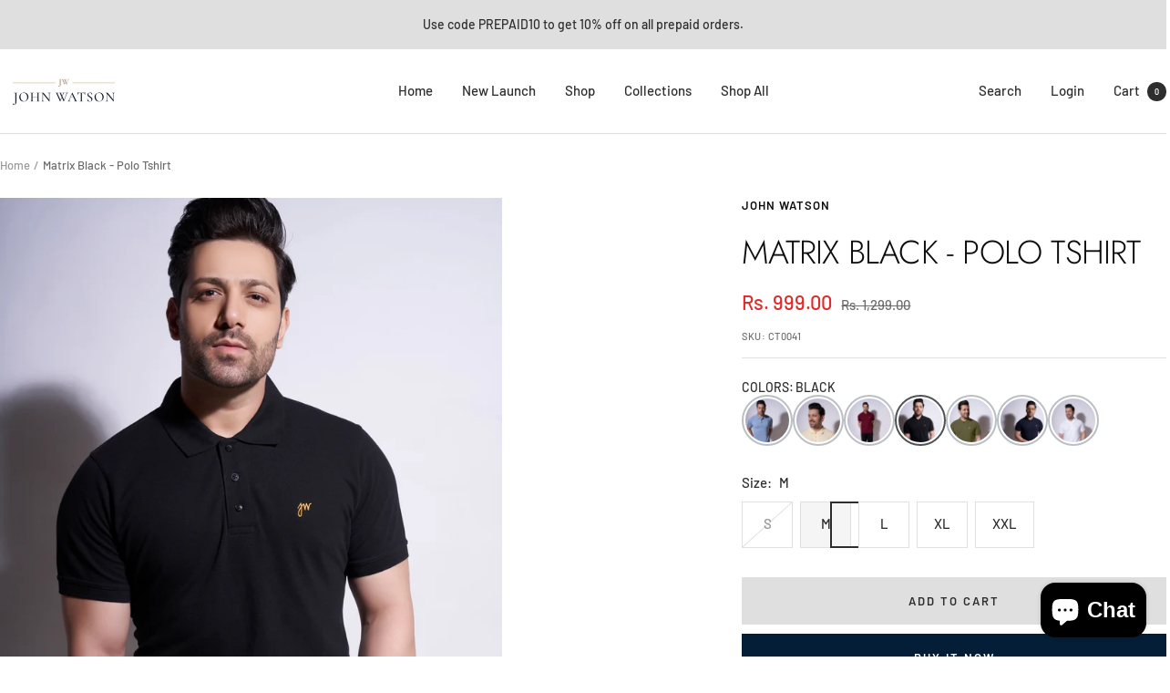

--- FILE ---
content_type: text/html; charset=utf-8
request_url: https://johnwatson.in/products/matrix-black-collared-tshirt
body_size: 39078
content:
<!doctype html><html class="no-js" lang="en" dir="ltr">
  <head>
    <meta charset="utf-8">
    <meta name="viewport" content="width=device-width, initial-scale=1.0, height=device-height, minimum-scale=1.0, maximum-scale=1.0">
    <meta name="theme-color" content="#ffffff">

    <title>Matrix Black - Polo Tshirt</title><meta name="description" content="Our cotton collared t-shirt is the perfect blend of casual and sophisticated style. Made from high-quality cotton fabric, this t-shirt is soft, comfortable, and easy to wear. The classic collar gives the t-shirt a more elevated look than a traditional t-shirt, making it a versatile piece that can be dressed up or down."><link rel="canonical" href="https://johnwatson.in/products/matrix-black-collared-tshirt"><link rel="shortcut icon" href="//johnwatson.in/cdn/shop/files/Favicon_Logo.png?v=1631104514&width=96" type="image/png"><link rel="preconnect" href="https://cdn.shopify.com">
    <link rel="dns-prefetch" href="https://productreviews.shopifycdn.com">
    <link rel="dns-prefetch" href="https://www.google-analytics.com"><link rel="preconnect" href="https://fonts.shopifycdn.com" crossorigin><link rel="preload" as="style" href="//johnwatson.in/cdn/shop/t/29/assets/theme.css?v=63478811914582994961762240549">
    <link rel="preload" as="script" href="//johnwatson.in/cdn/shop/t/29/assets/vendor.js?v=32643890569905814191762240549">
    <link rel="preload" as="script" href="//johnwatson.in/cdn/shop/t/29/assets/theme.js?v=13336148083894211201762240549"><link rel="preload" as="fetch" href="/products/matrix-black-collared-tshirt.js" crossorigin><link rel="preload" as="script" href="//johnwatson.in/cdn/shop/t/29/assets/flickity.js?v=176646718982628074891762240549"><meta property="og:type" content="product">
  <meta property="og:title" content="Matrix Black - Polo Tshirt">
  <meta property="product:price:amount" content="999.00">
  <meta property="product:price:currency" content="INR">
  <meta property="product:availability" content="in stock"><meta property="og:image" content="http://johnwatson.in/cdn/shop/products/DSC01838.jpg?v=1664104053&width=1024">
  <meta property="og:image:secure_url" content="https://johnwatson.in/cdn/shop/products/DSC01838.jpg?v=1664104053&width=1024">
  <meta property="og:image:width" content="1600">
  <meta property="og:image:height" content="2400"><meta property="og:description" content="Our cotton collared t-shirt is the perfect blend of casual and sophisticated style. Made from high-quality cotton fabric, this t-shirt is soft, comfortable, and easy to wear. The classic collar gives the t-shirt a more elevated look than a traditional t-shirt, making it a versatile piece that can be dressed up or down."><meta property="og:url" content="https://johnwatson.in/products/matrix-black-collared-tshirt">
<meta property="og:site_name" content="John Watson"><meta name="twitter:card" content="summary"><meta name="twitter:title" content="Matrix Black - Polo Tshirt">
  <meta name="twitter:description" content="Our cotton collared t-shirt is the perfect blend of casual and sophisticated style. Made from high-quality cotton fabric, this t-shirt is soft, comfortable, and easy to wear. The classic collar gives the t-shirt a more elevated look than a traditional t-shirt, making it a versatile piece that can be dressed up or down. The shirt features a button-down front, adding to the sophisticated look of the design. The short sleeves and relaxed fit provide a comfortable and casual feel, making it an ideal choice for everyday wear. The natural cotton fibers of the fabric make it breathable and soft against your skin, ensuring you stay comfortable all day long. Our cotton collared t-shirt is available in a range of colors and sizes, making it easy to find the perfect one to suit your style. It&#39;s a versatile and essential piece"><meta name="twitter:image" content="https://johnwatson.in/cdn/shop/products/DSC01838.jpg?v=1664104053&width=1200">
  <meta name="twitter:image:alt" content="">
    <script type="application/ld+json">{"@context":"http:\/\/schema.org\/","@id":"\/products\/matrix-black-collared-tshirt#product","@type":"ProductGroup","brand":{"@type":"Brand","name":"John Watson"},"category":"","description":"\nOur cotton collared t-shirt is the perfect blend of casual and sophisticated style. Made from high-quality cotton fabric, this t-shirt is soft, comfortable, and easy to wear. The classic collar gives the t-shirt a more elevated look than a traditional t-shirt, making it a versatile piece that can be dressed up or down. The shirt features a button-down front, adding to the sophisticated look of the design. The short sleeves and relaxed fit provide a comfortable and casual feel, making it an ideal choice for everyday wear. The natural cotton fibers of the fabric make it breathable and soft against your skin, ensuring you stay comfortable all day long. Our cotton collared t-shirt is available in a range of colors and sizes, making it easy to find the perfect one to suit your style. It's a versatile and essential piece that will elevate any outfit in your wardrobe.\nModel Size and Fit\nModel is 6' tall, Chest - 40\" and is wearing size L\n ","hasVariant":[{"@id":"\/products\/matrix-black-collared-tshirt?variant=43350103261421#variant","@type":"Product","image":"https:\/\/johnwatson.in\/cdn\/shop\/products\/DSC01838.jpg?v=1664104053\u0026width=1920","name":"Matrix Black - Polo Tshirt - S","offers":{"@id":"\/products\/matrix-black-collared-tshirt?variant=43350103261421#offer","@type":"Offer","availability":"http:\/\/schema.org\/OutOfStock","price":"999.00","priceCurrency":"INR","url":"https:\/\/johnwatson.in\/products\/matrix-black-collared-tshirt?variant=43350103261421"},"sku":"CT0040"},{"@id":"\/products\/matrix-black-collared-tshirt?variant=43350103294189#variant","@type":"Product","image":"https:\/\/johnwatson.in\/cdn\/shop\/products\/DSC01838.jpg?v=1664104053\u0026width=1920","name":"Matrix Black - Polo Tshirt - M","offers":{"@id":"\/products\/matrix-black-collared-tshirt?variant=43350103294189#offer","@type":"Offer","availability":"http:\/\/schema.org\/InStock","price":"999.00","priceCurrency":"INR","url":"https:\/\/johnwatson.in\/products\/matrix-black-collared-tshirt?variant=43350103294189"},"sku":"CT0041"},{"@id":"\/products\/matrix-black-collared-tshirt?variant=43350103326957#variant","@type":"Product","image":"https:\/\/johnwatson.in\/cdn\/shop\/products\/DSC01838.jpg?v=1664104053\u0026width=1920","name":"Matrix Black - Polo Tshirt - L","offers":{"@id":"\/products\/matrix-black-collared-tshirt?variant=43350103326957#offer","@type":"Offer","availability":"http:\/\/schema.org\/InStock","price":"999.00","priceCurrency":"INR","url":"https:\/\/johnwatson.in\/products\/matrix-black-collared-tshirt?variant=43350103326957"},"sku":"CT0042"},{"@id":"\/products\/matrix-black-collared-tshirt?variant=43350103359725#variant","@type":"Product","image":"https:\/\/johnwatson.in\/cdn\/shop\/products\/DSC01838.jpg?v=1664104053\u0026width=1920","name":"Matrix Black - Polo Tshirt - XL","offers":{"@id":"\/products\/matrix-black-collared-tshirt?variant=43350103359725#offer","@type":"Offer","availability":"http:\/\/schema.org\/InStock","price":"999.00","priceCurrency":"INR","url":"https:\/\/johnwatson.in\/products\/matrix-black-collared-tshirt?variant=43350103359725"},"sku":"CT0043"},{"@id":"\/products\/matrix-black-collared-tshirt?variant=43350103392493#variant","@type":"Product","image":"https:\/\/johnwatson.in\/cdn\/shop\/products\/DSC01838.jpg?v=1664104053\u0026width=1920","name":"Matrix Black - Polo Tshirt - XXL","offers":{"@id":"\/products\/matrix-black-collared-tshirt?variant=43350103392493#offer","@type":"Offer","availability":"http:\/\/schema.org\/InStock","price":"999.00","priceCurrency":"INR","url":"https:\/\/johnwatson.in\/products\/matrix-black-collared-tshirt?variant=43350103392493"},"sku":"CT0044"}],"name":"Matrix Black - Polo Tshirt","productGroupID":"7956925382893","url":"https:\/\/johnwatson.in\/products\/matrix-black-collared-tshirt"}</script><script type="application/ld+json">
  {
    "@context": "https://schema.org",
    "@type": "BreadcrumbList",
    "itemListElement": [{
        "@type": "ListItem",
        "position": 1,
        "name": "Home",
        "item": "https://johnwatson.in"
      },{
            "@type": "ListItem",
            "position": 2,
            "name": "Matrix Black - Polo Tshirt",
            "item": "https://johnwatson.in/products/matrix-black-collared-tshirt"
          }]
  }
</script>
    <link rel="preload" href="//johnwatson.in/cdn/fonts/jost/jost_n3.a5df7448b5b8c9a76542f085341dff794ff2a59d.woff2" as="font" type="font/woff2" crossorigin><link rel="preload" href="//johnwatson.in/cdn/fonts/barlow/barlow_n5.a193a1990790eba0cc5cca569d23799830e90f07.woff2" as="font" type="font/woff2" crossorigin><style>
  /* Typography (heading) */
  @font-face {
  font-family: Jost;
  font-weight: 300;
  font-style: normal;
  font-display: swap;
  src: url("//johnwatson.in/cdn/fonts/jost/jost_n3.a5df7448b5b8c9a76542f085341dff794ff2a59d.woff2") format("woff2"),
       url("//johnwatson.in/cdn/fonts/jost/jost_n3.882941f5a26d0660f7dd135c08afc57fc6939a07.woff") format("woff");
}

@font-face {
  font-family: Jost;
  font-weight: 300;
  font-style: italic;
  font-display: swap;
  src: url("//johnwatson.in/cdn/fonts/jost/jost_i3.8d4e97d98751190bb5824cdb405ec5b0049a74c0.woff2") format("woff2"),
       url("//johnwatson.in/cdn/fonts/jost/jost_i3.1b7a65a16099fd3de6fdf1255c696902ed952195.woff") format("woff");
}

/* Typography (body) */
  @font-face {
  font-family: Barlow;
  font-weight: 500;
  font-style: normal;
  font-display: swap;
  src: url("//johnwatson.in/cdn/fonts/barlow/barlow_n5.a193a1990790eba0cc5cca569d23799830e90f07.woff2") format("woff2"),
       url("//johnwatson.in/cdn/fonts/barlow/barlow_n5.ae31c82169b1dc0715609b8cc6a610b917808358.woff") format("woff");
}

@font-face {
  font-family: Barlow;
  font-weight: 500;
  font-style: italic;
  font-display: swap;
  src: url("//johnwatson.in/cdn/fonts/barlow/barlow_i5.714d58286997b65cd479af615cfa9bb0a117a573.woff2") format("woff2"),
       url("//johnwatson.in/cdn/fonts/barlow/barlow_i5.0120f77e6447d3b5df4bbec8ad8c2d029d87fb21.woff") format("woff");
}

@font-face {
  font-family: Barlow;
  font-weight: 600;
  font-style: normal;
  font-display: swap;
  src: url("//johnwatson.in/cdn/fonts/barlow/barlow_n6.329f582a81f63f125e63c20a5a80ae9477df68e1.woff2") format("woff2"),
       url("//johnwatson.in/cdn/fonts/barlow/barlow_n6.0163402e36247bcb8b02716880d0b39568412e9e.woff") format("woff");
}

@font-face {
  font-family: Barlow;
  font-weight: 600;
  font-style: italic;
  font-display: swap;
  src: url("//johnwatson.in/cdn/fonts/barlow/barlow_i6.5a22bd20fb27bad4d7674cc6e666fb9c77d813bb.woff2") format("woff2"),
       url("//johnwatson.in/cdn/fonts/barlow/barlow_i6.1c8787fcb59f3add01a87f21b38c7ef797e3b3a1.woff") format("woff");
}

:root {--heading-color: 13, 13, 13;
    --text-color: 46, 46, 46;
    --background: 255, 255, 255;
    --secondary-background: 245, 245, 245;
    --border-color: 224, 224, 224;
    --border-color-darker: 171, 171, 171;
    --success-color: 60, 110, 113;
    --success-background: 216, 226, 227;
    --error-color: 222, 42, 42;
    --error-background: 253, 240, 240;
    --primary-button-background: 5, 30, 56;
    --primary-button-text-color: 255, 255, 255;
    --secondary-button-background: 223, 223, 223;
    --secondary-button-text-color: 46, 46, 46;
    --product-star-rating: 246, 164, 41;
    --product-on-sale-accent: 222, 43, 43;
    --product-sold-out-accent: 91, 91, 91;
    --product-custom-label-background: 5, 30, 56;
    --product-custom-label-text-color: 255, 255, 255;
    --product-custom-label-2-background: 46, 158, 123;
    --product-custom-label-2-text-color: 255, 255, 255;
    --product-low-stock-text-color: 222, 43, 43;
    --product-in-stock-text-color: 46, 158, 123;
    --loading-bar-background: 46, 46, 46;

    /* We duplicate some "base" colors as root colors, which is useful to use on drawer elements or popover without. Those should not be overridden to avoid issues */
    --root-heading-color: 13, 13, 13;
    --root-text-color: 46, 46, 46;
    --root-background: 255, 255, 255;
    --root-border-color: 224, 224, 224;
    --root-primary-button-background: 5, 30, 56;
    --root-primary-button-text-color: 255, 255, 255;

    --base-font-size: 15px;
    --heading-font-family: Jost, sans-serif;
    --heading-font-weight: 300;
    --heading-font-style: normal;
    --heading-text-transform: uppercase;
    --text-font-family: Barlow, sans-serif;
    --text-font-weight: 500;
    --text-font-style: normal;
    --text-font-bold-weight: 600;

    /* Typography (font size) */
    --heading-xxsmall-font-size: 11px;
    --heading-xsmall-font-size: 11px;
    --heading-small-font-size: 12px;
    --heading-large-font-size: 36px;
    --heading-h1-font-size: 36px;
    --heading-h2-font-size: 30px;
    --heading-h3-font-size: 26px;
    --heading-h4-font-size: 24px;
    --heading-h5-font-size: 20px;
    --heading-h6-font-size: 16px;

    /* Control the look and feel of the theme by changing radius of various elements */
    --button-border-radius: 0px;
    --block-border-radius: 0px;
    --block-border-radius-reduced: 0px;
    --color-swatch-border-radius: 0px;

    /* Button size */
    --button-height: 48px;
    --button-small-height: 40px;

    /* Form related */
    --form-input-field-height: 48px;
    --form-input-gap: 16px;
    --form-submit-margin: 24px;

    /* Product listing related variables */
    --product-list-block-spacing: 32px;

    /* Video related */
    --play-button-background: 255, 255, 255;
    --play-button-arrow: 46, 46, 46;

    /* RTL support */
    --transform-logical-flip: 1;
    --transform-origin-start: left;
    --transform-origin-end: right;

    /* Other */
    --zoom-cursor-svg-url: url(//johnwatson.in/cdn/shop/t/29/assets/zoom-cursor.svg?v=172829407222261240431762240559);
    --arrow-right-svg-url: url(//johnwatson.in/cdn/shop/t/29/assets/arrow-right.svg?v=110841875187433202191762240559);
    --arrow-left-svg-url: url(//johnwatson.in/cdn/shop/t/29/assets/arrow-left.svg?v=73089120240841302341762240559);

    /* Some useful variables that we can reuse in our CSS. Some explanation are needed for some of them:
       - container-max-width-minus-gutters: represents the container max width without the edge gutters
       - container-outer-width: considering the screen width, represent all the space outside the container
       - container-outer-margin: same as container-outer-width but get set to 0 inside a container
       - container-inner-width: the effective space inside the container (minus gutters)
       - grid-column-width: represents the width of a single column of the grid
       - vertical-breather: this is a variable that defines the global "spacing" between sections, and inside the section
                            to create some "breath" and minimum spacing
     */
    --container-max-width: 1600px;
    --container-gutter: 24px;
    --container-max-width-minus-gutters: calc(var(--container-max-width) - (var(--container-gutter)) * 2);
    --container-outer-width: max(calc((100vw - var(--container-max-width-minus-gutters)) / 2), var(--container-gutter));
    --container-outer-margin: var(--container-outer-width);
    --container-inner-width: calc(100vw - var(--container-outer-width) * 2);

    --grid-column-count: 10;
    --grid-gap: 24px;
    --grid-column-width: calc((100vw - var(--container-outer-width) * 2 - var(--grid-gap) * (var(--grid-column-count) - 1)) / var(--grid-column-count));

    --vertical-breather: 36px;
    --vertical-breather-tight: 36px;

    /* Shopify related variables */
    --payment-terms-background-color: #ffffff;
  }

  @media screen and (min-width: 741px) {
    :root {
      --container-gutter: 40px;
      --grid-column-count: 20;
      --vertical-breather: 48px;
      --vertical-breather-tight: 48px;

      /* Typography (font size) */
      --heading-xsmall-font-size: 12px;
      --heading-small-font-size: 13px;
      --heading-large-font-size: 52px;
      --heading-h1-font-size: 48px;
      --heading-h2-font-size: 38px;
      --heading-h3-font-size: 32px;
      --heading-h4-font-size: 24px;
      --heading-h5-font-size: 20px;
      --heading-h6-font-size: 18px;

      /* Form related */
      --form-input-field-height: 52px;
      --form-submit-margin: 32px;

      /* Button size */
      --button-height: 52px;
      --button-small-height: 44px;
    }
  }

  @media screen and (min-width: 1200px) {
    :root {
      --vertical-breather: 64px;
      --vertical-breather-tight: 48px;
      --product-list-block-spacing: 48px;

      /* Typography */
      --heading-large-font-size: 64px;
      --heading-h1-font-size: 56px;
      --heading-h2-font-size: 48px;
      --heading-h3-font-size: 36px;
      --heading-h4-font-size: 30px;
      --heading-h5-font-size: 24px;
      --heading-h6-font-size: 18px;
    }
  }

  @media screen and (min-width: 1600px) {
    :root {
      --vertical-breather: 64px;
      --vertical-breather-tight: 48px;
    }
  }
</style>
    <script>
  // This allows to expose several variables to the global scope, to be used in scripts
  window.themeVariables = {
    settings: {
      direction: "ltr",
      pageType: "product",
      cartCount: 0,
      moneyFormat: "Rs. {{amount}}",
      moneyWithCurrencyFormat: "Rs. {{amount}}",
      showVendor: false,
      discountMode: "percentage",
      currencyCodeEnabled: false,
      cartType: "drawer",
      cartCurrency: "INR",
      mobileZoomFactor: 2.5
    },

    routes: {
      host: "johnwatson.in",
      rootUrl: "\/",
      rootUrlWithoutSlash: '',
      cartUrl: "\/cart",
      cartAddUrl: "\/cart\/add",
      cartChangeUrl: "\/cart\/change",
      searchUrl: "\/search",
      predictiveSearchUrl: "\/search\/suggest",
      productRecommendationsUrl: "\/recommendations\/products"
    },

    strings: {
      accessibilityDelete: "Delete",
      accessibilityClose: "Close",
      collectionSoldOut: "Sold out",
      collectionDiscount: "Save @savings@",
      productSalePrice: "Sale price",
      productRegularPrice: "Regular price",
      productFormUnavailable: "Unavailable",
      productFormSoldOut: "Sold out",
      productFormPreOrder: "Pre-order",
      productFormAddToCart: "Add to cart",
      searchNoResults: "No results could be found.",
      searchNewSearch: "New search",
      searchProducts: "Products",
      searchArticles: "Journal",
      searchPages: "Pages",
      searchCollections: "Collections",
      cartViewCart: "View cart",
      cartItemAdded: "Item added to your cart!",
      cartItemAddedShort: "Added to your cart!",
      cartAddOrderNote: "Add order note",
      cartEditOrderNote: "Edit order note",
      shippingEstimatorNoResults: "Sorry, we do not ship to your address.",
      shippingEstimatorOneResult: "There is one shipping rate for your address:",
      shippingEstimatorMultipleResults: "There are several shipping rates for your address:",
      shippingEstimatorError: "One or more error occurred while retrieving shipping rates:"
    },

    libs: {
      flickity: "\/\/johnwatson.in\/cdn\/shop\/t\/29\/assets\/flickity.js?v=176646718982628074891762240549",
      photoswipe: "\/\/johnwatson.in\/cdn\/shop\/t\/29\/assets\/photoswipe.js?v=132268647426145925301762240549",
      qrCode: "\/\/johnwatson.in\/cdn\/shopifycloud\/storefront\/assets\/themes_support\/vendor\/qrcode-3f2b403b.js"
    },

    breakpoints: {
      phone: 'screen and (max-width: 740px)',
      tablet: 'screen and (min-width: 741px) and (max-width: 999px)',
      tabletAndUp: 'screen and (min-width: 741px)',
      pocket: 'screen and (max-width: 999px)',
      lap: 'screen and (min-width: 1000px) and (max-width: 1199px)',
      lapAndUp: 'screen and (min-width: 1000px)',
      desktop: 'screen and (min-width: 1200px)',
      wide: 'screen and (min-width: 1400px)'
    }
  };

  window.addEventListener('pageshow', async () => {
    const cartContent = await (await fetch(`${window.themeVariables.routes.cartUrl}.js`, {cache: 'reload'})).json();
    document.documentElement.dispatchEvent(new CustomEvent('cart:refresh', {detail: {cart: cartContent}}));
  });

  if ('noModule' in HTMLScriptElement.prototype) {
    // Old browsers (like IE) that does not support module will be considered as if not executing JS at all
    document.documentElement.className = document.documentElement.className.replace('no-js', 'js');

    requestAnimationFrame(() => {
      const viewportHeight = (window.visualViewport ? window.visualViewport.height : document.documentElement.clientHeight);
      document.documentElement.style.setProperty('--window-height',viewportHeight + 'px');
    });
  }// We save the product ID in local storage to be eventually used for recently viewed section
    try {
      const items = JSON.parse(localStorage.getItem('theme:recently-viewed-products') || '[]');

      // We check if the current product already exists, and if it does not, we add it at the start
      if (!items.includes(7956925382893)) {
        items.unshift(7956925382893);
      }

      localStorage.setItem('theme:recently-viewed-products', JSON.stringify(items.slice(0, 20)));
    } catch (e) {
      // Safari in private mode does not allow setting item, we silently fail
    }</script>

    <link rel="stylesheet" href="//johnwatson.in/cdn/shop/t/29/assets/theme.css?v=63478811914582994961762240549">

    <script src="//johnwatson.in/cdn/shop/t/29/assets/vendor.js?v=32643890569905814191762240549" defer></script>
    <script src="//johnwatson.in/cdn/shop/t/29/assets/theme.js?v=13336148083894211201762240549" defer></script>
    <script src="//johnwatson.in/cdn/shop/t/29/assets/custom.js?v=167639537848865775061762240549" defer></script>

    <script>window.performance && window.performance.mark && window.performance.mark('shopify.content_for_header.start');</script><meta name="facebook-domain-verification" content="kefii2wq0skx6avmb375ojw1pgmzbj">
<meta name="google-site-verification" content="GUbDZG2U4uVjsyAnycdJ_ocVN1YT26wbTGbUrQfYjOY">
<meta id="shopify-digital-wallet" name="shopify-digital-wallet" content="/58160382104/digital_wallets/dialog">
<link rel="alternate" type="application/json+oembed" href="https://johnwatson.in/products/matrix-black-collared-tshirt.oembed">
<script async="async" src="/checkouts/internal/preloads.js?locale=en-IN"></script>
<script id="shopify-features" type="application/json">{"accessToken":"0ffce8a947ba9277b76e76229293d49b","betas":["rich-media-storefront-analytics"],"domain":"johnwatson.in","predictiveSearch":true,"shopId":58160382104,"locale":"en"}</script>
<script>var Shopify = Shopify || {};
Shopify.shop = "john-watson-apparel.myshopify.com";
Shopify.locale = "en";
Shopify.currency = {"active":"INR","rate":"1.0"};
Shopify.country = "IN";
Shopify.theme = {"name":"Updated copy of Focal 2024","id":154597327085,"schema_name":"Focal","schema_version":"12.7.1","theme_store_id":714,"role":"main"};
Shopify.theme.handle = "null";
Shopify.theme.style = {"id":null,"handle":null};
Shopify.cdnHost = "johnwatson.in/cdn";
Shopify.routes = Shopify.routes || {};
Shopify.routes.root = "/";</script>
<script type="module">!function(o){(o.Shopify=o.Shopify||{}).modules=!0}(window);</script>
<script>!function(o){function n(){var o=[];function n(){o.push(Array.prototype.slice.apply(arguments))}return n.q=o,n}var t=o.Shopify=o.Shopify||{};t.loadFeatures=n(),t.autoloadFeatures=n()}(window);</script>
<script id="shop-js-analytics" type="application/json">{"pageType":"product"}</script>
<script defer="defer" async type="module" src="//johnwatson.in/cdn/shopifycloud/shop-js/modules/v2/client.init-shop-cart-sync_DtuiiIyl.en.esm.js"></script>
<script defer="defer" async type="module" src="//johnwatson.in/cdn/shopifycloud/shop-js/modules/v2/chunk.common_CUHEfi5Q.esm.js"></script>
<script type="module">
  await import("//johnwatson.in/cdn/shopifycloud/shop-js/modules/v2/client.init-shop-cart-sync_DtuiiIyl.en.esm.js");
await import("//johnwatson.in/cdn/shopifycloud/shop-js/modules/v2/chunk.common_CUHEfi5Q.esm.js");

  window.Shopify.SignInWithShop?.initShopCartSync?.({"fedCMEnabled":true,"windoidEnabled":true});

</script>
<script>(function() {
  var isLoaded = false;
  function asyncLoad() {
    if (isLoaded) return;
    isLoaded = true;
    var urls = ["https:\/\/seo.apps.avada.io\/avada-seo-installed.js?shop=john-watson-apparel.myshopify.com","https:\/\/tracker.wigzopush.com\/shopify.js?orgtoken=ztXbA4GFQJiF7HTn7upjBw\u0026shop=john-watson-apparel.myshopify.com","https:\/\/sr-promise-prod.s3.ap-south-1.amazonaws.com\/sr-promise\/static\/shopify-app.js?preview=0\u0026uuid=f5f5fa4e-fc67-479a-ad2f-cd2d4771cb20\u0026shop=john-watson-apparel.myshopify.com","https:\/\/cdn-bundler.nice-team.net\/app\/js\/bundler.js?shop=john-watson-apparel.myshopify.com","https:\/\/sr-cdn.shiprocket.in\/sr-promise\/static\/uc.js?channel_id=4\u0026sr_company_id=1676723\u0026shop=john-watson-apparel.myshopify.com","https:\/\/api.fastbundle.co\/scripts\/src.js?shop=john-watson-apparel.myshopify.com","https:\/\/api.fastbundle.co\/scripts\/script_tag.js?shop=john-watson-apparel.myshopify.com"];
    for (var i = 0; i < urls.length; i++) {
      var s = document.createElement('script');
      s.type = 'text/javascript';
      s.async = true;
      s.src = urls[i];
      var x = document.getElementsByTagName('script')[0];
      x.parentNode.insertBefore(s, x);
    }
  };
  if(window.attachEvent) {
    window.attachEvent('onload', asyncLoad);
  } else {
    window.addEventListener('load', asyncLoad, false);
  }
})();</script>
<script id="__st">var __st={"a":58160382104,"offset":19800,"reqid":"56c69173-fc40-40bf-a657-719cc91ea84d-1766313461","pageurl":"johnwatson.in\/products\/matrix-black-collared-tshirt","u":"648e8154cfd4","p":"product","rtyp":"product","rid":7956925382893};</script>
<script>window.ShopifyPaypalV4VisibilityTracking = true;</script>
<script id="captcha-bootstrap">!function(){'use strict';const t='contact',e='account',n='new_comment',o=[[t,t],['blogs',n],['comments',n],[t,'customer']],c=[[e,'customer_login'],[e,'guest_login'],[e,'recover_customer_password'],[e,'create_customer']],r=t=>t.map((([t,e])=>`form[action*='/${t}']:not([data-nocaptcha='true']) input[name='form_type'][value='${e}']`)).join(','),a=t=>()=>t?[...document.querySelectorAll(t)].map((t=>t.form)):[];function s(){const t=[...o],e=r(t);return a(e)}const i='password',u='form_key',d=['recaptcha-v3-token','g-recaptcha-response','h-captcha-response',i],f=()=>{try{return window.sessionStorage}catch{return}},m='__shopify_v',_=t=>t.elements[u];function p(t,e,n=!1){try{const o=window.sessionStorage,c=JSON.parse(o.getItem(e)),{data:r}=function(t){const{data:e,action:n}=t;return t[m]||n?{data:e,action:n}:{data:t,action:n}}(c);for(const[e,n]of Object.entries(r))t.elements[e]&&(t.elements[e].value=n);n&&o.removeItem(e)}catch(o){console.error('form repopulation failed',{error:o})}}const l='form_type',E='cptcha';function T(t){t.dataset[E]=!0}const w=window,h=w.document,L='Shopify',v='ce_forms',y='captcha';let A=!1;((t,e)=>{const n=(g='f06e6c50-85a8-45c8-87d0-21a2b65856fe',I='https://cdn.shopify.com/shopifycloud/storefront-forms-hcaptcha/ce_storefront_forms_captcha_hcaptcha.v1.5.2.iife.js',D={infoText:'Protected by hCaptcha',privacyText:'Privacy',termsText:'Terms'},(t,e,n)=>{const o=w[L][v],c=o.bindForm;if(c)return c(t,g,e,D).then(n);var r;o.q.push([[t,g,e,D],n]),r=I,A||(h.body.append(Object.assign(h.createElement('script'),{id:'captcha-provider',async:!0,src:r})),A=!0)});var g,I,D;w[L]=w[L]||{},w[L][v]=w[L][v]||{},w[L][v].q=[],w[L][y]=w[L][y]||{},w[L][y].protect=function(t,e){n(t,void 0,e),T(t)},Object.freeze(w[L][y]),function(t,e,n,w,h,L){const[v,y,A,g]=function(t,e,n){const i=e?o:[],u=t?c:[],d=[...i,...u],f=r(d),m=r(i),_=r(d.filter((([t,e])=>n.includes(e))));return[a(f),a(m),a(_),s()]}(w,h,L),I=t=>{const e=t.target;return e instanceof HTMLFormElement?e:e&&e.form},D=t=>v().includes(t);t.addEventListener('submit',(t=>{const e=I(t);if(!e)return;const n=D(e)&&!e.dataset.hcaptchaBound&&!e.dataset.recaptchaBound,o=_(e),c=g().includes(e)&&(!o||!o.value);(n||c)&&t.preventDefault(),c&&!n&&(function(t){try{if(!f())return;!function(t){const e=f();if(!e)return;const n=_(t);if(!n)return;const o=n.value;o&&e.removeItem(o)}(t);const e=Array.from(Array(32),(()=>Math.random().toString(36)[2])).join('');!function(t,e){_(t)||t.append(Object.assign(document.createElement('input'),{type:'hidden',name:u})),t.elements[u].value=e}(t,e),function(t,e){const n=f();if(!n)return;const o=[...t.querySelectorAll(`input[type='${i}']`)].map((({name:t})=>t)),c=[...d,...o],r={};for(const[a,s]of new FormData(t).entries())c.includes(a)||(r[a]=s);n.setItem(e,JSON.stringify({[m]:1,action:t.action,data:r}))}(t,e)}catch(e){console.error('failed to persist form',e)}}(e),e.submit())}));const S=(t,e)=>{t&&!t.dataset[E]&&(n(t,e.some((e=>e===t))),T(t))};for(const o of['focusin','change'])t.addEventListener(o,(t=>{const e=I(t);D(e)&&S(e,y())}));const B=e.get('form_key'),M=e.get(l),P=B&&M;t.addEventListener('DOMContentLoaded',(()=>{const t=y();if(P)for(const e of t)e.elements[l].value===M&&p(e,B);[...new Set([...A(),...v().filter((t=>'true'===t.dataset.shopifyCaptcha))])].forEach((e=>S(e,t)))}))}(h,new URLSearchParams(w.location.search),n,t,e,['guest_login'])})(!0,!0)}();</script>
<script integrity="sha256-4kQ18oKyAcykRKYeNunJcIwy7WH5gtpwJnB7kiuLZ1E=" data-source-attribution="shopify.loadfeatures" defer="defer" src="//johnwatson.in/cdn/shopifycloud/storefront/assets/storefront/load_feature-a0a9edcb.js" crossorigin="anonymous"></script>
<script data-source-attribution="shopify.dynamic_checkout.dynamic.init">var Shopify=Shopify||{};Shopify.PaymentButton=Shopify.PaymentButton||{isStorefrontPortableWallets:!0,init:function(){window.Shopify.PaymentButton.init=function(){};var t=document.createElement("script");t.src="https://johnwatson.in/cdn/shopifycloud/portable-wallets/latest/portable-wallets.en.js",t.type="module",document.head.appendChild(t)}};
</script>
<script data-source-attribution="shopify.dynamic_checkout.buyer_consent">
  function portableWalletsHideBuyerConsent(e){var t=document.getElementById("shopify-buyer-consent"),n=document.getElementById("shopify-subscription-policy-button");t&&n&&(t.classList.add("hidden"),t.setAttribute("aria-hidden","true"),n.removeEventListener("click",e))}function portableWalletsShowBuyerConsent(e){var t=document.getElementById("shopify-buyer-consent"),n=document.getElementById("shopify-subscription-policy-button");t&&n&&(t.classList.remove("hidden"),t.removeAttribute("aria-hidden"),n.addEventListener("click",e))}window.Shopify?.PaymentButton&&(window.Shopify.PaymentButton.hideBuyerConsent=portableWalletsHideBuyerConsent,window.Shopify.PaymentButton.showBuyerConsent=portableWalletsShowBuyerConsent);
</script>
<script>
  function portableWalletsCleanup(e){e&&e.src&&console.error("Failed to load portable wallets script "+e.src);var t=document.querySelectorAll("shopify-accelerated-checkout .shopify-payment-button__skeleton, shopify-accelerated-checkout-cart .wallet-cart-button__skeleton"),e=document.getElementById("shopify-buyer-consent");for(let e=0;e<t.length;e++)t[e].remove();e&&e.remove()}function portableWalletsNotLoadedAsModule(e){e instanceof ErrorEvent&&"string"==typeof e.message&&e.message.includes("import.meta")&&"string"==typeof e.filename&&e.filename.includes("portable-wallets")&&(window.removeEventListener("error",portableWalletsNotLoadedAsModule),window.Shopify.PaymentButton.failedToLoad=e,"loading"===document.readyState?document.addEventListener("DOMContentLoaded",window.Shopify.PaymentButton.init):window.Shopify.PaymentButton.init())}window.addEventListener("error",portableWalletsNotLoadedAsModule);
</script>

<script type="module" src="https://johnwatson.in/cdn/shopifycloud/portable-wallets/latest/portable-wallets.en.js" onError="portableWalletsCleanup(this)" crossorigin="anonymous"></script>
<script nomodule>
  document.addEventListener("DOMContentLoaded", portableWalletsCleanup);
</script>

<script id='scb4127' type='text/javascript' async='' src='https://johnwatson.in/cdn/shopifycloud/privacy-banner/storefront-banner.js'></script><link id="shopify-accelerated-checkout-styles" rel="stylesheet" media="screen" href="https://johnwatson.in/cdn/shopifycloud/portable-wallets/latest/accelerated-checkout-backwards-compat.css" crossorigin="anonymous">
<style id="shopify-accelerated-checkout-cart">
        #shopify-buyer-consent {
  margin-top: 1em;
  display: inline-block;
  width: 100%;
}

#shopify-buyer-consent.hidden {
  display: none;
}

#shopify-subscription-policy-button {
  background: none;
  border: none;
  padding: 0;
  text-decoration: underline;
  font-size: inherit;
  cursor: pointer;
}

#shopify-subscription-policy-button::before {
  box-shadow: none;
}

      </style>

<script>window.performance && window.performance.mark && window.performance.mark('shopify.content_for_header.end');</script>
  <!-- BEGIN app block: shopify://apps/linkedoption/blocks/app-embed/564f3d71-fe5e-48d7-a0de-284b76666f1e --><style>.king-linked-options-collection__container {
    --align: start;
    --margin-top: 10px;
    --margin-bottom: 0px;
    --count-font-size: 12px;
    --count-font-color: #5f6772;
    --label-layout: column;
    --label-font-size: 12px;
    --label-font-color: #5f6772;
    --label-space: 4px;
  }
  .lv-option-collection-color-swatch {
    --border-width: 1px;
    --border-color: transparent;
    --border-color-active: #5f6772;
    --border-color-hover: #000;
    --padding: 2px;
    --size: 24px;
  }
  .lv-option-collection-image-swatch {
    --border-width: 1px;
    --border-color: #d4d4d4;
    --border-color-active: #5f6772;
    --border-color-hover: #000;
    --padding: 2px;
    --size: 24px;
  }
  .lv-option-collection-button {
    --border-width: 1px;
    --padding: 4px;
    --border-color: #babfc3;
    --border-color-active: #4f5354;
    --border-color-hover: #000;
    --bg-color: #fff;
    --bg-color-active: #fff;
    --text-color: #000;
    --text-color-active: #000;
  }
  .lv-option-collection-dropdown,.lv-option-collection-dropdown-options {
    --bg-color: #ffffff;
    --text-color: #5f6772;
    --border-width: 1px;
    --border-color: #5f6772;
    --border-radius: 1px;
    --padding: 6px;
    --text-color-active: #202020;
    --bg-color-active: #eee;
  }
</style>
<!-- BEGIN app snippet: config --><script>
  window.kingLinkedOptionConfig = window.kingLinkedOptionConfig || {};
  kingLinkedOptionConfig.enabled = true;
  kingLinkedOptionConfig.featuredProductEnabled = false;
  kingLinkedOptionConfig.shop = "john-watson-apparel.myshopify.com";
  kingLinkedOptionConfig.country = "IN";
  kingLinkedOptionConfig.language = "en";
  kingLinkedOptionConfig.currency = "INR";
  kingLinkedOptionConfig.shopDomain = "johnwatson.in";
  kingLinkedOptionConfig.pageType = "product";
  kingLinkedOptionConfig.moneyFormat = "Rs. {{amount}}";
  kingLinkedOptionConfig.moneyFormatWithCurrency = "Rs. {{amount}}";
  kingLinkedOptionConfig.prefix = "";
  kingLinkedOptionConfig.namespace = "app--20802568193--king-linked-options";
  kingLinkedOptionConfig.hide = true;
  kingLinkedOptionConfig.remove = true;
  kingLinkedOptionConfig.storefrontAccessToken = "e4032993441d6550bb81ffb834fdf8f1";
  kingLinkedOptionConfig.cartAttributeEnabled = false;
  kingLinkedOptionConfig.cartAttributeSelector = "";
  kingLinkedOptionConfig.hideDuplicateOption = false;
  kingLinkedOptionConfig.hideDuplicate = false;
  kingLinkedOptionConfig.themeConfigV2 = {"liveThemeId":"154597327085","themes":[{"themeIds":["126265557144"],"themeStoreId":"0","themeName":"","product":{"points":[],"variant":{"id":"","option":{"id":"","name":{"id":"legend","type":"text"}}},"exclude":"","hide":""},"productCard":{"item":{"card":"","link":"","price":"","title":"","image_1":"","image_2":"","image_1_type":"","image_2_type":"","compareAtPrice":""},"points":[],"quickAddForm":{"product":{"id":"","type":"value"},"variant":{"id":"","type":"value"}},"exclude":"","hide":""},"quickView":{"points":[],"trigger":"","variant":"","container":"","productId":{"id":"","type":""}}},{"themeIds":["143455715565","131236593901","134007587053","136196915437","144150593773","154597327085"],"themeStoreId":"714","themeName":"Focal","product":{"points":[],"variant":{"id":"variant-picker","option":{"id":".product-form__option-selector"}},"container":".product__info","exclude":"","hide":""},"productCard":{"item":{"card":".product-list .product-item","link":"a","price":".price:not(.price--compare)","title":".product-item-meta__title","image_1":".product-item__image-wrapper img:nth-child(1)","image_2":".product-item__image-wrapper img:nth-child(2)","image_1_type":"image","image_2_type":"image","compareAtPrice":".price--compare"},"points":[{"id":".product-item-meta","pos":"INSIDE"}],"callback":"const drawer = card.querySelector('quick-buy-drawer'); if (drawer) { drawer.setAttribute('href', `${window.kingLinkedOptionConfig.prefix}/products/${product.handle}`); drawer.innerHTML = '' }","exclude":"","hide":""},"quickView":{"type":"individual","option":".product-form__option-selector","points":[{"id":".product-form","pos":"BEFORE"},{"id":".quick-buy-product","pos":"AFTER"}],"trigger":".product-item__quick-form","variant":"variant-picker","container":"quick-buy-drawer","productId":{"id":"form[action*='/cart/add'] input[name='product-id']","type":"value"},"getVariantEl":"const optionEls = variant.querySelectorAll(option); return Array.from(optionEls).find(optionEl => optionEl.querySelector('.product-form__option-name')?.textContent?.replace(/:$/, '')?.toLowerCase() == optionName.toLowerCase());"}},{"themeIds":["124857778328"],"themeStoreId":"730","themeName":"Brooklyn","product":{"points":[],"variant":{"id":"","option":{"id":"","name":{"id":"legend","type":"text"}}},"exclude":"","hide":""},"productCard":{"item":{"card":"","link":"","price":"","title":"","image_1":"","image_2":"","image_1_type":"","image_2_type":"","compareAtPrice":""},"points":[],"quickAddForm":{"product":{"id":"","type":"value"},"variant":{"id":"","type":"value"}},"exclude":"","hide":""},"quickView":{"points":[],"trigger":"","variant":"","container":"","productId":{"id":"","type":""}}},{"themeIds":["130154889453"],"themeStoreId":"766","themeName":"Boundless","product":{"points":[],"variant":{"id":"","option":{"id":"","name":{"id":"legend","type":"text"}}},"exclude":"","hide":""},"productCard":{"item":{"card":"","link":"","price":"","title":"","image_1":"","image_2":"","image_1_type":"","image_2_type":"","compareAtPrice":""},"points":[],"quickAddForm":{"product":{"id":"","type":"value"},"variant":{"id":"","type":"value"}},"exclude":"","hide":""},"quickView":{"points":[],"trigger":"","variant":"","container":"","productId":{"id":"","type":""}}},{"themeIds":["124807053464"],"themeStoreId":"796","themeName":"Debut","product":{"points":[],"variant":{"id":".product-single__meta .product-form__controls-group","option":{"id":".selector-wrapper","name":{"id":"label","type":"text"}}},"container":".product-single__meta","exclude":"","hide":""},"productCard":{"item":{"card":".grid__item","link":"a","price":".price .price__regular .price-item--regular","title":".product-card__title","image_1":".product-card__image-with-placeholder-wrapper img:nth-child(1)","image_2":"","image_1_type":"image","image_2_type":"image","compareAtPrice":".price .price__sale .price-item--sale"},"points":[],"exclude":"","hide":""},"quickView":{"type":"","option":"","points":[{"id":"","pos":"BEFORE"},{"id":"","pos":"AFTER"}],"trigger":"","variant":"","container":"","productId":{"id":"","type":"value"}}},{"themeIds":["125487939736","126222106776"],"themeStoreId":"829","themeName":"Narrative","product":{"points":[],"variant":{"id":"","option":{"id":"","name":{"id":"legend","type":"text"}}},"exclude":"","hide":""},"productCard":{"item":{"card":"","link":"","price":"","title":"","image_1":"","image_2":"","image_1_type":"","image_2_type":"","compareAtPrice":""},"points":[],"quickAddForm":{"product":{"id":"","type":"value"},"variant":{"id":"","type":"value"}},"exclude":"","hide":""},"quickView":{"points":[],"trigger":"","variant":"","container":"","productId":{"id":"","type":""}}},{"themeIds":["152738365677"],"themeStoreId":"855","themeName":"Prestige","product":{"points":[{"id":".product .product-info__block-list .product-info__block-item[data-block-id='variant_picker']","pos":"BEFORE"},{"id":".product .product-info__block-list .product-info__block-item[data-block-id='price']","pos":"AFTER"},{"id":".product .product-info__block-list .product-info__block-item[data-block-id='quantity_selector']","pos":"BEFORE"},{"id":".product .product-info__block-list .product-info__block-item[data-block-id='buy_buttons']","pos":"BEFORE"}],"variant":{"id":".product-info__block-item[data-block-id='variant_picker']","option":{"id":"fieldset","name":{"id":"legend","type":"text"}}},"container":".product .product-info__block-list","exclude":"","hide":""},"productCard":{"item":{"card":".product-card","link":"a","price":".product-card__info .price-list sale-price","title":".product-card__info .product-title","image_1":".product-card__figure img:nth-child(1)","image_2":".product-card__figure img:nth-child(2)","image_1_type":"image","image_2_type":"image","compareAtPrice":".product-card__info .price-list compare-at-price"},"points":[{"id":".product-card__info","pos":"INSIDE"}],"quickAddForm":{"product":{"id":"","type":"value"},"variant":{"id":"","type":"value"}},"exclude":"","hide":""},"quickView":{"type":"global","option":"fieldset","points":[{"id":".product-info .product-info__block-item[data-block-id='variant_picker']","pos":"BEFORE"},{"id":".product-info .product-info__block-item[data-block-id='quantity_selector']","pos":"BEFORE"},{"id":".product-info .product-info__block-item[data-block-id='buy_buttons']","pos":"BEFORE"}],"trigger":".product-card__quick-add-button","variant":".product-info .product-info__block-item[data-block-id='variant_picker']","container":"quick-buy-modal","productId":{"id":"form[action*='/cart/add'] input[name='product-id']","type":"value"}}},{"themeIds":["152738365677"],"themeStoreId":"855","themeName":"Prestige","product":{"points":[{"id":".product .product-info__block-list .product-info__block-item[data-block-id='variant_picker']","pos":"BEFORE"},{"id":".product .product-info__block-list .product-info__block-item[data-block-id='price']","pos":"AFTER"},{"id":".product .product-info__block-list .product-info__block-item[data-block-id='quantity_selector']","pos":"BEFORE"},{"id":".product .product-info__block-list .product-info__block-item[data-block-id='buy_buttons']","pos":"BEFORE"}],"variant":{"id":".product-info__block-item[data-block-id='variant_picker']","option":{"id":"fieldset","name":{"id":"legend","type":"text"}}},"container":".product .product-info__block-list","exclude":"","hide":""},"productCard":{"item":{"card":".product-card","link":"a","price":".product-card__info .price-list sale-price","title":".product-card__info .product-title","image_1":".product-card__figure img:nth-child(1)","image_2":".product-card__figure img:nth-child(2)","image_1_type":"image","image_2_type":"image","compareAtPrice":".product-card__info .price-list compare-at-price"},"points":[{"id":".product-card__info","pos":"INSIDE"}],"quickAddForm":{"product":{"id":"","type":"value"},"variant":{"id":"","type":"value"}},"exclude":"","hide":""},"quickView":{"type":"global","option":"fieldset","points":[{"id":".product-info .product-info__block-item[data-block-id='variant_picker']","pos":"BEFORE"},{"id":".product-info .product-info__block-item[data-block-id='quantity_selector']","pos":"BEFORE"},{"id":".product-info .product-info__block-item[data-block-id='buy_buttons']","pos":"BEFORE"}],"trigger":".product-card__quick-add-button","variant":".product-info .product-info__block-item[data-block-id='variant_picker']","container":"quick-buy-modal","productId":{"id":"form[action*='/cart/add'] input[name='product-id']","type":"value"}}},{"themeIds":["126813634712","127102976152","129341718765","130111865069","130156364013","130782101741","130782200045","131302031597"],"themeStoreId":"887","themeName":"Dawn","product":{"points":[],"variant":{"id":".product__info-container variant-selects","option":{"id":"fieldset","name":{"id":"legend","type":"text"}}},"container":".product__info-container","exclude":"","hide":""},"productCard":{"item":{"card":".product-card-wrapper","link":"a","price":".card>.card__content .card-information .price__regular .price-item--regular","title":".card>.card__content .card__heading a","image_1":".card--media .media img:nth-child(1)","image_2":"","image_1_type":"image","image_2_type":"image","compareAtPrice":".card>.card__content .card-information .price__sale .price-item--sale"},"points":[],"exclude":"","hide":""},"quickView":{"points":[],"trigger":"","variant":"","container":"","productId":{"id":"","type":""}}}]};
  kingLinkedOptionConfig.product = {
    id: 7956925382893,
    active: true,
    groupType: "SINGLE",
    autoScroll: true,
    anchor: "",
    options: ["Size"],
    trans: {}
  };
  kingLinkedOptionConfig.productCard = {
    enabled: true,
    multiOptionEnabled: false,
    hideOptions: "",
    applyPages: ["collection","search"],
    customize: {"align":"LEFT","customCss":"","marginTop":10,"imageAlign":"CENTER","buttonLimit":5,"buttonStyle":"SQUARE","dropdownIcon":1,"marginBottom":0,"buttonPadding":4,"twoColorStyle":"bottom right","colorSwatchSize":24,"dropdownPadding":6,"imageSwatchSize":24,"colorSwatchLimit":5,"colorSwatchStyle":"ROUND","imageSwatchLimit":5,"imageSwatchStyle":"ROUND","buttonBorderWidth":1,"buttonColorActive":"#fff","buttonColorNormal":"#fff","dropdownTextColor":"#5f6772","colorSwatchPadding":2,"imageSwatchPadding":2,"dropdownBorderColor":"#5f6772","dropdownBorderWidth":1,"buttonTextColorActive":"#000","buttonTextColorNormal":"#000","buttonUnavailableStyle":"CROSS","colorSwatchBorderWidth":1,"imageSwatchBorderWidth":1,"buttonBorderColorActive":"#4f5354","buttonBorderColorNormal":"#babfc3","dropdownBackgroundColor":"#ffffff","dropdownUnavailableStyle":"NONE","buttonHideUnmatchedVariant":false,"colorSwatchUnavailableStyle":"CROSS","imageSwatchUnavailableStyle":"CROSS","colorSwatchBorderColorActive":"#5f6772","colorSwatchBorderColorNormal":"transparent","dropdownHideUnmatchedVariant":false,"imageSwatchBorderColorActive":"#5f6772","imageSwatchBorderColorNormal":"#d4d4d4","colorSwatchHideUnmatchedVariant":false,"imageSwatchHideUnmatchedVariant":false},
    clickBehavior: "REDIRECT",
  };
  kingLinkedOptionConfig.appTranslations = {};
</script>

<script id="lv-option-product-templates-data" type="application/json">
  [{"value":{"id":"37","shop":"john-watson-apparel.myshopify.com","name":"checks","type":"IMAGE_SWATCH","isDefaultTemplate":false,"defaultOptionName":"","createdAt":"2023-03-27T10:38:25.000Z","updatedAt":"2025-06-08T13:30:23.000Z","gap":12,"size":"MEDIUM","align":"LEFT","ratio":"1:1","shadow":"","showText":false,"hideLabel":false,"marginTop":0,"textWidth":46,"labelSpace":8,"labelWidth":120,"borderSpace":2,"borderWidth":2,"hoverEffect":"NONE","labelLayout":"STACK","borderRadius":100,"marginBottom":12,"textFontSize":12,"textPosition":"bottom","showSeparator":true,"titleFontSize":14,"imageAlignment":"top","textFontWeight":400,"titleFontWeight":400,"titleLineHeight":14,"unavailableStyle":"OVERLAY","borderColorActive":"#4f5354","borderColorNormal":"#babfc3","hideActiveProduct":false,"showSelectedTitle":true,"outOfStockRedirect":true,"hideUnmatchedVariant":false,"selectedTitleFontWeight":400}}]
</script>
<script id="lv-option-product-group-data" type="application/json">
  {"active":true,"templates":["gid:\/\/shopify\/Metaobject\/57801801965"],"trans":{},"value":{"id":"182","type":"SINGLE","tpl_id":"37","collection_type":"DEFAULT","hide_in_collection":false,"title":"COLORS","products":[{"id":"7956755480813","status":1,"handle":"blue-collared-tshirt","value":"BLUE","image":"https:\/\/thumbnail.getalltool.com\/lo\/john-watson-apparel.myshopify.com\/DSC01757.jpg","color_type":1,"color":"#ffffff","color1":"#d41919","color_image":"","out_of_stock":false,"badge":"","published":true},{"id":"7956943896813","status":2,"handle":"grey-polo-tshirt","value":"GREY","image":"https:\/\/thumbnail.getalltool.com\/lo\/john-watson-apparel.myshopify.com\/DSC01827.jpg","color_type":1,"color":"#ffffff","color1":"#d41919","color_image":"","out_of_stock":false,"badge":"","published":false},{"id":"7956941832429","status":1,"handle":"ivory-collared-tshirt","value":"IVORY","image":"https:\/\/thumbnail.getalltool.com\/lo\/john-watson-apparel.myshopify.com\/DSC01805.jpg","color_type":1,"color":"#ffffff","color1":"#d41919","color_image":"","out_of_stock":false,"badge":"","published":true},{"id":"7956933148909","status":1,"handle":"maroon-collared-tshirt","value":"MAROON","image":"https:\/\/thumbnail.getalltool.com\/lo\/john-watson-apparel.myshopify.com\/DSC01776.jpg","color_type":1,"color":"#ffffff","color1":"#d41919","color_image":"","out_of_stock":false,"badge":"","published":true},{"id":"7956925382893","status":1,"handle":"matrix-black-collared-tshirt","value":"BLACK","image":"https:\/\/thumbnail.getalltool.com\/lo\/john-watson-apparel.myshopify.com\/DSC01838.jpg","color_type":1,"color":"#ffffff","color1":"#d41919","color_image":"","out_of_stock":false,"badge":"","published":true},{"id":"7956923384045","status":1,"handle":"military-green-collared-tshirt","value":"MILITIARY GREEN","image":"https:\/\/thumbnail.getalltool.com\/lo\/john-watson-apparel.myshopify.com\/DSC01876_c0950135-12b7-4377-8437-b3c2837e42fe.jpg","color_type":1,"color":"#ffffff","color1":"#d41919","color_image":"","out_of_stock":false,"badge":"","published":true},{"id":"7956925972717","status":1,"handle":"navy-collared-tshirt","value":"NAVY","image":"https:\/\/thumbnail.getalltool.com\/lo\/john-watson-apparel.myshopify.com\/DSC01856.jpg","color_type":1,"color":"#ffffff","color1":"#d41919","color_image":"","out_of_stock":false,"badge":"","published":true},{"id":"7956924432621","status":1,"handle":"white-collared-tshirt","value":"WHITE","image":"https:\/\/thumbnail.getalltool.com\/lo\/john-watson-apparel.myshopify.com\/DSC01761.jpg","color_type":1,"color":"#ffffff","color1":"#d41919","color_image":"","out_of_stock":false,"badge":"","published":true}]}}
</script>
<!-- END app snippet -->
<style
  id="king-linked-options-custom-css"
>
  {}
  {}
</style>
<!-- BEGIN app snippet: template -->
  
    <template id="king-linked-option-product-tpl">
      <!-- BEGIN app snippet: options --><king-linked-options-product
  id="king-linked-options-section"
  data-pid="7956925382893"
  data-gid="182"
  data-group-type="SINGLE"
  data-render="APP_EMBED_BLOCK"
  data-loaded="true"
>





<!-- BEGIN app snippet: option --><div
  class="lv-option-box"
  data-type="SINGLE"
  data-render="liquid"
  data-tpl="checks"
  data-option-name="COLORS"
  data-option-value="BLACK"
  style="margin-top:0px;margin-bottom:12px;flex-direction:column;gap:8px;"
>
  <!-- BEGIN app snippet: label --><div
  class="lv-option-label"
  style="font-size:14px;text-align:left;display:block;--label-width:auto;"
>
  <span class="lv-option-label__name" style="font-weight:400">COLORS</span><span class="lv-option-label__separator" style="font-weight:normal; margin-right:2px;">:</span><span class="lv-option-label__selected" style="font-weight:400">BLACK</span></div>
<!-- END app snippet -->
  
<!-- BEGIN app snippet: product-image-swatch --><div class="lv-option-group" style="--align:left;--item-gap:12px;--flex-direction:row;--badge-top:auto;--badge-bottom:auto;--badge-left:auto;--badge-right:auto;--badge-transform:none;--badge-bg-color:;--badge-text-color:;--badge-font-size:px;--badge-font-weight:;--badge-padding:px px;--badge-border-radius:px;--badge-opacity:%;--border-width:2px;--border-color:#babfc3;--border-color-active:#4f5354;--border-color-hover:#babfc3;--border-space:2px;--border-radius:100px;--outer-border-width:px;--outer-border-color:;--outer-border-color-active:;--outer-border-color-hover:;--outer-border-radius:px;--outer-overflow:visible;--outer-padding:0px;--outer-content-direction:column;--price-font-size:px;--price-color:;--price-font-weight:;--text-font-size:12px;--text-font-weight:400;--text-line-clamp:2;--text-width:46px;--text-gap:4px;--text-align:center;--loading-margin:auto;">
  
  
  
  
  
    
<div
        class="lv-option-wrapper"
      >
        <a
          href="/products/blue-collared-tshirt"
          
          class="lv-option-item lv-option-item-outer lv-option-item-link"
          
          style=""
          data-pid="7956755480813"
          data-handle="blue-collared-tshirt"
          data-status="1"
          data-matched="1"
          data-available="1"
          data-enabled="1"
          data-option-id="0"
          data-value="BLUE"
          data-product="ProductDrop"
        >
          <div
            class="lv-option-swatch lv-option-image-swatch "><img
              loading="eager"
              width="48"
              height="24"
              alt="BLUE"
              src="https://thumbnail.getalltool.com/lo/john-watson-apparel.myshopify.com/DSC01757.jpg"
              class="lv-option-swatch-size__medium"
              style="object-fit:cover; object-position:top center; border-radius:96px;"
            >
          </div></a>
        
      </div><div
        class="lv-option-wrapper"
      >
        <a
          href="/products/ivory-collared-tshirt"
          
          class="lv-option-item lv-option-item-outer lv-option-item-link"
          
          style=""
          data-pid="7956941832429"
          data-handle="ivory-collared-tshirt"
          data-status="1"
          data-matched="1"
          data-available="1"
          data-enabled="1"
          data-option-id="0"
          data-value="IVORY"
          data-product="ProductDrop"
        >
          <div
            class="lv-option-swatch lv-option-image-swatch "><img
              loading="eager"
              width="48"
              height="24"
              alt="IVORY"
              src="https://thumbnail.getalltool.com/lo/john-watson-apparel.myshopify.com/DSC01805.jpg"
              class="lv-option-swatch-size__medium"
              style="object-fit:cover; object-position:top center; border-radius:96px;"
            >
          </div></a>
        
      </div><div
        class="lv-option-wrapper"
      >
        <a
          href="/products/maroon-collared-tshirt"
          
          class="lv-option-item lv-option-item-outer lv-option-item-link"
          
          style=""
          data-pid="7956933148909"
          data-handle="maroon-collared-tshirt"
          data-status="1"
          data-matched="1"
          data-available="1"
          data-enabled="1"
          data-option-id="0"
          data-value="MAROON"
          data-product="ProductDrop"
        >
          <div
            class="lv-option-swatch lv-option-image-swatch "><img
              loading="eager"
              width="48"
              height="24"
              alt="MAROON"
              src="https://thumbnail.getalltool.com/lo/john-watson-apparel.myshopify.com/DSC01776.jpg"
              class="lv-option-swatch-size__medium"
              style="object-fit:cover; object-position:top center; border-radius:96px;"
            >
          </div></a>
        
      </div><div
        class="lv-option-wrapper"
      >
        <a
          href="/products/matrix-black-collared-tshirt"
          
          class="lv-option-item lv-option-item-outer lv-option-item-link lv-option-item__active"
          
          style=""
          data-pid="7956925382893"
          data-handle="matrix-black-collared-tshirt"
          data-status="1"
          data-matched="1"
          data-available="1"
          data-enabled="1"
          data-option-id="0"
          data-value="BLACK"
          data-product="ProductDrop"
        >
          <div
            class="lv-option-swatch lv-option-image-swatch lv-option-swatch__active lv-option-image-swatch__active"><img
              loading="eager"
              width="48"
              height="24"
              alt="BLACK"
              src="https://thumbnail.getalltool.com/lo/john-watson-apparel.myshopify.com/DSC01838.jpg"
              class="lv-option-swatch-size__medium"
              style="object-fit:cover; object-position:top center; border-radius:96px;"
            >
          </div></a>
        
      </div><div
        class="lv-option-wrapper"
      >
        <a
          href="/products/military-green-collared-tshirt"
          
          class="lv-option-item lv-option-item-outer lv-option-item-link"
          
          style=""
          data-pid="7956923384045"
          data-handle="military-green-collared-tshirt"
          data-status="1"
          data-matched="1"
          data-available="1"
          data-enabled="1"
          data-option-id="0"
          data-value="MILITIARY GREEN"
          data-product="ProductDrop"
        >
          <div
            class="lv-option-swatch lv-option-image-swatch "><img
              loading="eager"
              width="48"
              height="24"
              alt="MILITIARY GREEN"
              src="https://thumbnail.getalltool.com/lo/john-watson-apparel.myshopify.com/DSC01876_c0950135-12b7-4377-8437-b3c2837e42fe.jpg"
              class="lv-option-swatch-size__medium"
              style="object-fit:cover; object-position:top center; border-radius:96px;"
            >
          </div></a>
        
      </div><div
        class="lv-option-wrapper"
      >
        <a
          href="/products/navy-collared-tshirt"
          
          class="lv-option-item lv-option-item-outer lv-option-item-link"
          
          style=""
          data-pid="7956925972717"
          data-handle="navy-collared-tshirt"
          data-status="1"
          data-matched="1"
          data-available="1"
          data-enabled="1"
          data-option-id="0"
          data-value="NAVY"
          data-product="ProductDrop"
        >
          <div
            class="lv-option-swatch lv-option-image-swatch "><img
              loading="eager"
              width="48"
              height="24"
              alt="NAVY"
              src="https://thumbnail.getalltool.com/lo/john-watson-apparel.myshopify.com/DSC01856.jpg"
              class="lv-option-swatch-size__medium"
              style="object-fit:cover; object-position:top center; border-radius:96px;"
            >
          </div></a>
        
      </div><div
        class="lv-option-wrapper"
      >
        <a
          href="/products/white-collared-tshirt"
          
          class="lv-option-item lv-option-item-outer lv-option-item-link"
          
          style=""
          data-pid="7956924432621"
          data-handle="white-collared-tshirt"
          data-status="1"
          data-matched="1"
          data-available="1"
          data-enabled="1"
          data-option-id="0"
          data-value="WHITE"
          data-product="ProductDrop"
        >
          <div
            class="lv-option-swatch lv-option-image-swatch "><img
              loading="eager"
              width="48"
              height="24"
              alt="WHITE"
              src="https://thumbnail.getalltool.com/lo/john-watson-apparel.myshopify.com/DSC01761.jpg"
              class="lv-option-swatch-size__medium"
              style="object-fit:cover; object-position:top center; border-radius:96px;"
            >
          </div></a>
        
      </div>
  
  
</div>
<!-- END app snippet -->
</div>
<!-- END app snippet -->
    
</king-linked-options-product>
<!-- END app snippet -->
    </template>
  

<!-- END app snippet -->











<!-- END app block --><script src="https://cdn.shopify.com/extensions/019b3137-f720-75b5-9166-7afbb57a6367/linked-options-350/assets/linked_options_variants.min.js" type="text/javascript" defer="defer"></script>
<link href="https://cdn.shopify.com/extensions/019b3137-f720-75b5-9166-7afbb57a6367/linked-options-350/assets/linked_options_variants.min.css" rel="stylesheet" type="text/css" media="all">
<script src="https://cdn.shopify.com/extensions/7bc9bb47-adfa-4267-963e-cadee5096caf/inbox-1252/assets/inbox-chat-loader.js" type="text/javascript" defer="defer"></script>
<link href="https://monorail-edge.shopifysvc.com" rel="dns-prefetch">
<script>(function(){if ("sendBeacon" in navigator && "performance" in window) {try {var session_token_from_headers = performance.getEntriesByType('navigation')[0].serverTiming.find(x => x.name == '_s').description;} catch {var session_token_from_headers = undefined;}var session_cookie_matches = document.cookie.match(/_shopify_s=([^;]*)/);var session_token_from_cookie = session_cookie_matches && session_cookie_matches.length === 2 ? session_cookie_matches[1] : "";var session_token = session_token_from_headers || session_token_from_cookie || "";function handle_abandonment_event(e) {var entries = performance.getEntries().filter(function(entry) {return /monorail-edge.shopifysvc.com/.test(entry.name);});if (!window.abandonment_tracked && entries.length === 0) {window.abandonment_tracked = true;var currentMs = Date.now();var navigation_start = performance.timing.navigationStart;var payload = {shop_id: 58160382104,url: window.location.href,navigation_start,duration: currentMs - navigation_start,session_token,page_type: "product"};window.navigator.sendBeacon("https://monorail-edge.shopifysvc.com/v1/produce", JSON.stringify({schema_id: "online_store_buyer_site_abandonment/1.1",payload: payload,metadata: {event_created_at_ms: currentMs,event_sent_at_ms: currentMs}}));}}window.addEventListener('pagehide', handle_abandonment_event);}}());</script>
<script id="web-pixels-manager-setup">(function e(e,d,r,n,o){if(void 0===o&&(o={}),!Boolean(null===(a=null===(i=window.Shopify)||void 0===i?void 0:i.analytics)||void 0===a?void 0:a.replayQueue)){var i,a;window.Shopify=window.Shopify||{};var t=window.Shopify;t.analytics=t.analytics||{};var s=t.analytics;s.replayQueue=[],s.publish=function(e,d,r){return s.replayQueue.push([e,d,r]),!0};try{self.performance.mark("wpm:start")}catch(e){}var l=function(){var e={modern:/Edge?\/(1{2}[4-9]|1[2-9]\d|[2-9]\d{2}|\d{4,})\.\d+(\.\d+|)|Firefox\/(1{2}[4-9]|1[2-9]\d|[2-9]\d{2}|\d{4,})\.\d+(\.\d+|)|Chrom(ium|e)\/(9{2}|\d{3,})\.\d+(\.\d+|)|(Maci|X1{2}).+ Version\/(15\.\d+|(1[6-9]|[2-9]\d|\d{3,})\.\d+)([,.]\d+|)( \(\w+\)|)( Mobile\/\w+|) Safari\/|Chrome.+OPR\/(9{2}|\d{3,})\.\d+\.\d+|(CPU[ +]OS|iPhone[ +]OS|CPU[ +]iPhone|CPU IPhone OS|CPU iPad OS)[ +]+(15[._]\d+|(1[6-9]|[2-9]\d|\d{3,})[._]\d+)([._]\d+|)|Android:?[ /-](13[3-9]|1[4-9]\d|[2-9]\d{2}|\d{4,})(\.\d+|)(\.\d+|)|Android.+Firefox\/(13[5-9]|1[4-9]\d|[2-9]\d{2}|\d{4,})\.\d+(\.\d+|)|Android.+Chrom(ium|e)\/(13[3-9]|1[4-9]\d|[2-9]\d{2}|\d{4,})\.\d+(\.\d+|)|SamsungBrowser\/([2-9]\d|\d{3,})\.\d+/,legacy:/Edge?\/(1[6-9]|[2-9]\d|\d{3,})\.\d+(\.\d+|)|Firefox\/(5[4-9]|[6-9]\d|\d{3,})\.\d+(\.\d+|)|Chrom(ium|e)\/(5[1-9]|[6-9]\d|\d{3,})\.\d+(\.\d+|)([\d.]+$|.*Safari\/(?![\d.]+ Edge\/[\d.]+$))|(Maci|X1{2}).+ Version\/(10\.\d+|(1[1-9]|[2-9]\d|\d{3,})\.\d+)([,.]\d+|)( \(\w+\)|)( Mobile\/\w+|) Safari\/|Chrome.+OPR\/(3[89]|[4-9]\d|\d{3,})\.\d+\.\d+|(CPU[ +]OS|iPhone[ +]OS|CPU[ +]iPhone|CPU IPhone OS|CPU iPad OS)[ +]+(10[._]\d+|(1[1-9]|[2-9]\d|\d{3,})[._]\d+)([._]\d+|)|Android:?[ /-](13[3-9]|1[4-9]\d|[2-9]\d{2}|\d{4,})(\.\d+|)(\.\d+|)|Mobile Safari.+OPR\/([89]\d|\d{3,})\.\d+\.\d+|Android.+Firefox\/(13[5-9]|1[4-9]\d|[2-9]\d{2}|\d{4,})\.\d+(\.\d+|)|Android.+Chrom(ium|e)\/(13[3-9]|1[4-9]\d|[2-9]\d{2}|\d{4,})\.\d+(\.\d+|)|Android.+(UC? ?Browser|UCWEB|U3)[ /]?(15\.([5-9]|\d{2,})|(1[6-9]|[2-9]\d|\d{3,})\.\d+)\.\d+|SamsungBrowser\/(5\.\d+|([6-9]|\d{2,})\.\d+)|Android.+MQ{2}Browser\/(14(\.(9|\d{2,})|)|(1[5-9]|[2-9]\d|\d{3,})(\.\d+|))(\.\d+|)|K[Aa][Ii]OS\/(3\.\d+|([4-9]|\d{2,})\.\d+)(\.\d+|)/},d=e.modern,r=e.legacy,n=navigator.userAgent;return n.match(d)?"modern":n.match(r)?"legacy":"unknown"}(),u="modern"===l?"modern":"legacy",c=(null!=n?n:{modern:"",legacy:""})[u],f=function(e){return[e.baseUrl,"/wpm","/b",e.hashVersion,"modern"===e.buildTarget?"m":"l",".js"].join("")}({baseUrl:d,hashVersion:r,buildTarget:u}),m=function(e){var d=e.version,r=e.bundleTarget,n=e.surface,o=e.pageUrl,i=e.monorailEndpoint;return{emit:function(e){var a=e.status,t=e.errorMsg,s=(new Date).getTime(),l=JSON.stringify({metadata:{event_sent_at_ms:s},events:[{schema_id:"web_pixels_manager_load/3.1",payload:{version:d,bundle_target:r,page_url:o,status:a,surface:n,error_msg:t},metadata:{event_created_at_ms:s}}]});if(!i)return console&&console.warn&&console.warn("[Web Pixels Manager] No Monorail endpoint provided, skipping logging."),!1;try{return self.navigator.sendBeacon.bind(self.navigator)(i,l)}catch(e){}var u=new XMLHttpRequest;try{return u.open("POST",i,!0),u.setRequestHeader("Content-Type","text/plain"),u.send(l),!0}catch(e){return console&&console.warn&&console.warn("[Web Pixels Manager] Got an unhandled error while logging to Monorail."),!1}}}}({version:r,bundleTarget:l,surface:e.surface,pageUrl:self.location.href,monorailEndpoint:e.monorailEndpoint});try{o.browserTarget=l,function(e){var d=e.src,r=e.async,n=void 0===r||r,o=e.onload,i=e.onerror,a=e.sri,t=e.scriptDataAttributes,s=void 0===t?{}:t,l=document.createElement("script"),u=document.querySelector("head"),c=document.querySelector("body");if(l.async=n,l.src=d,a&&(l.integrity=a,l.crossOrigin="anonymous"),s)for(var f in s)if(Object.prototype.hasOwnProperty.call(s,f))try{l.dataset[f]=s[f]}catch(e){}if(o&&l.addEventListener("load",o),i&&l.addEventListener("error",i),u)u.appendChild(l);else{if(!c)throw new Error("Did not find a head or body element to append the script");c.appendChild(l)}}({src:f,async:!0,onload:function(){if(!function(){var e,d;return Boolean(null===(d=null===(e=window.Shopify)||void 0===e?void 0:e.analytics)||void 0===d?void 0:d.initialized)}()){var d=window.webPixelsManager.init(e)||void 0;if(d){var r=window.Shopify.analytics;r.replayQueue.forEach((function(e){var r=e[0],n=e[1],o=e[2];d.publishCustomEvent(r,n,o)})),r.replayQueue=[],r.publish=d.publishCustomEvent,r.visitor=d.visitor,r.initialized=!0}}},onerror:function(){return m.emit({status:"failed",errorMsg:"".concat(f," has failed to load")})},sri:function(e){var d=/^sha384-[A-Za-z0-9+/=]+$/;return"string"==typeof e&&d.test(e)}(c)?c:"",scriptDataAttributes:o}),m.emit({status:"loading"})}catch(e){m.emit({status:"failed",errorMsg:(null==e?void 0:e.message)||"Unknown error"})}}})({shopId: 58160382104,storefrontBaseUrl: "https://johnwatson.in",extensionsBaseUrl: "https://extensions.shopifycdn.com/cdn/shopifycloud/web-pixels-manager",monorailEndpoint: "https://monorail-edge.shopifysvc.com/unstable/produce_batch",surface: "storefront-renderer",enabledBetaFlags: ["2dca8a86"],webPixelsConfigList: [{"id":"1432846573","configuration":"{\"accountID\":\"V3ws58\",\"webPixelConfig\":\"eyJlbmFibGVBZGRlZFRvQ2FydEV2ZW50cyI6IHRydWV9\"}","eventPayloadVersion":"v1","runtimeContext":"STRICT","scriptVersion":"524f6c1ee37bacdca7657a665bdca589","type":"APP","apiClientId":123074,"privacyPurposes":["ANALYTICS","MARKETING"],"dataSharingAdjustments":{"protectedCustomerApprovalScopes":["read_customer_address","read_customer_email","read_customer_name","read_customer_personal_data","read_customer_phone"]}},{"id":"457900269","configuration":"{\"config\":\"{\\\"google_tag_ids\\\":[\\\"G-JVDWY7YH84\\\",\\\"AW-328014546\\\",\\\"GT-MJBV65X\\\"],\\\"target_country\\\":\\\"IN\\\",\\\"gtag_events\\\":[{\\\"type\\\":\\\"search\\\",\\\"action_label\\\":[\\\"G-JVDWY7YH84\\\",\\\"AW-328014546\\\/WaUUCJSXi7sbENK1tJwB\\\",\\\"AW-328014546\\\"]},{\\\"type\\\":\\\"begin_checkout\\\",\\\"action_label\\\":[\\\"G-JVDWY7YH84\\\",\\\"AW-328014546\\\/nkKOCIiXi7sbENK1tJwB\\\",\\\"AW-328014546\\\"]},{\\\"type\\\":\\\"view_item\\\",\\\"action_label\\\":[\\\"G-JVDWY7YH84\\\",\\\"AW-328014546\\\/qdKfCJGXi7sbENK1tJwB\\\",\\\"MC-FRHJSGEF6S\\\",\\\"AW-328014546\\\"]},{\\\"type\\\":\\\"purchase\\\",\\\"action_label\\\":[\\\"G-JVDWY7YH84\\\",\\\"AW-328014546\\\/ocFuCIWXi7sbENK1tJwB\\\",\\\"MC-FRHJSGEF6S\\\",\\\"AW-328014546\\\"]},{\\\"type\\\":\\\"page_view\\\",\\\"action_label\\\":[\\\"G-JVDWY7YH84\\\",\\\"AW-328014546\\\/sgHgCI6Xi7sbENK1tJwB\\\",\\\"MC-FRHJSGEF6S\\\",\\\"AW-328014546\\\"]},{\\\"type\\\":\\\"add_payment_info\\\",\\\"action_label\\\":[\\\"G-JVDWY7YH84\\\",\\\"AW-328014546\\\/K4NHCJeXi7sbENK1tJwB\\\",\\\"AW-328014546\\\"]},{\\\"type\\\":\\\"add_to_cart\\\",\\\"action_label\\\":[\\\"G-JVDWY7YH84\\\",\\\"AW-328014546\\\/jvYbCIuXi7sbENK1tJwB\\\",\\\"AW-328014546\\\"]}],\\\"enable_monitoring_mode\\\":false}\"}","eventPayloadVersion":"v1","runtimeContext":"OPEN","scriptVersion":"b2a88bafab3e21179ed38636efcd8a93","type":"APP","apiClientId":1780363,"privacyPurposes":[],"dataSharingAdjustments":{"protectedCustomerApprovalScopes":["read_customer_address","read_customer_email","read_customer_name","read_customer_personal_data","read_customer_phone"]}},{"id":"190808301","configuration":"{\"pixel_id\":\"555589735594677\",\"pixel_type\":\"facebook_pixel\",\"metaapp_system_user_token\":\"-\"}","eventPayloadVersion":"v1","runtimeContext":"OPEN","scriptVersion":"ca16bc87fe92b6042fbaa3acc2fbdaa6","type":"APP","apiClientId":2329312,"privacyPurposes":["ANALYTICS","MARKETING","SALE_OF_DATA"],"dataSharingAdjustments":{"protectedCustomerApprovalScopes":["read_customer_address","read_customer_email","read_customer_name","read_customer_personal_data","read_customer_phone"]}},{"id":"shopify-app-pixel","configuration":"{}","eventPayloadVersion":"v1","runtimeContext":"STRICT","scriptVersion":"0450","apiClientId":"shopify-pixel","type":"APP","privacyPurposes":["ANALYTICS","MARKETING"]},{"id":"shopify-custom-pixel","eventPayloadVersion":"v1","runtimeContext":"LAX","scriptVersion":"0450","apiClientId":"shopify-pixel","type":"CUSTOM","privacyPurposes":["ANALYTICS","MARKETING"]}],isMerchantRequest: false,initData: {"shop":{"name":"John Watson","paymentSettings":{"currencyCode":"INR"},"myshopifyDomain":"john-watson-apparel.myshopify.com","countryCode":"IN","storefrontUrl":"https:\/\/johnwatson.in"},"customer":null,"cart":null,"checkout":null,"productVariants":[{"price":{"amount":999.0,"currencyCode":"INR"},"product":{"title":"Matrix Black - Polo Tshirt","vendor":"John Watson","id":"7956925382893","untranslatedTitle":"Matrix Black - Polo Tshirt","url":"\/products\/matrix-black-collared-tshirt","type":""},"id":"43350103261421","image":{"src":"\/\/johnwatson.in\/cdn\/shop\/products\/DSC01838.jpg?v=1664104053"},"sku":"CT0040","title":"S","untranslatedTitle":"S"},{"price":{"amount":999.0,"currencyCode":"INR"},"product":{"title":"Matrix Black - Polo Tshirt","vendor":"John Watson","id":"7956925382893","untranslatedTitle":"Matrix Black - Polo Tshirt","url":"\/products\/matrix-black-collared-tshirt","type":""},"id":"43350103294189","image":{"src":"\/\/johnwatson.in\/cdn\/shop\/products\/DSC01838.jpg?v=1664104053"},"sku":"CT0041","title":"M","untranslatedTitle":"M"},{"price":{"amount":999.0,"currencyCode":"INR"},"product":{"title":"Matrix Black - Polo Tshirt","vendor":"John Watson","id":"7956925382893","untranslatedTitle":"Matrix Black - Polo Tshirt","url":"\/products\/matrix-black-collared-tshirt","type":""},"id":"43350103326957","image":{"src":"\/\/johnwatson.in\/cdn\/shop\/products\/DSC01838.jpg?v=1664104053"},"sku":"CT0042","title":"L","untranslatedTitle":"L"},{"price":{"amount":999.0,"currencyCode":"INR"},"product":{"title":"Matrix Black - Polo Tshirt","vendor":"John Watson","id":"7956925382893","untranslatedTitle":"Matrix Black - Polo Tshirt","url":"\/products\/matrix-black-collared-tshirt","type":""},"id":"43350103359725","image":{"src":"\/\/johnwatson.in\/cdn\/shop\/products\/DSC01838.jpg?v=1664104053"},"sku":"CT0043","title":"XL","untranslatedTitle":"XL"},{"price":{"amount":999.0,"currencyCode":"INR"},"product":{"title":"Matrix Black - Polo Tshirt","vendor":"John Watson","id":"7956925382893","untranslatedTitle":"Matrix Black - Polo Tshirt","url":"\/products\/matrix-black-collared-tshirt","type":""},"id":"43350103392493","image":{"src":"\/\/johnwatson.in\/cdn\/shop\/products\/DSC01838.jpg?v=1664104053"},"sku":"CT0044","title":"XXL","untranslatedTitle":"XXL"}],"purchasingCompany":null},},"https://johnwatson.in/cdn","1e0b1122w61c904dfpc855754am2b403ea2",{"modern":"","legacy":""},{"shopId":"58160382104","storefrontBaseUrl":"https:\/\/johnwatson.in","extensionBaseUrl":"https:\/\/extensions.shopifycdn.com\/cdn\/shopifycloud\/web-pixels-manager","surface":"storefront-renderer","enabledBetaFlags":"[\"2dca8a86\"]","isMerchantRequest":"false","hashVersion":"1e0b1122w61c904dfpc855754am2b403ea2","publish":"custom","events":"[[\"page_viewed\",{}],[\"product_viewed\",{\"productVariant\":{\"price\":{\"amount\":999.0,\"currencyCode\":\"INR\"},\"product\":{\"title\":\"Matrix Black - Polo Tshirt\",\"vendor\":\"John Watson\",\"id\":\"7956925382893\",\"untranslatedTitle\":\"Matrix Black - Polo Tshirt\",\"url\":\"\/products\/matrix-black-collared-tshirt\",\"type\":\"\"},\"id\":\"43350103294189\",\"image\":{\"src\":\"\/\/johnwatson.in\/cdn\/shop\/products\/DSC01838.jpg?v=1664104053\"},\"sku\":\"CT0041\",\"title\":\"M\",\"untranslatedTitle\":\"M\"}}]]"});</script><script>
  window.ShopifyAnalytics = window.ShopifyAnalytics || {};
  window.ShopifyAnalytics.meta = window.ShopifyAnalytics.meta || {};
  window.ShopifyAnalytics.meta.currency = 'INR';
  var meta = {"product":{"id":7956925382893,"gid":"gid:\/\/shopify\/Product\/7956925382893","vendor":"John Watson","type":"","variants":[{"id":43350103261421,"price":99900,"name":"Matrix Black - Polo Tshirt - S","public_title":"S","sku":"CT0040"},{"id":43350103294189,"price":99900,"name":"Matrix Black - Polo Tshirt - M","public_title":"M","sku":"CT0041"},{"id":43350103326957,"price":99900,"name":"Matrix Black - Polo Tshirt - L","public_title":"L","sku":"CT0042"},{"id":43350103359725,"price":99900,"name":"Matrix Black - Polo Tshirt - XL","public_title":"XL","sku":"CT0043"},{"id":43350103392493,"price":99900,"name":"Matrix Black - Polo Tshirt - XXL","public_title":"XXL","sku":"CT0044"}],"remote":false},"page":{"pageType":"product","resourceType":"product","resourceId":7956925382893}};
  for (var attr in meta) {
    window.ShopifyAnalytics.meta[attr] = meta[attr];
  }
</script>
<script class="analytics">
  (function () {
    var customDocumentWrite = function(content) {
      var jquery = null;

      if (window.jQuery) {
        jquery = window.jQuery;
      } else if (window.Checkout && window.Checkout.$) {
        jquery = window.Checkout.$;
      }

      if (jquery) {
        jquery('body').append(content);
      }
    };

    var hasLoggedConversion = function(token) {
      if (token) {
        return document.cookie.indexOf('loggedConversion=' + token) !== -1;
      }
      return false;
    }

    var setCookieIfConversion = function(token) {
      if (token) {
        var twoMonthsFromNow = new Date(Date.now());
        twoMonthsFromNow.setMonth(twoMonthsFromNow.getMonth() + 2);

        document.cookie = 'loggedConversion=' + token + '; expires=' + twoMonthsFromNow;
      }
    }

    var trekkie = window.ShopifyAnalytics.lib = window.trekkie = window.trekkie || [];
    if (trekkie.integrations) {
      return;
    }
    trekkie.methods = [
      'identify',
      'page',
      'ready',
      'track',
      'trackForm',
      'trackLink'
    ];
    trekkie.factory = function(method) {
      return function() {
        var args = Array.prototype.slice.call(arguments);
        args.unshift(method);
        trekkie.push(args);
        return trekkie;
      };
    };
    for (var i = 0; i < trekkie.methods.length; i++) {
      var key = trekkie.methods[i];
      trekkie[key] = trekkie.factory(key);
    }
    trekkie.load = function(config) {
      trekkie.config = config || {};
      trekkie.config.initialDocumentCookie = document.cookie;
      var first = document.getElementsByTagName('script')[0];
      var script = document.createElement('script');
      script.type = 'text/javascript';
      script.onerror = function(e) {
        var scriptFallback = document.createElement('script');
        scriptFallback.type = 'text/javascript';
        scriptFallback.onerror = function(error) {
                var Monorail = {
      produce: function produce(monorailDomain, schemaId, payload) {
        var currentMs = new Date().getTime();
        var event = {
          schema_id: schemaId,
          payload: payload,
          metadata: {
            event_created_at_ms: currentMs,
            event_sent_at_ms: currentMs
          }
        };
        return Monorail.sendRequest("https://" + monorailDomain + "/v1/produce", JSON.stringify(event));
      },
      sendRequest: function sendRequest(endpointUrl, payload) {
        // Try the sendBeacon API
        if (window && window.navigator && typeof window.navigator.sendBeacon === 'function' && typeof window.Blob === 'function' && !Monorail.isIos12()) {
          var blobData = new window.Blob([payload], {
            type: 'text/plain'
          });

          if (window.navigator.sendBeacon(endpointUrl, blobData)) {
            return true;
          } // sendBeacon was not successful

        } // XHR beacon

        var xhr = new XMLHttpRequest();

        try {
          xhr.open('POST', endpointUrl);
          xhr.setRequestHeader('Content-Type', 'text/plain');
          xhr.send(payload);
        } catch (e) {
          console.log(e);
        }

        return false;
      },
      isIos12: function isIos12() {
        return window.navigator.userAgent.lastIndexOf('iPhone; CPU iPhone OS 12_') !== -1 || window.navigator.userAgent.lastIndexOf('iPad; CPU OS 12_') !== -1;
      }
    };
    Monorail.produce('monorail-edge.shopifysvc.com',
      'trekkie_storefront_load_errors/1.1',
      {shop_id: 58160382104,
      theme_id: 154597327085,
      app_name: "storefront",
      context_url: window.location.href,
      source_url: "//johnwatson.in/cdn/s/trekkie.storefront.4b0d51228c8d1703f19d66468963c9de55bf59b0.min.js"});

        };
        scriptFallback.async = true;
        scriptFallback.src = '//johnwatson.in/cdn/s/trekkie.storefront.4b0d51228c8d1703f19d66468963c9de55bf59b0.min.js';
        first.parentNode.insertBefore(scriptFallback, first);
      };
      script.async = true;
      script.src = '//johnwatson.in/cdn/s/trekkie.storefront.4b0d51228c8d1703f19d66468963c9de55bf59b0.min.js';
      first.parentNode.insertBefore(script, first);
    };
    trekkie.load(
      {"Trekkie":{"appName":"storefront","development":false,"defaultAttributes":{"shopId":58160382104,"isMerchantRequest":null,"themeId":154597327085,"themeCityHash":"4405390414702250780","contentLanguage":"en","currency":"INR"},"isServerSideCookieWritingEnabled":true,"monorailRegion":"shop_domain","enabledBetaFlags":["65f19447"]},"Session Attribution":{},"S2S":{"facebookCapiEnabled":true,"source":"trekkie-storefront-renderer","apiClientId":580111}}
    );

    var loaded = false;
    trekkie.ready(function() {
      if (loaded) return;
      loaded = true;

      window.ShopifyAnalytics.lib = window.trekkie;

      var originalDocumentWrite = document.write;
      document.write = customDocumentWrite;
      try { window.ShopifyAnalytics.merchantGoogleAnalytics.call(this); } catch(error) {};
      document.write = originalDocumentWrite;

      window.ShopifyAnalytics.lib.page(null,{"pageType":"product","resourceType":"product","resourceId":7956925382893,"shopifyEmitted":true});

      var match = window.location.pathname.match(/checkouts\/(.+)\/(thank_you|post_purchase)/)
      var token = match? match[1]: undefined;
      if (!hasLoggedConversion(token)) {
        setCookieIfConversion(token);
        window.ShopifyAnalytics.lib.track("Viewed Product",{"currency":"INR","variantId":43350103261421,"productId":7956925382893,"productGid":"gid:\/\/shopify\/Product\/7956925382893","name":"Matrix Black - Polo Tshirt - S","price":"999.00","sku":"CT0040","brand":"John Watson","variant":"S","category":"","nonInteraction":true,"remote":false},undefined,undefined,{"shopifyEmitted":true});
      window.ShopifyAnalytics.lib.track("monorail:\/\/trekkie_storefront_viewed_product\/1.1",{"currency":"INR","variantId":43350103261421,"productId":7956925382893,"productGid":"gid:\/\/shopify\/Product\/7956925382893","name":"Matrix Black - Polo Tshirt - S","price":"999.00","sku":"CT0040","brand":"John Watson","variant":"S","category":"","nonInteraction":true,"remote":false,"referer":"https:\/\/johnwatson.in\/products\/matrix-black-collared-tshirt"});
      }
    });


        var eventsListenerScript = document.createElement('script');
        eventsListenerScript.async = true;
        eventsListenerScript.src = "//johnwatson.in/cdn/shopifycloud/storefront/assets/shop_events_listener-3da45d37.js";
        document.getElementsByTagName('head')[0].appendChild(eventsListenerScript);

})();</script>
  <script>
  if (!window.ga || (window.ga && typeof window.ga !== 'function')) {
    window.ga = function ga() {
      (window.ga.q = window.ga.q || []).push(arguments);
      if (window.Shopify && window.Shopify.analytics && typeof window.Shopify.analytics.publish === 'function') {
        window.Shopify.analytics.publish("ga_stub_called", {}, {sendTo: "google_osp_migration"});
      }
      console.error("Shopify's Google Analytics stub called with:", Array.from(arguments), "\nSee https://help.shopify.com/manual/promoting-marketing/pixels/pixel-migration#google for more information.");
    };
    if (window.Shopify && window.Shopify.analytics && typeof window.Shopify.analytics.publish === 'function') {
      window.Shopify.analytics.publish("ga_stub_initialized", {}, {sendTo: "google_osp_migration"});
    }
  }
</script>
<script
  defer
  src="https://johnwatson.in/cdn/shopifycloud/perf-kit/shopify-perf-kit-2.1.2.min.js"
  data-application="storefront-renderer"
  data-shop-id="58160382104"
  data-render-region="gcp-us-central1"
  data-page-type="product"
  data-theme-instance-id="154597327085"
  data-theme-name="Focal"
  data-theme-version="12.7.1"
  data-monorail-region="shop_domain"
  data-resource-timing-sampling-rate="10"
  data-shs="true"
  data-shs-beacon="true"
  data-shs-export-with-fetch="true"
  data-shs-logs-sample-rate="1"
  data-shs-beacon-endpoint="https://johnwatson.in/api/collect"
></script>
</head><body class="no-focus-outline  features--image-zoom" data-instant-allow-query-string><svg class="visually-hidden">
      <linearGradient id="rating-star-gradient-half">
        <stop offset="50%" stop-color="rgb(var(--product-star-rating))" />
        <stop offset="50%" stop-color="rgb(var(--product-star-rating))" stop-opacity="0.4" />
      </linearGradient>
    </svg>

    <a href="#main" class="visually-hidden skip-to-content">Skip to content</a>
    <loading-bar class="loading-bar"></loading-bar><!-- BEGIN sections: header-group -->
<div id="shopify-section-sections--20451574710509__announcement-bar" class="shopify-section shopify-section-group-header-group shopify-section--announcement-bar"><style>
  :root {
    --enable-sticky-announcement-bar: 0;
  }

  #shopify-section-sections--20451574710509__announcement-bar {
    --heading-color: 46, 46, 46;
    --text-color: 46, 46, 46;
    --primary-button-background: 86, 17, 42;
    --primary-button-text-color: 255, 255, 255;
    --section-background: 223, 223, 223;position: relative;}

  @media screen and (min-width: 741px) {
    :root {
      --enable-sticky-announcement-bar: 0;
    }

    #shopify-section-sections--20451574710509__announcement-bar {position: relative;
        z-index: unset;}
  }
</style><section>
    <announcement-bar  class="announcement-bar "><div class="announcement-bar__list"><announcement-bar-item   class="announcement-bar__item" ><div class="announcement-bar__message text--small"><p>Use code PREPAID10 to get 10% off on all prepaid orders.</p></div></announcement-bar-item></div></announcement-bar>
  </section>

  <script>
    document.documentElement.style.setProperty('--announcement-bar-height', document.getElementById('shopify-section-sections--20451574710509__announcement-bar').clientHeight + 'px');
  </script></div><div id="shopify-section-sections--20451574710509__header" class="shopify-section shopify-section-group-header-group shopify-section--header"><style>
  :root {
    --enable-sticky-header: 1;
    --enable-transparent-header: 0;
    --loading-bar-background: 46, 46, 46; /* Prevent the loading bar to be invisible */
  }

  #shopify-section-sections--20451574710509__header {--header-background: 255, 255, 255;
    --header-text-color: 46, 46, 46;
    --header-border-color: 224, 224, 224;
    --reduce-header-padding: 0;position: -webkit-sticky;
      position: sticky;
      top: 0;z-index: 4;
  }.shopify-section--announcement-bar ~ #shopify-section-sections--20451574710509__header {
      top: calc(var(--enable-sticky-announcement-bar, 0) * var(--announcement-bar-height, 0px));
    }#shopify-section-sections--20451574710509__header .header__logo-image {
    max-width: 100px;
  }

  @media screen and (min-width: 741px) {
    #shopify-section-sections--20451574710509__header .header__logo-image {
      max-width: 140px;
    }
  }

  @media screen and (min-width: 1200px) {/* For this navigation we have to move the logo and make sure the navigation takes the whole width */
      .header__logo {
        order: -1;
        flex: 1 1 0;
      }

      .header__inline-navigation {
        flex: 1 1 auto;
        justify-content: center;
        max-width: max-content;
        margin-inline: 48px;
      }}</style>

<store-header sticky  class="header header--bordered " role="banner"><div class="container">
    <div class="header__wrapper">
      <!-- LEFT PART -->
      <nav class="header__inline-navigation" role="navigation"><desktop-navigation>
  <ul class="header__linklist list--unstyled hidden-pocket hidden-lap" role="list"><li class="header__linklist-item " data-item-title="Home">
        <a class="header__linklist-link link--animated" href="/" >Home</a></li><li class="header__linklist-item " data-item-title="New Launch">
        <a class="header__linklist-link link--animated" href="/collections/new-launch/SALE" >New Launch</a></li><li class="header__linklist-item has-dropdown" data-item-title="Shop">
        <a class="header__linklist-link link--animated" href="/collections/shop-all" aria-controls="desktop-menu-3" aria-expanded="false">Shop</a><ul hidden id="desktop-menu-3" class="nav-dropdown  list--unstyled" role="list"><li class="nav-dropdown__item has-dropdown">
                <a class="nav-dropdown__link link--faded" href="/collections/solids" aria-controls="desktop-menu-3-1" aria-expanded="false">Shirt<svg focusable="false" width="7" height="10" class="icon icon--dropdown-arrow-right  icon--direction-aware " viewBox="0 0 7 10">
        <path fill-rule="evenodd" clip-rule="evenodd" d="M3.9394 5L0.469727 1.53033L1.53039 0.469666L6.06072 5L1.53039 9.53032L0.469727 8.46967L3.9394 5Z" fill="currentColor"></path>
      </svg>
</a><ul hidden id="desktop-menu-3-1" class="nav-dropdown list--unstyled" role="list"><li class="nav-dropdown__item">
                        <a class="nav-dropdown__link link--faded" href="/collections/plain-shirts">Plain Shirts</a>
                      </li><li class="nav-dropdown__item">
                        <a class="nav-dropdown__link link--faded" href="/collections/textured">Textured Shirts</a>
                      </li><li class="nav-dropdown__item">
                        <a class="nav-dropdown__link link--faded" href="/collections/checkered-shirt">Checkered Shirts</a>
                      </li><li class="nav-dropdown__item">
                        <a class="nav-dropdown__link link--faded" href="/collections/printed-shirts">Printed Shirts</a>
                      </li><li class="nav-dropdown__item">
                        <a class="nav-dropdown__link link--faded" href="/collections/half-sleeves-1">Half-Sleeves</a>
                      </li><li class="nav-dropdown__item">
                        <a class="nav-dropdown__link link--faded" href="/collections/linen-shirt">Linen shirts</a>
                      </li><li class="nav-dropdown__item">
                        <a class="nav-dropdown__link link--faded" href="/collections/frontpage">Exclusive Shirts</a>
                      </li><li class="nav-dropdown__item">
                        <a class="nav-dropdown__link link--faded" href="/collections/denim-shirts">Denim shirts</a>
                      </li><li class="nav-dropdown__item">
                        <a class="nav-dropdown__link link--faded" href="/collections/solids">Oxford Solids</a>
                      </li><li class="nav-dropdown__item">
                        <a class="nav-dropdown__link link--faded" href="/collections/dobby-solids">Dobby Solids</a>
                      </li><li class="nav-dropdown__item">
                        <a class="nav-dropdown__link link--faded" href="/collections/satin-solids">Classic Solids</a>
                      </li><li class="nav-dropdown__item">
                        <a class="nav-dropdown__link link--faded" href="/collections/premium-twill">Premium Twill</a>
                      </li><li class="nav-dropdown__item">
                        <a class="nav-dropdown__link link--faded" href="/collections/double-pocket-solids">Double-Pocket Solids</a>
                      </li><li class="nav-dropdown__item">
                        <a class="nav-dropdown__link link--faded" href="/collections/striped-shirts-1">Striped Shirts</a>
                      </li></ul></li><li class="nav-dropdown__item ">
                <a class="nav-dropdown__link link--faded" href="/collections/denim-shirts" >Denim shirts</a></li><li class="nav-dropdown__item ">
                <a class="nav-dropdown__link link--faded" href="/collections/t-shirt" >Polo Tshirts</a></li><li class="nav-dropdown__item ">
                <a class="nav-dropdown__link link--faded" href="/collections/jeans" >Jeans</a></li><li class="nav-dropdown__item ">
                <a class="nav-dropdown__link link--faded" href="/collections/cargo" >Cargo Pants</a></li><li class="nav-dropdown__item ">
                <a class="nav-dropdown__link link--faded" href="/collections/chinos" >Chinos</a></li><li class="nav-dropdown__item ">
                <a class="nav-dropdown__link link--faded" href="/collections/everyday-pants" >Everyday Pants</a></li></ul></li><li class="header__linklist-item has-dropdown" data-item-title="Collections">
        <a class="header__linklist-link link--animated" href="/collections/summer-2025" aria-controls="desktop-menu-4" aria-expanded="false">Collections</a><ul hidden id="desktop-menu-4" class="nav-dropdown nav-dropdown--restrict list--unstyled" role="list"><li class="nav-dropdown__item ">
                <a class="nav-dropdown__link link--faded" href="/collections/summer-2025" >Summer 2025</a></li><li class="nav-dropdown__item ">
                <a class="nav-dropdown__link link--faded" href="/collections/everyday-essentials" >Everyday essentials</a></li><li class="nav-dropdown__item ">
                <a class="nav-dropdown__link link--faded" href="/collections/workwear-reimagined" >Workwear Reimangined</a></li></ul></li><li class="header__linklist-item " data-item-title="Shop All">
        <a class="header__linklist-link link--animated" href="/collections/shop-all" >Shop All</a></li></ul>
</desktop-navigation><div class="header__icon-list "><button is="toggle-button" class="header__icon-wrapper tap-area hidden-desk" aria-controls="mobile-menu-drawer" aria-expanded="false">
              <span class="visually-hidden">Navigation</span><svg focusable="false" width="18" height="14" class="icon icon--header-hamburger   " viewBox="0 0 18 14">
        <path d="M0 1h18M0 13h18H0zm0-6h18H0z" fill="none" stroke="currentColor" stroke-width="1.3"></path>
      </svg></button><a href="/search" is="toggle-link" class="header__icon-wrapper tap-area  hidden-desk" aria-controls="search-drawer" aria-expanded="false" aria-label="Search"><svg focusable="false" width="18" height="18" class="icon icon--header-search   " viewBox="0 0 18 18">
        <path d="M12.336 12.336c2.634-2.635 2.682-6.859.106-9.435-2.576-2.576-6.8-2.528-9.435.106C.373 5.642.325 9.866 2.901 12.442c2.576 2.576 6.8 2.528 9.435-.106zm0 0L17 17" fill="none" stroke="currentColor" stroke-width="1.3"></path>
      </svg></a>
        </div></nav>

      <!-- LOGO PART --><span class="header__logo"><a class="header__logo-link" href="/">
            <span class="visually-hidden">John Watson</span>
            <img class="header__logo-image" width="600" height="160" src="//johnwatson.in/cdn/shop/files/Linkedin_Company_Logo.png?v=1759837336&width=280" alt=""></a></span><!-- SECONDARY LINKS PART -->
      <div class="header__secondary-links"><div class="header__icon-list"><button is="toggle-button" class="header__icon-wrapper tap-area hidden-phone hidden-desk" aria-controls="newsletter-popup" aria-expanded="false">
            <span class="visually-hidden">Newsletter</span><svg focusable="false" width="20" height="16" class="icon icon--header-email   " viewBox="0 0 20 16">
        <path d="M19 4l-9 5-9-5" fill="none" stroke="currentColor" stroke-width="1.3"></path>
        <path stroke="currentColor" fill="none" stroke-width="1.3" d="M1 1h18v14H1z"></path>
      </svg></button><a href="/search" is="toggle-link" class="header__icon-wrapper tap-area hidden-pocket hidden-lap hidden-desk" aria-label="Search" aria-controls="search-drawer" aria-expanded="false"><svg focusable="false" width="18" height="18" class="icon icon--header-search   " viewBox="0 0 18 18">
        <path d="M12.336 12.336c2.634-2.635 2.682-6.859.106-9.435-2.576-2.576-6.8-2.528-9.435.106C.373 5.642.325 9.866 2.901 12.442c2.576 2.576 6.8 2.528 9.435-.106zm0 0L17 17" fill="none" stroke="currentColor" stroke-width="1.3"></path>
      </svg></a><a href="https://shopify.com/58160382104/account?locale=en&region_country=IN" class="header__icon-wrapper tap-area hidden-phone hidden-desk" aria-label="Login"><svg focusable="false" width="18" height="17" class="icon icon--header-customer   " viewBox="0 0 18 17">
        <circle cx="9" cy="5" r="4" fill="none" stroke="currentColor" stroke-width="1.3" stroke-linejoin="round"></circle>
        <path d="M1 17v0a4 4 0 014-4h8a4 4 0 014 4v0" fill="none" stroke="currentColor" stroke-width="1.3"></path>
      </svg></a><a href="/cart" is="toggle-link" aria-controls="mini-cart" aria-expanded="false" class="header__icon-wrapper tap-area hidden-desk" aria-label="Cart" data-no-instant><svg focusable="false" width="20" height="19" class="icon icon--header-tote-bag   " viewBox="0 0 20 19">
        <path d="M3 7H17L18 18H2L3 7Z" fill="none" stroke="currentColor" stroke-width="1.3"></path>
        <path d="M13 4V4C13 2.34315 11.6569 1 10 1V1C8.34315 1 7 2.34315 7 4V4" fill="none" stroke="currentColor" stroke-width="1.3"></path>
      </svg><cart-count class="header__cart-count header__cart-count--floating bubble-count" aria-hidden="true">0</cart-count>
          </a>
        </div><ul class="header__linklist list--unstyled hidden-pocket hidden-lap" role="list"><li class="header__linklist-item">
                <a href="/search" is="toggle-link" aria-controls="search-drawer" aria-expanded="false">Search</a>
              </li><li class="header__linklist-item">
                <a href="https://shopify.com/58160382104/account?locale=en&region_country=IN">Login
</a>
              </li><li class="header__linklist-item">
              <a href="/cart" is="toggle-link" aria-controls="mini-cart" aria-expanded="false" data-no-instant>Cart<cart-count class="header__cart-count bubble-count">0</cart-count>
              </a>
            </li>
          </ul></div>
    </div></div>
</store-header><cart-notification global hidden class="cart-notification "></cart-notification><mobile-navigation append-body id="mobile-menu-drawer" class="drawer drawer--from-left">
  <span class="drawer__overlay"></span>

  <div class="drawer__header drawer__header--shadowed">
    <button type="button" class="drawer__close-button drawer__close-button--block tap-area" data-action="close" title="Close"><svg focusable="false" width="14" height="14" class="icon icon--close   " viewBox="0 0 14 14">
        <path d="M13 13L1 1M13 1L1 13" stroke="currentColor" stroke-width="1.3" fill="none"></path>
      </svg></button>
  </div>

  <div class="drawer__content">
    <ul class="mobile-nav list--unstyled" role="list"><li class="mobile-nav__item" data-level="1"><a href="/" class="mobile-nav__link heading h6">Home</a></li><li class="mobile-nav__item" data-level="1"><a href="/collections/new-launch/SALE" class="mobile-nav__link heading h6">New Launch</a></li><li class="mobile-nav__item" data-level="1"><button is="toggle-button" class="mobile-nav__link heading h6" aria-controls="mobile-menu-3" aria-expanded="false">Shop<span class="animated-plus"></span>
            </button>

            <collapsible-content id="mobile-menu-3" class="collapsible"><ul class="mobile-nav list--unstyled" role="list"><li class="mobile-nav__item" data-level="2"><button is="toggle-button" class="mobile-nav__link" aria-controls="mobile-menu-3-1" aria-expanded="false">Shirt<span class="animated-plus"></span>
                        </button>

                        <collapsible-content id="mobile-menu-3-1" class="collapsible">
                          <ul class="mobile-nav list--unstyled" role="list"><li class="mobile-nav__item" data-level="3">
                                <a href="/collections/plain-shirts" class="mobile-nav__link">Plain Shirts</a>
                              </li><li class="mobile-nav__item" data-level="3">
                                <a href="/collections/textured" class="mobile-nav__link">Textured Shirts</a>
                              </li><li class="mobile-nav__item" data-level="3">
                                <a href="/collections/checkered-shirt" class="mobile-nav__link">Checkered Shirts</a>
                              </li><li class="mobile-nav__item" data-level="3">
                                <a href="/collections/printed-shirts" class="mobile-nav__link">Printed Shirts</a>
                              </li><li class="mobile-nav__item" data-level="3">
                                <a href="/collections/half-sleeves-1" class="mobile-nav__link">Half-Sleeves</a>
                              </li><li class="mobile-nav__item" data-level="3">
                                <a href="/collections/linen-shirt" class="mobile-nav__link">Linen shirts</a>
                              </li><li class="mobile-nav__item" data-level="3">
                                <a href="/collections/frontpage" class="mobile-nav__link">Exclusive Shirts</a>
                              </li><li class="mobile-nav__item" data-level="3">
                                <a href="/collections/denim-shirts" class="mobile-nav__link">Denim shirts</a>
                              </li><li class="mobile-nav__item" data-level="3">
                                <a href="/collections/solids" class="mobile-nav__link">Oxford Solids</a>
                              </li><li class="mobile-nav__item" data-level="3">
                                <a href="/collections/dobby-solids" class="mobile-nav__link">Dobby Solids</a>
                              </li><li class="mobile-nav__item" data-level="3">
                                <a href="/collections/satin-solids" class="mobile-nav__link">Classic Solids</a>
                              </li><li class="mobile-nav__item" data-level="3">
                                <a href="/collections/premium-twill" class="mobile-nav__link">Premium Twill</a>
                              </li><li class="mobile-nav__item" data-level="3">
                                <a href="/collections/double-pocket-solids" class="mobile-nav__link">Double-Pocket Solids</a>
                              </li><li class="mobile-nav__item" data-level="3">
                                <a href="/collections/striped-shirts-1" class="mobile-nav__link">Striped Shirts</a>
                              </li></ul>
                        </collapsible-content></li><li class="mobile-nav__item" data-level="2"><a href="/collections/denim-shirts" class="mobile-nav__link">Denim shirts</a></li><li class="mobile-nav__item" data-level="2"><a href="/collections/t-shirt" class="mobile-nav__link">Polo Tshirts</a></li><li class="mobile-nav__item" data-level="2"><a href="/collections/jeans" class="mobile-nav__link">Jeans</a></li><li class="mobile-nav__item" data-level="2"><a href="/collections/cargo" class="mobile-nav__link">Cargo Pants</a></li><li class="mobile-nav__item" data-level="2"><a href="/collections/chinos" class="mobile-nav__link">Chinos</a></li><li class="mobile-nav__item" data-level="2"><a href="/collections/everyday-pants" class="mobile-nav__link">Everyday Pants</a></li></ul></collapsible-content></li><li class="mobile-nav__item" data-level="1"><button is="toggle-button" class="mobile-nav__link heading h6" aria-controls="mobile-menu-4" aria-expanded="false">Collections<span class="animated-plus"></span>
            </button>

            <collapsible-content id="mobile-menu-4" class="collapsible"><ul class="mobile-nav list--unstyled" role="list"><li class="mobile-nav__item" data-level="2"><a href="/collections/summer-2025" class="mobile-nav__link">Summer 2025</a></li><li class="mobile-nav__item" data-level="2"><a href="/collections/everyday-essentials" class="mobile-nav__link">Everyday essentials</a></li><li class="mobile-nav__item" data-level="2"><a href="/collections/workwear-reimagined" class="mobile-nav__link">Workwear Reimangined</a></li></ul></collapsible-content></li><li class="mobile-nav__item" data-level="1"><a href="/collections/shop-all" class="mobile-nav__link heading h6">Shop All</a></li></ul>
  </div><div class="drawer__footer drawer__footer--tight drawer__footer--bordered">
      <div class="mobile-nav__footer"><a class="icon-text" href="https://shopify.com/58160382104/account?locale=en&region_country=IN"><svg focusable="false" width="18" height="17" class="icon icon--header-customer   " viewBox="0 0 18 17">
        <circle cx="9" cy="5" r="4" fill="none" stroke="currentColor" stroke-width="1.3" stroke-linejoin="round"></circle>
        <path d="M1 17v0a4 4 0 014-4h8a4 4 0 014 4v0" fill="none" stroke="currentColor" stroke-width="1.3"></path>
      </svg>Account</a></div>
    </div></mobile-navigation><predictive-search-drawer append-body reverse-breakpoint="screen and (min-width: 1200px)" id="search-drawer" initial-focus-selector="#search-drawer [name='q']" class="predictive-search drawer drawer--large drawer--from-left">
  <span class="drawer__overlay"></span>

  <header class="drawer__header">
    <form id="predictive-search-form" action="/search" method="get" class="predictive-search__form"><svg focusable="false" width="18" height="18" class="icon icon--header-search   " viewBox="0 0 18 18">
        <path d="M12.336 12.336c2.634-2.635 2.682-6.859.106-9.435-2.576-2.576-6.8-2.528-9.435.106C.373 5.642.325 9.866 2.901 12.442c2.576 2.576 6.8 2.528 9.435-.106zm0 0L17 17" fill="none" stroke="currentColor" stroke-width="1.3"></path>
      </svg><input class="predictive-search__input" type="text" name="q" autocomplete="off" autocorrect="off" aria-label="Search" placeholder="What are you looking for?">
    </form>

    <button type="button" class="drawer__close-button tap-area" data-action="close" title="Close"><svg focusable="false" width="14" height="14" class="icon icon--close   " viewBox="0 0 14 14">
        <path d="M13 13L1 1M13 1L1 13" stroke="currentColor" stroke-width="1.3" fill="none"></path>
      </svg></button>
  </header>

  <div class="drawer__content">
    <div class="predictive-search__content-wrapper">
      <div hidden class="predictive-search__loading-state">
        <div class="spinner"><svg focusable="false" width="50" height="50" class="icon icon--spinner   " viewBox="25 25 50 50">
        <circle cx="50" cy="50" r="20" fill="none" stroke="#2e2e2e" stroke-width="4"></circle>
      </svg></div>
      </div>

      <div hidden class="predictive-search__results" aria-live="polite"></div></div>
  </div>

  <footer hidden class="drawer__footer drawer__footer--no-top-padding">
    <button type="submit" form="predictive-search-form" class="button button--primary button--full">View all results</button>
  </footer>
</predictive-search-drawer><script>
  (() => {
    const headerElement = document.getElementById('shopify-section-sections--20451574710509__header'),
      headerHeight = headerElement.clientHeight,
      headerHeightWithoutBottomNav = headerElement.querySelector('.header__wrapper').clientHeight;

    document.documentElement.style.setProperty('--header-height', headerHeight + 'px');
    document.documentElement.style.setProperty('--header-height-without-bottom-nav', headerHeightWithoutBottomNav + 'px');
  })();
</script>

<script type="application/ld+json">
  {
    "@context": "https://schema.org",
    "@type": "Organization",
    "name": "John Watson",
    
      "logo": "https:\/\/johnwatson.in\/cdn\/shop\/files\/Linkedin_Company_Logo.png?v=1759837336\u0026width=600",
    
    "url": "https:\/\/johnwatson.in"
  }
</script>


</div>
<!-- END sections: header-group --><!-- BEGIN sections: overlay-group -->

<!-- END sections: overlay-group --><div id="shopify-section-mini-cart" class="shopify-section shopify-section--mini-cart"><cart-drawer section="mini-cart" id="mini-cart" class="mini-cart drawer drawer--large">
  <span class="drawer__overlay"></span>

  <header class="drawer__header">
    <p class="drawer__title heading h6"><svg focusable="false" width="20" height="19" class="icon icon--header-tote-bag   " viewBox="0 0 20 19">
        <path d="M3 7H17L18 18H2L3 7Z" fill="none" stroke="currentColor" stroke-width="1.3"></path>
        <path d="M13 4V4C13 2.34315 11.6569 1 10 1V1C8.34315 1 7 2.34315 7 4V4" fill="none" stroke="currentColor" stroke-width="1.3"></path>
      </svg>Cart</p>

    <button type="button" class="drawer__close-button tap-area" data-action="close" title="Close"><svg focusable="false" width="14" height="14" class="icon icon--close   " viewBox="0 0 14 14">
        <path d="M13 13L1 1M13 1L1 13" stroke="currentColor" stroke-width="1.3" fill="none"></path>
      </svg></button>
  </header><div class="drawer__content drawer__content--center">
      <p>Your cart is empty</p>

      <div class="button-wrapper">
        <a href="/collections/all" class="button button--primary">Start shopping</a>
      </div>
    </div><openable-element id="mini-cart-note" class="mini-cart__order-note">
      <span class="openable__overlay"></span>
      <label for="cart[note]" class="mini-cart__order-note-title heading heading--xsmall">Add order note</label>
      <textarea is="cart-note" name="note" id="cart[note]" rows="3" aria-owns="order-note-toggle" class="input__field input__field--textarea" placeholder="How can we help you?"></textarea>
      <button type="button" data-action="close" class="form__submit form__submit--closer button button--secondary">Save</button>
    </openable-element></cart-drawer>

</div><div id="main" role="main" class="anchor"><div id="shopify-section-template--20451574251757__main" class="shopify-section shopify-section--main-product"><style>
  #shopify-section-template--20451574251757__main {--primary-button-background: 5, 30, 56;
    --primary-button-text-color: 255, 255, 255;
    --secondary-button-background: 223, 223, 223;
    --secondary-button-text-color: 46, 46, 46;
  }
</style><section><product-rerender id="product-sticky-form-7956925382893-template--20451574251757__main" observe-form="product-form-main-7956925382893-template--20451574251757__main"><style>
        @media screen and (min-width: 1000px) {
          :root {
            --anchor-offset: 140px; /* When the sticky form is activate, every scroll must be offset by an extra value */
          }
        }
      </style>

      <product-sticky-form form-id="product-form-main-7956925382893-template--20451574251757__main" hidden class="product-sticky-form">
        <div class="container">
          <div class="product-sticky-form__inner">
            <div class="product-sticky-form__content-wrapper hidden-pocket"><div class="product-sticky-form__info">
                <div class="product-sticky-form__bottom-info">
                  <span class="product-sticky-form__title">Matrix Black - Polo Tshirt</span>
                  <span class="square-separator square-separator--subdued"></span>
                  <span class="product-sticky-form__price">Rs. 999.00</span>

                  <div class="product-sticky-form__unit-price text--xsmall text--subdued" style="display: none">
                    <div class="unit-price-measurement">
                      <span class="unit-price-measurement__price"></span>
                      <span class="unit-price-measurement__separator">/</span><span class="unit-price-measurement__reference-value"></span><span class="unit-price-measurement__reference-unit"></span>
                    </div>
                  </div>
                </div>
              </div>
            </div><div class="product-sticky-form__form"><div class="product-sticky-form__variants hidden-pocket"><div class="select-wrapper" data-selector-type="dropdown">
                      <combo-box fit-toggle initial-focus-selector="[aria-selected='true']" id="sticky-form-option-template--20451574251757__main-1-combo-box" class="combo-box">
                        <span class="combo-box__overlay"></span>

                        <header class="combo-box__header">
                          <p class="combo-box__title heading h6">Size</p>

                          <button type="button" class="combo-box__close-button tap-area" data-action="close" title="Close"><svg focusable="false" width="14" height="14" class="icon icon--close   " viewBox="0 0 14 14">
        <path d="M13 13L1 1M13 1L1 13" stroke="currentColor" stroke-width="1.3" fill="none"></path>
      </svg></button>
                        </header>

                        <div class="combo-box__option-list" role="listbox"><button type="button" role="option" class="combo-box__option-item" value="80958128365" aria-selected="false">S</button><button type="button" role="option" class="combo-box__option-item" value="80958161133" aria-selected="true">M</button><button type="button" role="option" class="combo-box__option-item" value="80958193901" aria-selected="false">L</button><button type="button" role="option" class="combo-box__option-item" value="80958226669" aria-selected="false">XL</button><button type="button" role="option" class="combo-box__option-item" value="80958259437" aria-selected="false">XXL</button></div>

                        <select class="visually-hidden" data-option-position="1" name="option1" form="product-form-main-7956925382893-template--20451574251757__main" aria-label="Size"><option value="80958128365"  >S</option><option value="80958161133"  selected>M</option><option value="80958193901"  >L</option><option value="80958226669"  >XL</option><option value="80958259437"  >XXL</option></select>
                      </combo-box>

                      <button type="button" is="toggle-button" class="select" aria-expanded="false" aria-haspopup="listbox" aria-controls="sticky-form-option-template--20451574251757__main-1-combo-box">
                        <span class="select__selected-value">M</span><svg focusable="false" width="12" height="8" class="icon icon--chevron   " viewBox="0 0 12 8">
        <path fill="none" d="M1 1l5 5 5-5" stroke="currentColor" stroke-width="1.3"></path>
      </svg></button>
                    </div></div><product-payment-container class="product-sticky-form__payment-container"><button id="StickyAddToCart" is="loader-button" form="product-form-main-7956925382893-template--20451574251757__main" type="submit" data-product-add-to-cart-button  data-button-content="Add to cart" class="product-form__add-button button button--secondary" >Add to cart</button>
              </product-payment-container>
            </div>
          </div>
        </div>
      </product-sticky-form></product-rerender><div class="container">
    <nav aria-label="Breadcrumb" class="breadcrumb text--xsmall text--subdued hidden-phone">
      <ol class="breadcrumb__list" role="list">
        <li class="breadcrumb__item">
          <a class="breadcrumb__link" href="/">Home</a>
        </li><li class="breadcrumb__item">
          <span class="breadcrumb__link" aria-current="page">Matrix Black - Polo Tshirt</span>
        </li>
      </ol>
    </nav>

    <!-- PRODUCT TOP PART -->

    <product-rerender id="product-info-7956925382893-template--20451574251757__main" observe-form="product-form-main-7956925382893-template--20451574251757__main" allow-partial-rerender>
      <div class="product product--thumbnails-bottom">
<product-media filtered-ids="[]" form-id="product-form-main-7956925382893-template--20451574251757__main" autoplay-video thumbnails-position="bottom" reveal-on-scroll product-handle="matrix-black-collared-tshirt" class="product__media" style="--largest-image-aspect-ratio: 0.6666666666666666">
    <div class="product__media-list-wrapper" style="max-width: 1600px"><flickity-carousel click-nav flickity-config="{
        &quot;adaptiveHeight&quot;: true,
        &quot;dragThreshold&quot;: 10,
        &quot;initialIndex&quot;: &quot;.is-initial-selected&quot;,
        &quot;fade&quot;: false,
        &quot;draggable&quot;: &quot;&gt;1&quot;,
        &quot;contain&quot;: true,
        &quot;cellSelector&quot;: &quot;.product__media-item:not(.is-filtered)&quot;,
        &quot;percentPosition&quot;: false,
        &quot;pageDots&quot;: false,
        &quot;prevNextButtons&quot;: false
      }" id="product-template--20451574251757__main-7956925382893-media-list" class="product__media-list"><div id="product-template--20451574251757__main-30445735805165" class="product__media-item  is-initial-selected is-selected" data-media-type="image" data-media-id="30445735805165" data-original-position="0"><div class="product__media-image-wrapper aspect-ratio aspect-ratio--natural" style="padding-bottom: 150.00000000000003%; --aspect-ratio: 0.6666666666666666"><img src="//johnwatson.in/cdn/shop/products/DSC01838.jpg?v=1664104053&amp;width=1600" alt="Matrix Black - Polo Tshirt" srcset="//johnwatson.in/cdn/shop/products/DSC01838.jpg?v=1664104053&amp;width=400 400w, //johnwatson.in/cdn/shop/products/DSC01838.jpg?v=1664104053&amp;width=500 500w, //johnwatson.in/cdn/shop/products/DSC01838.jpg?v=1664104053&amp;width=600 600w, //johnwatson.in/cdn/shop/products/DSC01838.jpg?v=1664104053&amp;width=700 700w, //johnwatson.in/cdn/shop/products/DSC01838.jpg?v=1664104053&amp;width=800 800w, //johnwatson.in/cdn/shop/products/DSC01838.jpg?v=1664104053&amp;width=900 900w, //johnwatson.in/cdn/shop/products/DSC01838.jpg?v=1664104053&amp;width=1000 1000w, //johnwatson.in/cdn/shop/products/DSC01838.jpg?v=1664104053&amp;width=1100 1100w, //johnwatson.in/cdn/shop/products/DSC01838.jpg?v=1664104053&amp;width=1200 1200w, //johnwatson.in/cdn/shop/products/DSC01838.jpg?v=1664104053&amp;width=1300 1300w, //johnwatson.in/cdn/shop/products/DSC01838.jpg?v=1664104053&amp;width=1400 1400w, //johnwatson.in/cdn/shop/products/DSC01838.jpg?v=1664104053&amp;width=1500 1500w, //johnwatson.in/cdn/shop/products/DSC01838.jpg?v=1664104053&amp;width=1600 1600w" width="1600" height="2400" loading="eager" sizes="(max-width: 999px) calc(100vw - 48px), 640px" reveal="true"></div></div><div id="product-template--20451574251757__main-30445735837933" class="product__media-item  " data-media-type="image" data-media-id="30445735837933" data-original-position="1"><div class="product__media-image-wrapper aspect-ratio aspect-ratio--natural" style="padding-bottom: 150.00000000000003%; --aspect-ratio: 0.6666666666666666"><img src="//johnwatson.in/cdn/shop/products/DSC01842.jpg?v=1664104054&amp;width=1600" alt="Matrix Black - Polo Tshirt" srcset="//johnwatson.in/cdn/shop/products/DSC01842.jpg?v=1664104054&amp;width=400 400w, //johnwatson.in/cdn/shop/products/DSC01842.jpg?v=1664104054&amp;width=500 500w, //johnwatson.in/cdn/shop/products/DSC01842.jpg?v=1664104054&amp;width=600 600w, //johnwatson.in/cdn/shop/products/DSC01842.jpg?v=1664104054&amp;width=700 700w, //johnwatson.in/cdn/shop/products/DSC01842.jpg?v=1664104054&amp;width=800 800w, //johnwatson.in/cdn/shop/products/DSC01842.jpg?v=1664104054&amp;width=900 900w, //johnwatson.in/cdn/shop/products/DSC01842.jpg?v=1664104054&amp;width=1000 1000w, //johnwatson.in/cdn/shop/products/DSC01842.jpg?v=1664104054&amp;width=1100 1100w, //johnwatson.in/cdn/shop/products/DSC01842.jpg?v=1664104054&amp;width=1200 1200w, //johnwatson.in/cdn/shop/products/DSC01842.jpg?v=1664104054&amp;width=1300 1300w, //johnwatson.in/cdn/shop/products/DSC01842.jpg?v=1664104054&amp;width=1400 1400w, //johnwatson.in/cdn/shop/products/DSC01842.jpg?v=1664104054&amp;width=1500 1500w, //johnwatson.in/cdn/shop/products/DSC01842.jpg?v=1664104054&amp;width=1600 1600w" width="1600" height="2400" loading="lazy" sizes="(max-width: 999px) calc(100vw - 48px), 640px"></div></div><div id="product-template--20451574251757__main-30445735870701" class="product__media-item  " data-media-type="image" data-media-id="30445735870701" data-original-position="2"><div class="product__media-image-wrapper aspect-ratio aspect-ratio--natural" style="padding-bottom: 150.00000000000003%; --aspect-ratio: 0.6666666666666666"><img src="//johnwatson.in/cdn/shop/products/DSC01836.jpg?v=1664104053&amp;width=1600" alt="Matrix Black - Polo Tshirt" srcset="//johnwatson.in/cdn/shop/products/DSC01836.jpg?v=1664104053&amp;width=400 400w, //johnwatson.in/cdn/shop/products/DSC01836.jpg?v=1664104053&amp;width=500 500w, //johnwatson.in/cdn/shop/products/DSC01836.jpg?v=1664104053&amp;width=600 600w, //johnwatson.in/cdn/shop/products/DSC01836.jpg?v=1664104053&amp;width=700 700w, //johnwatson.in/cdn/shop/products/DSC01836.jpg?v=1664104053&amp;width=800 800w, //johnwatson.in/cdn/shop/products/DSC01836.jpg?v=1664104053&amp;width=900 900w, //johnwatson.in/cdn/shop/products/DSC01836.jpg?v=1664104053&amp;width=1000 1000w, //johnwatson.in/cdn/shop/products/DSC01836.jpg?v=1664104053&amp;width=1100 1100w, //johnwatson.in/cdn/shop/products/DSC01836.jpg?v=1664104053&amp;width=1200 1200w, //johnwatson.in/cdn/shop/products/DSC01836.jpg?v=1664104053&amp;width=1300 1300w, //johnwatson.in/cdn/shop/products/DSC01836.jpg?v=1664104053&amp;width=1400 1400w, //johnwatson.in/cdn/shop/products/DSC01836.jpg?v=1664104053&amp;width=1500 1500w, //johnwatson.in/cdn/shop/products/DSC01836.jpg?v=1664104053&amp;width=1600 1600w" width="1600" height="2400" loading="lazy" sizes="(max-width: 999px) calc(100vw - 48px), 640px"></div></div><div id="product-template--20451574251757__main-30445735903469" class="product__media-item  " data-media-type="image" data-media-id="30445735903469" data-original-position="3"><div class="product__media-image-wrapper aspect-ratio aspect-ratio--natural" style="padding-bottom: 150.00000000000003%; --aspect-ratio: 0.6666666666666666"><img src="//johnwatson.in/cdn/shop/products/DSC01832.jpg?v=1664104054&amp;width=1600" alt="Matrix Black - Polo Tshirt" srcset="//johnwatson.in/cdn/shop/products/DSC01832.jpg?v=1664104054&amp;width=400 400w, //johnwatson.in/cdn/shop/products/DSC01832.jpg?v=1664104054&amp;width=500 500w, //johnwatson.in/cdn/shop/products/DSC01832.jpg?v=1664104054&amp;width=600 600w, //johnwatson.in/cdn/shop/products/DSC01832.jpg?v=1664104054&amp;width=700 700w, //johnwatson.in/cdn/shop/products/DSC01832.jpg?v=1664104054&amp;width=800 800w, //johnwatson.in/cdn/shop/products/DSC01832.jpg?v=1664104054&amp;width=900 900w, //johnwatson.in/cdn/shop/products/DSC01832.jpg?v=1664104054&amp;width=1000 1000w, //johnwatson.in/cdn/shop/products/DSC01832.jpg?v=1664104054&amp;width=1100 1100w, //johnwatson.in/cdn/shop/products/DSC01832.jpg?v=1664104054&amp;width=1200 1200w, //johnwatson.in/cdn/shop/products/DSC01832.jpg?v=1664104054&amp;width=1300 1300w, //johnwatson.in/cdn/shop/products/DSC01832.jpg?v=1664104054&amp;width=1400 1400w, //johnwatson.in/cdn/shop/products/DSC01832.jpg?v=1664104054&amp;width=1500 1500w, //johnwatson.in/cdn/shop/products/DSC01832.jpg?v=1664104054&amp;width=1600 1600w" width="1600" height="2400" loading="lazy" sizes="(max-width: 999px) calc(100vw - 48px), 640px"></div></div><div id="product-template--20451574251757__main-30445735936237" class="product__media-item  " data-media-type="image" data-media-id="30445735936237" data-original-position="4"><div class="product__media-image-wrapper aspect-ratio aspect-ratio--natural" style="padding-bottom: 150.00000000000003%; --aspect-ratio: 0.6666666666666666"><img src="//johnwatson.in/cdn/shop/products/DSC01833.jpg?v=1664104053&amp;width=1600" alt="Matrix Black - Polo Tshirt" srcset="//johnwatson.in/cdn/shop/products/DSC01833.jpg?v=1664104053&amp;width=400 400w, //johnwatson.in/cdn/shop/products/DSC01833.jpg?v=1664104053&amp;width=500 500w, //johnwatson.in/cdn/shop/products/DSC01833.jpg?v=1664104053&amp;width=600 600w, //johnwatson.in/cdn/shop/products/DSC01833.jpg?v=1664104053&amp;width=700 700w, //johnwatson.in/cdn/shop/products/DSC01833.jpg?v=1664104053&amp;width=800 800w, //johnwatson.in/cdn/shop/products/DSC01833.jpg?v=1664104053&amp;width=900 900w, //johnwatson.in/cdn/shop/products/DSC01833.jpg?v=1664104053&amp;width=1000 1000w, //johnwatson.in/cdn/shop/products/DSC01833.jpg?v=1664104053&amp;width=1100 1100w, //johnwatson.in/cdn/shop/products/DSC01833.jpg?v=1664104053&amp;width=1200 1200w, //johnwatson.in/cdn/shop/products/DSC01833.jpg?v=1664104053&amp;width=1300 1300w, //johnwatson.in/cdn/shop/products/DSC01833.jpg?v=1664104053&amp;width=1400 1400w, //johnwatson.in/cdn/shop/products/DSC01833.jpg?v=1664104053&amp;width=1500 1500w, //johnwatson.in/cdn/shop/products/DSC01833.jpg?v=1664104053&amp;width=1600 1600w" width="1600" height="2400" loading="lazy" sizes="(max-width: 999px) calc(100vw - 48px), 640px"></div></div></flickity-carousel><button  is="toggle-button" aria-controls="product-template--20451574251757__main-7956925382893-zoom" aria-expanded="false" class="tap-area product__zoom-button">
          <span class="visually-hidden">Zoom</span><svg fill="none" focusable="false" width="14" height="14" class="icon icon--image-zoom   " viewBox="0 0 14 14">
        <path d="M9.50184 9.50184C11.4777 7.52595 11.5133 4.358 9.58134 2.42602C7.64936 0.494037 4.48141 0.529632 2.50552 2.50552C0.529632 4.48141 0.494037 7.64936 2.42602 9.58134C4.358 11.5133 7.52595 11.4777 9.50184 9.50184ZM9.50184 9.50184L13 13" stroke="currentColor" stroke-width="1.3"></path>
      </svg></button></div><flickity-controls controls="product-template--20451574251757__main-7956925382893-media-list" class="product__media-nav">
        <button class="product__media-prev-next  hidden-lap-and-up tap-area tap-area--large" aria-label="Previous" data-action="prev"><svg focusable="false" width="17" height="14" class="icon icon--nav-arrow-left  icon--direction-aware " viewBox="0 0 17 14">
        <path d="M17 7H2M8 1L2 7l6 6" stroke="currentColor" stroke-width="1.3" fill="none"></path>
      </svg></button><div class="dots-nav dots-nav--centered hidden-lap-and-up"><button type="button" tabindex="-1" class="dots-nav__item  tap-area" aria-current="true" aria-controls="product-template--20451574251757__main-30445735805165" data-media-id="30445735805165" data-action="select">
                  <span class="visually-hidden">Go to slide 1</span>
              </button><button type="button" tabindex="-1" class="dots-nav__item  tap-area"  aria-controls="product-template--20451574251757__main-30445735837933" data-media-id="30445735837933" data-action="select">
                  <span class="visually-hidden">Go to slide 2</span>
              </button><button type="button" tabindex="-1" class="dots-nav__item  tap-area"  aria-controls="product-template--20451574251757__main-30445735870701" data-media-id="30445735870701" data-action="select">
                  <span class="visually-hidden">Go to slide 3</span>
              </button><button type="button" tabindex="-1" class="dots-nav__item  tap-area"  aria-controls="product-template--20451574251757__main-30445735903469" data-media-id="30445735903469" data-action="select">
                  <span class="visually-hidden">Go to slide 4</span>
              </button><button type="button" tabindex="-1" class="dots-nav__item  tap-area"  aria-controls="product-template--20451574251757__main-30445735936237" data-media-id="30445735936237" data-action="select">
                  <span class="visually-hidden">Go to slide 5</span>
              </button></div><scroll-shadow class="product__thumbnail-scroll-shadow hidden-pocket">
          <div class="product__thumbnail-list hide-scrollbar">
            <div class="product__thumbnail-list-inner"><button type="button" tabindex="-1" reveal class="product__thumbnail-item  hidden-pocket" aria-current="true" aria-controls="product-template--20451574251757__main-30445735805165" data-media-id="30445735805165" data-action="select">
                  <div class="product__thumbnail">
                    <img src="//johnwatson.in/cdn/shop/products/DSC01838.jpg?v=1664104053&amp;width=1600" alt="" srcset="//johnwatson.in/cdn/shop/products/DSC01838.jpg?v=1664104053&amp;width=60 60w, //johnwatson.in/cdn/shop/products/DSC01838.jpg?v=1664104053&amp;width=72 72w, //johnwatson.in/cdn/shop/products/DSC01838.jpg?v=1664104053&amp;width=120 120w, //johnwatson.in/cdn/shop/products/DSC01838.jpg?v=1664104053&amp;width=144 144w, //johnwatson.in/cdn/shop/products/DSC01838.jpg?v=1664104053&amp;width=180 180w, //johnwatson.in/cdn/shop/products/DSC01838.jpg?v=1664104053&amp;width=216 216w, //johnwatson.in/cdn/shop/products/DSC01838.jpg?v=1664104053&amp;width=240 240w, //johnwatson.in/cdn/shop/products/DSC01838.jpg?v=1664104053&amp;width=288 288w" width="1600" height="2400" loading="lazy" sizes="(max-width: 999px) 72px, 60px">
</div>
                </button><button type="button" tabindex="-1" reveal class="product__thumbnail-item  hidden-pocket"  aria-controls="product-template--20451574251757__main-30445735837933" data-media-id="30445735837933" data-action="select">
                  <div class="product__thumbnail">
                    <img src="//johnwatson.in/cdn/shop/products/DSC01842.jpg?v=1664104054&amp;width=1600" alt="" srcset="//johnwatson.in/cdn/shop/products/DSC01842.jpg?v=1664104054&amp;width=60 60w, //johnwatson.in/cdn/shop/products/DSC01842.jpg?v=1664104054&amp;width=72 72w, //johnwatson.in/cdn/shop/products/DSC01842.jpg?v=1664104054&amp;width=120 120w, //johnwatson.in/cdn/shop/products/DSC01842.jpg?v=1664104054&amp;width=144 144w, //johnwatson.in/cdn/shop/products/DSC01842.jpg?v=1664104054&amp;width=180 180w, //johnwatson.in/cdn/shop/products/DSC01842.jpg?v=1664104054&amp;width=216 216w, //johnwatson.in/cdn/shop/products/DSC01842.jpg?v=1664104054&amp;width=240 240w, //johnwatson.in/cdn/shop/products/DSC01842.jpg?v=1664104054&amp;width=288 288w" width="1600" height="2400" loading="lazy" sizes="(max-width: 999px) 72px, 60px">
</div>
                </button><button type="button" tabindex="-1" reveal class="product__thumbnail-item  hidden-pocket"  aria-controls="product-template--20451574251757__main-30445735870701" data-media-id="30445735870701" data-action="select">
                  <div class="product__thumbnail">
                    <img src="//johnwatson.in/cdn/shop/products/DSC01836.jpg?v=1664104053&amp;width=1600" alt="" srcset="//johnwatson.in/cdn/shop/products/DSC01836.jpg?v=1664104053&amp;width=60 60w, //johnwatson.in/cdn/shop/products/DSC01836.jpg?v=1664104053&amp;width=72 72w, //johnwatson.in/cdn/shop/products/DSC01836.jpg?v=1664104053&amp;width=120 120w, //johnwatson.in/cdn/shop/products/DSC01836.jpg?v=1664104053&amp;width=144 144w, //johnwatson.in/cdn/shop/products/DSC01836.jpg?v=1664104053&amp;width=180 180w, //johnwatson.in/cdn/shop/products/DSC01836.jpg?v=1664104053&amp;width=216 216w, //johnwatson.in/cdn/shop/products/DSC01836.jpg?v=1664104053&amp;width=240 240w, //johnwatson.in/cdn/shop/products/DSC01836.jpg?v=1664104053&amp;width=288 288w" width="1600" height="2400" loading="lazy" sizes="(max-width: 999px) 72px, 60px">
</div>
                </button><button type="button" tabindex="-1" reveal class="product__thumbnail-item  hidden-pocket"  aria-controls="product-template--20451574251757__main-30445735903469" data-media-id="30445735903469" data-action="select">
                  <div class="product__thumbnail">
                    <img src="//johnwatson.in/cdn/shop/products/DSC01832.jpg?v=1664104054&amp;width=1600" alt="" srcset="//johnwatson.in/cdn/shop/products/DSC01832.jpg?v=1664104054&amp;width=60 60w, //johnwatson.in/cdn/shop/products/DSC01832.jpg?v=1664104054&amp;width=72 72w, //johnwatson.in/cdn/shop/products/DSC01832.jpg?v=1664104054&amp;width=120 120w, //johnwatson.in/cdn/shop/products/DSC01832.jpg?v=1664104054&amp;width=144 144w, //johnwatson.in/cdn/shop/products/DSC01832.jpg?v=1664104054&amp;width=180 180w, //johnwatson.in/cdn/shop/products/DSC01832.jpg?v=1664104054&amp;width=216 216w, //johnwatson.in/cdn/shop/products/DSC01832.jpg?v=1664104054&amp;width=240 240w, //johnwatson.in/cdn/shop/products/DSC01832.jpg?v=1664104054&amp;width=288 288w" width="1600" height="2400" loading="lazy" sizes="(max-width: 999px) 72px, 60px">
</div>
                </button><button type="button" tabindex="-1" reveal class="product__thumbnail-item  hidden-pocket"  aria-controls="product-template--20451574251757__main-30445735936237" data-media-id="30445735936237" data-action="select">
                  <div class="product__thumbnail">
                    <img src="//johnwatson.in/cdn/shop/products/DSC01833.jpg?v=1664104053&amp;width=1600" alt="" srcset="//johnwatson.in/cdn/shop/products/DSC01833.jpg?v=1664104053&amp;width=60 60w, //johnwatson.in/cdn/shop/products/DSC01833.jpg?v=1664104053&amp;width=72 72w, //johnwatson.in/cdn/shop/products/DSC01833.jpg?v=1664104053&amp;width=120 120w, //johnwatson.in/cdn/shop/products/DSC01833.jpg?v=1664104053&amp;width=144 144w, //johnwatson.in/cdn/shop/products/DSC01833.jpg?v=1664104053&amp;width=180 180w, //johnwatson.in/cdn/shop/products/DSC01833.jpg?v=1664104053&amp;width=216 216w, //johnwatson.in/cdn/shop/products/DSC01833.jpg?v=1664104053&amp;width=240 240w, //johnwatson.in/cdn/shop/products/DSC01833.jpg?v=1664104053&amp;width=288 288w" width="1600" height="2400" loading="lazy" sizes="(max-width: 999px) 72px, 60px">
</div>
                </button></div>
          </div>
        </scroll-shadow>

        <button class="product__media-prev-next  hidden-lap-and-up tap-area tap-aera--large" aria-label="Next" data-action="next"><svg focusable="false" width="17" height="14" class="icon icon--nav-arrow-right  icon--direction-aware " viewBox="0 0 17 14">
        <path d="M0 7h15M9 1l6 6-6 6" stroke="currentColor" stroke-width="1.3" fill="none"></path>
      </svg></button>
      </flickity-controls><product-image-zoom product-handle="matrix-black-collared-tshirt" id="product-template--20451574251757__main-7956925382893-zoom" class="pswp" tabindex="-1" role="dialog">
        <div class="pswp__bg"></div>

        <div class="pswp__scroll-wrap">
          <div class="pswp__container">
            <div class="pswp__item"></div>
            <div class="pswp__item"></div>
            <div class="pswp__item"></div>
          </div>

          <div class="pswp__ui pswp__ui--hidden">
            <div class="pswp__top-bar">
              <button class="pswp__button pswp__button--close prev-next-button" data-action="pswp-close" title="Close"><svg focusable="false" width="14" height="14" class="icon icon--close   " viewBox="0 0 14 14">
        <path d="M13 13L1 1M13 1L1 13" stroke="currentColor" stroke-width="1.3" fill="none"></path>
      </svg></button>
            </div>

            <div class="pswp__prev-next-buttons hidden-pocket">
              <button class="pswp__button prev-next-button prev-next-button--prev" data-action="pswp-prev" title="Previous"><svg focusable="false" width="17" height="14" class="icon icon--nav-arrow-left  icon--direction-aware " viewBox="0 0 17 14">
        <path d="M17 7H2M8 1L2 7l6 6" stroke="currentColor" stroke-width="1.3" fill="none"></path>
      </svg></button>
              <button class="pswp__button prev-next-button prev-next-button--next" data-action="pswp-next" title="Next"><svg focusable="false" width="17" height="14" class="icon icon--nav-arrow-right  icon--direction-aware " viewBox="0 0 17 14">
        <path d="M0 7h15M9 1l6 6-6 6" stroke="currentColor" stroke-width="1.3" fill="none"></path>
      </svg></button>
            </div>

            <div class="pswp__dots-nav-wrapper hidden-lap-and-up">
              <button class="tap-area tap-area--large" data-action="pswp-prev">
                <span class="visually-hidden">Previous</span><svg focusable="false" width="17" height="14" class="icon icon--nav-arrow-left  icon--direction-aware " viewBox="0 0 17 14">
        <path d="M17 7H2M8 1L2 7l6 6" stroke="currentColor" stroke-width="1.3" fill="none"></path>
      </svg></button>

              <div class="dots-nav dots-nav--centered">
                <!-- This will be fill at runtime as the number of items will be dynamic -->
              </div>

              <button class="tap-area tap-area--large" data-action="pswp-next">
                <span class="visually-hidden">Next</span><svg focusable="false" width="17" height="14" class="icon icon--nav-arrow-right  icon--direction-aware " viewBox="0 0 17 14">
        <path d="M0 7h15M9 1l6 6-6 6" stroke="currentColor" stroke-width="1.3" fill="none"></path>
      </svg></button>
            </div>
          </div>
        </div>
      </product-image-zoom></product-media><div class="product__info">
  <!-- PRODUCT META -->
  <product-meta data-block-type="meta" data-block-id="template--20451574251757__main" price-class="price--large" class="product-meta"><h2 class="product-meta__vendor heading heading--small"><a href="/collections/vendors?q=John%20Watson">John Watson</a></h2>
      <h1 class="product-meta__title heading h3">Matrix Black - Polo Tshirt</h1>
    

    <div class="product-meta__price-list-container"><div class="price-list"><span class="price price--highlight price--large">
              <span class="visually-hidden">Sale price</span>Rs. 999.00</span>

            <span class="price price--compare">
              <span class="visually-hidden">Regular price</span>Rs. 1,299.00</span></div></div><product-payment-terms data-block-type="payment-terms" data-block-id="template--20451574251757__main"><form method="post" action="/cart/add" id="product-installment-form-template--20451574251757__main-7956925382893" accept-charset="UTF-8" class="shopify-product-form" enctype="multipart/form-data"><input type="hidden" name="form_type" value="product" /><input type="hidden" name="utf8" value="✓" /><input type="hidden" name="id" value="43350103294189"><input type="hidden" name="product-id" value="7956925382893" /><input type="hidden" name="section-id" value="template--20451574251757__main" /></form></product-payment-terms><div class="product-meta__reference"><span class="product-meta__sku text--subdued text--xxsmall">SKU:
          <span class="product-meta__sku-number">CT0041</span>
        </span></div></product-meta><div class="product-form"><div id="shopify-block-AbEF4K2dnQ0w5M2tpT__king_linked_options_app_block_TkG6it" class="shopify-block shopify-app-block"><!-- BEGIN app snippet: config --><script>
  window.kingLinkedOptionConfig = window.kingLinkedOptionConfig || {};
  kingLinkedOptionConfig.enabled = true;
  kingLinkedOptionConfig.featuredProductEnabled = false;
  kingLinkedOptionConfig.shop = "john-watson-apparel.myshopify.com";
  kingLinkedOptionConfig.country = "IN";
  kingLinkedOptionConfig.language = "en";
  kingLinkedOptionConfig.currency = "INR";
  kingLinkedOptionConfig.shopDomain = "johnwatson.in";
  kingLinkedOptionConfig.pageType = "product";
  kingLinkedOptionConfig.moneyFormat = "Rs. {{amount}}";
  kingLinkedOptionConfig.moneyFormatWithCurrency = "Rs. {{amount}}";
  kingLinkedOptionConfig.prefix = "";
  kingLinkedOptionConfig.namespace = "app--20802568193--king-linked-options";
  kingLinkedOptionConfig.hide = true;
  kingLinkedOptionConfig.remove = true;
  kingLinkedOptionConfig.storefrontAccessToken = "e4032993441d6550bb81ffb834fdf8f1";
  kingLinkedOptionConfig.cartAttributeEnabled = false;
  kingLinkedOptionConfig.cartAttributeSelector = "";
  kingLinkedOptionConfig.hideDuplicateOption = false;
  kingLinkedOptionConfig.hideDuplicate = false;
  kingLinkedOptionConfig.themeConfigV2 = {"liveThemeId":"154597327085","themes":[{"themeIds":["126265557144"],"themeStoreId":"0","themeName":"","product":{"points":[],"variant":{"id":"","option":{"id":"","name":{"id":"legend","type":"text"}}},"exclude":"","hide":""},"productCard":{"item":{"card":"","link":"","price":"","title":"","image_1":"","image_2":"","image_1_type":"","image_2_type":"","compareAtPrice":""},"points":[],"quickAddForm":{"product":{"id":"","type":"value"},"variant":{"id":"","type":"value"}},"exclude":"","hide":""},"quickView":{"points":[],"trigger":"","variant":"","container":"","productId":{"id":"","type":""}}},{"themeIds":["143455715565","131236593901","134007587053","136196915437","144150593773","154597327085"],"themeStoreId":"714","themeName":"Focal","product":{"points":[],"variant":{"id":"variant-picker","option":{"id":".product-form__option-selector"}},"container":".product__info","exclude":"","hide":""},"productCard":{"item":{"card":".product-list .product-item","link":"a","price":".price:not(.price--compare)","title":".product-item-meta__title","image_1":".product-item__image-wrapper img:nth-child(1)","image_2":".product-item__image-wrapper img:nth-child(2)","image_1_type":"image","image_2_type":"image","compareAtPrice":".price--compare"},"points":[{"id":".product-item-meta","pos":"INSIDE"}],"callback":"const drawer = card.querySelector('quick-buy-drawer'); if (drawer) { drawer.setAttribute('href', `${window.kingLinkedOptionConfig.prefix}/products/${product.handle}`); drawer.innerHTML = '' }","exclude":"","hide":""},"quickView":{"type":"individual","option":".product-form__option-selector","points":[{"id":".product-form","pos":"BEFORE"},{"id":".quick-buy-product","pos":"AFTER"}],"trigger":".product-item__quick-form","variant":"variant-picker","container":"quick-buy-drawer","productId":{"id":"form[action*='/cart/add'] input[name='product-id']","type":"value"},"getVariantEl":"const optionEls = variant.querySelectorAll(option); return Array.from(optionEls).find(optionEl => optionEl.querySelector('.product-form__option-name')?.textContent?.replace(/:$/, '')?.toLowerCase() == optionName.toLowerCase());"}},{"themeIds":["124857778328"],"themeStoreId":"730","themeName":"Brooklyn","product":{"points":[],"variant":{"id":"","option":{"id":"","name":{"id":"legend","type":"text"}}},"exclude":"","hide":""},"productCard":{"item":{"card":"","link":"","price":"","title":"","image_1":"","image_2":"","image_1_type":"","image_2_type":"","compareAtPrice":""},"points":[],"quickAddForm":{"product":{"id":"","type":"value"},"variant":{"id":"","type":"value"}},"exclude":"","hide":""},"quickView":{"points":[],"trigger":"","variant":"","container":"","productId":{"id":"","type":""}}},{"themeIds":["130154889453"],"themeStoreId":"766","themeName":"Boundless","product":{"points":[],"variant":{"id":"","option":{"id":"","name":{"id":"legend","type":"text"}}},"exclude":"","hide":""},"productCard":{"item":{"card":"","link":"","price":"","title":"","image_1":"","image_2":"","image_1_type":"","image_2_type":"","compareAtPrice":""},"points":[],"quickAddForm":{"product":{"id":"","type":"value"},"variant":{"id":"","type":"value"}},"exclude":"","hide":""},"quickView":{"points":[],"trigger":"","variant":"","container":"","productId":{"id":"","type":""}}},{"themeIds":["124807053464"],"themeStoreId":"796","themeName":"Debut","product":{"points":[],"variant":{"id":".product-single__meta .product-form__controls-group","option":{"id":".selector-wrapper","name":{"id":"label","type":"text"}}},"container":".product-single__meta","exclude":"","hide":""},"productCard":{"item":{"card":".grid__item","link":"a","price":".price .price__regular .price-item--regular","title":".product-card__title","image_1":".product-card__image-with-placeholder-wrapper img:nth-child(1)","image_2":"","image_1_type":"image","image_2_type":"image","compareAtPrice":".price .price__sale .price-item--sale"},"points":[],"exclude":"","hide":""},"quickView":{"type":"","option":"","points":[{"id":"","pos":"BEFORE"},{"id":"","pos":"AFTER"}],"trigger":"","variant":"","container":"","productId":{"id":"","type":"value"}}},{"themeIds":["125487939736","126222106776"],"themeStoreId":"829","themeName":"Narrative","product":{"points":[],"variant":{"id":"","option":{"id":"","name":{"id":"legend","type":"text"}}},"exclude":"","hide":""},"productCard":{"item":{"card":"","link":"","price":"","title":"","image_1":"","image_2":"","image_1_type":"","image_2_type":"","compareAtPrice":""},"points":[],"quickAddForm":{"product":{"id":"","type":"value"},"variant":{"id":"","type":"value"}},"exclude":"","hide":""},"quickView":{"points":[],"trigger":"","variant":"","container":"","productId":{"id":"","type":""}}},{"themeIds":["152738365677"],"themeStoreId":"855","themeName":"Prestige","product":{"points":[{"id":".product .product-info__block-list .product-info__block-item[data-block-id='variant_picker']","pos":"BEFORE"},{"id":".product .product-info__block-list .product-info__block-item[data-block-id='price']","pos":"AFTER"},{"id":".product .product-info__block-list .product-info__block-item[data-block-id='quantity_selector']","pos":"BEFORE"},{"id":".product .product-info__block-list .product-info__block-item[data-block-id='buy_buttons']","pos":"BEFORE"}],"variant":{"id":".product-info__block-item[data-block-id='variant_picker']","option":{"id":"fieldset","name":{"id":"legend","type":"text"}}},"container":".product .product-info__block-list","exclude":"","hide":""},"productCard":{"item":{"card":".product-card","link":"a","price":".product-card__info .price-list sale-price","title":".product-card__info .product-title","image_1":".product-card__figure img:nth-child(1)","image_2":".product-card__figure img:nth-child(2)","image_1_type":"image","image_2_type":"image","compareAtPrice":".product-card__info .price-list compare-at-price"},"points":[{"id":".product-card__info","pos":"INSIDE"}],"quickAddForm":{"product":{"id":"","type":"value"},"variant":{"id":"","type":"value"}},"exclude":"","hide":""},"quickView":{"type":"global","option":"fieldset","points":[{"id":".product-info .product-info__block-item[data-block-id='variant_picker']","pos":"BEFORE"},{"id":".product-info .product-info__block-item[data-block-id='quantity_selector']","pos":"BEFORE"},{"id":".product-info .product-info__block-item[data-block-id='buy_buttons']","pos":"BEFORE"}],"trigger":".product-card__quick-add-button","variant":".product-info .product-info__block-item[data-block-id='variant_picker']","container":"quick-buy-modal","productId":{"id":"form[action*='/cart/add'] input[name='product-id']","type":"value"}}},{"themeIds":["152738365677"],"themeStoreId":"855","themeName":"Prestige","product":{"points":[{"id":".product .product-info__block-list .product-info__block-item[data-block-id='variant_picker']","pos":"BEFORE"},{"id":".product .product-info__block-list .product-info__block-item[data-block-id='price']","pos":"AFTER"},{"id":".product .product-info__block-list .product-info__block-item[data-block-id='quantity_selector']","pos":"BEFORE"},{"id":".product .product-info__block-list .product-info__block-item[data-block-id='buy_buttons']","pos":"BEFORE"}],"variant":{"id":".product-info__block-item[data-block-id='variant_picker']","option":{"id":"fieldset","name":{"id":"legend","type":"text"}}},"container":".product .product-info__block-list","exclude":"","hide":""},"productCard":{"item":{"card":".product-card","link":"a","price":".product-card__info .price-list sale-price","title":".product-card__info .product-title","image_1":".product-card__figure img:nth-child(1)","image_2":".product-card__figure img:nth-child(2)","image_1_type":"image","image_2_type":"image","compareAtPrice":".product-card__info .price-list compare-at-price"},"points":[{"id":".product-card__info","pos":"INSIDE"}],"quickAddForm":{"product":{"id":"","type":"value"},"variant":{"id":"","type":"value"}},"exclude":"","hide":""},"quickView":{"type":"global","option":"fieldset","points":[{"id":".product-info .product-info__block-item[data-block-id='variant_picker']","pos":"BEFORE"},{"id":".product-info .product-info__block-item[data-block-id='quantity_selector']","pos":"BEFORE"},{"id":".product-info .product-info__block-item[data-block-id='buy_buttons']","pos":"BEFORE"}],"trigger":".product-card__quick-add-button","variant":".product-info .product-info__block-item[data-block-id='variant_picker']","container":"quick-buy-modal","productId":{"id":"form[action*='/cart/add'] input[name='product-id']","type":"value"}}},{"themeIds":["126813634712","127102976152","129341718765","130111865069","130156364013","130782101741","130782200045","131302031597"],"themeStoreId":"887","themeName":"Dawn","product":{"points":[],"variant":{"id":".product__info-container variant-selects","option":{"id":"fieldset","name":{"id":"legend","type":"text"}}},"container":".product__info-container","exclude":"","hide":""},"productCard":{"item":{"card":".product-card-wrapper","link":"a","price":".card>.card__content .card-information .price__regular .price-item--regular","title":".card>.card__content .card__heading a","image_1":".card--media .media img:nth-child(1)","image_2":"","image_1_type":"image","image_2_type":"image","compareAtPrice":".card>.card__content .card-information .price__sale .price-item--sale"},"points":[],"exclude":"","hide":""},"quickView":{"points":[],"trigger":"","variant":"","container":"","productId":{"id":"","type":""}}}]};
  kingLinkedOptionConfig.product = {
    id: 7956925382893,
    active: true,
    groupType: "SINGLE",
    autoScroll: true,
    anchor: "",
    options: ["Size"],
    trans: {}
  };
  kingLinkedOptionConfig.productCard = {
    enabled: true,
    multiOptionEnabled: false,
    hideOptions: "",
    applyPages: ["collection","search"],
    customize: {"align":"LEFT","customCss":"","marginTop":10,"imageAlign":"CENTER","buttonLimit":5,"buttonStyle":"SQUARE","dropdownIcon":1,"marginBottom":0,"buttonPadding":4,"twoColorStyle":"bottom right","colorSwatchSize":24,"dropdownPadding":6,"imageSwatchSize":24,"colorSwatchLimit":5,"colorSwatchStyle":"ROUND","imageSwatchLimit":5,"imageSwatchStyle":"ROUND","buttonBorderWidth":1,"buttonColorActive":"#fff","buttonColorNormal":"#fff","dropdownTextColor":"#5f6772","colorSwatchPadding":2,"imageSwatchPadding":2,"dropdownBorderColor":"#5f6772","dropdownBorderWidth":1,"buttonTextColorActive":"#000","buttonTextColorNormal":"#000","buttonUnavailableStyle":"CROSS","colorSwatchBorderWidth":1,"imageSwatchBorderWidth":1,"buttonBorderColorActive":"#4f5354","buttonBorderColorNormal":"#babfc3","dropdownBackgroundColor":"#ffffff","dropdownUnavailableStyle":"NONE","buttonHideUnmatchedVariant":false,"colorSwatchUnavailableStyle":"CROSS","imageSwatchUnavailableStyle":"CROSS","colorSwatchBorderColorActive":"#5f6772","colorSwatchBorderColorNormal":"transparent","dropdownHideUnmatchedVariant":false,"imageSwatchBorderColorActive":"#5f6772","imageSwatchBorderColorNormal":"#d4d4d4","colorSwatchHideUnmatchedVariant":false,"imageSwatchHideUnmatchedVariant":false},
    clickBehavior: "REDIRECT",
  };
  kingLinkedOptionConfig.appTranslations = {};
</script>

<script id="lv-option-product-templates-data" type="application/json">
  [{"value":{"id":"37","shop":"john-watson-apparel.myshopify.com","name":"checks","type":"IMAGE_SWATCH","isDefaultTemplate":false,"defaultOptionName":"","createdAt":"2023-03-27T10:38:25.000Z","updatedAt":"2025-06-08T13:30:23.000Z","gap":12,"size":"MEDIUM","align":"LEFT","ratio":"1:1","shadow":"","showText":false,"hideLabel":false,"marginTop":0,"textWidth":46,"labelSpace":8,"labelWidth":120,"borderSpace":2,"borderWidth":2,"hoverEffect":"NONE","labelLayout":"STACK","borderRadius":100,"marginBottom":12,"textFontSize":12,"textPosition":"bottom","showSeparator":true,"titleFontSize":14,"imageAlignment":"top","textFontWeight":400,"titleFontWeight":400,"titleLineHeight":14,"unavailableStyle":"OVERLAY","borderColorActive":"#4f5354","borderColorNormal":"#babfc3","hideActiveProduct":false,"showSelectedTitle":true,"outOfStockRedirect":true,"hideUnmatchedVariant":false,"selectedTitleFontWeight":400}}]
</script>
<script id="lv-option-product-group-data" type="application/json">
  {"active":true,"templates":["gid:\/\/shopify\/Metaobject\/57801801965"],"trans":{},"value":{"id":"182","type":"SINGLE","tpl_id":"37","collection_type":"DEFAULT","hide_in_collection":false,"title":"COLORS","products":[{"id":"7956755480813","status":1,"handle":"blue-collared-tshirt","value":"BLUE","image":"https:\/\/thumbnail.getalltool.com\/lo\/john-watson-apparel.myshopify.com\/DSC01757.jpg","color_type":1,"color":"#ffffff","color1":"#d41919","color_image":"","out_of_stock":false,"badge":"","published":true},{"id":"7956943896813","status":2,"handle":"grey-polo-tshirt","value":"GREY","image":"https:\/\/thumbnail.getalltool.com\/lo\/john-watson-apparel.myshopify.com\/DSC01827.jpg","color_type":1,"color":"#ffffff","color1":"#d41919","color_image":"","out_of_stock":false,"badge":"","published":false},{"id":"7956941832429","status":1,"handle":"ivory-collared-tshirt","value":"IVORY","image":"https:\/\/thumbnail.getalltool.com\/lo\/john-watson-apparel.myshopify.com\/DSC01805.jpg","color_type":1,"color":"#ffffff","color1":"#d41919","color_image":"","out_of_stock":false,"badge":"","published":true},{"id":"7956933148909","status":1,"handle":"maroon-collared-tshirt","value":"MAROON","image":"https:\/\/thumbnail.getalltool.com\/lo\/john-watson-apparel.myshopify.com\/DSC01776.jpg","color_type":1,"color":"#ffffff","color1":"#d41919","color_image":"","out_of_stock":false,"badge":"","published":true},{"id":"7956925382893","status":1,"handle":"matrix-black-collared-tshirt","value":"BLACK","image":"https:\/\/thumbnail.getalltool.com\/lo\/john-watson-apparel.myshopify.com\/DSC01838.jpg","color_type":1,"color":"#ffffff","color1":"#d41919","color_image":"","out_of_stock":false,"badge":"","published":true},{"id":"7956923384045","status":1,"handle":"military-green-collared-tshirt","value":"MILITIARY GREEN","image":"https:\/\/thumbnail.getalltool.com\/lo\/john-watson-apparel.myshopify.com\/DSC01876_c0950135-12b7-4377-8437-b3c2837e42fe.jpg","color_type":1,"color":"#ffffff","color1":"#d41919","color_image":"","out_of_stock":false,"badge":"","published":true},{"id":"7956925972717","status":1,"handle":"navy-collared-tshirt","value":"NAVY","image":"https:\/\/thumbnail.getalltool.com\/lo\/john-watson-apparel.myshopify.com\/DSC01856.jpg","color_type":1,"color":"#ffffff","color1":"#d41919","color_image":"","out_of_stock":false,"badge":"","published":true},{"id":"7956924432621","status":1,"handle":"white-collared-tshirt","value":"WHITE","image":"https:\/\/thumbnail.getalltool.com\/lo\/john-watson-apparel.myshopify.com\/DSC01761.jpg","color_type":1,"color":"#ffffff","color1":"#d41919","color_image":"","out_of_stock":false,"badge":"","published":true}]}}
</script>
<!-- END app snippet -->
  <!-- BEGIN app snippet: template -->
  
    <!-- BEGIN app snippet: options --><king-linked-options-product
  id="king-linked-options-section"
  data-pid="7956925382893"
  data-gid="182"
  data-group-type="SINGLE"
  data-render="APP_BLOCK"
  data-loaded="true"
>





<!-- BEGIN app snippet: option --><div
  class="lv-option-box"
  data-type="SINGLE"
  data-render="liquid"
  data-tpl="checks"
  data-option-name="COLORS"
  data-option-value="BLACK"
  style="margin-top:0px;margin-bottom:12px;flex-direction:column;gap:8px;"
>
  <!-- BEGIN app snippet: label --><div
  class="lv-option-label"
  style="font-size:14px;text-align:left;display:block;--label-width:auto;"
>
  <span class="lv-option-label__name" style="font-weight:400">COLORS</span><span class="lv-option-label__separator" style="font-weight:normal; margin-right:2px;">:</span><span class="lv-option-label__selected" style="font-weight:400">BLACK</span></div>
<!-- END app snippet -->
  
<!-- BEGIN app snippet: product-image-swatch --><div class="lv-option-group" style="--align:left;--item-gap:12px;--flex-direction:row;--badge-top:auto;--badge-bottom:auto;--badge-left:auto;--badge-right:auto;--badge-transform:none;--badge-bg-color:;--badge-text-color:;--badge-font-size:px;--badge-font-weight:;--badge-padding:px px;--badge-border-radius:px;--badge-opacity:%;--border-width:2px;--border-color:#babfc3;--border-color-active:#4f5354;--border-color-hover:#babfc3;--border-space:2px;--border-radius:100px;--outer-border-width:px;--outer-border-color:;--outer-border-color-active:;--outer-border-color-hover:;--outer-border-radius:px;--outer-overflow:visible;--outer-padding:0px;--outer-content-direction:column;--price-font-size:px;--price-color:;--price-font-weight:;--text-font-size:12px;--text-font-weight:400;--text-line-clamp:2;--text-width:46px;--text-gap:4px;--text-align:center;--loading-margin:auto;">
  
  
  
  
  
    
<div
        class="lv-option-wrapper"
      >
        <a
          href="/products/blue-collared-tshirt"
          
          class="lv-option-item lv-option-item-outer lv-option-item-link"
          
          style=""
          data-pid="7956755480813"
          data-handle="blue-collared-tshirt"
          data-status="1"
          data-matched="1"
          data-available="1"
          data-enabled="1"
          data-option-id="0"
          data-value="BLUE"
          data-product="ProductDrop"
        >
          <div
            class="lv-option-swatch lv-option-image-swatch "><img
              loading="eager"
              width="48"
              height="24"
              alt="BLUE"
              src="https://thumbnail.getalltool.com/lo/john-watson-apparel.myshopify.com/DSC01757.jpg"
              class="lv-option-swatch-size__medium"
              style="object-fit:cover; object-position:top center; border-radius:96px;"
            >
          </div></a>
        
      </div><div
        class="lv-option-wrapper"
      >
        <a
          href="/products/ivory-collared-tshirt"
          
          class="lv-option-item lv-option-item-outer lv-option-item-link"
          
          style=""
          data-pid="7956941832429"
          data-handle="ivory-collared-tshirt"
          data-status="1"
          data-matched="1"
          data-available="1"
          data-enabled="1"
          data-option-id="0"
          data-value="IVORY"
          data-product="ProductDrop"
        >
          <div
            class="lv-option-swatch lv-option-image-swatch "><img
              loading="eager"
              width="48"
              height="24"
              alt="IVORY"
              src="https://thumbnail.getalltool.com/lo/john-watson-apparel.myshopify.com/DSC01805.jpg"
              class="lv-option-swatch-size__medium"
              style="object-fit:cover; object-position:top center; border-radius:96px;"
            >
          </div></a>
        
      </div><div
        class="lv-option-wrapper"
      >
        <a
          href="/products/maroon-collared-tshirt"
          
          class="lv-option-item lv-option-item-outer lv-option-item-link"
          
          style=""
          data-pid="7956933148909"
          data-handle="maroon-collared-tshirt"
          data-status="1"
          data-matched="1"
          data-available="1"
          data-enabled="1"
          data-option-id="0"
          data-value="MAROON"
          data-product="ProductDrop"
        >
          <div
            class="lv-option-swatch lv-option-image-swatch "><img
              loading="eager"
              width="48"
              height="24"
              alt="MAROON"
              src="https://thumbnail.getalltool.com/lo/john-watson-apparel.myshopify.com/DSC01776.jpg"
              class="lv-option-swatch-size__medium"
              style="object-fit:cover; object-position:top center; border-radius:96px;"
            >
          </div></a>
        
      </div><div
        class="lv-option-wrapper"
      >
        <a
          href="/products/matrix-black-collared-tshirt"
          
          class="lv-option-item lv-option-item-outer lv-option-item-link lv-option-item__active"
          
          style=""
          data-pid="7956925382893"
          data-handle="matrix-black-collared-tshirt"
          data-status="1"
          data-matched="1"
          data-available="1"
          data-enabled="1"
          data-option-id="0"
          data-value="BLACK"
          data-product="ProductDrop"
        >
          <div
            class="lv-option-swatch lv-option-image-swatch lv-option-swatch__active lv-option-image-swatch__active"><img
              loading="eager"
              width="48"
              height="24"
              alt="BLACK"
              src="https://thumbnail.getalltool.com/lo/john-watson-apparel.myshopify.com/DSC01838.jpg"
              class="lv-option-swatch-size__medium"
              style="object-fit:cover; object-position:top center; border-radius:96px;"
            >
          </div></a>
        
      </div><div
        class="lv-option-wrapper"
      >
        <a
          href="/products/military-green-collared-tshirt"
          
          class="lv-option-item lv-option-item-outer lv-option-item-link"
          
          style=""
          data-pid="7956923384045"
          data-handle="military-green-collared-tshirt"
          data-status="1"
          data-matched="1"
          data-available="1"
          data-enabled="1"
          data-option-id="0"
          data-value="MILITIARY GREEN"
          data-product="ProductDrop"
        >
          <div
            class="lv-option-swatch lv-option-image-swatch "><img
              loading="eager"
              width="48"
              height="24"
              alt="MILITIARY GREEN"
              src="https://thumbnail.getalltool.com/lo/john-watson-apparel.myshopify.com/DSC01876_c0950135-12b7-4377-8437-b3c2837e42fe.jpg"
              class="lv-option-swatch-size__medium"
              style="object-fit:cover; object-position:top center; border-radius:96px;"
            >
          </div></a>
        
      </div><div
        class="lv-option-wrapper"
      >
        <a
          href="/products/navy-collared-tshirt"
          
          class="lv-option-item lv-option-item-outer lv-option-item-link"
          
          style=""
          data-pid="7956925972717"
          data-handle="navy-collared-tshirt"
          data-status="1"
          data-matched="1"
          data-available="1"
          data-enabled="1"
          data-option-id="0"
          data-value="NAVY"
          data-product="ProductDrop"
        >
          <div
            class="lv-option-swatch lv-option-image-swatch "><img
              loading="eager"
              width="48"
              height="24"
              alt="NAVY"
              src="https://thumbnail.getalltool.com/lo/john-watson-apparel.myshopify.com/DSC01856.jpg"
              class="lv-option-swatch-size__medium"
              style="object-fit:cover; object-position:top center; border-radius:96px;"
            >
          </div></a>
        
      </div><div
        class="lv-option-wrapper"
      >
        <a
          href="/products/white-collared-tshirt"
          
          class="lv-option-item lv-option-item-outer lv-option-item-link"
          
          style=""
          data-pid="7956924432621"
          data-handle="white-collared-tshirt"
          data-status="1"
          data-matched="1"
          data-available="1"
          data-enabled="1"
          data-option-id="0"
          data-value="WHITE"
          data-product="ProductDrop"
        >
          <div
            class="lv-option-swatch lv-option-image-swatch "><img
              loading="eager"
              width="48"
              height="24"
              alt="WHITE"
              src="https://thumbnail.getalltool.com/lo/john-watson-apparel.myshopify.com/DSC01761.jpg"
              class="lv-option-swatch-size__medium"
              style="object-fit:cover; object-position:top center; border-radius:96px;"
            >
          </div></a>
        
      </div>
  
  
</div>
<!-- END app snippet -->
</div>
<!-- END app snippet -->
    
</king-linked-options-product>
<!-- END app snippet -->
  

<!-- END app snippet -->
</div><variant-picker data-block-type="variant-picker" data-block-id="template--20451574251757__main" handle="matrix-black-collared-tshirt" section-id="template--20451574251757__main" form-id="product-form-main-7956925382893-template--20451574251757__main" update-url  class="product-form__variants" ><script data-variant type="application/json">{"id":43350103294189,"title":"M","option1":"M","option2":null,"option3":null,"sku":"CT0041","requires_shipping":true,"taxable":true,"featured_image":null,"available":true,"name":"Matrix Black - Polo Tshirt - M","public_title":"M","options":["M"],"price":99900,"weight":500,"compare_at_price":129900,"inventory_management":"shopify","barcode":"","requires_selling_plan":false,"selling_plan_allocations":[]}</script><div class="product-form__option-selector" data-selector-type="block">
                <div class="product-form__option-info">
                  <span class="product-form__option-name">Size:</span><span id="option-template--20451574251757__main--7956925382893-1--value" class="product-form__option-value">M</span></div><div class="block-swatch-list"><div class="block-swatch is-disabled"><input class="block-swatch__radio visually-hidden" type="radio" data-option-position="1" name="option1" form="product-form-main-7956925382893-template--20451574251757__main" id="option-template--20451574251757__main--7956925382893-1--1" value="80958128365" >
                            <label class="block-swatch__item" for="option-template--20451574251757__main--7956925382893-1--1">S</label></div><div class="block-swatch "><input class="block-swatch__radio visually-hidden" type="radio" data-option-position="1" name="option1" form="product-form-main-7956925382893-template--20451574251757__main" id="option-template--20451574251757__main--7956925382893-1--2" value="80958161133" checked="checked">
                            <label class="block-swatch__item" for="option-template--20451574251757__main--7956925382893-1--2">M</label></div><div class="block-swatch "><input class="block-swatch__radio visually-hidden" type="radio" data-option-position="1" name="option1" form="product-form-main-7956925382893-template--20451574251757__main" id="option-template--20451574251757__main--7956925382893-1--3" value="80958193901" >
                            <label class="block-swatch__item" for="option-template--20451574251757__main--7956925382893-1--3">L</label></div><div class="block-swatch "><input class="block-swatch__radio visually-hidden" type="radio" data-option-position="1" name="option1" form="product-form-main-7956925382893-template--20451574251757__main" id="option-template--20451574251757__main--7956925382893-1--4" value="80958226669" >
                            <label class="block-swatch__item" for="option-template--20451574251757__main--7956925382893-1--4">XL</label></div><div class="block-swatch "><input class="block-swatch__radio visually-hidden" type="radio" data-option-position="1" name="option1" form="product-form-main-7956925382893-template--20451574251757__main" id="option-template--20451574251757__main--7956925382893-1--5" value="80958259437" >
                            <label class="block-swatch__item" for="option-template--20451574251757__main--7956925382893-1--5">XXL</label></div></div></div><noscript>
              <label class="input__block-label" for="product-select-template--20451574251757__main-7956925382893">Variant</label>

              <div class="select-wrapper">
                <select class="select" autocomplete="off" id="product-select-template--20451574251757__main-7956925382893" name="id" form="product-form-main-7956925382893-template--20451574251757__main"><option  disabled="disabled" value="43350103261421" data-sku="CT0040">S - Rs. 999.00</option><option selected="selected"  value="43350103294189" data-sku="CT0041">M - Rs. 999.00</option><option   value="43350103326957" data-sku="CT0042">L - Rs. 999.00</option><option   value="43350103359725" data-sku="CT0043">XL - Rs. 999.00</option><option   value="43350103392493" data-sku="CT0044">XXL - Rs. 999.00</option></select><svg focusable="false" width="12" height="8" class="icon icon--chevron   " viewBox="0 0 12 8">
        <path fill="none" d="M1 1l5 5 5-5" stroke="currentColor" stroke-width="1.3"></path>
      </svg></div>
            </noscript>
          </variant-picker><div data-block-type="buy-buttons" data-block-id="buy_buttons" class="product-form__buy-buttons" ><form method="post" action="/cart/add" id="product-form-main-7956925382893-template--20451574251757__main" accept-charset="UTF-8" class="shopify-product-form" enctype="multipart/form-data" is="product-form"><input type="hidden" name="form_type" value="product" /><input type="hidden" name="utf8" value="✓" /><input type="hidden" disabled name="id" value="43350103294189">

              <product-payment-container id="MainPaymentContainer" class="product-form__payment-container" >
                <button id="AddToCart" type="submit" is="loader-button"  data-product-add-to-cart-button data-button-content="Add to cart" class="product-form__add-button button button--secondary button--full" >Add to cart</button><div data-shopify="payment-button" class="shopify-payment-button"> <shopify-accelerated-checkout recommended="null" fallback="{&quot;name&quot;:&quot;buy_it_now&quot;,&quot;wallet_params&quot;:{}}" access-token="0ffce8a947ba9277b76e76229293d49b" buyer-country="IN" buyer-locale="en" buyer-currency="INR" variant-params="[{&quot;id&quot;:43350103261421,&quot;requiresShipping&quot;:true},{&quot;id&quot;:43350103294189,&quot;requiresShipping&quot;:true},{&quot;id&quot;:43350103326957,&quot;requiresShipping&quot;:true},{&quot;id&quot;:43350103359725,&quot;requiresShipping&quot;:true},{&quot;id&quot;:43350103392493,&quot;requiresShipping&quot;:true}]" shop-id="58160382104" enabled-flags="[&quot;ae0f5bf6&quot;]" > <div class="shopify-payment-button__button" role="button" disabled aria-hidden="true" style="background-color: transparent; border: none"> <div class="shopify-payment-button__skeleton">&nbsp;</div> </div> </shopify-accelerated-checkout> <small id="shopify-buyer-consent" class="hidden" aria-hidden="true" data-consent-type="subscription"> This item is a recurring or deferred purchase. By continuing, I agree to the <span id="shopify-subscription-policy-button">cancellation policy</span> and authorize you to charge my payment method at the prices, frequency and dates listed on this page until my order is fulfilled or I cancel, if permitted. </small> </div>
</product-payment-container><input type="hidden" name="product-id" value="7956925382893" /><input type="hidden" name="section-id" value="template--20451574251757__main" /></form></div><store-pickup data-block-type="pickup-availability" data-block-id="buy_buttons" class="product-form__store-availability-container"></store-pickup></div><div class="product-meta__aside"><div class="product-meta__share text--subdued"><button is="share-toggle-button" share-url="https://johnwatson.in/products/matrix-black-collared-tshirt" share-title="Matrix Black - Polo Tshirt" class="product-meta__share-label link hidden-tablet-and-up" aria-controls="mobile-share-buttons-template--20451574251757__main" aria-expanded="false">Share</button>
          <div class="product-meta__share-label hidden-phone">Share</div>

          <popover-content id="mobile-share-buttons-template--20451574251757__main" class="popover hidden-tablet-and-up">
            <span class="popover__overlay"></span>

            <header class="popover__header">
              <span class="popover__title heading h6">Share</span>

              <button type="button" class="popover__close-button tap-area tap-area--large" data-action="close" title="Close"><svg focusable="false" width="14" height="14" class="icon icon--close   " viewBox="0 0 14 14">
        <path d="M13 13L1 1M13 1L1 13" stroke="currentColor" stroke-width="1.3" fill="none"></path>
      </svg></button>
            </header>

            <div class="mobile-share-buttons">
              <a class="mobile-share-buttons__item mobile-share-buttons__item--facebook" href="https://www.facebook.com/sharer.php?u=https://johnwatson.in/products/matrix-black-collared-tshirt" target="_blank" rel="noopener" aria-label="Share on Facebook"><svg fill="none" focusable="false" width="24" height="24" class="icon icon--facebook-share-mobile   " viewBox="0 0 24 24">
        <path fill-rule="evenodd" clip-rule="evenodd" d="M10.1834 21.85L10.1834 12.982H7.2002L7.2002 9.52604H10.1834V6.98204C10.062 5.75969 10.4857 4.54599 11.3415 3.66478C12.1972 2.78357 13.398 2.32449 14.6234 2.41004C15.5143 2.40481 16.4047 2.45289 17.2898 2.55404V5.63804L15.4598 5.63804C14.9879 5.53818 14.4974 5.68116 14.1532 6.01892C13.8089 6.35669 13.6566 6.84437 13.7474 7.31804L13.7474 9.52604L17.1698 9.52604L16.7234 12.982H13.7522V21.85H10.1834Z" fill="#3B5998"></path>
      </svg>Facebook
              </a>

              <a class="mobile-share-buttons__item mobile-share-buttons__item--pinterest" href="https://pinterest.com/pin/create/button/?url=https://johnwatson.in/products/matrix-black-collared-tshirt&media=https://johnwatson.in/cdn/shop/products/DSC01838.jpg?v=1664104053&width=800&description=Our%20cotton%20collared%20t-shirt%20is%20the%20perfect%20blend%20of%20casual%20and%20sophisticated%20style.%20Made%20from..." target="_blank" rel="noopener" aria-label="Pin on Pinterest"><svg fill="none" focusable="false" width="24" height="24" class="icon icon--pinterest-share-mobile   " viewBox="0 0 24 24">
        <path fill-rule="evenodd" clip-rule="evenodd" d="M11.7648 2.40138C15.3543 2.34682 17.602 3.80113 18.6595 6.35148C19.0087 7.1931 19.3817 8.74117 19.1015 10.0256C18.9898 10.5384 18.9581 11.0736 18.8069 11.5569C18.4993 12.5394 18.0993 13.4092 17.5694 14.1592C16.8499 15.1782 15.7582 15.8653 14.3872 16.2109C13.1746 16.5164 12.0593 16.059 11.4113 15.5678C11.2048 15.4115 10.9279 15.2073 10.8515 14.9251C10.8417 14.9251 10.8318 14.9251 10.822 14.9251C10.7755 15.4401 10.5782 15.9868 10.4389 16.4561C10.2461 17.1053 10.2086 17.7774 9.96749 18.3849C9.69999 19.0592 9.37509 19.6772 9.02467 20.253C8.84068 20.5549 8.33293 21.5884 7.9639 21.5999C7.92354 21.5224 7.90737 21.4925 7.90493 21.3551C7.7861 21.1659 7.86888 20.8468 7.81652 20.5893C7.73505 20.1883 7.67161 19.466 7.75769 19.0588C7.75769 18.8444 7.75769 18.6296 7.75769 18.4157C7.85257 17.9742 7.84882 17.5217 7.9639 17.0991C8.21425 16.1787 8.35354 15.2038 8.61211 14.2512C8.86057 13.3361 9.08856 12.3352 9.28987 11.4038C9.33529 11.1934 9.07963 10.5886 9.02467 10.3628C8.85134 9.65014 8.9833 8.66239 9.20146 8.12713C9.47618 7.45323 10.2804 6.4241 11.3229 6.68821C12.1607 6.90037 12.694 7.80624 12.413 8.95421C12.1181 10.159 11.7356 11.2383 11.4702 12.4443C11.4019 12.7551 11.5194 13.0852 11.588 13.2714C11.8361 13.9431 12.5882 14.5955 13.5916 14.3432C15.1126 13.9603 15.785 12.5834 16.2435 11.0974C16.3676 10.6955 16.3527 10.3157 16.4498 9.87241C16.6545 8.93705 16.5676 7.54083 16.273 6.81057C15.8008 5.64018 14.9198 4.89011 13.7095 4.48339C13.3756 4.42221 13.0416 4.36103 12.7077 4.29985C12.1486 4.17176 11.0822 4.36412 10.7041 4.48339C9.01386 5.01777 7.96723 5.91043 7.3157 7.51486C7.09393 8.06111 6.97235 8.61484 6.9327 9.38251C6.92276 9.47451 6.91294 9.5665 6.90314 9.6585C7.03364 10.3447 7.04691 10.7994 7.3157 11.3118C7.44838 11.5644 7.76346 11.7634 7.81652 12.0772C7.84781 12.2621 7.71227 12.5412 7.66931 12.6895C7.60427 12.9136 7.62792 13.1702 7.52193 13.3634C7.33028 13.712 6.8084 13.4501 6.57911 13.3018C5.38697 12.5324 4.40437 10.3073 4.95855 8.15795C5.04391 7.82607 5.0481 7.53731 5.16476 7.23932C5.8878 5.39455 6.96659 4.26111 8.5237 3.28922C9.10717 2.9252 9.89394 2.74473 10.6157 2.55456C10.9987 2.50352 11.3818 2.45245 11.7648 2.40138Z" fill="#BD081C"></path>
      </svg>Pinterest
              </a>

              <a class="mobile-share-buttons__item mobile-share-buttons__item--twitter" href="https://twitter.com/intent/tweet?text=Matrix%20Black%20-%20Polo%20Tshirt&url=https://johnwatson.in/products/matrix-black-collared-tshirt" target="_blank" rel="noopener" aria-label="Tweet on Twitter"><svg fill="none" focusable="false" width="24" height="24" class="icon icon--twitter-share-mobile   " viewBox="0 0 24 24">
        <path fill-rule="evenodd" clip-rule="evenodd" d="M15.414 4.96068C16.9196 4.93626 17.7211 5.43865 18.4864 6.07724C19.1362 6.02649 19.9806 5.69424 20.478 5.46269C20.6391 5.38182 20.8004 5.30133 20.9616 5.22046C20.6775 5.92312 20.2923 6.47359 19.7004 6.89092C19.5689 6.98361 19.4384 7.10911 19.2736 7.16824C19.2736 7.17091 19.2736 7.17396 19.2736 7.17663C20.1171 7.16863 20.8129 6.82034 21.4737 6.63114C21.4737 6.63417 21.4737 6.63723 21.4737 6.64028C21.1266 7.14535 20.6568 7.65767 20.1556 8.02502C19.9532 8.17227 19.7509 8.31951 19.5486 8.46676C19.5597 9.28425 19.5354 10.0643 19.3684 10.7518C18.3977 14.7465 15.8254 17.4588 11.7534 18.6203C10.2913 19.0377 7.92842 19.2089 6.25322 18.8282C5.42246 18.6394 4.67201 18.4262 3.96773 18.1443C3.57662 17.9875 3.21425 17.8181 2.86766 17.6251C2.75395 17.5614 2.64012 17.4981 2.52626 17.4343C2.90422 17.445 3.34615 17.54 3.76862 17.4778C4.15075 17.4214 4.52554 17.4359 4.87817 17.3653C5.75753 17.1887 6.53832 16.9552 7.21099 16.5947C7.53708 16.42 8.03189 16.2148 8.26361 15.963C7.82698 15.9699 7.43107 15.8772 7.10676 15.7727C5.84923 15.366 5.11723 14.6187 4.64102 13.4961C5.02212 13.5338 6.11978 13.6246 6.37642 13.4266C5.89678 13.4026 5.43547 13.1482 5.10574 12.9589C4.09421 12.3795 3.26926 11.4075 3.27545 9.91215C3.40826 9.96975 3.54108 10.0277 3.67378 10.0853C3.92789 10.1834 4.18618 10.2356 4.48934 10.2932C4.61736 10.3173 4.87337 10.3863 5.02034 10.3363C5.01403 10.3363 5.0077 10.3363 5.00138 10.3363C4.80571 10.1277 4.48682 9.98884 4.29014 9.76491C3.64126 9.02638 3.0331 7.88999 3.41774 6.53614C3.51528 6.19282 3.6701 5.88956 3.83503 5.60993C3.84137 5.61298 3.84768 5.61565 3.85402 5.61871C3.92952 5.76328 4.098 5.86973 4.2049 5.99065C4.53629 6.36678 4.94508 6.70514 5.36174 7.00345C6.7813 8.02007 8.0597 8.64453 10.1129 9.10725C10.6336 9.22437 11.2357 9.31401 11.8578 9.31476C11.6829 8.84899 11.7391 8.09522 11.8767 7.64432C12.2227 6.51058 12.9743 5.69272 14.0768 5.25479C14.3404 5.15026 14.6329 5.07396 14.9397 5.01256C15.0978 4.9954 15.256 4.97823 15.414 4.96068Z" fill="#1DA1F2"></path>
      </svg>Twitter
              </a>

              <a class="mobile-share-buttons__item mobile-share-buttons__item--mail" href="mailto:?&subject=&body=https://johnwatson.in/products/matrix-black-collared-tshirt" aria-label="Share by e-mail"><svg fill="none" focusable="false" width="24" height="24" class="icon icon--email-share-mobile   " viewBox="0 0 24 24">
        <path d="M21.9135 2.08691L15.3396 20.8695L11.583 12.4173M21.9135 2.08691L3.13086 8.66083L11.583 12.4173M21.9135 2.08691L11.583 12.4173" stroke="currentColor" stroke-width="1.3"></path>
      </svg>E-mail
              </a>
            </div>
          </popover-content>

          <div class="product-meta__share-button-list hidden-phone">
            <a class="product-meta__share-button-item product-meta__share-button-item--facebook link tap-area" href="https://www.facebook.com/sharer.php?u=https://johnwatson.in/products/matrix-black-collared-tshirt" target="_blank" rel="noopener" aria-label="Share on Facebook"><svg focusable="false" width="8" height="14" class="icon icon--facebook   " viewBox="0 0 9 17">
        <path fill-rule="evenodd" clip-rule="evenodd" d="M2.486 16.2084L2.486 8.81845H0L0 5.93845L2.486 5.93845L2.486 3.81845C2.38483 2.79982 2.73793 1.78841 3.45107 1.05407C4.16421 0.319722 5.16485 -0.0628415 6.186 0.00844868C6.9284 0.00408689 7.67039 0.0441585 8.408 0.128449V2.69845L6.883 2.69845C6.4898 2.61523 6.08104 2.73438 5.79414 3.01585C5.50724 3.29732 5.3803 3.70373 5.456 4.09845L5.456 5.93845H8.308L7.936 8.81845H5.46L5.46 16.2084H2.486Z" fill="currentColor"></path>
      </svg></a>

            <a class="product-meta__share-button-item product-meta__share-button-item--pinterest link tap-area" href="https://pinterest.com/pin/create/button/?url=https://johnwatson.in/products/matrix-black-collared-tshirt&media=https://johnwatson.in/cdn/shop/products/DSC01838.jpg?v=1664104053&width=800&description=Our%20cotton%20collared%20t-shirt%20is%20the%20perfect%20blend%20of%20casual%20and%20sophisticated%20style.%20Made%20from..." target="_blank" rel="noopener" aria-label="Pin on Pinterest"><svg focusable="false" width="10" height="14" class="icon icon--pinterest   " viewBox="0 0 12 16">
        <path fill-rule="evenodd" clip-rule="evenodd" d="M5.8042 0.00123531C8.79537 -0.0442356 10.6685 1.16769 11.5498 3.29299C11.8407 3.99433 12.1516 5.28439 11.9181 6.35474C11.825 6.78208 11.7985 7.22812 11.6726 7.63086C11.4163 8.4496 11.0829 9.17441 10.6413 9.79945C10.0418 10.6486 9.13196 11.2212 7.98951 11.5091C6.97899 11.7637 6.04959 11.3826 5.50954 10.9732C5.33747 10.843 5.10674 10.6728 5.04304 10.4377C5.03488 10.4377 5.0267 10.4377 5.01853 10.4377C4.97972 10.8669 4.81532 11.3224 4.69924 11.7135C4.53858 12.2545 4.50733 12.8146 4.3064 13.3208C4.08349 13.8828 3.81274 14.3978 3.52072 14.8776C3.36739 15.1292 2.94427 15.9904 2.63675 16C2.60311 15.9354 2.58964 15.9105 2.58761 15.796C2.48858 15.6383 2.55757 15.3724 2.51393 15.1578C2.44604 14.8236 2.39317 14.2217 2.46491 13.8824C2.46491 13.7038 2.46491 13.5248 2.46491 13.3465C2.54397 12.9786 2.54085 12.6015 2.63675 12.2494C2.84537 11.4824 2.96145 10.6699 3.17692 9.87611C3.38398 9.11352 3.57396 8.27939 3.74172 7.50321C3.77957 7.32789 3.56652 6.82389 3.52072 6.63572C3.37628 6.04186 3.48624 5.21874 3.66805 4.77269C3.89698 4.21111 4.56717 3.3535 5.43589 3.57359C6.13407 3.75039 6.57846 4.50528 6.34437 5.46192C6.09862 6.46589 5.7798 7.3653 5.5587 8.37035C5.50173 8.62933 5.59968 8.90442 5.65687 9.05958C5.86357 9.61934 6.49037 10.163 7.32652 9.95278C8.59396 9.63365 9.15431 8.48627 9.53645 7.24791C9.63981 6.91302 9.62743 6.59647 9.70831 6.22709C9.87894 5.44763 9.80648 4.28411 9.56098 3.67556C9.16753 2.70023 8.43329 2.07518 7.42471 1.73624C7.1465 1.68526 6.86819 1.63427 6.58988 1.58329C6.12397 1.47655 5.23532 1.63685 4.92023 1.73624C3.51171 2.18156 2.63952 2.92544 2.09658 4.26247C1.91177 4.71767 1.81046 5.17911 1.77741 5.81884C1.76913 5.8955 1.76094 5.97217 1.75278 6.04883C1.86153 6.62068 1.87259 6.99959 2.09658 7.42657C2.20715 7.63711 2.46971 7.8029 2.51393 8.06444C2.54001 8.2185 2.42705 8.45105 2.39125 8.57467C2.33705 8.76137 2.35676 8.97522 2.26844 9.13625C2.10873 9.42678 1.67383 9.20852 1.48275 9.08491C0.489307 8.44373 -0.329526 6.5895 0.132284 4.79837C0.20342 4.5218 0.206915 4.28118 0.304126 4.03285C0.906661 2.49554 1.80565 1.55101 3.10325 0.741098C3.58947 0.437749 4.24511 0.287354 4.84657 0.128885C5.16574 0.0863481 5.48503 0.0437917 5.8042 0.00123531Z" fill="currentColor"></path>
      </svg></a>

            <a class="product-meta__share-button-item product-meta__share-button-item--twitter link tap-area" href="https://twitter.com/intent/tweet?text=Matrix%20Black%20-%20Polo%20Tshirt&url=https://johnwatson.in/products/matrix-black-collared-tshirt" target="_blank" rel="noopener" aria-label="Tweet on Twitter"><svg focusable="false" width="17" height="14" class="icon icon--twitter   " viewBox="0 0 24 24">
        <path d="M16.94 4h2.715l-5.93 6.777L20.7 20h-5.462l-4.278-5.593L6.065 20H3.35l6.342-7.25L3 4h5.6l3.868 5.113L16.94 4Zm-.952 14.375h1.504L7.784 5.54H6.17l9.818 12.836Z" fill="currentColor"/>
      </svg></a>

            <a class="product-meta__share-button-item product-meta__share-button-item--mail link tap-area" href="mailto:?&subject=Matrix Black - Polo Tshirt&body=https://johnwatson.in/products/matrix-black-collared-tshirt" aria-label="Share by e-mail"><svg focusable="false" width="13" height="13" class="icon icon--share   " viewBox="0 0 18 18">
        <path d="M17 1l-5.6 16-3.2-7.2M17 1L1 6.6l7.2 3.2M17 1L8.2 9.8" fill="none" stroke="currentColor" stroke-width="1.3" stroke-linecap="round" stroke-linejoin="round"></path>
      </svg></a>
          </div>
        </div><button is="toggle-button" class="product-meta__help link text--subdued hidden-tablet-and-up" aria-controls="product-template--20451574251757__main-help-popover" aria-expanded="false">Need help?</button>
        <button is="toggle-button" class="product-meta__help link text--subdued hidden-phone" aria-controls="product-template--20451574251757__main-help-drawer" aria-expanded="false">Need help?</button></div><drawer-content id="product-template--20451574251757__main-help-drawer" class="drawer drawer--large hidden-phone">
      <span class="drawer__overlay"></span>

      <header class="drawer__header">
        <p class="drawer__title heading h6">Size guide</p>

        <button type="button" class="drawer__close-button tap-area" data-action="close" title="Close"><svg focusable="false" width="14" height="14" class="icon icon--close   " viewBox="0 0 14 14">
        <path d="M13 13L1 1M13 1L1 13" stroke="currentColor" stroke-width="1.3" fill="none"></path>
      </svg></button>
      </header>

      <div class="drawer__content drawer__content--padded-start">
        <div class="rte"><p style="text-align: center;">SHIRTS</p>
<table>
<tbody>
<tr>
<td width="57">
<p><strong>Label Size</strong></p>
</td>
<td width="93">
<p><strong>Standard Size</strong></p>
</td>
<td width="143">
<p><strong>Chest</strong></p>
<p><strong>(In Inches)</strong></p>
</td>
<td width="123">
<p><strong>Length</strong></p>
<p><strong>(in Inches)</strong></p>
</td>
</tr>
<tr>
<td width="57">
<p>S</p>
</td>
<td width="93">
<p>SMALL</p>
</td>
<td width="143">
<p>36 inches|92cms</p>
</td>
<td width="123">
<p>26 inches|67cms</p>
</td>
</tr>
<tr>
<td width="57">
<p>M</p>
</td>
<td width="93">
<p>MEDIUM</p>
</td>
<td width="143">
<p>38 inches|97cms</p>
</td>
<td width="123">
<p>27 inches|70cms</p>
</td>
</tr>
<tr>
<td width="57">
<p>L</p>
</td>
<td width="93">
<p>LARGE</p>
</td>
<td width="143">
<p>40 inches|102cms</p>
</td>
<td width="123">
<p>28 inches|72cms</p>
</td>
</tr>
<tr>
<td width="57">
<p>XL</p>
</td>
<td width="93">
<p>X-LARGE</p>
</td>
<td width="143">
<p>42 inches|107cms</p>
</td>
<td width="123">
<p>29 inches|74cms</p>
</td>
</tr>
<tr>
<td width="57">
<p>XXL</p>
</td>
<td width="93">
<p>XX-LARGE</p>
</td>
<td width="143">
<p>44 inches|112cms</p>
</td>
<td width="123">
<p>30 inches|77cms</p>
</td>
</tr>
</tbody>
</table>
<p> </p>
<p style="text-align: center;">BOTTOM WEAR</p>
<p><span>MEASUREMENT IN INCHES</span></p>
<table width="100%">
<tbody>
<tr>
<td>
<div>SIZE</div>
</td>
<td>
<div>WAIST</div>
</td>
<td>
<div>HIP</div>
</td>
<td>
<div>LENGTH</div>
</td>
</tr>
<tr>
<td>
<div>28</div>
</td>
<td>
<div>29</div>
</td>
<td>
<div>35</div>
</td>
<td>
<div>42</div>
</td>
</tr>
<tr>
<td>
<div>30</div>
</td>
<td>
<div>31</div>
</td>
<td>
<div>37</div>
</td>
<td>
<div>42</div>
</td>
</tr>
<tr>
<td>
<div>32</div>
</td>
<td>
<div>33</div>
</td>
<td>
<div>39</div>
</td>
<td>
<div>42</div>
</td>
</tr>
<tr>
<td>
<div>34</div>
</td>
<td>
<div>35</div>
</td>
<td>
<div>41 </div>
</td>
<td>
<div>42</div>
</td>
</tr>
<tr>
<td>
<div>36</div>
</td>
<td>
<div>37</div>
</td>
<td>
<div>43</div>
</td>
<td>
<div>42</div>
</td>
</tr>
<tr>
<td>
<div>38</div>
</td>
<td>
<div>39</div>
</td>
<td>
<div>45</div>
</td>
<td>
<div>42</div>
</td>
</tr>
</tbody>
</table></div>
      </div>
    </drawer-content><popover-content hidden id="product-template--20451574251757__main-help-popover" class="popover hidden-lap-and-up">
      <span class="popover__overlay"></span>

      <header class="popover__header">
        <p class="popover__title heading h6">Size guide</p>

        <button type="button" class="popover__close-button tap-area tap-area--large" data-action="close" title="Close"><svg focusable="false" width="14" height="14" class="icon icon--close   " viewBox="0 0 14 14">
        <path d="M13 13L1 1M13 1L1 13" stroke="currentColor" stroke-width="1.3" fill="none"></path>
      </svg></button>
      </header>

      <div class="popover__content">
        <div class="rte"><p style="text-align: center;">SHIRTS</p>
<table>
<tbody>
<tr>
<td width="57">
<p><strong>Label Size</strong></p>
</td>
<td width="93">
<p><strong>Standard Size</strong></p>
</td>
<td width="143">
<p><strong>Chest</strong></p>
<p><strong>(In Inches)</strong></p>
</td>
<td width="123">
<p><strong>Length</strong></p>
<p><strong>(in Inches)</strong></p>
</td>
</tr>
<tr>
<td width="57">
<p>S</p>
</td>
<td width="93">
<p>SMALL</p>
</td>
<td width="143">
<p>36 inches|92cms</p>
</td>
<td width="123">
<p>26 inches|67cms</p>
</td>
</tr>
<tr>
<td width="57">
<p>M</p>
</td>
<td width="93">
<p>MEDIUM</p>
</td>
<td width="143">
<p>38 inches|97cms</p>
</td>
<td width="123">
<p>27 inches|70cms</p>
</td>
</tr>
<tr>
<td width="57">
<p>L</p>
</td>
<td width="93">
<p>LARGE</p>
</td>
<td width="143">
<p>40 inches|102cms</p>
</td>
<td width="123">
<p>28 inches|72cms</p>
</td>
</tr>
<tr>
<td width="57">
<p>XL</p>
</td>
<td width="93">
<p>X-LARGE</p>
</td>
<td width="143">
<p>42 inches|107cms</p>
</td>
<td width="123">
<p>29 inches|74cms</p>
</td>
</tr>
<tr>
<td width="57">
<p>XXL</p>
</td>
<td width="93">
<p>XX-LARGE</p>
</td>
<td width="143">
<p>44 inches|112cms</p>
</td>
<td width="123">
<p>30 inches|77cms</p>
</td>
</tr>
</tbody>
</table>
<p> </p>
<p style="text-align: center;">BOTTOM WEAR</p>
<p><span>MEASUREMENT IN INCHES</span></p>
<table width="100%">
<tbody>
<tr>
<td>
<div>SIZE</div>
</td>
<td>
<div>WAIST</div>
</td>
<td>
<div>HIP</div>
</td>
<td>
<div>LENGTH</div>
</td>
</tr>
<tr>
<td>
<div>28</div>
</td>
<td>
<div>29</div>
</td>
<td>
<div>35</div>
</td>
<td>
<div>42</div>
</td>
</tr>
<tr>
<td>
<div>30</div>
</td>
<td>
<div>31</div>
</td>
<td>
<div>37</div>
</td>
<td>
<div>42</div>
</td>
</tr>
<tr>
<td>
<div>32</div>
</td>
<td>
<div>33</div>
</td>
<td>
<div>39</div>
</td>
<td>
<div>42</div>
</td>
</tr>
<tr>
<td>
<div>34</div>
</td>
<td>
<div>35</div>
</td>
<td>
<div>41 </div>
</td>
<td>
<div>42</div>
</td>
</tr>
<tr>
<td>
<div>36</div>
</td>
<td>
<div>37</div>
</td>
<td>
<div>43</div>
</td>
<td>
<div>42</div>
</td>
</tr>
<tr>
<td>
<div>38</div>
</td>
<td>
<div>39</div>
</td>
<td>
<div>45</div>
</td>
<td>
<div>42</div>
</td>
</tr>
</tbody>
</table></div>
      </div>
    </popover-content></div></div>
    </product-rerender>
  </div>
</section><template id="quick-buy-content">
  <quick-buy-drawer class="drawer drawer--large drawer--quick-buy">
    <cart-notification hidden class="cart-notification cart-notification--drawer"></cart-notification>

    <span class="drawer__overlay"></span>

    <product-rerender id="quick-buy-drawer-product-form-quick-buy--7956925382893-template--20451574251757__main" observe-form="product-form-quick-buy--7956925382893-template--20451574251757__main">
      <header class="drawer__header">
        <p class="drawer__title heading h6">Choose options</p>

        <button type="button" class="drawer__close-button tap-area" data-action="close" title="Close"><svg focusable="false" width="14" height="14" class="icon icon--close   " viewBox="0 0 14 14">
        <path d="M13 13L1 1M13 1L1 13" stroke="currentColor" stroke-width="1.3" fill="none"></path>
      </svg></button>
      </header>

      <div class="drawer__content"><div class="quick-buy-product"><img src="//johnwatson.in/cdn/shop/products/DSC01838.jpg?v=1664104053&amp;width=1600" alt="Matrix Black - Polo Tshirt" srcset="//johnwatson.in/cdn/shop/products/DSC01838.jpg?v=1664104053&amp;width=114 114w, //johnwatson.in/cdn/shop/products/DSC01838.jpg?v=1664104053&amp;width=228 228w, //johnwatson.in/cdn/shop/products/DSC01838.jpg?v=1664104053&amp;width=342 342w" width="1600" height="2400" loading="lazy" sizes="114px" class="quick-buy-product__image"><div class="quick-buy-product__info ">
      <product-meta class="product-item-meta"><a href="/collections/vendors?q=John%20Watson" class="product-item-meta__vendor heading heading--xsmall">John Watson</a><a href="/products/matrix-black-collared-tshirt" class="product-item-meta__title">Matrix Black - Polo Tshirt</a>

        <div class="product-item-meta__price-list-container" role="region" aria-live="polite"><div class="price-list"><span class="price price--highlight">
                  <span class="visually-hidden">Sale price</span>Rs. 999.00</span>

                <span class="price price--compare">
                  <span class="visually-hidden">Regular price</span>Rs. 1,299.00</span></div><a href="/products/matrix-black-collared-tshirt" class="link text--subdued">View details</a>
        </div></product-meta>
    </div>
  </div><div class="product-form"><div id="shopify-block-AbEF4K2dnQ0w5M2tpT__king_linked_options_app_block_TkG6it-1" class="shopify-block shopify-app-block"><!-- BEGIN app snippet: config --><script>
  window.kingLinkedOptionConfig = window.kingLinkedOptionConfig || {};
  kingLinkedOptionConfig.enabled = true;
  kingLinkedOptionConfig.featuredProductEnabled = false;
  kingLinkedOptionConfig.shop = "john-watson-apparel.myshopify.com";
  kingLinkedOptionConfig.country = "IN";
  kingLinkedOptionConfig.language = "en";
  kingLinkedOptionConfig.currency = "INR";
  kingLinkedOptionConfig.shopDomain = "johnwatson.in";
  kingLinkedOptionConfig.pageType = "product";
  kingLinkedOptionConfig.moneyFormat = "Rs. {{amount}}";
  kingLinkedOptionConfig.moneyFormatWithCurrency = "Rs. {{amount}}";
  kingLinkedOptionConfig.prefix = "";
  kingLinkedOptionConfig.namespace = "app--20802568193--king-linked-options";
  kingLinkedOptionConfig.hide = true;
  kingLinkedOptionConfig.remove = true;
  kingLinkedOptionConfig.storefrontAccessToken = "e4032993441d6550bb81ffb834fdf8f1";
  kingLinkedOptionConfig.cartAttributeEnabled = false;
  kingLinkedOptionConfig.cartAttributeSelector = "";
  kingLinkedOptionConfig.hideDuplicateOption = false;
  kingLinkedOptionConfig.hideDuplicate = false;
  kingLinkedOptionConfig.themeConfigV2 = {"liveThemeId":"154597327085","themes":[{"themeIds":["126265557144"],"themeStoreId":"0","themeName":"","product":{"points":[],"variant":{"id":"","option":{"id":"","name":{"id":"legend","type":"text"}}},"exclude":"","hide":""},"productCard":{"item":{"card":"","link":"","price":"","title":"","image_1":"","image_2":"","image_1_type":"","image_2_type":"","compareAtPrice":""},"points":[],"quickAddForm":{"product":{"id":"","type":"value"},"variant":{"id":"","type":"value"}},"exclude":"","hide":""},"quickView":{"points":[],"trigger":"","variant":"","container":"","productId":{"id":"","type":""}}},{"themeIds":["143455715565","131236593901","134007587053","136196915437","144150593773","154597327085"],"themeStoreId":"714","themeName":"Focal","product":{"points":[],"variant":{"id":"variant-picker","option":{"id":".product-form__option-selector"}},"container":".product__info","exclude":"","hide":""},"productCard":{"item":{"card":".product-list .product-item","link":"a","price":".price:not(.price--compare)","title":".product-item-meta__title","image_1":".product-item__image-wrapper img:nth-child(1)","image_2":".product-item__image-wrapper img:nth-child(2)","image_1_type":"image","image_2_type":"image","compareAtPrice":".price--compare"},"points":[{"id":".product-item-meta","pos":"INSIDE"}],"callback":"const drawer = card.querySelector('quick-buy-drawer'); if (drawer) { drawer.setAttribute('href', `${window.kingLinkedOptionConfig.prefix}/products/${product.handle}`); drawer.innerHTML = '' }","exclude":"","hide":""},"quickView":{"type":"individual","option":".product-form__option-selector","points":[{"id":".product-form","pos":"BEFORE"},{"id":".quick-buy-product","pos":"AFTER"}],"trigger":".product-item__quick-form","variant":"variant-picker","container":"quick-buy-drawer","productId":{"id":"form[action*='/cart/add'] input[name='product-id']","type":"value"},"getVariantEl":"const optionEls = variant.querySelectorAll(option); return Array.from(optionEls).find(optionEl => optionEl.querySelector('.product-form__option-name')?.textContent?.replace(/:$/, '')?.toLowerCase() == optionName.toLowerCase());"}},{"themeIds":["124857778328"],"themeStoreId":"730","themeName":"Brooklyn","product":{"points":[],"variant":{"id":"","option":{"id":"","name":{"id":"legend","type":"text"}}},"exclude":"","hide":""},"productCard":{"item":{"card":"","link":"","price":"","title":"","image_1":"","image_2":"","image_1_type":"","image_2_type":"","compareAtPrice":""},"points":[],"quickAddForm":{"product":{"id":"","type":"value"},"variant":{"id":"","type":"value"}},"exclude":"","hide":""},"quickView":{"points":[],"trigger":"","variant":"","container":"","productId":{"id":"","type":""}}},{"themeIds":["130154889453"],"themeStoreId":"766","themeName":"Boundless","product":{"points":[],"variant":{"id":"","option":{"id":"","name":{"id":"legend","type":"text"}}},"exclude":"","hide":""},"productCard":{"item":{"card":"","link":"","price":"","title":"","image_1":"","image_2":"","image_1_type":"","image_2_type":"","compareAtPrice":""},"points":[],"quickAddForm":{"product":{"id":"","type":"value"},"variant":{"id":"","type":"value"}},"exclude":"","hide":""},"quickView":{"points":[],"trigger":"","variant":"","container":"","productId":{"id":"","type":""}}},{"themeIds":["124807053464"],"themeStoreId":"796","themeName":"Debut","product":{"points":[],"variant":{"id":".product-single__meta .product-form__controls-group","option":{"id":".selector-wrapper","name":{"id":"label","type":"text"}}},"container":".product-single__meta","exclude":"","hide":""},"productCard":{"item":{"card":".grid__item","link":"a","price":".price .price__regular .price-item--regular","title":".product-card__title","image_1":".product-card__image-with-placeholder-wrapper img:nth-child(1)","image_2":"","image_1_type":"image","image_2_type":"image","compareAtPrice":".price .price__sale .price-item--sale"},"points":[],"exclude":"","hide":""},"quickView":{"type":"","option":"","points":[{"id":"","pos":"BEFORE"},{"id":"","pos":"AFTER"}],"trigger":"","variant":"","container":"","productId":{"id":"","type":"value"}}},{"themeIds":["125487939736","126222106776"],"themeStoreId":"829","themeName":"Narrative","product":{"points":[],"variant":{"id":"","option":{"id":"","name":{"id":"legend","type":"text"}}},"exclude":"","hide":""},"productCard":{"item":{"card":"","link":"","price":"","title":"","image_1":"","image_2":"","image_1_type":"","image_2_type":"","compareAtPrice":""},"points":[],"quickAddForm":{"product":{"id":"","type":"value"},"variant":{"id":"","type":"value"}},"exclude":"","hide":""},"quickView":{"points":[],"trigger":"","variant":"","container":"","productId":{"id":"","type":""}}},{"themeIds":["152738365677"],"themeStoreId":"855","themeName":"Prestige","product":{"points":[{"id":".product .product-info__block-list .product-info__block-item[data-block-id='variant_picker']","pos":"BEFORE"},{"id":".product .product-info__block-list .product-info__block-item[data-block-id='price']","pos":"AFTER"},{"id":".product .product-info__block-list .product-info__block-item[data-block-id='quantity_selector']","pos":"BEFORE"},{"id":".product .product-info__block-list .product-info__block-item[data-block-id='buy_buttons']","pos":"BEFORE"}],"variant":{"id":".product-info__block-item[data-block-id='variant_picker']","option":{"id":"fieldset","name":{"id":"legend","type":"text"}}},"container":".product .product-info__block-list","exclude":"","hide":""},"productCard":{"item":{"card":".product-card","link":"a","price":".product-card__info .price-list sale-price","title":".product-card__info .product-title","image_1":".product-card__figure img:nth-child(1)","image_2":".product-card__figure img:nth-child(2)","image_1_type":"image","image_2_type":"image","compareAtPrice":".product-card__info .price-list compare-at-price"},"points":[{"id":".product-card__info","pos":"INSIDE"}],"quickAddForm":{"product":{"id":"","type":"value"},"variant":{"id":"","type":"value"}},"exclude":"","hide":""},"quickView":{"type":"global","option":"fieldset","points":[{"id":".product-info .product-info__block-item[data-block-id='variant_picker']","pos":"BEFORE"},{"id":".product-info .product-info__block-item[data-block-id='quantity_selector']","pos":"BEFORE"},{"id":".product-info .product-info__block-item[data-block-id='buy_buttons']","pos":"BEFORE"}],"trigger":".product-card__quick-add-button","variant":".product-info .product-info__block-item[data-block-id='variant_picker']","container":"quick-buy-modal","productId":{"id":"form[action*='/cart/add'] input[name='product-id']","type":"value"}}},{"themeIds":["152738365677"],"themeStoreId":"855","themeName":"Prestige","product":{"points":[{"id":".product .product-info__block-list .product-info__block-item[data-block-id='variant_picker']","pos":"BEFORE"},{"id":".product .product-info__block-list .product-info__block-item[data-block-id='price']","pos":"AFTER"},{"id":".product .product-info__block-list .product-info__block-item[data-block-id='quantity_selector']","pos":"BEFORE"},{"id":".product .product-info__block-list .product-info__block-item[data-block-id='buy_buttons']","pos":"BEFORE"}],"variant":{"id":".product-info__block-item[data-block-id='variant_picker']","option":{"id":"fieldset","name":{"id":"legend","type":"text"}}},"container":".product .product-info__block-list","exclude":"","hide":""},"productCard":{"item":{"card":".product-card","link":"a","price":".product-card__info .price-list sale-price","title":".product-card__info .product-title","image_1":".product-card__figure img:nth-child(1)","image_2":".product-card__figure img:nth-child(2)","image_1_type":"image","image_2_type":"image","compareAtPrice":".product-card__info .price-list compare-at-price"},"points":[{"id":".product-card__info","pos":"INSIDE"}],"quickAddForm":{"product":{"id":"","type":"value"},"variant":{"id":"","type":"value"}},"exclude":"","hide":""},"quickView":{"type":"global","option":"fieldset","points":[{"id":".product-info .product-info__block-item[data-block-id='variant_picker']","pos":"BEFORE"},{"id":".product-info .product-info__block-item[data-block-id='quantity_selector']","pos":"BEFORE"},{"id":".product-info .product-info__block-item[data-block-id='buy_buttons']","pos":"BEFORE"}],"trigger":".product-card__quick-add-button","variant":".product-info .product-info__block-item[data-block-id='variant_picker']","container":"quick-buy-modal","productId":{"id":"form[action*='/cart/add'] input[name='product-id']","type":"value"}}},{"themeIds":["126813634712","127102976152","129341718765","130111865069","130156364013","130782101741","130782200045","131302031597"],"themeStoreId":"887","themeName":"Dawn","product":{"points":[],"variant":{"id":".product__info-container variant-selects","option":{"id":"fieldset","name":{"id":"legend","type":"text"}}},"container":".product__info-container","exclude":"","hide":""},"productCard":{"item":{"card":".product-card-wrapper","link":"a","price":".card>.card__content .card-information .price__regular .price-item--regular","title":".card>.card__content .card__heading a","image_1":".card--media .media img:nth-child(1)","image_2":"","image_1_type":"image","image_2_type":"image","compareAtPrice":".card>.card__content .card-information .price__sale .price-item--sale"},"points":[],"exclude":"","hide":""},"quickView":{"points":[],"trigger":"","variant":"","container":"","productId":{"id":"","type":""}}}]};
  kingLinkedOptionConfig.product = {
    id: 7956925382893,
    active: true,
    groupType: "SINGLE",
    autoScroll: true,
    anchor: "",
    options: ["Size"],
    trans: {}
  };
  kingLinkedOptionConfig.productCard = {
    enabled: true,
    multiOptionEnabled: false,
    hideOptions: "",
    applyPages: ["collection","search"],
    customize: {"align":"LEFT","customCss":"","marginTop":10,"imageAlign":"CENTER","buttonLimit":5,"buttonStyle":"SQUARE","dropdownIcon":1,"marginBottom":0,"buttonPadding":4,"twoColorStyle":"bottom right","colorSwatchSize":24,"dropdownPadding":6,"imageSwatchSize":24,"colorSwatchLimit":5,"colorSwatchStyle":"ROUND","imageSwatchLimit":5,"imageSwatchStyle":"ROUND","buttonBorderWidth":1,"buttonColorActive":"#fff","buttonColorNormal":"#fff","dropdownTextColor":"#5f6772","colorSwatchPadding":2,"imageSwatchPadding":2,"dropdownBorderColor":"#5f6772","dropdownBorderWidth":1,"buttonTextColorActive":"#000","buttonTextColorNormal":"#000","buttonUnavailableStyle":"CROSS","colorSwatchBorderWidth":1,"imageSwatchBorderWidth":1,"buttonBorderColorActive":"#4f5354","buttonBorderColorNormal":"#babfc3","dropdownBackgroundColor":"#ffffff","dropdownUnavailableStyle":"NONE","buttonHideUnmatchedVariant":false,"colorSwatchUnavailableStyle":"CROSS","imageSwatchUnavailableStyle":"CROSS","colorSwatchBorderColorActive":"#5f6772","colorSwatchBorderColorNormal":"transparent","dropdownHideUnmatchedVariant":false,"imageSwatchBorderColorActive":"#5f6772","imageSwatchBorderColorNormal":"#d4d4d4","colorSwatchHideUnmatchedVariant":false,"imageSwatchHideUnmatchedVariant":false},
    clickBehavior: "REDIRECT",
  };
  kingLinkedOptionConfig.appTranslations = {};
</script>

<script id="lv-option-product-templates-data" type="application/json">
  [{"value":{"id":"37","shop":"john-watson-apparel.myshopify.com","name":"checks","type":"IMAGE_SWATCH","isDefaultTemplate":false,"defaultOptionName":"","createdAt":"2023-03-27T10:38:25.000Z","updatedAt":"2025-06-08T13:30:23.000Z","gap":12,"size":"MEDIUM","align":"LEFT","ratio":"1:1","shadow":"","showText":false,"hideLabel":false,"marginTop":0,"textWidth":46,"labelSpace":8,"labelWidth":120,"borderSpace":2,"borderWidth":2,"hoverEffect":"NONE","labelLayout":"STACK","borderRadius":100,"marginBottom":12,"textFontSize":12,"textPosition":"bottom","showSeparator":true,"titleFontSize":14,"imageAlignment":"top","textFontWeight":400,"titleFontWeight":400,"titleLineHeight":14,"unavailableStyle":"OVERLAY","borderColorActive":"#4f5354","borderColorNormal":"#babfc3","hideActiveProduct":false,"showSelectedTitle":true,"outOfStockRedirect":true,"hideUnmatchedVariant":false,"selectedTitleFontWeight":400}}]
</script>
<script id="lv-option-product-group-data" type="application/json">
  {"active":true,"templates":["gid:\/\/shopify\/Metaobject\/57801801965"],"trans":{},"value":{"id":"182","type":"SINGLE","tpl_id":"37","collection_type":"DEFAULT","hide_in_collection":false,"title":"COLORS","products":[{"id":"7956755480813","status":1,"handle":"blue-collared-tshirt","value":"BLUE","image":"https:\/\/thumbnail.getalltool.com\/lo\/john-watson-apparel.myshopify.com\/DSC01757.jpg","color_type":1,"color":"#ffffff","color1":"#d41919","color_image":"","out_of_stock":false,"badge":"","published":true},{"id":"7956943896813","status":2,"handle":"grey-polo-tshirt","value":"GREY","image":"https:\/\/thumbnail.getalltool.com\/lo\/john-watson-apparel.myshopify.com\/DSC01827.jpg","color_type":1,"color":"#ffffff","color1":"#d41919","color_image":"","out_of_stock":false,"badge":"","published":false},{"id":"7956941832429","status":1,"handle":"ivory-collared-tshirt","value":"IVORY","image":"https:\/\/thumbnail.getalltool.com\/lo\/john-watson-apparel.myshopify.com\/DSC01805.jpg","color_type":1,"color":"#ffffff","color1":"#d41919","color_image":"","out_of_stock":false,"badge":"","published":true},{"id":"7956933148909","status":1,"handle":"maroon-collared-tshirt","value":"MAROON","image":"https:\/\/thumbnail.getalltool.com\/lo\/john-watson-apparel.myshopify.com\/DSC01776.jpg","color_type":1,"color":"#ffffff","color1":"#d41919","color_image":"","out_of_stock":false,"badge":"","published":true},{"id":"7956925382893","status":1,"handle":"matrix-black-collared-tshirt","value":"BLACK","image":"https:\/\/thumbnail.getalltool.com\/lo\/john-watson-apparel.myshopify.com\/DSC01838.jpg","color_type":1,"color":"#ffffff","color1":"#d41919","color_image":"","out_of_stock":false,"badge":"","published":true},{"id":"7956923384045","status":1,"handle":"military-green-collared-tshirt","value":"MILITIARY GREEN","image":"https:\/\/thumbnail.getalltool.com\/lo\/john-watson-apparel.myshopify.com\/DSC01876_c0950135-12b7-4377-8437-b3c2837e42fe.jpg","color_type":1,"color":"#ffffff","color1":"#d41919","color_image":"","out_of_stock":false,"badge":"","published":true},{"id":"7956925972717","status":1,"handle":"navy-collared-tshirt","value":"NAVY","image":"https:\/\/thumbnail.getalltool.com\/lo\/john-watson-apparel.myshopify.com\/DSC01856.jpg","color_type":1,"color":"#ffffff","color1":"#d41919","color_image":"","out_of_stock":false,"badge":"","published":true},{"id":"7956924432621","status":1,"handle":"white-collared-tshirt","value":"WHITE","image":"https:\/\/thumbnail.getalltool.com\/lo\/john-watson-apparel.myshopify.com\/DSC01761.jpg","color_type":1,"color":"#ffffff","color1":"#d41919","color_image":"","out_of_stock":false,"badge":"","published":true}]}}
</script>
<!-- END app snippet -->
  <!-- BEGIN app snippet: template -->
  
    <!-- BEGIN app snippet: options --><king-linked-options-product
  id="king-linked-options-section"
  data-pid="7956925382893"
  data-gid="182"
  data-group-type="SINGLE"
  data-render="APP_BLOCK"
  data-loaded="true"
>





<!-- BEGIN app snippet: option --><div
  class="lv-option-box"
  data-type="SINGLE"
  data-render="liquid"
  data-tpl="checks"
  data-option-name="COLORS"
  data-option-value="BLACK"
  style="margin-top:0px;margin-bottom:12px;flex-direction:column;gap:8px;"
>
  <!-- BEGIN app snippet: label --><div
  class="lv-option-label"
  style="font-size:14px;text-align:left;display:block;--label-width:auto;"
>
  <span class="lv-option-label__name" style="font-weight:400">COLORS</span><span class="lv-option-label__separator" style="font-weight:normal; margin-right:2px;">:</span><span class="lv-option-label__selected" style="font-weight:400">BLACK</span></div>
<!-- END app snippet -->
  
<!-- BEGIN app snippet: product-image-swatch --><div class="lv-option-group" style="--align:left;--item-gap:12px;--flex-direction:row;--badge-top:auto;--badge-bottom:auto;--badge-left:auto;--badge-right:auto;--badge-transform:none;--badge-bg-color:;--badge-text-color:;--badge-font-size:px;--badge-font-weight:;--badge-padding:px px;--badge-border-radius:px;--badge-opacity:%;--border-width:2px;--border-color:#babfc3;--border-color-active:#4f5354;--border-color-hover:#babfc3;--border-space:2px;--border-radius:100px;--outer-border-width:px;--outer-border-color:;--outer-border-color-active:;--outer-border-color-hover:;--outer-border-radius:px;--outer-overflow:visible;--outer-padding:0px;--outer-content-direction:column;--price-font-size:px;--price-color:;--price-font-weight:;--text-font-size:12px;--text-font-weight:400;--text-line-clamp:2;--text-width:46px;--text-gap:4px;--text-align:center;--loading-margin:auto;">
  
  
  
  
  
    
<div
        class="lv-option-wrapper"
      >
        <a
          href="/products/blue-collared-tshirt"
          
          class="lv-option-item lv-option-item-outer lv-option-item-link"
          
          style=""
          data-pid="7956755480813"
          data-handle="blue-collared-tshirt"
          data-status="1"
          data-matched="1"
          data-available="1"
          data-enabled="1"
          data-option-id="0"
          data-value="BLUE"
          data-product="ProductDrop"
        >
          <div
            class="lv-option-swatch lv-option-image-swatch "><img
              loading="eager"
              width="48"
              height="24"
              alt="BLUE"
              src="https://thumbnail.getalltool.com/lo/john-watson-apparel.myshopify.com/DSC01757.jpg"
              class="lv-option-swatch-size__medium"
              style="object-fit:cover; object-position:top center; border-radius:96px;"
            >
          </div></a>
        
      </div><div
        class="lv-option-wrapper"
      >
        <a
          href="/products/ivory-collared-tshirt"
          
          class="lv-option-item lv-option-item-outer lv-option-item-link"
          
          style=""
          data-pid="7956941832429"
          data-handle="ivory-collared-tshirt"
          data-status="1"
          data-matched="1"
          data-available="1"
          data-enabled="1"
          data-option-id="0"
          data-value="IVORY"
          data-product="ProductDrop"
        >
          <div
            class="lv-option-swatch lv-option-image-swatch "><img
              loading="eager"
              width="48"
              height="24"
              alt="IVORY"
              src="https://thumbnail.getalltool.com/lo/john-watson-apparel.myshopify.com/DSC01805.jpg"
              class="lv-option-swatch-size__medium"
              style="object-fit:cover; object-position:top center; border-radius:96px;"
            >
          </div></a>
        
      </div><div
        class="lv-option-wrapper"
      >
        <a
          href="/products/maroon-collared-tshirt"
          
          class="lv-option-item lv-option-item-outer lv-option-item-link"
          
          style=""
          data-pid="7956933148909"
          data-handle="maroon-collared-tshirt"
          data-status="1"
          data-matched="1"
          data-available="1"
          data-enabled="1"
          data-option-id="0"
          data-value="MAROON"
          data-product="ProductDrop"
        >
          <div
            class="lv-option-swatch lv-option-image-swatch "><img
              loading="eager"
              width="48"
              height="24"
              alt="MAROON"
              src="https://thumbnail.getalltool.com/lo/john-watson-apparel.myshopify.com/DSC01776.jpg"
              class="lv-option-swatch-size__medium"
              style="object-fit:cover; object-position:top center; border-radius:96px;"
            >
          </div></a>
        
      </div><div
        class="lv-option-wrapper"
      >
        <a
          href="/products/matrix-black-collared-tshirt"
          
          class="lv-option-item lv-option-item-outer lv-option-item-link lv-option-item__active"
          
          style=""
          data-pid="7956925382893"
          data-handle="matrix-black-collared-tshirt"
          data-status="1"
          data-matched="1"
          data-available="1"
          data-enabled="1"
          data-option-id="0"
          data-value="BLACK"
          data-product="ProductDrop"
        >
          <div
            class="lv-option-swatch lv-option-image-swatch lv-option-swatch__active lv-option-image-swatch__active"><img
              loading="eager"
              width="48"
              height="24"
              alt="BLACK"
              src="https://thumbnail.getalltool.com/lo/john-watson-apparel.myshopify.com/DSC01838.jpg"
              class="lv-option-swatch-size__medium"
              style="object-fit:cover; object-position:top center; border-radius:96px;"
            >
          </div></a>
        
      </div><div
        class="lv-option-wrapper"
      >
        <a
          href="/products/military-green-collared-tshirt"
          
          class="lv-option-item lv-option-item-outer lv-option-item-link"
          
          style=""
          data-pid="7956923384045"
          data-handle="military-green-collared-tshirt"
          data-status="1"
          data-matched="1"
          data-available="1"
          data-enabled="1"
          data-option-id="0"
          data-value="MILITIARY GREEN"
          data-product="ProductDrop"
        >
          <div
            class="lv-option-swatch lv-option-image-swatch "><img
              loading="eager"
              width="48"
              height="24"
              alt="MILITIARY GREEN"
              src="https://thumbnail.getalltool.com/lo/john-watson-apparel.myshopify.com/DSC01876_c0950135-12b7-4377-8437-b3c2837e42fe.jpg"
              class="lv-option-swatch-size__medium"
              style="object-fit:cover; object-position:top center; border-radius:96px;"
            >
          </div></a>
        
      </div><div
        class="lv-option-wrapper"
      >
        <a
          href="/products/navy-collared-tshirt"
          
          class="lv-option-item lv-option-item-outer lv-option-item-link"
          
          style=""
          data-pid="7956925972717"
          data-handle="navy-collared-tshirt"
          data-status="1"
          data-matched="1"
          data-available="1"
          data-enabled="1"
          data-option-id="0"
          data-value="NAVY"
          data-product="ProductDrop"
        >
          <div
            class="lv-option-swatch lv-option-image-swatch "><img
              loading="eager"
              width="48"
              height="24"
              alt="NAVY"
              src="https://thumbnail.getalltool.com/lo/john-watson-apparel.myshopify.com/DSC01856.jpg"
              class="lv-option-swatch-size__medium"
              style="object-fit:cover; object-position:top center; border-radius:96px;"
            >
          </div></a>
        
      </div><div
        class="lv-option-wrapper"
      >
        <a
          href="/products/white-collared-tshirt"
          
          class="lv-option-item lv-option-item-outer lv-option-item-link"
          
          style=""
          data-pid="7956924432621"
          data-handle="white-collared-tshirt"
          data-status="1"
          data-matched="1"
          data-available="1"
          data-enabled="1"
          data-option-id="0"
          data-value="WHITE"
          data-product="ProductDrop"
        >
          <div
            class="lv-option-swatch lv-option-image-swatch "><img
              loading="eager"
              width="48"
              height="24"
              alt="WHITE"
              src="https://thumbnail.getalltool.com/lo/john-watson-apparel.myshopify.com/DSC01761.jpg"
              class="lv-option-swatch-size__medium"
              style="object-fit:cover; object-position:top center; border-radius:96px;"
            >
          </div></a>
        
      </div>
  
  
</div>
<!-- END app snippet -->
</div>
<!-- END app snippet -->
    
</king-linked-options-product>
<!-- END app snippet -->
  

<!-- END app snippet -->
</div><variant-picker data-block-type="variant-picker" data-block-id="template--20451574251757__main" handle="matrix-black-collared-tshirt" section-id="template--20451574251757__main" form-id="product-form-quick-buy--7956925382893-template--20451574251757__main"   class="product-form__variants" ><script data-variant type="application/json">{"id":43350103294189,"title":"M","option1":"M","option2":null,"option3":null,"sku":"CT0041","requires_shipping":true,"taxable":true,"featured_image":null,"available":true,"name":"Matrix Black - Polo Tshirt - M","public_title":"M","options":["M"],"price":99900,"weight":500,"compare_at_price":129900,"inventory_management":"shopify","barcode":"","requires_selling_plan":false,"selling_plan_allocations":[]}</script><div class="product-form__option-selector" data-selector-type="block">
                <div class="product-form__option-info">
                  <span class="product-form__option-name">Size:</span><span id="option-template--20451574251757__main--7956925382893-1-quick-buy-value" class="product-form__option-value">M</span></div><div class="block-swatch-list"><div class="block-swatch is-disabled"><input class="block-swatch__radio visually-hidden" type="radio" data-option-position="1" name="option1" form="product-form-quick-buy--7956925382893-template--20451574251757__main" id="option-template--20451574251757__main--7956925382893-1-quick-buy-1" value="80958128365" >
                            <label class="block-swatch__item" for="option-template--20451574251757__main--7956925382893-1-quick-buy-1">S</label></div><div class="block-swatch "><input class="block-swatch__radio visually-hidden" type="radio" data-option-position="1" name="option1" form="product-form-quick-buy--7956925382893-template--20451574251757__main" id="option-template--20451574251757__main--7956925382893-1-quick-buy-2" value="80958161133" checked="checked">
                            <label class="block-swatch__item" for="option-template--20451574251757__main--7956925382893-1-quick-buy-2">M</label></div><div class="block-swatch "><input class="block-swatch__radio visually-hidden" type="radio" data-option-position="1" name="option1" form="product-form-quick-buy--7956925382893-template--20451574251757__main" id="option-template--20451574251757__main--7956925382893-1-quick-buy-3" value="80958193901" >
                            <label class="block-swatch__item" for="option-template--20451574251757__main--7956925382893-1-quick-buy-3">L</label></div><div class="block-swatch "><input class="block-swatch__radio visually-hidden" type="radio" data-option-position="1" name="option1" form="product-form-quick-buy--7956925382893-template--20451574251757__main" id="option-template--20451574251757__main--7956925382893-1-quick-buy-4" value="80958226669" >
                            <label class="block-swatch__item" for="option-template--20451574251757__main--7956925382893-1-quick-buy-4">XL</label></div><div class="block-swatch "><input class="block-swatch__radio visually-hidden" type="radio" data-option-position="1" name="option1" form="product-form-quick-buy--7956925382893-template--20451574251757__main" id="option-template--20451574251757__main--7956925382893-1-quick-buy-5" value="80958259437" >
                            <label class="block-swatch__item" for="option-template--20451574251757__main--7956925382893-1-quick-buy-5">XXL</label></div></div></div><noscript>
              <label class="input__block-label" for="product-select-template--20451574251757__main-7956925382893">Variant</label>

              <div class="select-wrapper">
                <select class="select" autocomplete="off" id="product-select-template--20451574251757__main-7956925382893" name="id" form="product-form-quick-buy--7956925382893-template--20451574251757__main"><option  disabled="disabled" value="43350103261421" data-sku="CT0040">S - Rs. 999.00</option><option selected="selected"  value="43350103294189" data-sku="CT0041">M - Rs. 999.00</option><option   value="43350103326957" data-sku="CT0042">L - Rs. 999.00</option><option   value="43350103359725" data-sku="CT0043">XL - Rs. 999.00</option><option   value="43350103392493" data-sku="CT0044">XXL - Rs. 999.00</option></select><svg focusable="false" width="12" height="8" class="icon icon--chevron   " viewBox="0 0 12 8">
        <path fill="none" d="M1 1l5 5 5-5" stroke="currentColor" stroke-width="1.3"></path>
      </svg></div>
            </noscript>
          </variant-picker><div data-block-type="buy-buttons" data-block-id="buy_buttons" class="product-form__buy-buttons" ><form method="post" action="/cart/add" id="product-form-quick-buy--7956925382893-template--20451574251757__main" accept-charset="UTF-8" class="shopify-product-form" enctype="multipart/form-data" is="product-form"><input type="hidden" name="form_type" value="product" /><input type="hidden" name="utf8" value="✓" /><input type="hidden" disabled name="id" value="43350103294189">

              <product-payment-container  class="product-form__payment-container" >
                <button id="AddToCart" type="submit" is="loader-button"  data-product-add-to-cart-button data-button-content="Add to cart" class="product-form__add-button button button--secondary button--full" >Add to cart</button><div data-shopify="payment-button" class="shopify-payment-button"> <shopify-accelerated-checkout recommended="null" fallback="{&quot;name&quot;:&quot;buy_it_now&quot;,&quot;wallet_params&quot;:{}}" access-token="0ffce8a947ba9277b76e76229293d49b" buyer-country="IN" buyer-locale="en" buyer-currency="INR" variant-params="[{&quot;id&quot;:43350103261421,&quot;requiresShipping&quot;:true},{&quot;id&quot;:43350103294189,&quot;requiresShipping&quot;:true},{&quot;id&quot;:43350103326957,&quot;requiresShipping&quot;:true},{&quot;id&quot;:43350103359725,&quot;requiresShipping&quot;:true},{&quot;id&quot;:43350103392493,&quot;requiresShipping&quot;:true}]" shop-id="58160382104" enabled-flags="[&quot;ae0f5bf6&quot;]" > <div class="shopify-payment-button__button" role="button" disabled aria-hidden="true" style="background-color: transparent; border: none"> <div class="shopify-payment-button__skeleton">&nbsp;</div> </div> </shopify-accelerated-checkout> <small id="shopify-buyer-consent" class="hidden" aria-hidden="true" data-consent-type="subscription"> This item is a recurring or deferred purchase. By continuing, I agree to the <span id="shopify-subscription-policy-button">cancellation policy</span> and authorize you to charge my payment method at the prices, frequency and dates listed on this page until my order is fulfilled or I cancel, if permitted. </small> </div>
</product-payment-container><input type="hidden" name="product-id" value="7956925382893" /><input type="hidden" name="section-id" value="template--20451574251757__main" /></form></div></div></div>
    </product-rerender>
  </quick-buy-drawer>

  <quick-buy-popover class="popover popover--quick-buy">
    <span class="popover__overlay"></span>

    <product-rerender id="quick-buy-popover-product-form-quick-buy--7956925382893-template--20451574251757__main" observe-form="product-form-quick-buy--7956925382893-template--20451574251757__main">
      <header class="popover__header"><div class="quick-buy-product"><img src="//johnwatson.in/cdn/shop/products/DSC01838.jpg?v=1664104053&amp;width=1600" alt="Matrix Black - Polo Tshirt" srcset="//johnwatson.in/cdn/shop/products/DSC01838.jpg?v=1664104053&amp;width=114 114w, //johnwatson.in/cdn/shop/products/DSC01838.jpg?v=1664104053&amp;width=228 228w, //johnwatson.in/cdn/shop/products/DSC01838.jpg?v=1664104053&amp;width=342 342w" width="1600" height="2400" loading="lazy" sizes="114px" class="quick-buy-product__image"><div class="quick-buy-product__info ">
      <product-meta class="product-item-meta"><a href="/collections/vendors?q=John%20Watson" class="product-item-meta__vendor heading heading--xsmall">John Watson</a><a href="/products/matrix-black-collared-tshirt" class="product-item-meta__title">Matrix Black - Polo Tshirt</a>

        <div class="product-item-meta__price-list-container" role="region" aria-live="polite"><div class="price-list"><span class="price price--highlight">
                  <span class="visually-hidden">Sale price</span>Rs. 999.00</span>

                <span class="price price--compare">
                  <span class="visually-hidden">Regular price</span>Rs. 1,299.00</span></div><a href="/products/matrix-black-collared-tshirt" class="link text--subdued">View details</a>
        </div></product-meta>
    </div>
  </div><button type="button" class="popover__close-button tap-area tap-area--large" data-action="close" title="Close"><svg focusable="false" width="14" height="14" class="icon icon--close   " viewBox="0 0 14 14">
        <path d="M13 13L1 1M13 1L1 13" stroke="currentColor" stroke-width="1.3" fill="none"></path>
      </svg></button>
      </header>

      <div class="popover__content popover__content--no-padding"><div class="product-form"><div id="shopify-block-AbEF4K2dnQ0w5M2tpT__king_linked_options_app_block_TkG6it-2" class="shopify-block shopify-app-block"><!-- BEGIN app snippet: config --><script>
  window.kingLinkedOptionConfig = window.kingLinkedOptionConfig || {};
  kingLinkedOptionConfig.enabled = true;
  kingLinkedOptionConfig.featuredProductEnabled = false;
  kingLinkedOptionConfig.shop = "john-watson-apparel.myshopify.com";
  kingLinkedOptionConfig.country = "IN";
  kingLinkedOptionConfig.language = "en";
  kingLinkedOptionConfig.currency = "INR";
  kingLinkedOptionConfig.shopDomain = "johnwatson.in";
  kingLinkedOptionConfig.pageType = "product";
  kingLinkedOptionConfig.moneyFormat = "Rs. {{amount}}";
  kingLinkedOptionConfig.moneyFormatWithCurrency = "Rs. {{amount}}";
  kingLinkedOptionConfig.prefix = "";
  kingLinkedOptionConfig.namespace = "app--20802568193--king-linked-options";
  kingLinkedOptionConfig.hide = true;
  kingLinkedOptionConfig.remove = true;
  kingLinkedOptionConfig.storefrontAccessToken = "e4032993441d6550bb81ffb834fdf8f1";
  kingLinkedOptionConfig.cartAttributeEnabled = false;
  kingLinkedOptionConfig.cartAttributeSelector = "";
  kingLinkedOptionConfig.hideDuplicateOption = false;
  kingLinkedOptionConfig.hideDuplicate = false;
  kingLinkedOptionConfig.themeConfigV2 = {"liveThemeId":"154597327085","themes":[{"themeIds":["126265557144"],"themeStoreId":"0","themeName":"","product":{"points":[],"variant":{"id":"","option":{"id":"","name":{"id":"legend","type":"text"}}},"exclude":"","hide":""},"productCard":{"item":{"card":"","link":"","price":"","title":"","image_1":"","image_2":"","image_1_type":"","image_2_type":"","compareAtPrice":""},"points":[],"quickAddForm":{"product":{"id":"","type":"value"},"variant":{"id":"","type":"value"}},"exclude":"","hide":""},"quickView":{"points":[],"trigger":"","variant":"","container":"","productId":{"id":"","type":""}}},{"themeIds":["143455715565","131236593901","134007587053","136196915437","144150593773","154597327085"],"themeStoreId":"714","themeName":"Focal","product":{"points":[],"variant":{"id":"variant-picker","option":{"id":".product-form__option-selector"}},"container":".product__info","exclude":"","hide":""},"productCard":{"item":{"card":".product-list .product-item","link":"a","price":".price:not(.price--compare)","title":".product-item-meta__title","image_1":".product-item__image-wrapper img:nth-child(1)","image_2":".product-item__image-wrapper img:nth-child(2)","image_1_type":"image","image_2_type":"image","compareAtPrice":".price--compare"},"points":[{"id":".product-item-meta","pos":"INSIDE"}],"callback":"const drawer = card.querySelector('quick-buy-drawer'); if (drawer) { drawer.setAttribute('href', `${window.kingLinkedOptionConfig.prefix}/products/${product.handle}`); drawer.innerHTML = '' }","exclude":"","hide":""},"quickView":{"type":"individual","option":".product-form__option-selector","points":[{"id":".product-form","pos":"BEFORE"},{"id":".quick-buy-product","pos":"AFTER"}],"trigger":".product-item__quick-form","variant":"variant-picker","container":"quick-buy-drawer","productId":{"id":"form[action*='/cart/add'] input[name='product-id']","type":"value"},"getVariantEl":"const optionEls = variant.querySelectorAll(option); return Array.from(optionEls).find(optionEl => optionEl.querySelector('.product-form__option-name')?.textContent?.replace(/:$/, '')?.toLowerCase() == optionName.toLowerCase());"}},{"themeIds":["124857778328"],"themeStoreId":"730","themeName":"Brooklyn","product":{"points":[],"variant":{"id":"","option":{"id":"","name":{"id":"legend","type":"text"}}},"exclude":"","hide":""},"productCard":{"item":{"card":"","link":"","price":"","title":"","image_1":"","image_2":"","image_1_type":"","image_2_type":"","compareAtPrice":""},"points":[],"quickAddForm":{"product":{"id":"","type":"value"},"variant":{"id":"","type":"value"}},"exclude":"","hide":""},"quickView":{"points":[],"trigger":"","variant":"","container":"","productId":{"id":"","type":""}}},{"themeIds":["130154889453"],"themeStoreId":"766","themeName":"Boundless","product":{"points":[],"variant":{"id":"","option":{"id":"","name":{"id":"legend","type":"text"}}},"exclude":"","hide":""},"productCard":{"item":{"card":"","link":"","price":"","title":"","image_1":"","image_2":"","image_1_type":"","image_2_type":"","compareAtPrice":""},"points":[],"quickAddForm":{"product":{"id":"","type":"value"},"variant":{"id":"","type":"value"}},"exclude":"","hide":""},"quickView":{"points":[],"trigger":"","variant":"","container":"","productId":{"id":"","type":""}}},{"themeIds":["124807053464"],"themeStoreId":"796","themeName":"Debut","product":{"points":[],"variant":{"id":".product-single__meta .product-form__controls-group","option":{"id":".selector-wrapper","name":{"id":"label","type":"text"}}},"container":".product-single__meta","exclude":"","hide":""},"productCard":{"item":{"card":".grid__item","link":"a","price":".price .price__regular .price-item--regular","title":".product-card__title","image_1":".product-card__image-with-placeholder-wrapper img:nth-child(1)","image_2":"","image_1_type":"image","image_2_type":"image","compareAtPrice":".price .price__sale .price-item--sale"},"points":[],"exclude":"","hide":""},"quickView":{"type":"","option":"","points":[{"id":"","pos":"BEFORE"},{"id":"","pos":"AFTER"}],"trigger":"","variant":"","container":"","productId":{"id":"","type":"value"}}},{"themeIds":["125487939736","126222106776"],"themeStoreId":"829","themeName":"Narrative","product":{"points":[],"variant":{"id":"","option":{"id":"","name":{"id":"legend","type":"text"}}},"exclude":"","hide":""},"productCard":{"item":{"card":"","link":"","price":"","title":"","image_1":"","image_2":"","image_1_type":"","image_2_type":"","compareAtPrice":""},"points":[],"quickAddForm":{"product":{"id":"","type":"value"},"variant":{"id":"","type":"value"}},"exclude":"","hide":""},"quickView":{"points":[],"trigger":"","variant":"","container":"","productId":{"id":"","type":""}}},{"themeIds":["152738365677"],"themeStoreId":"855","themeName":"Prestige","product":{"points":[{"id":".product .product-info__block-list .product-info__block-item[data-block-id='variant_picker']","pos":"BEFORE"},{"id":".product .product-info__block-list .product-info__block-item[data-block-id='price']","pos":"AFTER"},{"id":".product .product-info__block-list .product-info__block-item[data-block-id='quantity_selector']","pos":"BEFORE"},{"id":".product .product-info__block-list .product-info__block-item[data-block-id='buy_buttons']","pos":"BEFORE"}],"variant":{"id":".product-info__block-item[data-block-id='variant_picker']","option":{"id":"fieldset","name":{"id":"legend","type":"text"}}},"container":".product .product-info__block-list","exclude":"","hide":""},"productCard":{"item":{"card":".product-card","link":"a","price":".product-card__info .price-list sale-price","title":".product-card__info .product-title","image_1":".product-card__figure img:nth-child(1)","image_2":".product-card__figure img:nth-child(2)","image_1_type":"image","image_2_type":"image","compareAtPrice":".product-card__info .price-list compare-at-price"},"points":[{"id":".product-card__info","pos":"INSIDE"}],"quickAddForm":{"product":{"id":"","type":"value"},"variant":{"id":"","type":"value"}},"exclude":"","hide":""},"quickView":{"type":"global","option":"fieldset","points":[{"id":".product-info .product-info__block-item[data-block-id='variant_picker']","pos":"BEFORE"},{"id":".product-info .product-info__block-item[data-block-id='quantity_selector']","pos":"BEFORE"},{"id":".product-info .product-info__block-item[data-block-id='buy_buttons']","pos":"BEFORE"}],"trigger":".product-card__quick-add-button","variant":".product-info .product-info__block-item[data-block-id='variant_picker']","container":"quick-buy-modal","productId":{"id":"form[action*='/cart/add'] input[name='product-id']","type":"value"}}},{"themeIds":["152738365677"],"themeStoreId":"855","themeName":"Prestige","product":{"points":[{"id":".product .product-info__block-list .product-info__block-item[data-block-id='variant_picker']","pos":"BEFORE"},{"id":".product .product-info__block-list .product-info__block-item[data-block-id='price']","pos":"AFTER"},{"id":".product .product-info__block-list .product-info__block-item[data-block-id='quantity_selector']","pos":"BEFORE"},{"id":".product .product-info__block-list .product-info__block-item[data-block-id='buy_buttons']","pos":"BEFORE"}],"variant":{"id":".product-info__block-item[data-block-id='variant_picker']","option":{"id":"fieldset","name":{"id":"legend","type":"text"}}},"container":".product .product-info__block-list","exclude":"","hide":""},"productCard":{"item":{"card":".product-card","link":"a","price":".product-card__info .price-list sale-price","title":".product-card__info .product-title","image_1":".product-card__figure img:nth-child(1)","image_2":".product-card__figure img:nth-child(2)","image_1_type":"image","image_2_type":"image","compareAtPrice":".product-card__info .price-list compare-at-price"},"points":[{"id":".product-card__info","pos":"INSIDE"}],"quickAddForm":{"product":{"id":"","type":"value"},"variant":{"id":"","type":"value"}},"exclude":"","hide":""},"quickView":{"type":"global","option":"fieldset","points":[{"id":".product-info .product-info__block-item[data-block-id='variant_picker']","pos":"BEFORE"},{"id":".product-info .product-info__block-item[data-block-id='quantity_selector']","pos":"BEFORE"},{"id":".product-info .product-info__block-item[data-block-id='buy_buttons']","pos":"BEFORE"}],"trigger":".product-card__quick-add-button","variant":".product-info .product-info__block-item[data-block-id='variant_picker']","container":"quick-buy-modal","productId":{"id":"form[action*='/cart/add'] input[name='product-id']","type":"value"}}},{"themeIds":["126813634712","127102976152","129341718765","130111865069","130156364013","130782101741","130782200045","131302031597"],"themeStoreId":"887","themeName":"Dawn","product":{"points":[],"variant":{"id":".product__info-container variant-selects","option":{"id":"fieldset","name":{"id":"legend","type":"text"}}},"container":".product__info-container","exclude":"","hide":""},"productCard":{"item":{"card":".product-card-wrapper","link":"a","price":".card>.card__content .card-information .price__regular .price-item--regular","title":".card>.card__content .card__heading a","image_1":".card--media .media img:nth-child(1)","image_2":"","image_1_type":"image","image_2_type":"image","compareAtPrice":".card>.card__content .card-information .price__sale .price-item--sale"},"points":[],"exclude":"","hide":""},"quickView":{"points":[],"trigger":"","variant":"","container":"","productId":{"id":"","type":""}}}]};
  kingLinkedOptionConfig.product = {
    id: 7956925382893,
    active: true,
    groupType: "SINGLE",
    autoScroll: true,
    anchor: "",
    options: ["Size"],
    trans: {}
  };
  kingLinkedOptionConfig.productCard = {
    enabled: true,
    multiOptionEnabled: false,
    hideOptions: "",
    applyPages: ["collection","search"],
    customize: {"align":"LEFT","customCss":"","marginTop":10,"imageAlign":"CENTER","buttonLimit":5,"buttonStyle":"SQUARE","dropdownIcon":1,"marginBottom":0,"buttonPadding":4,"twoColorStyle":"bottom right","colorSwatchSize":24,"dropdownPadding":6,"imageSwatchSize":24,"colorSwatchLimit":5,"colorSwatchStyle":"ROUND","imageSwatchLimit":5,"imageSwatchStyle":"ROUND","buttonBorderWidth":1,"buttonColorActive":"#fff","buttonColorNormal":"#fff","dropdownTextColor":"#5f6772","colorSwatchPadding":2,"imageSwatchPadding":2,"dropdownBorderColor":"#5f6772","dropdownBorderWidth":1,"buttonTextColorActive":"#000","buttonTextColorNormal":"#000","buttonUnavailableStyle":"CROSS","colorSwatchBorderWidth":1,"imageSwatchBorderWidth":1,"buttonBorderColorActive":"#4f5354","buttonBorderColorNormal":"#babfc3","dropdownBackgroundColor":"#ffffff","dropdownUnavailableStyle":"NONE","buttonHideUnmatchedVariant":false,"colorSwatchUnavailableStyle":"CROSS","imageSwatchUnavailableStyle":"CROSS","colorSwatchBorderColorActive":"#5f6772","colorSwatchBorderColorNormal":"transparent","dropdownHideUnmatchedVariant":false,"imageSwatchBorderColorActive":"#5f6772","imageSwatchBorderColorNormal":"#d4d4d4","colorSwatchHideUnmatchedVariant":false,"imageSwatchHideUnmatchedVariant":false},
    clickBehavior: "REDIRECT",
  };
  kingLinkedOptionConfig.appTranslations = {};
</script>

<script id="lv-option-product-templates-data" type="application/json">
  [{"value":{"id":"37","shop":"john-watson-apparel.myshopify.com","name":"checks","type":"IMAGE_SWATCH","isDefaultTemplate":false,"defaultOptionName":"","createdAt":"2023-03-27T10:38:25.000Z","updatedAt":"2025-06-08T13:30:23.000Z","gap":12,"size":"MEDIUM","align":"LEFT","ratio":"1:1","shadow":"","showText":false,"hideLabel":false,"marginTop":0,"textWidth":46,"labelSpace":8,"labelWidth":120,"borderSpace":2,"borderWidth":2,"hoverEffect":"NONE","labelLayout":"STACK","borderRadius":100,"marginBottom":12,"textFontSize":12,"textPosition":"bottom","showSeparator":true,"titleFontSize":14,"imageAlignment":"top","textFontWeight":400,"titleFontWeight":400,"titleLineHeight":14,"unavailableStyle":"OVERLAY","borderColorActive":"#4f5354","borderColorNormal":"#babfc3","hideActiveProduct":false,"showSelectedTitle":true,"outOfStockRedirect":true,"hideUnmatchedVariant":false,"selectedTitleFontWeight":400}}]
</script>
<script id="lv-option-product-group-data" type="application/json">
  {"active":true,"templates":["gid:\/\/shopify\/Metaobject\/57801801965"],"trans":{},"value":{"id":"182","type":"SINGLE","tpl_id":"37","collection_type":"DEFAULT","hide_in_collection":false,"title":"COLORS","products":[{"id":"7956755480813","status":1,"handle":"blue-collared-tshirt","value":"BLUE","image":"https:\/\/thumbnail.getalltool.com\/lo\/john-watson-apparel.myshopify.com\/DSC01757.jpg","color_type":1,"color":"#ffffff","color1":"#d41919","color_image":"","out_of_stock":false,"badge":"","published":true},{"id":"7956943896813","status":2,"handle":"grey-polo-tshirt","value":"GREY","image":"https:\/\/thumbnail.getalltool.com\/lo\/john-watson-apparel.myshopify.com\/DSC01827.jpg","color_type":1,"color":"#ffffff","color1":"#d41919","color_image":"","out_of_stock":false,"badge":"","published":false},{"id":"7956941832429","status":1,"handle":"ivory-collared-tshirt","value":"IVORY","image":"https:\/\/thumbnail.getalltool.com\/lo\/john-watson-apparel.myshopify.com\/DSC01805.jpg","color_type":1,"color":"#ffffff","color1":"#d41919","color_image":"","out_of_stock":false,"badge":"","published":true},{"id":"7956933148909","status":1,"handle":"maroon-collared-tshirt","value":"MAROON","image":"https:\/\/thumbnail.getalltool.com\/lo\/john-watson-apparel.myshopify.com\/DSC01776.jpg","color_type":1,"color":"#ffffff","color1":"#d41919","color_image":"","out_of_stock":false,"badge":"","published":true},{"id":"7956925382893","status":1,"handle":"matrix-black-collared-tshirt","value":"BLACK","image":"https:\/\/thumbnail.getalltool.com\/lo\/john-watson-apparel.myshopify.com\/DSC01838.jpg","color_type":1,"color":"#ffffff","color1":"#d41919","color_image":"","out_of_stock":false,"badge":"","published":true},{"id":"7956923384045","status":1,"handle":"military-green-collared-tshirt","value":"MILITIARY GREEN","image":"https:\/\/thumbnail.getalltool.com\/lo\/john-watson-apparel.myshopify.com\/DSC01876_c0950135-12b7-4377-8437-b3c2837e42fe.jpg","color_type":1,"color":"#ffffff","color1":"#d41919","color_image":"","out_of_stock":false,"badge":"","published":true},{"id":"7956925972717","status":1,"handle":"navy-collared-tshirt","value":"NAVY","image":"https:\/\/thumbnail.getalltool.com\/lo\/john-watson-apparel.myshopify.com\/DSC01856.jpg","color_type":1,"color":"#ffffff","color1":"#d41919","color_image":"","out_of_stock":false,"badge":"","published":true},{"id":"7956924432621","status":1,"handle":"white-collared-tshirt","value":"WHITE","image":"https:\/\/thumbnail.getalltool.com\/lo\/john-watson-apparel.myshopify.com\/DSC01761.jpg","color_type":1,"color":"#ffffff","color1":"#d41919","color_image":"","out_of_stock":false,"badge":"","published":true}]}}
</script>
<!-- END app snippet -->
  <!-- BEGIN app snippet: template -->
  
    <!-- BEGIN app snippet: options --><king-linked-options-product
  id="king-linked-options-section"
  data-pid="7956925382893"
  data-gid="182"
  data-group-type="SINGLE"
  data-render="APP_BLOCK"
  data-loaded="true"
>





<!-- BEGIN app snippet: option --><div
  class="lv-option-box"
  data-type="SINGLE"
  data-render="liquid"
  data-tpl="checks"
  data-option-name="COLORS"
  data-option-value="BLACK"
  style="margin-top:0px;margin-bottom:12px;flex-direction:column;gap:8px;"
>
  <!-- BEGIN app snippet: label --><div
  class="lv-option-label"
  style="font-size:14px;text-align:left;display:block;--label-width:auto;"
>
  <span class="lv-option-label__name" style="font-weight:400">COLORS</span><span class="lv-option-label__separator" style="font-weight:normal; margin-right:2px;">:</span><span class="lv-option-label__selected" style="font-weight:400">BLACK</span></div>
<!-- END app snippet -->
  
<!-- BEGIN app snippet: product-image-swatch --><div class="lv-option-group" style="--align:left;--item-gap:12px;--flex-direction:row;--badge-top:auto;--badge-bottom:auto;--badge-left:auto;--badge-right:auto;--badge-transform:none;--badge-bg-color:;--badge-text-color:;--badge-font-size:px;--badge-font-weight:;--badge-padding:px px;--badge-border-radius:px;--badge-opacity:%;--border-width:2px;--border-color:#babfc3;--border-color-active:#4f5354;--border-color-hover:#babfc3;--border-space:2px;--border-radius:100px;--outer-border-width:px;--outer-border-color:;--outer-border-color-active:;--outer-border-color-hover:;--outer-border-radius:px;--outer-overflow:visible;--outer-padding:0px;--outer-content-direction:column;--price-font-size:px;--price-color:;--price-font-weight:;--text-font-size:12px;--text-font-weight:400;--text-line-clamp:2;--text-width:46px;--text-gap:4px;--text-align:center;--loading-margin:auto;">
  
  
  
  
  
    
<div
        class="lv-option-wrapper"
      >
        <a
          href="/products/blue-collared-tshirt"
          
          class="lv-option-item lv-option-item-outer lv-option-item-link"
          
          style=""
          data-pid="7956755480813"
          data-handle="blue-collared-tshirt"
          data-status="1"
          data-matched="1"
          data-available="1"
          data-enabled="1"
          data-option-id="0"
          data-value="BLUE"
          data-product="ProductDrop"
        >
          <div
            class="lv-option-swatch lv-option-image-swatch "><img
              loading="eager"
              width="48"
              height="24"
              alt="BLUE"
              src="https://thumbnail.getalltool.com/lo/john-watson-apparel.myshopify.com/DSC01757.jpg"
              class="lv-option-swatch-size__medium"
              style="object-fit:cover; object-position:top center; border-radius:96px;"
            >
          </div></a>
        
      </div><div
        class="lv-option-wrapper"
      >
        <a
          href="/products/ivory-collared-tshirt"
          
          class="lv-option-item lv-option-item-outer lv-option-item-link"
          
          style=""
          data-pid="7956941832429"
          data-handle="ivory-collared-tshirt"
          data-status="1"
          data-matched="1"
          data-available="1"
          data-enabled="1"
          data-option-id="0"
          data-value="IVORY"
          data-product="ProductDrop"
        >
          <div
            class="lv-option-swatch lv-option-image-swatch "><img
              loading="eager"
              width="48"
              height="24"
              alt="IVORY"
              src="https://thumbnail.getalltool.com/lo/john-watson-apparel.myshopify.com/DSC01805.jpg"
              class="lv-option-swatch-size__medium"
              style="object-fit:cover; object-position:top center; border-radius:96px;"
            >
          </div></a>
        
      </div><div
        class="lv-option-wrapper"
      >
        <a
          href="/products/maroon-collared-tshirt"
          
          class="lv-option-item lv-option-item-outer lv-option-item-link"
          
          style=""
          data-pid="7956933148909"
          data-handle="maroon-collared-tshirt"
          data-status="1"
          data-matched="1"
          data-available="1"
          data-enabled="1"
          data-option-id="0"
          data-value="MAROON"
          data-product="ProductDrop"
        >
          <div
            class="lv-option-swatch lv-option-image-swatch "><img
              loading="eager"
              width="48"
              height="24"
              alt="MAROON"
              src="https://thumbnail.getalltool.com/lo/john-watson-apparel.myshopify.com/DSC01776.jpg"
              class="lv-option-swatch-size__medium"
              style="object-fit:cover; object-position:top center; border-radius:96px;"
            >
          </div></a>
        
      </div><div
        class="lv-option-wrapper"
      >
        <a
          href="/products/matrix-black-collared-tshirt"
          
          class="lv-option-item lv-option-item-outer lv-option-item-link lv-option-item__active"
          
          style=""
          data-pid="7956925382893"
          data-handle="matrix-black-collared-tshirt"
          data-status="1"
          data-matched="1"
          data-available="1"
          data-enabled="1"
          data-option-id="0"
          data-value="BLACK"
          data-product="ProductDrop"
        >
          <div
            class="lv-option-swatch lv-option-image-swatch lv-option-swatch__active lv-option-image-swatch__active"><img
              loading="eager"
              width="48"
              height="24"
              alt="BLACK"
              src="https://thumbnail.getalltool.com/lo/john-watson-apparel.myshopify.com/DSC01838.jpg"
              class="lv-option-swatch-size__medium"
              style="object-fit:cover; object-position:top center; border-radius:96px;"
            >
          </div></a>
        
      </div><div
        class="lv-option-wrapper"
      >
        <a
          href="/products/military-green-collared-tshirt"
          
          class="lv-option-item lv-option-item-outer lv-option-item-link"
          
          style=""
          data-pid="7956923384045"
          data-handle="military-green-collared-tshirt"
          data-status="1"
          data-matched="1"
          data-available="1"
          data-enabled="1"
          data-option-id="0"
          data-value="MILITIARY GREEN"
          data-product="ProductDrop"
        >
          <div
            class="lv-option-swatch lv-option-image-swatch "><img
              loading="eager"
              width="48"
              height="24"
              alt="MILITIARY GREEN"
              src="https://thumbnail.getalltool.com/lo/john-watson-apparel.myshopify.com/DSC01876_c0950135-12b7-4377-8437-b3c2837e42fe.jpg"
              class="lv-option-swatch-size__medium"
              style="object-fit:cover; object-position:top center; border-radius:96px;"
            >
          </div></a>
        
      </div><div
        class="lv-option-wrapper"
      >
        <a
          href="/products/navy-collared-tshirt"
          
          class="lv-option-item lv-option-item-outer lv-option-item-link"
          
          style=""
          data-pid="7956925972717"
          data-handle="navy-collared-tshirt"
          data-status="1"
          data-matched="1"
          data-available="1"
          data-enabled="1"
          data-option-id="0"
          data-value="NAVY"
          data-product="ProductDrop"
        >
          <div
            class="lv-option-swatch lv-option-image-swatch "><img
              loading="eager"
              width="48"
              height="24"
              alt="NAVY"
              src="https://thumbnail.getalltool.com/lo/john-watson-apparel.myshopify.com/DSC01856.jpg"
              class="lv-option-swatch-size__medium"
              style="object-fit:cover; object-position:top center; border-radius:96px;"
            >
          </div></a>
        
      </div><div
        class="lv-option-wrapper"
      >
        <a
          href="/products/white-collared-tshirt"
          
          class="lv-option-item lv-option-item-outer lv-option-item-link"
          
          style=""
          data-pid="7956924432621"
          data-handle="white-collared-tshirt"
          data-status="1"
          data-matched="1"
          data-available="1"
          data-enabled="1"
          data-option-id="0"
          data-value="WHITE"
          data-product="ProductDrop"
        >
          <div
            class="lv-option-swatch lv-option-image-swatch "><img
              loading="eager"
              width="48"
              height="24"
              alt="WHITE"
              src="https://thumbnail.getalltool.com/lo/john-watson-apparel.myshopify.com/DSC01761.jpg"
              class="lv-option-swatch-size__medium"
              style="object-fit:cover; object-position:top center; border-radius:96px;"
            >
          </div></a>
        
      </div>
  
  
</div>
<!-- END app snippet -->
</div>
<!-- END app snippet -->
    
</king-linked-options-product>
<!-- END app snippet -->
  

<!-- END app snippet -->
</div><variant-picker data-block-type="variant-picker" data-block-id="template--20451574251757__main" handle="matrix-black-collared-tshirt" section-id="template--20451574251757__main" form-id="product-form-quick-buy--7956925382893-template--20451574251757__main"   class="product-form__variants" ><script data-variant type="application/json">{"id":43350103294189,"title":"M","option1":"M","option2":null,"option3":null,"sku":"CT0041","requires_shipping":true,"taxable":true,"featured_image":null,"available":true,"name":"Matrix Black - Polo Tshirt - M","public_title":"M","options":["M"],"price":99900,"weight":500,"compare_at_price":129900,"inventory_management":"shopify","barcode":"","requires_selling_plan":false,"selling_plan_allocations":[]}</script><div class="product-form__option-selector" data-selector-type="block">
                <div class="product-form__option-info">
                  <span class="product-form__option-name">Size:</span><span id="option-template--20451574251757__main--7956925382893-1-quick-buy-value" class="product-form__option-value">M</span></div><div class="block-swatch-list"><div class="block-swatch is-disabled"><input class="block-swatch__radio visually-hidden" type="radio" data-option-position="1" name="option1" form="product-form-quick-buy--7956925382893-template--20451574251757__main" id="option-template--20451574251757__main--7956925382893-1-quick-buy-1" value="80958128365" >
                            <label class="block-swatch__item" for="option-template--20451574251757__main--7956925382893-1-quick-buy-1">S</label></div><div class="block-swatch "><input class="block-swatch__radio visually-hidden" type="radio" data-option-position="1" name="option1" form="product-form-quick-buy--7956925382893-template--20451574251757__main" id="option-template--20451574251757__main--7956925382893-1-quick-buy-2" value="80958161133" checked="checked">
                            <label class="block-swatch__item" for="option-template--20451574251757__main--7956925382893-1-quick-buy-2">M</label></div><div class="block-swatch "><input class="block-swatch__radio visually-hidden" type="radio" data-option-position="1" name="option1" form="product-form-quick-buy--7956925382893-template--20451574251757__main" id="option-template--20451574251757__main--7956925382893-1-quick-buy-3" value="80958193901" >
                            <label class="block-swatch__item" for="option-template--20451574251757__main--7956925382893-1-quick-buy-3">L</label></div><div class="block-swatch "><input class="block-swatch__radio visually-hidden" type="radio" data-option-position="1" name="option1" form="product-form-quick-buy--7956925382893-template--20451574251757__main" id="option-template--20451574251757__main--7956925382893-1-quick-buy-4" value="80958226669" >
                            <label class="block-swatch__item" for="option-template--20451574251757__main--7956925382893-1-quick-buy-4">XL</label></div><div class="block-swatch "><input class="block-swatch__radio visually-hidden" type="radio" data-option-position="1" name="option1" form="product-form-quick-buy--7956925382893-template--20451574251757__main" id="option-template--20451574251757__main--7956925382893-1-quick-buy-5" value="80958259437" >
                            <label class="block-swatch__item" for="option-template--20451574251757__main--7956925382893-1-quick-buy-5">XXL</label></div></div></div><noscript>
              <label class="input__block-label" for="product-select-template--20451574251757__main-7956925382893">Variant</label>

              <div class="select-wrapper">
                <select class="select" autocomplete="off" id="product-select-template--20451574251757__main-7956925382893" name="id" form="product-form-quick-buy--7956925382893-template--20451574251757__main"><option  disabled="disabled" value="43350103261421" data-sku="CT0040">S - Rs. 999.00</option><option selected="selected"  value="43350103294189" data-sku="CT0041">M - Rs. 999.00</option><option   value="43350103326957" data-sku="CT0042">L - Rs. 999.00</option><option   value="43350103359725" data-sku="CT0043">XL - Rs. 999.00</option><option   value="43350103392493" data-sku="CT0044">XXL - Rs. 999.00</option></select><svg focusable="false" width="12" height="8" class="icon icon--chevron   " viewBox="0 0 12 8">
        <path fill="none" d="M1 1l5 5 5-5" stroke="currentColor" stroke-width="1.3"></path>
      </svg></div>
            </noscript>
          </variant-picker><div data-block-type="buy-buttons" data-block-id="buy_buttons" class="product-form__buy-buttons" ><form method="post" action="/cart/add" id="product-form-quick-buy--7956925382893-template--20451574251757__main" accept-charset="UTF-8" class="shopify-product-form" enctype="multipart/form-data" is="product-form"><input type="hidden" name="form_type" value="product" /><input type="hidden" name="utf8" value="✓" /><input type="hidden" disabled name="id" value="43350103294189">

              <product-payment-container  class="product-form__payment-container" >
                <button id="AddToCart" type="submit" is="loader-button"  data-product-add-to-cart-button data-button-content="Add to cart" class="product-form__add-button button button--secondary button--full" >Add to cart</button><div data-shopify="payment-button" class="shopify-payment-button"> <shopify-accelerated-checkout recommended="null" fallback="{&quot;name&quot;:&quot;buy_it_now&quot;,&quot;wallet_params&quot;:{}}" access-token="0ffce8a947ba9277b76e76229293d49b" buyer-country="IN" buyer-locale="en" buyer-currency="INR" variant-params="[{&quot;id&quot;:43350103261421,&quot;requiresShipping&quot;:true},{&quot;id&quot;:43350103294189,&quot;requiresShipping&quot;:true},{&quot;id&quot;:43350103326957,&quot;requiresShipping&quot;:true},{&quot;id&quot;:43350103359725,&quot;requiresShipping&quot;:true},{&quot;id&quot;:43350103392493,&quot;requiresShipping&quot;:true}]" shop-id="58160382104" enabled-flags="[&quot;ae0f5bf6&quot;]" > <div class="shopify-payment-button__button" role="button" disabled aria-hidden="true" style="background-color: transparent; border: none"> <div class="shopify-payment-button__skeleton">&nbsp;</div> </div> </shopify-accelerated-checkout> <small id="shopify-buyer-consent" class="hidden" aria-hidden="true" data-consent-type="subscription"> This item is a recurring or deferred purchase. By continuing, I agree to the <span id="shopify-subscription-policy-button">cancellation policy</span> and authorize you to charge my payment method at the prices, frequency and dates listed on this page until my order is fulfilled or I cancel, if permitted. </small> </div>
</product-payment-container><input type="hidden" name="product-id" value="7956925382893" /><input type="hidden" name="section-id" value="template--20451574251757__main" /></form></div></div></div>
    </product-rerender>
  </quick-buy-popover>
</template>
</div><div id="shopify-section-template--20451574251757__product-content" class="shopify-section shopify-section--product-content"><section class="container">
    <div id="product-7956925382893-content" class="product-content anchor"><div class="product-content__tabs anchor" id="product-7956925382893-tabs">
      <div class="product-tabs">
<div class="product-tabs__content"><div  id="block-template--20451574251757__product-content-description" class="product-tabs__tab-item-wrapper">
                  <button is="toggle-button" class="collapsible-toggle heading heading--small hidden-lap-and-up" aria-controls="block-template--20451574251757__product-content-description-content" aria-expanded="true">Description<svg focusable="false" width="12" height="8" class="icon icon--chevron   " viewBox="0 0 12 8">
        <path fill="none" d="M1 1l5 5 5-5" stroke="currentColor" stroke-width="1.3"></path>
      </svg></button>

                  <collapsible-content open id="block-template--20451574251757__product-content-description-content" class="collapsible">
                    <div class="product-tabs__tab-item-content rte"><meta charset="utf-8">
<p data-mce-fragment="1"><meta charset="utf-8"><span>Our cotton collared t-shirt is the perfect blend of casual and sophisticated style. Made from high-quality cotton fabric, this t-shirt is soft, comfortable, and easy to wear. The classic collar gives the t-shirt a more elevated look than a traditional t-shirt, making it a versatile piece that can be dressed up or down. The shirt features a button-down front, adding to the sophisticated look of the design. The short sleeves and relaxed fit provide a comfortable and casual feel, making it an ideal choice for everyday wear. The natural cotton fibers of the fabric make it breathable and soft against your skin, ensuring you stay comfortable all day long. Our cotton collared t-shirt is available in a range of colors and sizes, making it easy to find the perfect one to suit your style. It's a versatile and essential piece that will elevate any outfit in your wardrobe.</span></p>
<p data-mce-fragment="1"><strong data-mce-fragment="1">Model Size and Fit</strong></p>
<p data-mce-fragment="1">Model is 6' tall, Chest - 40" and is wearing size L</p>
<p data-mce-fragment="1"> </p></div></collapsible-content>
                </div></div></div>
    </div><product-recommendations class="product-content__featured-products" intent="complementary" recommendations-count="2" product-id="7956925382893" section-id="template--20451574251757__product-content"></product-recommendations></div>
  </section>
</div><div id="shopify-section-template--20451574251757__product-recommendations" class="shopify-section shopify-section--product-recommendations"><style>
  #shopify-section-template--20451574251757__product-recommendations {--heading-color: 13, 13, 13;
    --text-color: 46, 46, 46;
    --prev-next-button-background: 255, 255, 255;
    --prev-next-button-color: 46, 46, 46;

    --section-background: 255, 255, 255;
    --section-products-per-row: 2;
  }

  @media screen and (min-width: 741px) {
    #shopify-section-template--20451574251757__product-recommendations {
      --section-products-per-row: 3;
    }
  }

  @media screen and (min-width: 1200px) {
    #shopify-section-template--20451574251757__product-recommendations {
      --section-products-per-row: 4;
    }
  }
</style>

<product-recommendations section-id="template--20451574251757__product-recommendations" intent="related" product-id="7956925382893" recommendations-count="4" class="section "></product-recommendations>

</div><div id="shopify-section-template--20451574251757__faq_AKwL4P" class="shopify-section shopify-section--faq"><style>
  #shopify-section-template--20451574251757__faq_AKwL4P {--secondary-background: 245, 245, 245;
    --heading-color: 13, 13, 13;
    --text-color: 46, 46, 46;

    --section-background: 255, 255, 255;
  }
</style><section class="section  ">
  <div class="section__color-wrapper">
    <div class="container">
      <div class=""><header class="section__header  text-container"><h1 class="heading h2">FAQ</h1></header><div class="faq"><div class="faq__wrapper" itemscope itemtype="https://schema.org/FAQPage"><h2 id="category-template--20451574251757__faq_AKwL4P-category_dyW9Jt" class="faq__category heading h6 anchor" >Shipping</h2><div class="faq__item" itemscope itemprop="mainEntity" itemtype="https://schema.org/Question">
                    <button is="toggle-button" class="collapsible-toggle text--strong" aria-controls="block-template--20451574251757__faq_AKwL4P-question_iRwYYP" aria-expanded="false" itemprop="name">Track my order<span class="animated-plus"></span>
                    </button>

                    <collapsible-content id="block-template--20451574251757__faq_AKwL4P-question_iRwYYP" class="collapsible anchor" itemscope itemprop="acceptedAnswer" itemtype="https://schema.org/Answer" >
                      <div class="collapsible__content text-container" itemprop="text">
                        <p>you can track your order here </p><p><a href="https://johnwatson.shiprocket.co/tracking" title="https://johnwatson.shiprocket.co/tracking">https://johnwatson.shiprocket.co/tracking</a></p>
                      </div>
                    </collapsible-content>
                  </div><div class="faq__item" itemscope itemprop="mainEntity" itemtype="https://schema.org/Question">
                    <button is="toggle-button" class="collapsible-toggle text--strong" aria-controls="block-template--20451574251757__faq_AKwL4P-question_7iDAPf" aria-expanded="false" itemprop="name">Is exchange/ return possible?<span class="animated-plus"></span>
                    </button>

                    <collapsible-content id="block-template--20451574251757__faq_AKwL4P-question_7iDAPf" class="collapsible anchor" itemscope itemprop="acceptedAnswer" itemtype="https://schema.org/Answer" >
                      <div class="collapsible__content text-container" itemprop="text">
                        <p>We provide free exchange and returns on all our products. To process them please click on the link below <a href="https://johnwatson.in/apps/return_prime" title="https://johnwatson.in/apps/return_prime">https://johnwatson.in/apps/return_prime</a></p><p>Refunds are only provided in the form of store credit.</p>
                      </div>
                    </collapsible-content>
                  </div><div class="faq__item" itemscope itemprop="mainEntity" itemtype="https://schema.org/Question">
                    <button is="toggle-button" class="collapsible-toggle text--strong" aria-controls="block-template--20451574251757__faq_AKwL4P-question_JFkc8h" aria-expanded="false" itemprop="name">How long will it take to get my order?<span class="animated-plus"></span>
                    </button>

                    <collapsible-content id="block-template--20451574251757__faq_AKwL4P-question_JFkc8h" class="collapsible anchor" itemscope itemprop="acceptedAnswer" itemtype="https://schema.org/Answer" >
                      <div class="collapsible__content text-container" itemprop="text">
                        <p>It depends on where you are. Orders processed here will take 5-7 business days to arrive. Overseas deliveries can take anywhere from 7-16 days. Delivery details will be provided in your confirmation email.</p>
                      </div>
                    </collapsible-content>
                  </div><h2 id="category-template--20451574251757__faq_AKwL4P-category_nj3gQi" class="faq__category heading h6 anchor" >Other</h2><div class="faq__item" itemscope itemprop="mainEntity" itemtype="https://schema.org/Question">
                    <button is="toggle-button" class="collapsible-toggle text--strong" aria-controls="block-template--20451574251757__faq_AKwL4P-question_FArKCz" aria-expanded="false" itemprop="name">Any question?<span class="animated-plus"></span>
                    </button>

                    <collapsible-content id="block-template--20451574251757__faq_AKwL4P-question_FArKCz" class="collapsible anchor" itemscope itemprop="acceptedAnswer" itemtype="https://schema.org/Answer" >
                      <div class="collapsible__content text-container" itemprop="text">
                        <p>You can contact us through our contact page! We will be happy to assist you.</p>
                      </div>
                    </collapsible-content>
                  </div></div>
        </div>
      </div>
    </div>
  </div>
</section>

</div>
    </div><!-- BEGIN sections: footer-group -->
<div id="shopify-section-sections--20451574743277__text-with-icons" class="shopify-section shopify-section-group-footer-group shopify-section--text-with-icons"><style>
  #shopify-section-sections--20451574743277__text-with-icons {--heading-color: 13, 13, 13;
    --text-color: 46, 46, 46;
    --section-background: 255, 255, 255;
    --vertical-breather: 40px; /* Inner spacing is smaller on this section */
  }
</style><section class="section ">
  <div class="section__color-wrapper">
    <div class="container ">
      <native-carousel class="text-with-icons">
        <div class="text-with-icons__list hide-scrollbar"><native-carousel-item  id="block-sections--20451574743277__text-with-icons-item-1" class="text-with-icons__item" >
              <div class="text-with-icons__icon-wrapper"><svg fill="none" focusable="false" width="24" height="24" class="icon icon--picto-box   " viewBox="0 0 24 24">
        <path d="M12 21L21 17.1429V6.85714M12 21L3 17.1429V6.85714M12 21V10.7143M21 6.85714L12 3L3 6.85714M21 6.85714L12 10.7143M3 6.85714L12 10.7143" stroke="currentColor" stroke-width="1.3"></path>
      </svg></div><div class="text-with-icons__content-wrapper"><p class="heading heading--small">Free shipping</p><p>Free worldwide shipping and returns - customs and duties taxes included</p></div></native-carousel-item><native-carousel-item hidden id="block-sections--20451574743277__text-with-icons-item-2" class="text-with-icons__item" >
              <div class="text-with-icons__icon-wrapper"><svg fill="none" focusable="false" width="24" height="24" class="icon icon--picto-phone   " viewBox="0 0 24 24">
        <path fill-rule="evenodd" clip-rule="evenodd" d="M20.6636 16.7325L17.6844 13.7366C17.2337 13.2827 16.4999 13.2827 16.048 13.7343L13.4005 16.3802L7.62246 10.6056L10.2734 7.95613C10.7241 7.5057 10.7253 6.77463 10.2746 6.32305L7.29311 3.33869C6.84126 2.8871 6.10976 2.8871 5.65791 3.33869L3.00462 5.98927L3 5.9858C3 14.2783 9.72568 21 18.023 21L20.6613 18.3633C21.1119 17.9129 21.1131 17.1841 20.6636 16.7325Z" stroke="currentColor" stroke-width="1.3" stroke-linecap="round" stroke-linejoin="round"></path>
      </svg></div><div class="text-with-icons__content-wrapper"><p class="heading heading--small">Customer service</p><p>We are available from monday to friday to answer your questions.</p></div></native-carousel-item><native-carousel-item hidden id="block-sections--20451574743277__text-with-icons-item-3" class="text-with-icons__item" >
              <div class="text-with-icons__icon-wrapper"><svg fill="none" focusable="false" width="24" height="24" class="icon icon--picto-lock   " viewBox="0 0 24 24">
        <path fill-rule="evenodd" clip-rule="evenodd" d="M12 17C13.1046 17 14 16.1046 14 15C14 13.8954 13.1046 13 12 13C10.8954 13 10 13.8954 10 15C10 16.1046 10.8954 17 12 17Z" stroke="currentColor" stroke-width="1.3" stroke-linecap="round" stroke-linejoin="round"></path>
        <path d="M16 8H21V22H3V8H8M16 8C16 8 16 7.6 16 6C16 4 14.5 2 12 2C9.5 2 8 4 8 6C8 7.6 8 8 8 8M16 8H8" stroke="currentColor" stroke-width="1.3" stroke-linecap="round" stroke-linejoin="round"></path>
      </svg></div><div class="text-with-icons__content-wrapper"><p class="heading heading--small">Secure payment</p><p>Your payment information is processed securely.</p></div></native-carousel-item><native-carousel-item hidden id="block-sections--20451574743277__text-with-icons-item-4" class="text-with-icons__item" >
              <div class="text-with-icons__icon-wrapper"><svg fill="none" focusable="false" width="24" height="24" class="icon icon--picto-email   " viewBox="0 0 24 24">
        <path d="M21 8V5H3V8M21 8V19H3V8M21 8L12 12.5L3 8" stroke="currentColor" stroke-width="1.3" stroke-linecap="round" stroke-linejoin="round"></path>
      </svg></div><div class="text-with-icons__content-wrapper"><p class="heading heading--small">Contact us</p><p>Need to contact us ? Just send us an e-mail at support@johnwatson.in</p></div></native-carousel-item></div><page-dots class="text-with-icons__dots dots-nav dots-nav--centered hidden-lap-and-up"><button class="dots-nav__item tap-area" aria-current="true">
                <span class="visually-hidden">Go to slide 1</span>
              </button><button class="dots-nav__item tap-area" >
                <span class="visually-hidden">Go to slide 2</span>
              </button><button class="dots-nav__item tap-area" >
                <span class="visually-hidden">Go to slide 3</span>
              </button><button class="dots-nav__item tap-area" >
                <span class="visually-hidden">Go to slide 4</span>
              </button></page-dots></native-carousel>
    </div>
  </div>
</section>

</div><div id="shopify-section-sections--20451574743277__footer" class="shopify-section shopify-section-group-footer-group shopify-section--footer"><style>
  #shopify-section-sections--20451574743277__footer .footer {--background: 255, 255, 255;
    --heading-color: 46, 46, 46;
    --text-color: 46, 46, 46;
    --border-color: 224, 224, 224;
  }
</style>

<footer class="footer footer--bordered">
  <div class="container">
    <div class="footer__inner">
      <div class="footer__item-list"><div class="footer__item footer__item--text is-first" ><p class="footer__item-title heading heading--small">Quick Links</p><div class="footer__item-content"><ul><li><a href="/collections/cargo" title="Cargo">Cargo</a></li><li><a href="/collections/jeans" title="Jeans">Denim</a></li><li><a href="/collections/frontpage" title="Exclusive Collection">Shirts</a></li><li><a href="/collections/everyday-pants" title="Everyday pants">Pants</a></li><li><a href="/collections/chinos" title="Chinos">Chinos</a></li></ul></div></div><div class="footer__item footer__item--links " ><p class="footer__item-title heading heading--small">Footer menu</p>

                  <div class="footer__item-content">
                    <ul class="linklist list--unstyled" role="list"><li class="linklist__item">
                          <a href="/pages/contact-us" class="link--faded">About us</a>
                        </li><li class="linklist__item">
                          <a href="/search" class="link--faded">Search</a>
                        </li><li class="linklist__item">
                          <a href="/pages/privacy-policy" class="link--faded">Privacy Policy</a>
                        </li><li class="linklist__item">
                          <a href="/pages/terms-and-conditions" class="link--faded">Terms and Conditions</a>
                        </li><li class="linklist__item">
                          <a href="https://johnwatson.in/apps/return_prime" class="link--faded">Returns and Exchanges</a>
                        </li><li class="linklist__item">
                          <a href="/policies/shipping-policy" class="link--faded">Shipping Policy</a>
                        </li></ul>
                  </div></div><div class="footer__item footer__item--newsletter " ><p class="footer__item-title heading heading--small">Newsletter</p><div class="footer__item-content"><p>Let us keep you updated with latest launch and offers.</p><form method="post" action="/contact#footer-newsletter" id="footer-newsletter" accept-charset="UTF-8" class="footer__newsletter-form form"><input type="hidden" name="form_type" value="customer" /><input type="hidden" name="utf8" value="✓" /><input type="hidden" name="contact[tags]" value="newsletter">

                      <div class="input">
                        <input type="email" id="footer[contact][email]" name="contact[email]" class="input__field input__field--text">
                        <label for="footer[contact][email]" class="input__label">Your e-mail</label>
                        <button type="submit" class="input__submit-icon tap-area" title="Register"><svg focusable="false" width="17" height="14" class="icon icon--nav-arrow-right  icon--direction-aware " viewBox="0 0 17 14">
        <path d="M0 7h15M9 1l6 6-6 6" stroke="currentColor" stroke-width="1.3" fill="none"></path>
      </svg></button>
                      </div></form></div></div><div class="footer__item footer__item--social-media " ><p class="footer__item-title heading heading--small">Follow us</p><div class="footer__item-content"><ul class="social-media  list--unstyled" role="list">
    <li class="social-media__item social-media__item--facebook">
      <a href="https://www.facebook.com/labeljohnwatson/" target="_blank" rel="noopener" class="social-media__link" aria-label="Follow us on Facebook"><svg focusable="false" width="9" height="17" class="icon icon--facebook   " viewBox="0 0 9 17">
        <path fill-rule="evenodd" clip-rule="evenodd" d="M2.486 16.2084L2.486 8.81845H0L0 5.93845L2.486 5.93845L2.486 3.81845C2.38483 2.79982 2.73793 1.78841 3.45107 1.05407C4.16421 0.319722 5.16485 -0.0628415 6.186 0.00844868C6.9284 0.00408689 7.67039 0.0441585 8.408 0.128449V2.69845L6.883 2.69845C6.4898 2.61523 6.08104 2.73438 5.79414 3.01585C5.50724 3.29732 5.3803 3.70373 5.456 4.09845L5.456 5.93845H8.308L7.936 8.81845H5.46L5.46 16.2084H2.486Z" fill="currentColor"></path>
      </svg></a>
    </li><li class="social-media__item social-media__item--instagram">
      <a href="https://www.instagram.com/johnwatsonindia?utm_source=ig_web_button_share_sheet&igsh=ZDNlZDc0MzIxNw==" target="_blank" rel="noopener" class="social-media__link" aria-label="Follow us on Instagram"><svg focusable="false" width="16" height="16" class="icon icon--instagram   " viewBox="0 0 16 16">
        <path fill-rule="evenodd" clip-rule="evenodd" d="M8 0C5.827 0 5.555.01 4.702.048 3.85.087 3.269.222 2.76.42a3.921 3.921 0 00-1.417.923c-.445.444-.719.89-.923 1.417-.198.509-.333 1.09-.372 1.942C.01 5.555 0 5.827 0 8s.01 2.445.048 3.298c.039.852.174 1.433.372 1.942.204.526.478.973.923 1.417.444.445.89.719 1.417.923.509.198 1.09.333 1.942.372C5.555 15.99 5.827 16 8 16s2.445-.01 3.298-.048c.852-.039 1.433-.174 1.942-.372a3.922 3.922 0 001.417-.923c.445-.444.719-.89.923-1.417.198-.509.333-1.09.372-1.942C15.99 10.445 16 10.173 16 8s-.01-2.445-.048-3.298c-.039-.852-.174-1.433-.372-1.942a3.922 3.922 0 00-.923-1.417A3.921 3.921 0 0013.24.42c-.509-.198-1.09-.333-1.942-.372C10.445.01 10.173 0 8 0zm0 1.441c2.136 0 2.39.009 3.233.047.78.036 1.203.166 1.485.276.374.145.64.318.92.598.28.28.453.546.598.92.11.282.24.705.276 1.485.038.844.047 1.097.047 3.233s-.009 2.39-.047 3.233c-.036.78-.166 1.203-.276 1.485-.145.374-.318.64-.598.92-.28.28-.546.453-.92.598-.282.11-.705.24-1.485.276-.844.038-1.097.047-3.233.047s-2.39-.009-3.233-.047c-.78-.036-1.203-.166-1.485-.276a2.479 2.479 0 01-.92-.598 2.478 2.478 0 01-.598-.92c-.11-.282-.24-.705-.276-1.485-.038-.844-.047-1.097-.047-3.233s.009-2.39.047-3.233c.036-.78.166-1.203.276-1.485.145-.374.318-.64.598-.92.28-.28.546-.453.92-.598.282-.11.705-.24 1.485-.276.844-.038 1.097-.047 3.233-.047zm0 9.226a2.667 2.667 0 110-5.334 2.667 2.667 0 010 5.334zm0-6.775a4.108 4.108 0 100 8.216 4.108 4.108 0 000-8.216zm5.23-.162a.96.96 0 11-1.92 0 .96.96 0 011.92 0z" fill="currentColor"></path>
      </svg></a>
    </li>
  </ul></div></div></div>

      <div class="footer__aside"><form method="post" action="/localization" id="localization_form_footer" accept-charset="UTF-8" class="footer__cross-border" enctype="multipart/form-data"><input type="hidden" name="form_type" value="localization" /><input type="hidden" name="utf8" value="✓" /><input type="hidden" name="_method" value="put" /><input type="hidden" name="return_to" value="/products/matrix-black-collared-tshirt" /><div class="popover-container">
                <input type="hidden" name="country_code" value="IN">
                <span class="visually-hidden">Country/region</span>

                <button type="button" is="toggle-button" class="select select--small  text--xsmall" aria-expanded="false" aria-controls="footer-currency-selector">India (INR ₹)<svg focusable="false" width="9" height="6" class="icon icon--chevron icon--inline  " viewBox="0 0 12 8">
        <path fill="none" d="M1 1l5 5 5-5" stroke="currentColor" stroke-width="1.3"></path>
      </svg></button>

                <popover-content id="footer-currency-selector" class="popover popover--top popover--left popover--small">
                  <span class="popover__overlay"></span>

                  <header class="popover__header">
                    <span class="popover__title heading h6">Country/region</span>

                    <button type="button" class="popover__close-button tap-area tap-area--large" data-action="close" title="Close"><svg focusable="false" width="14" height="14" class="icon icon--close   " viewBox="0 0 14 14">
        <path d="M13 13L1 1M13 1L1 13" stroke="currentColor" stroke-width="1.3" fill="none"></path>
      </svg></button>
                  </header>

                  <div class="popover__content popover__content--restrict">
                    <div class="popover__choice-list"><button type="submit" name="country_code" value="AF" class="popover__choice-item">
                          <span class="popover__choice-label" >Afghanistan (INR ₹)
                          </span>
                        </button><button type="submit" name="country_code" value="AX" class="popover__choice-item">
                          <span class="popover__choice-label" >Åland Islands (INR ₹)
                          </span>
                        </button><button type="submit" name="country_code" value="AL" class="popover__choice-item">
                          <span class="popover__choice-label" >Albania (INR ₹)
                          </span>
                        </button><button type="submit" name="country_code" value="DZ" class="popover__choice-item">
                          <span class="popover__choice-label" >Algeria (INR ₹)
                          </span>
                        </button><button type="submit" name="country_code" value="AD" class="popover__choice-item">
                          <span class="popover__choice-label" >Andorra (INR ₹)
                          </span>
                        </button><button type="submit" name="country_code" value="AO" class="popover__choice-item">
                          <span class="popover__choice-label" >Angola (INR ₹)
                          </span>
                        </button><button type="submit" name="country_code" value="AI" class="popover__choice-item">
                          <span class="popover__choice-label" >Anguilla (INR ₹)
                          </span>
                        </button><button type="submit" name="country_code" value="AG" class="popover__choice-item">
                          <span class="popover__choice-label" >Antigua &amp; Barbuda (INR ₹)
                          </span>
                        </button><button type="submit" name="country_code" value="AR" class="popover__choice-item">
                          <span class="popover__choice-label" >Argentina (INR ₹)
                          </span>
                        </button><button type="submit" name="country_code" value="AM" class="popover__choice-item">
                          <span class="popover__choice-label" >Armenia (INR ₹)
                          </span>
                        </button><button type="submit" name="country_code" value="AW" class="popover__choice-item">
                          <span class="popover__choice-label" >Aruba (INR ₹)
                          </span>
                        </button><button type="submit" name="country_code" value="AC" class="popover__choice-item">
                          <span class="popover__choice-label" >Ascension Island (INR ₹)
                          </span>
                        </button><button type="submit" name="country_code" value="AU" class="popover__choice-item">
                          <span class="popover__choice-label" >Australia (INR ₹)
                          </span>
                        </button><button type="submit" name="country_code" value="AT" class="popover__choice-item">
                          <span class="popover__choice-label" >Austria (INR ₹)
                          </span>
                        </button><button type="submit" name="country_code" value="AZ" class="popover__choice-item">
                          <span class="popover__choice-label" >Azerbaijan (INR ₹)
                          </span>
                        </button><button type="submit" name="country_code" value="BS" class="popover__choice-item">
                          <span class="popover__choice-label" >Bahamas (INR ₹)
                          </span>
                        </button><button type="submit" name="country_code" value="BH" class="popover__choice-item">
                          <span class="popover__choice-label" >Bahrain (INR ₹)
                          </span>
                        </button><button type="submit" name="country_code" value="BD" class="popover__choice-item">
                          <span class="popover__choice-label" >Bangladesh (INR ₹)
                          </span>
                        </button><button type="submit" name="country_code" value="BB" class="popover__choice-item">
                          <span class="popover__choice-label" >Barbados (INR ₹)
                          </span>
                        </button><button type="submit" name="country_code" value="BY" class="popover__choice-item">
                          <span class="popover__choice-label" >Belarus (INR ₹)
                          </span>
                        </button><button type="submit" name="country_code" value="BE" class="popover__choice-item">
                          <span class="popover__choice-label" >Belgium (INR ₹)
                          </span>
                        </button><button type="submit" name="country_code" value="BZ" class="popover__choice-item">
                          <span class="popover__choice-label" >Belize (INR ₹)
                          </span>
                        </button><button type="submit" name="country_code" value="BJ" class="popover__choice-item">
                          <span class="popover__choice-label" >Benin (INR ₹)
                          </span>
                        </button><button type="submit" name="country_code" value="BM" class="popover__choice-item">
                          <span class="popover__choice-label" >Bermuda (INR ₹)
                          </span>
                        </button><button type="submit" name="country_code" value="BT" class="popover__choice-item">
                          <span class="popover__choice-label" >Bhutan (INR ₹)
                          </span>
                        </button><button type="submit" name="country_code" value="BO" class="popover__choice-item">
                          <span class="popover__choice-label" >Bolivia (INR ₹)
                          </span>
                        </button><button type="submit" name="country_code" value="BA" class="popover__choice-item">
                          <span class="popover__choice-label" >Bosnia &amp; Herzegovina (INR ₹)
                          </span>
                        </button><button type="submit" name="country_code" value="BW" class="popover__choice-item">
                          <span class="popover__choice-label" >Botswana (INR ₹)
                          </span>
                        </button><button type="submit" name="country_code" value="BR" class="popover__choice-item">
                          <span class="popover__choice-label" >Brazil (INR ₹)
                          </span>
                        </button><button type="submit" name="country_code" value="IO" class="popover__choice-item">
                          <span class="popover__choice-label" >British Indian Ocean Territory (INR ₹)
                          </span>
                        </button><button type="submit" name="country_code" value="VG" class="popover__choice-item">
                          <span class="popover__choice-label" >British Virgin Islands (INR ₹)
                          </span>
                        </button><button type="submit" name="country_code" value="BN" class="popover__choice-item">
                          <span class="popover__choice-label" >Brunei (INR ₹)
                          </span>
                        </button><button type="submit" name="country_code" value="BG" class="popover__choice-item">
                          <span class="popover__choice-label" >Bulgaria (INR ₹)
                          </span>
                        </button><button type="submit" name="country_code" value="BF" class="popover__choice-item">
                          <span class="popover__choice-label" >Burkina Faso (INR ₹)
                          </span>
                        </button><button type="submit" name="country_code" value="BI" class="popover__choice-item">
                          <span class="popover__choice-label" >Burundi (INR ₹)
                          </span>
                        </button><button type="submit" name="country_code" value="KH" class="popover__choice-item">
                          <span class="popover__choice-label" >Cambodia (INR ₹)
                          </span>
                        </button><button type="submit" name="country_code" value="CM" class="popover__choice-item">
                          <span class="popover__choice-label" >Cameroon (INR ₹)
                          </span>
                        </button><button type="submit" name="country_code" value="CA" class="popover__choice-item">
                          <span class="popover__choice-label" >Canada (INR ₹)
                          </span>
                        </button><button type="submit" name="country_code" value="CV" class="popover__choice-item">
                          <span class="popover__choice-label" >Cape Verde (INR ₹)
                          </span>
                        </button><button type="submit" name="country_code" value="BQ" class="popover__choice-item">
                          <span class="popover__choice-label" >Caribbean Netherlands (INR ₹)
                          </span>
                        </button><button type="submit" name="country_code" value="KY" class="popover__choice-item">
                          <span class="popover__choice-label" >Cayman Islands (INR ₹)
                          </span>
                        </button><button type="submit" name="country_code" value="CF" class="popover__choice-item">
                          <span class="popover__choice-label" >Central African Republic (INR ₹)
                          </span>
                        </button><button type="submit" name="country_code" value="TD" class="popover__choice-item">
                          <span class="popover__choice-label" >Chad (INR ₹)
                          </span>
                        </button><button type="submit" name="country_code" value="CL" class="popover__choice-item">
                          <span class="popover__choice-label" >Chile (INR ₹)
                          </span>
                        </button><button type="submit" name="country_code" value="CN" class="popover__choice-item">
                          <span class="popover__choice-label" >China (INR ₹)
                          </span>
                        </button><button type="submit" name="country_code" value="CX" class="popover__choice-item">
                          <span class="popover__choice-label" >Christmas Island (INR ₹)
                          </span>
                        </button><button type="submit" name="country_code" value="CC" class="popover__choice-item">
                          <span class="popover__choice-label" >Cocos (Keeling) Islands (INR ₹)
                          </span>
                        </button><button type="submit" name="country_code" value="CO" class="popover__choice-item">
                          <span class="popover__choice-label" >Colombia (INR ₹)
                          </span>
                        </button><button type="submit" name="country_code" value="KM" class="popover__choice-item">
                          <span class="popover__choice-label" >Comoros (INR ₹)
                          </span>
                        </button><button type="submit" name="country_code" value="CG" class="popover__choice-item">
                          <span class="popover__choice-label" >Congo - Brazzaville (INR ₹)
                          </span>
                        </button><button type="submit" name="country_code" value="CD" class="popover__choice-item">
                          <span class="popover__choice-label" >Congo - Kinshasa (INR ₹)
                          </span>
                        </button><button type="submit" name="country_code" value="CK" class="popover__choice-item">
                          <span class="popover__choice-label" >Cook Islands (INR ₹)
                          </span>
                        </button><button type="submit" name="country_code" value="CR" class="popover__choice-item">
                          <span class="popover__choice-label" >Costa Rica (INR ₹)
                          </span>
                        </button><button type="submit" name="country_code" value="CI" class="popover__choice-item">
                          <span class="popover__choice-label" >Côte d’Ivoire (INR ₹)
                          </span>
                        </button><button type="submit" name="country_code" value="HR" class="popover__choice-item">
                          <span class="popover__choice-label" >Croatia (INR ₹)
                          </span>
                        </button><button type="submit" name="country_code" value="CW" class="popover__choice-item">
                          <span class="popover__choice-label" >Curaçao (INR ₹)
                          </span>
                        </button><button type="submit" name="country_code" value="CY" class="popover__choice-item">
                          <span class="popover__choice-label" >Cyprus (INR ₹)
                          </span>
                        </button><button type="submit" name="country_code" value="CZ" class="popover__choice-item">
                          <span class="popover__choice-label" >Czechia (INR ₹)
                          </span>
                        </button><button type="submit" name="country_code" value="DK" class="popover__choice-item">
                          <span class="popover__choice-label" >Denmark (INR ₹)
                          </span>
                        </button><button type="submit" name="country_code" value="DJ" class="popover__choice-item">
                          <span class="popover__choice-label" >Djibouti (INR ₹)
                          </span>
                        </button><button type="submit" name="country_code" value="DM" class="popover__choice-item">
                          <span class="popover__choice-label" >Dominica (INR ₹)
                          </span>
                        </button><button type="submit" name="country_code" value="DO" class="popover__choice-item">
                          <span class="popover__choice-label" >Dominican Republic (INR ₹)
                          </span>
                        </button><button type="submit" name="country_code" value="EC" class="popover__choice-item">
                          <span class="popover__choice-label" >Ecuador (INR ₹)
                          </span>
                        </button><button type="submit" name="country_code" value="EG" class="popover__choice-item">
                          <span class="popover__choice-label" >Egypt (INR ₹)
                          </span>
                        </button><button type="submit" name="country_code" value="SV" class="popover__choice-item">
                          <span class="popover__choice-label" >El Salvador (INR ₹)
                          </span>
                        </button><button type="submit" name="country_code" value="GQ" class="popover__choice-item">
                          <span class="popover__choice-label" >Equatorial Guinea (INR ₹)
                          </span>
                        </button><button type="submit" name="country_code" value="ER" class="popover__choice-item">
                          <span class="popover__choice-label" >Eritrea (INR ₹)
                          </span>
                        </button><button type="submit" name="country_code" value="EE" class="popover__choice-item">
                          <span class="popover__choice-label" >Estonia (INR ₹)
                          </span>
                        </button><button type="submit" name="country_code" value="SZ" class="popover__choice-item">
                          <span class="popover__choice-label" >Eswatini (INR ₹)
                          </span>
                        </button><button type="submit" name="country_code" value="ET" class="popover__choice-item">
                          <span class="popover__choice-label" >Ethiopia (INR ₹)
                          </span>
                        </button><button type="submit" name="country_code" value="FK" class="popover__choice-item">
                          <span class="popover__choice-label" >Falkland Islands (INR ₹)
                          </span>
                        </button><button type="submit" name="country_code" value="FO" class="popover__choice-item">
                          <span class="popover__choice-label" >Faroe Islands (INR ₹)
                          </span>
                        </button><button type="submit" name="country_code" value="FJ" class="popover__choice-item">
                          <span class="popover__choice-label" >Fiji (INR ₹)
                          </span>
                        </button><button type="submit" name="country_code" value="FI" class="popover__choice-item">
                          <span class="popover__choice-label" >Finland (INR ₹)
                          </span>
                        </button><button type="submit" name="country_code" value="FR" class="popover__choice-item">
                          <span class="popover__choice-label" >France (INR ₹)
                          </span>
                        </button><button type="submit" name="country_code" value="GF" class="popover__choice-item">
                          <span class="popover__choice-label" >French Guiana (INR ₹)
                          </span>
                        </button><button type="submit" name="country_code" value="PF" class="popover__choice-item">
                          <span class="popover__choice-label" >French Polynesia (INR ₹)
                          </span>
                        </button><button type="submit" name="country_code" value="TF" class="popover__choice-item">
                          <span class="popover__choice-label" >French Southern Territories (INR ₹)
                          </span>
                        </button><button type="submit" name="country_code" value="GA" class="popover__choice-item">
                          <span class="popover__choice-label" >Gabon (INR ₹)
                          </span>
                        </button><button type="submit" name="country_code" value="GM" class="popover__choice-item">
                          <span class="popover__choice-label" >Gambia (INR ₹)
                          </span>
                        </button><button type="submit" name="country_code" value="GE" class="popover__choice-item">
                          <span class="popover__choice-label" >Georgia (INR ₹)
                          </span>
                        </button><button type="submit" name="country_code" value="DE" class="popover__choice-item">
                          <span class="popover__choice-label" >Germany (INR ₹)
                          </span>
                        </button><button type="submit" name="country_code" value="GH" class="popover__choice-item">
                          <span class="popover__choice-label" >Ghana (INR ₹)
                          </span>
                        </button><button type="submit" name="country_code" value="GI" class="popover__choice-item">
                          <span class="popover__choice-label" >Gibraltar (INR ₹)
                          </span>
                        </button><button type="submit" name="country_code" value="GR" class="popover__choice-item">
                          <span class="popover__choice-label" >Greece (INR ₹)
                          </span>
                        </button><button type="submit" name="country_code" value="GL" class="popover__choice-item">
                          <span class="popover__choice-label" >Greenland (INR ₹)
                          </span>
                        </button><button type="submit" name="country_code" value="GD" class="popover__choice-item">
                          <span class="popover__choice-label" >Grenada (INR ₹)
                          </span>
                        </button><button type="submit" name="country_code" value="GP" class="popover__choice-item">
                          <span class="popover__choice-label" >Guadeloupe (INR ₹)
                          </span>
                        </button><button type="submit" name="country_code" value="GT" class="popover__choice-item">
                          <span class="popover__choice-label" >Guatemala (INR ₹)
                          </span>
                        </button><button type="submit" name="country_code" value="GG" class="popover__choice-item">
                          <span class="popover__choice-label" >Guernsey (INR ₹)
                          </span>
                        </button><button type="submit" name="country_code" value="GN" class="popover__choice-item">
                          <span class="popover__choice-label" >Guinea (INR ₹)
                          </span>
                        </button><button type="submit" name="country_code" value="GW" class="popover__choice-item">
                          <span class="popover__choice-label" >Guinea-Bissau (INR ₹)
                          </span>
                        </button><button type="submit" name="country_code" value="GY" class="popover__choice-item">
                          <span class="popover__choice-label" >Guyana (INR ₹)
                          </span>
                        </button><button type="submit" name="country_code" value="HT" class="popover__choice-item">
                          <span class="popover__choice-label" >Haiti (INR ₹)
                          </span>
                        </button><button type="submit" name="country_code" value="HN" class="popover__choice-item">
                          <span class="popover__choice-label" >Honduras (INR ₹)
                          </span>
                        </button><button type="submit" name="country_code" value="HK" class="popover__choice-item">
                          <span class="popover__choice-label" >Hong Kong SAR (INR ₹)
                          </span>
                        </button><button type="submit" name="country_code" value="HU" class="popover__choice-item">
                          <span class="popover__choice-label" >Hungary (INR ₹)
                          </span>
                        </button><button type="submit" name="country_code" value="IS" class="popover__choice-item">
                          <span class="popover__choice-label" >Iceland (INR ₹)
                          </span>
                        </button><button type="submit" name="country_code" value="IN" class="popover__choice-item">
                          <span class="popover__choice-label" aria-current="true">India (INR ₹)
                          </span>
                        </button><button type="submit" name="country_code" value="ID" class="popover__choice-item">
                          <span class="popover__choice-label" >Indonesia (INR ₹)
                          </span>
                        </button><button type="submit" name="country_code" value="IQ" class="popover__choice-item">
                          <span class="popover__choice-label" >Iraq (INR ₹)
                          </span>
                        </button><button type="submit" name="country_code" value="IE" class="popover__choice-item">
                          <span class="popover__choice-label" >Ireland (INR ₹)
                          </span>
                        </button><button type="submit" name="country_code" value="IM" class="popover__choice-item">
                          <span class="popover__choice-label" >Isle of Man (INR ₹)
                          </span>
                        </button><button type="submit" name="country_code" value="IL" class="popover__choice-item">
                          <span class="popover__choice-label" >Israel (INR ₹)
                          </span>
                        </button><button type="submit" name="country_code" value="IT" class="popover__choice-item">
                          <span class="popover__choice-label" >Italy (INR ₹)
                          </span>
                        </button><button type="submit" name="country_code" value="JM" class="popover__choice-item">
                          <span class="popover__choice-label" >Jamaica (INR ₹)
                          </span>
                        </button><button type="submit" name="country_code" value="JP" class="popover__choice-item">
                          <span class="popover__choice-label" >Japan (INR ₹)
                          </span>
                        </button><button type="submit" name="country_code" value="JE" class="popover__choice-item">
                          <span class="popover__choice-label" >Jersey (INR ₹)
                          </span>
                        </button><button type="submit" name="country_code" value="JO" class="popover__choice-item">
                          <span class="popover__choice-label" >Jordan (INR ₹)
                          </span>
                        </button><button type="submit" name="country_code" value="KZ" class="popover__choice-item">
                          <span class="popover__choice-label" >Kazakhstan (INR ₹)
                          </span>
                        </button><button type="submit" name="country_code" value="KE" class="popover__choice-item">
                          <span class="popover__choice-label" >Kenya (INR ₹)
                          </span>
                        </button><button type="submit" name="country_code" value="KI" class="popover__choice-item">
                          <span class="popover__choice-label" >Kiribati (INR ₹)
                          </span>
                        </button><button type="submit" name="country_code" value="XK" class="popover__choice-item">
                          <span class="popover__choice-label" >Kosovo (INR ₹)
                          </span>
                        </button><button type="submit" name="country_code" value="KW" class="popover__choice-item">
                          <span class="popover__choice-label" >Kuwait (INR ₹)
                          </span>
                        </button><button type="submit" name="country_code" value="KG" class="popover__choice-item">
                          <span class="popover__choice-label" >Kyrgyzstan (INR ₹)
                          </span>
                        </button><button type="submit" name="country_code" value="LA" class="popover__choice-item">
                          <span class="popover__choice-label" >Laos (INR ₹)
                          </span>
                        </button><button type="submit" name="country_code" value="LV" class="popover__choice-item">
                          <span class="popover__choice-label" >Latvia (INR ₹)
                          </span>
                        </button><button type="submit" name="country_code" value="LB" class="popover__choice-item">
                          <span class="popover__choice-label" >Lebanon (INR ₹)
                          </span>
                        </button><button type="submit" name="country_code" value="LS" class="popover__choice-item">
                          <span class="popover__choice-label" >Lesotho (INR ₹)
                          </span>
                        </button><button type="submit" name="country_code" value="LR" class="popover__choice-item">
                          <span class="popover__choice-label" >Liberia (INR ₹)
                          </span>
                        </button><button type="submit" name="country_code" value="LY" class="popover__choice-item">
                          <span class="popover__choice-label" >Libya (INR ₹)
                          </span>
                        </button><button type="submit" name="country_code" value="LI" class="popover__choice-item">
                          <span class="popover__choice-label" >Liechtenstein (INR ₹)
                          </span>
                        </button><button type="submit" name="country_code" value="LT" class="popover__choice-item">
                          <span class="popover__choice-label" >Lithuania (INR ₹)
                          </span>
                        </button><button type="submit" name="country_code" value="LU" class="popover__choice-item">
                          <span class="popover__choice-label" >Luxembourg (INR ₹)
                          </span>
                        </button><button type="submit" name="country_code" value="MO" class="popover__choice-item">
                          <span class="popover__choice-label" >Macao SAR (INR ₹)
                          </span>
                        </button><button type="submit" name="country_code" value="MG" class="popover__choice-item">
                          <span class="popover__choice-label" >Madagascar (INR ₹)
                          </span>
                        </button><button type="submit" name="country_code" value="MW" class="popover__choice-item">
                          <span class="popover__choice-label" >Malawi (INR ₹)
                          </span>
                        </button><button type="submit" name="country_code" value="MY" class="popover__choice-item">
                          <span class="popover__choice-label" >Malaysia (INR ₹)
                          </span>
                        </button><button type="submit" name="country_code" value="MV" class="popover__choice-item">
                          <span class="popover__choice-label" >Maldives (INR ₹)
                          </span>
                        </button><button type="submit" name="country_code" value="ML" class="popover__choice-item">
                          <span class="popover__choice-label" >Mali (INR ₹)
                          </span>
                        </button><button type="submit" name="country_code" value="MT" class="popover__choice-item">
                          <span class="popover__choice-label" >Malta (INR ₹)
                          </span>
                        </button><button type="submit" name="country_code" value="MQ" class="popover__choice-item">
                          <span class="popover__choice-label" >Martinique (INR ₹)
                          </span>
                        </button><button type="submit" name="country_code" value="MR" class="popover__choice-item">
                          <span class="popover__choice-label" >Mauritania (INR ₹)
                          </span>
                        </button><button type="submit" name="country_code" value="MU" class="popover__choice-item">
                          <span class="popover__choice-label" >Mauritius (INR ₹)
                          </span>
                        </button><button type="submit" name="country_code" value="YT" class="popover__choice-item">
                          <span class="popover__choice-label" >Mayotte (INR ₹)
                          </span>
                        </button><button type="submit" name="country_code" value="MX" class="popover__choice-item">
                          <span class="popover__choice-label" >Mexico (INR ₹)
                          </span>
                        </button><button type="submit" name="country_code" value="MD" class="popover__choice-item">
                          <span class="popover__choice-label" >Moldova (INR ₹)
                          </span>
                        </button><button type="submit" name="country_code" value="MC" class="popover__choice-item">
                          <span class="popover__choice-label" >Monaco (INR ₹)
                          </span>
                        </button><button type="submit" name="country_code" value="MN" class="popover__choice-item">
                          <span class="popover__choice-label" >Mongolia (INR ₹)
                          </span>
                        </button><button type="submit" name="country_code" value="ME" class="popover__choice-item">
                          <span class="popover__choice-label" >Montenegro (INR ₹)
                          </span>
                        </button><button type="submit" name="country_code" value="MS" class="popover__choice-item">
                          <span class="popover__choice-label" >Montserrat (INR ₹)
                          </span>
                        </button><button type="submit" name="country_code" value="MA" class="popover__choice-item">
                          <span class="popover__choice-label" >Morocco (INR ₹)
                          </span>
                        </button><button type="submit" name="country_code" value="MZ" class="popover__choice-item">
                          <span class="popover__choice-label" >Mozambique (INR ₹)
                          </span>
                        </button><button type="submit" name="country_code" value="MM" class="popover__choice-item">
                          <span class="popover__choice-label" >Myanmar (Burma) (INR ₹)
                          </span>
                        </button><button type="submit" name="country_code" value="NA" class="popover__choice-item">
                          <span class="popover__choice-label" >Namibia (INR ₹)
                          </span>
                        </button><button type="submit" name="country_code" value="NR" class="popover__choice-item">
                          <span class="popover__choice-label" >Nauru (INR ₹)
                          </span>
                        </button><button type="submit" name="country_code" value="NP" class="popover__choice-item">
                          <span class="popover__choice-label" >Nepal (INR ₹)
                          </span>
                        </button><button type="submit" name="country_code" value="NL" class="popover__choice-item">
                          <span class="popover__choice-label" >Netherlands (INR ₹)
                          </span>
                        </button><button type="submit" name="country_code" value="NC" class="popover__choice-item">
                          <span class="popover__choice-label" >New Caledonia (INR ₹)
                          </span>
                        </button><button type="submit" name="country_code" value="NZ" class="popover__choice-item">
                          <span class="popover__choice-label" >New Zealand (INR ₹)
                          </span>
                        </button><button type="submit" name="country_code" value="NI" class="popover__choice-item">
                          <span class="popover__choice-label" >Nicaragua (INR ₹)
                          </span>
                        </button><button type="submit" name="country_code" value="NE" class="popover__choice-item">
                          <span class="popover__choice-label" >Niger (INR ₹)
                          </span>
                        </button><button type="submit" name="country_code" value="NG" class="popover__choice-item">
                          <span class="popover__choice-label" >Nigeria (INR ₹)
                          </span>
                        </button><button type="submit" name="country_code" value="NU" class="popover__choice-item">
                          <span class="popover__choice-label" >Niue (INR ₹)
                          </span>
                        </button><button type="submit" name="country_code" value="NF" class="popover__choice-item">
                          <span class="popover__choice-label" >Norfolk Island (INR ₹)
                          </span>
                        </button><button type="submit" name="country_code" value="MK" class="popover__choice-item">
                          <span class="popover__choice-label" >North Macedonia (INR ₹)
                          </span>
                        </button><button type="submit" name="country_code" value="NO" class="popover__choice-item">
                          <span class="popover__choice-label" >Norway (INR ₹)
                          </span>
                        </button><button type="submit" name="country_code" value="OM" class="popover__choice-item">
                          <span class="popover__choice-label" >Oman (INR ₹)
                          </span>
                        </button><button type="submit" name="country_code" value="PK" class="popover__choice-item">
                          <span class="popover__choice-label" >Pakistan (INR ₹)
                          </span>
                        </button><button type="submit" name="country_code" value="PS" class="popover__choice-item">
                          <span class="popover__choice-label" >Palestinian Territories (INR ₹)
                          </span>
                        </button><button type="submit" name="country_code" value="PA" class="popover__choice-item">
                          <span class="popover__choice-label" >Panama (INR ₹)
                          </span>
                        </button><button type="submit" name="country_code" value="PG" class="popover__choice-item">
                          <span class="popover__choice-label" >Papua New Guinea (INR ₹)
                          </span>
                        </button><button type="submit" name="country_code" value="PY" class="popover__choice-item">
                          <span class="popover__choice-label" >Paraguay (INR ₹)
                          </span>
                        </button><button type="submit" name="country_code" value="PE" class="popover__choice-item">
                          <span class="popover__choice-label" >Peru (INR ₹)
                          </span>
                        </button><button type="submit" name="country_code" value="PH" class="popover__choice-item">
                          <span class="popover__choice-label" >Philippines (INR ₹)
                          </span>
                        </button><button type="submit" name="country_code" value="PN" class="popover__choice-item">
                          <span class="popover__choice-label" >Pitcairn Islands (INR ₹)
                          </span>
                        </button><button type="submit" name="country_code" value="PL" class="popover__choice-item">
                          <span class="popover__choice-label" >Poland (INR ₹)
                          </span>
                        </button><button type="submit" name="country_code" value="PT" class="popover__choice-item">
                          <span class="popover__choice-label" >Portugal (INR ₹)
                          </span>
                        </button><button type="submit" name="country_code" value="QA" class="popover__choice-item">
                          <span class="popover__choice-label" >Qatar (INR ₹)
                          </span>
                        </button><button type="submit" name="country_code" value="RE" class="popover__choice-item">
                          <span class="popover__choice-label" >Réunion (INR ₹)
                          </span>
                        </button><button type="submit" name="country_code" value="RO" class="popover__choice-item">
                          <span class="popover__choice-label" >Romania (INR ₹)
                          </span>
                        </button><button type="submit" name="country_code" value="RU" class="popover__choice-item">
                          <span class="popover__choice-label" >Russia (INR ₹)
                          </span>
                        </button><button type="submit" name="country_code" value="RW" class="popover__choice-item">
                          <span class="popover__choice-label" >Rwanda (INR ₹)
                          </span>
                        </button><button type="submit" name="country_code" value="WS" class="popover__choice-item">
                          <span class="popover__choice-label" >Samoa (INR ₹)
                          </span>
                        </button><button type="submit" name="country_code" value="SM" class="popover__choice-item">
                          <span class="popover__choice-label" >San Marino (INR ₹)
                          </span>
                        </button><button type="submit" name="country_code" value="ST" class="popover__choice-item">
                          <span class="popover__choice-label" >São Tomé &amp; Príncipe (INR ₹)
                          </span>
                        </button><button type="submit" name="country_code" value="SA" class="popover__choice-item">
                          <span class="popover__choice-label" >Saudi Arabia (INR ₹)
                          </span>
                        </button><button type="submit" name="country_code" value="SN" class="popover__choice-item">
                          <span class="popover__choice-label" >Senegal (INR ₹)
                          </span>
                        </button><button type="submit" name="country_code" value="RS" class="popover__choice-item">
                          <span class="popover__choice-label" >Serbia (INR ₹)
                          </span>
                        </button><button type="submit" name="country_code" value="SC" class="popover__choice-item">
                          <span class="popover__choice-label" >Seychelles (INR ₹)
                          </span>
                        </button><button type="submit" name="country_code" value="SL" class="popover__choice-item">
                          <span class="popover__choice-label" >Sierra Leone (INR ₹)
                          </span>
                        </button><button type="submit" name="country_code" value="SG" class="popover__choice-item">
                          <span class="popover__choice-label" >Singapore (INR ₹)
                          </span>
                        </button><button type="submit" name="country_code" value="SX" class="popover__choice-item">
                          <span class="popover__choice-label" >Sint Maarten (INR ₹)
                          </span>
                        </button><button type="submit" name="country_code" value="SK" class="popover__choice-item">
                          <span class="popover__choice-label" >Slovakia (INR ₹)
                          </span>
                        </button><button type="submit" name="country_code" value="SI" class="popover__choice-item">
                          <span class="popover__choice-label" >Slovenia (INR ₹)
                          </span>
                        </button><button type="submit" name="country_code" value="SB" class="popover__choice-item">
                          <span class="popover__choice-label" >Solomon Islands (INR ₹)
                          </span>
                        </button><button type="submit" name="country_code" value="SO" class="popover__choice-item">
                          <span class="popover__choice-label" >Somalia (INR ₹)
                          </span>
                        </button><button type="submit" name="country_code" value="ZA" class="popover__choice-item">
                          <span class="popover__choice-label" >South Africa (INR ₹)
                          </span>
                        </button><button type="submit" name="country_code" value="GS" class="popover__choice-item">
                          <span class="popover__choice-label" >South Georgia &amp; South Sandwich Islands (INR ₹)
                          </span>
                        </button><button type="submit" name="country_code" value="KR" class="popover__choice-item">
                          <span class="popover__choice-label" >South Korea (INR ₹)
                          </span>
                        </button><button type="submit" name="country_code" value="SS" class="popover__choice-item">
                          <span class="popover__choice-label" >South Sudan (INR ₹)
                          </span>
                        </button><button type="submit" name="country_code" value="ES" class="popover__choice-item">
                          <span class="popover__choice-label" >Spain (INR ₹)
                          </span>
                        </button><button type="submit" name="country_code" value="LK" class="popover__choice-item">
                          <span class="popover__choice-label" >Sri Lanka (INR ₹)
                          </span>
                        </button><button type="submit" name="country_code" value="BL" class="popover__choice-item">
                          <span class="popover__choice-label" >St. Barthélemy (INR ₹)
                          </span>
                        </button><button type="submit" name="country_code" value="SH" class="popover__choice-item">
                          <span class="popover__choice-label" >St. Helena (INR ₹)
                          </span>
                        </button><button type="submit" name="country_code" value="KN" class="popover__choice-item">
                          <span class="popover__choice-label" >St. Kitts &amp; Nevis (INR ₹)
                          </span>
                        </button><button type="submit" name="country_code" value="LC" class="popover__choice-item">
                          <span class="popover__choice-label" >St. Lucia (INR ₹)
                          </span>
                        </button><button type="submit" name="country_code" value="MF" class="popover__choice-item">
                          <span class="popover__choice-label" >St. Martin (INR ₹)
                          </span>
                        </button><button type="submit" name="country_code" value="PM" class="popover__choice-item">
                          <span class="popover__choice-label" >St. Pierre &amp; Miquelon (INR ₹)
                          </span>
                        </button><button type="submit" name="country_code" value="VC" class="popover__choice-item">
                          <span class="popover__choice-label" >St. Vincent &amp; Grenadines (INR ₹)
                          </span>
                        </button><button type="submit" name="country_code" value="SD" class="popover__choice-item">
                          <span class="popover__choice-label" >Sudan (INR ₹)
                          </span>
                        </button><button type="submit" name="country_code" value="SR" class="popover__choice-item">
                          <span class="popover__choice-label" >Suriname (INR ₹)
                          </span>
                        </button><button type="submit" name="country_code" value="SJ" class="popover__choice-item">
                          <span class="popover__choice-label" >Svalbard &amp; Jan Mayen (INR ₹)
                          </span>
                        </button><button type="submit" name="country_code" value="SE" class="popover__choice-item">
                          <span class="popover__choice-label" >Sweden (INR ₹)
                          </span>
                        </button><button type="submit" name="country_code" value="CH" class="popover__choice-item">
                          <span class="popover__choice-label" >Switzerland (INR ₹)
                          </span>
                        </button><button type="submit" name="country_code" value="TW" class="popover__choice-item">
                          <span class="popover__choice-label" >Taiwan (INR ₹)
                          </span>
                        </button><button type="submit" name="country_code" value="TJ" class="popover__choice-item">
                          <span class="popover__choice-label" >Tajikistan (INR ₹)
                          </span>
                        </button><button type="submit" name="country_code" value="TZ" class="popover__choice-item">
                          <span class="popover__choice-label" >Tanzania (INR ₹)
                          </span>
                        </button><button type="submit" name="country_code" value="TH" class="popover__choice-item">
                          <span class="popover__choice-label" >Thailand (INR ₹)
                          </span>
                        </button><button type="submit" name="country_code" value="TL" class="popover__choice-item">
                          <span class="popover__choice-label" >Timor-Leste (INR ₹)
                          </span>
                        </button><button type="submit" name="country_code" value="TG" class="popover__choice-item">
                          <span class="popover__choice-label" >Togo (INR ₹)
                          </span>
                        </button><button type="submit" name="country_code" value="TK" class="popover__choice-item">
                          <span class="popover__choice-label" >Tokelau (INR ₹)
                          </span>
                        </button><button type="submit" name="country_code" value="TO" class="popover__choice-item">
                          <span class="popover__choice-label" >Tonga (INR ₹)
                          </span>
                        </button><button type="submit" name="country_code" value="TT" class="popover__choice-item">
                          <span class="popover__choice-label" >Trinidad &amp; Tobago (INR ₹)
                          </span>
                        </button><button type="submit" name="country_code" value="TA" class="popover__choice-item">
                          <span class="popover__choice-label" >Tristan da Cunha (INR ₹)
                          </span>
                        </button><button type="submit" name="country_code" value="TN" class="popover__choice-item">
                          <span class="popover__choice-label" >Tunisia (INR ₹)
                          </span>
                        </button><button type="submit" name="country_code" value="TR" class="popover__choice-item">
                          <span class="popover__choice-label" >Türkiye (INR ₹)
                          </span>
                        </button><button type="submit" name="country_code" value="TM" class="popover__choice-item">
                          <span class="popover__choice-label" >Turkmenistan (INR ₹)
                          </span>
                        </button><button type="submit" name="country_code" value="TC" class="popover__choice-item">
                          <span class="popover__choice-label" >Turks &amp; Caicos Islands (INR ₹)
                          </span>
                        </button><button type="submit" name="country_code" value="TV" class="popover__choice-item">
                          <span class="popover__choice-label" >Tuvalu (INR ₹)
                          </span>
                        </button><button type="submit" name="country_code" value="UM" class="popover__choice-item">
                          <span class="popover__choice-label" >U.S. Outlying Islands (INR ₹)
                          </span>
                        </button><button type="submit" name="country_code" value="UG" class="popover__choice-item">
                          <span class="popover__choice-label" >Uganda (INR ₹)
                          </span>
                        </button><button type="submit" name="country_code" value="UA" class="popover__choice-item">
                          <span class="popover__choice-label" >Ukraine (INR ₹)
                          </span>
                        </button><button type="submit" name="country_code" value="AE" class="popover__choice-item">
                          <span class="popover__choice-label" >United Arab Emirates (INR ₹)
                          </span>
                        </button><button type="submit" name="country_code" value="GB" class="popover__choice-item">
                          <span class="popover__choice-label" >United Kingdom (INR ₹)
                          </span>
                        </button><button type="submit" name="country_code" value="US" class="popover__choice-item">
                          <span class="popover__choice-label" >United States (INR ₹)
                          </span>
                        </button><button type="submit" name="country_code" value="UY" class="popover__choice-item">
                          <span class="popover__choice-label" >Uruguay (INR ₹)
                          </span>
                        </button><button type="submit" name="country_code" value="UZ" class="popover__choice-item">
                          <span class="popover__choice-label" >Uzbekistan (INR ₹)
                          </span>
                        </button><button type="submit" name="country_code" value="VU" class="popover__choice-item">
                          <span class="popover__choice-label" >Vanuatu (INR ₹)
                          </span>
                        </button><button type="submit" name="country_code" value="VA" class="popover__choice-item">
                          <span class="popover__choice-label" >Vatican City (INR ₹)
                          </span>
                        </button><button type="submit" name="country_code" value="VE" class="popover__choice-item">
                          <span class="popover__choice-label" >Venezuela (INR ₹)
                          </span>
                        </button><button type="submit" name="country_code" value="VN" class="popover__choice-item">
                          <span class="popover__choice-label" >Vietnam (INR ₹)
                          </span>
                        </button><button type="submit" name="country_code" value="WF" class="popover__choice-item">
                          <span class="popover__choice-label" >Wallis &amp; Futuna (INR ₹)
                          </span>
                        </button><button type="submit" name="country_code" value="EH" class="popover__choice-item">
                          <span class="popover__choice-label" >Western Sahara (INR ₹)
                          </span>
                        </button><button type="submit" name="country_code" value="YE" class="popover__choice-item">
                          <span class="popover__choice-label" >Yemen (INR ₹)
                          </span>
                        </button><button type="submit" name="country_code" value="ZM" class="popover__choice-item">
                          <span class="popover__choice-label" >Zambia (INR ₹)
                          </span>
                        </button><button type="submit" name="country_code" value="ZW" class="popover__choice-item">
                          <span class="popover__choice-label" >Zimbabwe (INR ₹)
                          </span>
                        </button></div>
                  </div>
                </popover-content>
              </div></form><span class="footer__copyright text--xsmall text--subdued">John Watson <span class="square-separator square-separator--block square-separator--subdued"></span> <a class="link--faded" target="_blank" rel="nofollow" href="https://www.shopify.com?utm_campaign=poweredby&amp;utm_medium=shopify&amp;utm_source=onlinestore"> </a></span>

        <div class="footer__follow-and-payment"></div>
      </div>
    </div>
  </div>
</footer>

</div>
<!-- END sections: footer-group --><div id="magic-checkout-data-container"><script src="https://magic-plugins.razorpay.com/shopify/magic-shopify.js" crossorigin="anonymous" defer></script><script id="RazorpayMagicCheckoutConfig" type="application/json">{"oneClickCheckoutEnabled":"true","buyNowEnabled":"true","config":{"merchant_key":"rzp_live_MMMzvqAuYSZZk5","shouldUseShopId":false,"gTagId":"","gtagLabel":"","razorpayMagicBtnConfig":{},"checkoutOptions":{"name":""},"cartConfig":{"status":"live","customSelector":"","enableMagicBtn":false,"enableNativeShopifyCheckbox":false,"dual":false},"productConfig":{"status":"live","customSelector":"","enableMagicBtn":false,"enableNativeShopifyCheckbox":false,"dual":false},"customCss":""},"email":"","phone":""}</script></div>
<div id="shopify-block-Aajk0TllTV2lJZTdoT__15683396631634586217" class="shopify-block shopify-app-block"><script
  id="chat-button-container"
  data-horizontal-position=bottom_right
  data-vertical-position=lowest
  data-icon=chat_bubble
  data-text=chat_with_us
  data-color=#000000
  data-secondary-color=#FFFFFF
  data-ternary-color=#6A6A6A
  
  data-domain=johnwatson.in
  data-shop-domain=johnwatson.in
  data-external-identifier=wt_D7OLGtu7DWVmsi7uK97dMELj6gb1pswYF6aHhO-0
  
>
</script>


</div></body>
</html>

--- FILE ---
content_type: text/html; charset=utf-8
request_url: https://johnwatson.in/products/matrix-black-collared-tshirt?option_values=80958128365&section_id=template--20451574251757__main
body_size: 13510
content:
<div id="shopify-section-template--20451574251757__main" class="shopify-section shopify-section--main-product"><style>
  #shopify-section-template--20451574251757__main {--primary-button-background: 5, 30, 56;
    --primary-button-text-color: 255, 255, 255;
    --secondary-button-background: 223, 223, 223;
    --secondary-button-text-color: 46, 46, 46;
  }
</style><section><product-rerender id="product-sticky-form-7956925382893-template--20451574251757__main" observe-form="product-form-main-7956925382893-template--20451574251757__main"><style>
        @media screen and (min-width: 1000px) {
          :root {
            --anchor-offset: 140px; /* When the sticky form is activate, every scroll must be offset by an extra value */
          }
        }
      </style>

      <product-sticky-form form-id="product-form-main-7956925382893-template--20451574251757__main" hidden class="product-sticky-form">
        <div class="container">
          <div class="product-sticky-form__inner">
            <div class="product-sticky-form__content-wrapper hidden-pocket"><div class="product-sticky-form__info">
                <div class="product-sticky-form__bottom-info">
                  <span class="product-sticky-form__title">Matrix Black - Polo Tshirt</span>
                  <span class="square-separator square-separator--subdued"></span>
                  <span class="product-sticky-form__price">Rs. 999.00</span>

                  <div class="product-sticky-form__unit-price text--xsmall text--subdued" style="display: none">
                    <div class="unit-price-measurement">
                      <span class="unit-price-measurement__price"></span>
                      <span class="unit-price-measurement__separator">/</span><span class="unit-price-measurement__reference-value"></span><span class="unit-price-measurement__reference-unit"></span>
                    </div>
                  </div>
                </div>
              </div>
            </div><div class="product-sticky-form__form"><div class="product-sticky-form__variants hidden-pocket"><div class="select-wrapper" data-selector-type="dropdown">
                      <combo-box fit-toggle initial-focus-selector="[aria-selected='true']" id="sticky-form-option-template--20451574251757__main-1-combo-box" class="combo-box">
                        <span class="combo-box__overlay"></span>

                        <header class="combo-box__header">
                          <p class="combo-box__title heading h6">Size</p>

                          <button type="button" class="combo-box__close-button tap-area" data-action="close" title="Close"><svg focusable="false" width="14" height="14" class="icon icon--close   " viewBox="0 0 14 14">
        <path d="M13 13L1 1M13 1L1 13" stroke="currentColor" stroke-width="1.3" fill="none"></path>
      </svg></button>
                        </header>

                        <div class="combo-box__option-list" role="listbox"><button type="button" role="option" class="combo-box__option-item" value="80958128365" aria-selected="true">S</button><button type="button" role="option" class="combo-box__option-item" value="80958161133" aria-selected="false">M</button><button type="button" role="option" class="combo-box__option-item" value="80958193901" aria-selected="false">L</button><button type="button" role="option" class="combo-box__option-item" value="80958226669" aria-selected="false">XL</button><button type="button" role="option" class="combo-box__option-item" value="80958259437" aria-selected="false">XXL</button></div>

                        <select class="visually-hidden" data-option-position="1" name="option1" form="product-form-main-7956925382893-template--20451574251757__main" aria-label="Size"><option value="80958128365"  selected>S</option><option value="80958161133"  >M</option><option value="80958193901"  >L</option><option value="80958226669"  >XL</option><option value="80958259437"  >XXL</option></select>
                      </combo-box>

                      <button type="button" is="toggle-button" class="select" aria-expanded="false" aria-haspopup="listbox" aria-controls="sticky-form-option-template--20451574251757__main-1-combo-box">
                        <span class="select__selected-value">S</span><svg focusable="false" width="12" height="8" class="icon icon--chevron   " viewBox="0 0 12 8">
        <path fill="none" d="M1 1l5 5 5-5" stroke="currentColor" stroke-width="1.3"></path>
      </svg></button>
                    </div></div><product-payment-container class="product-sticky-form__payment-container"><button id="StickyAddToCart" is="loader-button" form="product-form-main-7956925382893-template--20451574251757__main" type="submit" data-product-add-to-cart-button  data-button-content="Add to cart" class="product-form__add-button button button--ternary" disabled>Sold out</button>
              </product-payment-container>
            </div>
          </div>
        </div>
      </product-sticky-form></product-rerender><div class="container">
    <nav aria-label="Breadcrumb" class="breadcrumb text--xsmall text--subdued hidden-phone">
      <ol class="breadcrumb__list" role="list">
        <li class="breadcrumb__item">
          <a class="breadcrumb__link" href="/">Home</a>
        </li><li class="breadcrumb__item">
          <span class="breadcrumb__link" aria-current="page">Matrix Black - Polo Tshirt</span>
        </li>
      </ol>
    </nav>

    <!-- PRODUCT TOP PART -->

    <product-rerender id="product-info-7956925382893-template--20451574251757__main" observe-form="product-form-main-7956925382893-template--20451574251757__main" allow-partial-rerender>
      <div class="product product--thumbnails-bottom">
<product-media filtered-ids="[]" form-id="product-form-main-7956925382893-template--20451574251757__main" autoplay-video thumbnails-position="bottom" reveal-on-scroll product-handle="matrix-black-collared-tshirt" class="product__media" style="--largest-image-aspect-ratio: 0.6666666666666666">
    <div class="product__media-list-wrapper" style="max-width: 1600px"><flickity-carousel click-nav flickity-config="{
        &quot;adaptiveHeight&quot;: true,
        &quot;dragThreshold&quot;: 10,
        &quot;initialIndex&quot;: &quot;.is-initial-selected&quot;,
        &quot;fade&quot;: false,
        &quot;draggable&quot;: &quot;&gt;1&quot;,
        &quot;contain&quot;: true,
        &quot;cellSelector&quot;: &quot;.product__media-item:not(.is-filtered)&quot;,
        &quot;percentPosition&quot;: false,
        &quot;pageDots&quot;: false,
        &quot;prevNextButtons&quot;: false
      }" id="product-template--20451574251757__main-7956925382893-media-list" class="product__media-list"><div id="product-template--20451574251757__main-30445735805165" class="product__media-item  is-initial-selected is-selected" data-media-type="image" data-media-id="30445735805165" data-original-position="0"><div class="product__media-image-wrapper aspect-ratio aspect-ratio--natural" style="padding-bottom: 150.00000000000003%; --aspect-ratio: 0.6666666666666666"><img src="//johnwatson.in/cdn/shop/products/DSC01838.jpg?v=1664104053&amp;width=1600" alt="Matrix Black - Polo Tshirt" srcset="//johnwatson.in/cdn/shop/products/DSC01838.jpg?v=1664104053&amp;width=400 400w, //johnwatson.in/cdn/shop/products/DSC01838.jpg?v=1664104053&amp;width=500 500w, //johnwatson.in/cdn/shop/products/DSC01838.jpg?v=1664104053&amp;width=600 600w, //johnwatson.in/cdn/shop/products/DSC01838.jpg?v=1664104053&amp;width=700 700w, //johnwatson.in/cdn/shop/products/DSC01838.jpg?v=1664104053&amp;width=800 800w, //johnwatson.in/cdn/shop/products/DSC01838.jpg?v=1664104053&amp;width=900 900w, //johnwatson.in/cdn/shop/products/DSC01838.jpg?v=1664104053&amp;width=1000 1000w, //johnwatson.in/cdn/shop/products/DSC01838.jpg?v=1664104053&amp;width=1100 1100w, //johnwatson.in/cdn/shop/products/DSC01838.jpg?v=1664104053&amp;width=1200 1200w, //johnwatson.in/cdn/shop/products/DSC01838.jpg?v=1664104053&amp;width=1300 1300w, //johnwatson.in/cdn/shop/products/DSC01838.jpg?v=1664104053&amp;width=1400 1400w, //johnwatson.in/cdn/shop/products/DSC01838.jpg?v=1664104053&amp;width=1500 1500w, //johnwatson.in/cdn/shop/products/DSC01838.jpg?v=1664104053&amp;width=1600 1600w" width="1600" height="2400" loading="eager" sizes="(max-width: 999px) calc(100vw - 48px), 640px" reveal="true"></div></div><div id="product-template--20451574251757__main-30445735837933" class="product__media-item  " data-media-type="image" data-media-id="30445735837933" data-original-position="1"><div class="product__media-image-wrapper aspect-ratio aspect-ratio--natural" style="padding-bottom: 150.00000000000003%; --aspect-ratio: 0.6666666666666666"><img src="//johnwatson.in/cdn/shop/products/DSC01842.jpg?v=1664104054&amp;width=1600" alt="Matrix Black - Polo Tshirt" srcset="//johnwatson.in/cdn/shop/products/DSC01842.jpg?v=1664104054&amp;width=400 400w, //johnwatson.in/cdn/shop/products/DSC01842.jpg?v=1664104054&amp;width=500 500w, //johnwatson.in/cdn/shop/products/DSC01842.jpg?v=1664104054&amp;width=600 600w, //johnwatson.in/cdn/shop/products/DSC01842.jpg?v=1664104054&amp;width=700 700w, //johnwatson.in/cdn/shop/products/DSC01842.jpg?v=1664104054&amp;width=800 800w, //johnwatson.in/cdn/shop/products/DSC01842.jpg?v=1664104054&amp;width=900 900w, //johnwatson.in/cdn/shop/products/DSC01842.jpg?v=1664104054&amp;width=1000 1000w, //johnwatson.in/cdn/shop/products/DSC01842.jpg?v=1664104054&amp;width=1100 1100w, //johnwatson.in/cdn/shop/products/DSC01842.jpg?v=1664104054&amp;width=1200 1200w, //johnwatson.in/cdn/shop/products/DSC01842.jpg?v=1664104054&amp;width=1300 1300w, //johnwatson.in/cdn/shop/products/DSC01842.jpg?v=1664104054&amp;width=1400 1400w, //johnwatson.in/cdn/shop/products/DSC01842.jpg?v=1664104054&amp;width=1500 1500w, //johnwatson.in/cdn/shop/products/DSC01842.jpg?v=1664104054&amp;width=1600 1600w" width="1600" height="2400" loading="lazy" sizes="(max-width: 999px) calc(100vw - 48px), 640px"></div></div><div id="product-template--20451574251757__main-30445735870701" class="product__media-item  " data-media-type="image" data-media-id="30445735870701" data-original-position="2"><div class="product__media-image-wrapper aspect-ratio aspect-ratio--natural" style="padding-bottom: 150.00000000000003%; --aspect-ratio: 0.6666666666666666"><img src="//johnwatson.in/cdn/shop/products/DSC01836.jpg?v=1664104053&amp;width=1600" alt="Matrix Black - Polo Tshirt" srcset="//johnwatson.in/cdn/shop/products/DSC01836.jpg?v=1664104053&amp;width=400 400w, //johnwatson.in/cdn/shop/products/DSC01836.jpg?v=1664104053&amp;width=500 500w, //johnwatson.in/cdn/shop/products/DSC01836.jpg?v=1664104053&amp;width=600 600w, //johnwatson.in/cdn/shop/products/DSC01836.jpg?v=1664104053&amp;width=700 700w, //johnwatson.in/cdn/shop/products/DSC01836.jpg?v=1664104053&amp;width=800 800w, //johnwatson.in/cdn/shop/products/DSC01836.jpg?v=1664104053&amp;width=900 900w, //johnwatson.in/cdn/shop/products/DSC01836.jpg?v=1664104053&amp;width=1000 1000w, //johnwatson.in/cdn/shop/products/DSC01836.jpg?v=1664104053&amp;width=1100 1100w, //johnwatson.in/cdn/shop/products/DSC01836.jpg?v=1664104053&amp;width=1200 1200w, //johnwatson.in/cdn/shop/products/DSC01836.jpg?v=1664104053&amp;width=1300 1300w, //johnwatson.in/cdn/shop/products/DSC01836.jpg?v=1664104053&amp;width=1400 1400w, //johnwatson.in/cdn/shop/products/DSC01836.jpg?v=1664104053&amp;width=1500 1500w, //johnwatson.in/cdn/shop/products/DSC01836.jpg?v=1664104053&amp;width=1600 1600w" width="1600" height="2400" loading="lazy" sizes="(max-width: 999px) calc(100vw - 48px), 640px"></div></div><div id="product-template--20451574251757__main-30445735903469" class="product__media-item  " data-media-type="image" data-media-id="30445735903469" data-original-position="3"><div class="product__media-image-wrapper aspect-ratio aspect-ratio--natural" style="padding-bottom: 150.00000000000003%; --aspect-ratio: 0.6666666666666666"><img src="//johnwatson.in/cdn/shop/products/DSC01832.jpg?v=1664104054&amp;width=1600" alt="Matrix Black - Polo Tshirt" srcset="//johnwatson.in/cdn/shop/products/DSC01832.jpg?v=1664104054&amp;width=400 400w, //johnwatson.in/cdn/shop/products/DSC01832.jpg?v=1664104054&amp;width=500 500w, //johnwatson.in/cdn/shop/products/DSC01832.jpg?v=1664104054&amp;width=600 600w, //johnwatson.in/cdn/shop/products/DSC01832.jpg?v=1664104054&amp;width=700 700w, //johnwatson.in/cdn/shop/products/DSC01832.jpg?v=1664104054&amp;width=800 800w, //johnwatson.in/cdn/shop/products/DSC01832.jpg?v=1664104054&amp;width=900 900w, //johnwatson.in/cdn/shop/products/DSC01832.jpg?v=1664104054&amp;width=1000 1000w, //johnwatson.in/cdn/shop/products/DSC01832.jpg?v=1664104054&amp;width=1100 1100w, //johnwatson.in/cdn/shop/products/DSC01832.jpg?v=1664104054&amp;width=1200 1200w, //johnwatson.in/cdn/shop/products/DSC01832.jpg?v=1664104054&amp;width=1300 1300w, //johnwatson.in/cdn/shop/products/DSC01832.jpg?v=1664104054&amp;width=1400 1400w, //johnwatson.in/cdn/shop/products/DSC01832.jpg?v=1664104054&amp;width=1500 1500w, //johnwatson.in/cdn/shop/products/DSC01832.jpg?v=1664104054&amp;width=1600 1600w" width="1600" height="2400" loading="lazy" sizes="(max-width: 999px) calc(100vw - 48px), 640px"></div></div><div id="product-template--20451574251757__main-30445735936237" class="product__media-item  " data-media-type="image" data-media-id="30445735936237" data-original-position="4"><div class="product__media-image-wrapper aspect-ratio aspect-ratio--natural" style="padding-bottom: 150.00000000000003%; --aspect-ratio: 0.6666666666666666"><img src="//johnwatson.in/cdn/shop/products/DSC01833.jpg?v=1664104053&amp;width=1600" alt="Matrix Black - Polo Tshirt" srcset="//johnwatson.in/cdn/shop/products/DSC01833.jpg?v=1664104053&amp;width=400 400w, //johnwatson.in/cdn/shop/products/DSC01833.jpg?v=1664104053&amp;width=500 500w, //johnwatson.in/cdn/shop/products/DSC01833.jpg?v=1664104053&amp;width=600 600w, //johnwatson.in/cdn/shop/products/DSC01833.jpg?v=1664104053&amp;width=700 700w, //johnwatson.in/cdn/shop/products/DSC01833.jpg?v=1664104053&amp;width=800 800w, //johnwatson.in/cdn/shop/products/DSC01833.jpg?v=1664104053&amp;width=900 900w, //johnwatson.in/cdn/shop/products/DSC01833.jpg?v=1664104053&amp;width=1000 1000w, //johnwatson.in/cdn/shop/products/DSC01833.jpg?v=1664104053&amp;width=1100 1100w, //johnwatson.in/cdn/shop/products/DSC01833.jpg?v=1664104053&amp;width=1200 1200w, //johnwatson.in/cdn/shop/products/DSC01833.jpg?v=1664104053&amp;width=1300 1300w, //johnwatson.in/cdn/shop/products/DSC01833.jpg?v=1664104053&amp;width=1400 1400w, //johnwatson.in/cdn/shop/products/DSC01833.jpg?v=1664104053&amp;width=1500 1500w, //johnwatson.in/cdn/shop/products/DSC01833.jpg?v=1664104053&amp;width=1600 1600w" width="1600" height="2400" loading="lazy" sizes="(max-width: 999px) calc(100vw - 48px), 640px"></div></div></flickity-carousel><button  is="toggle-button" aria-controls="product-template--20451574251757__main-7956925382893-zoom" aria-expanded="false" class="tap-area product__zoom-button">
          <span class="visually-hidden">Zoom</span><svg fill="none" focusable="false" width="14" height="14" class="icon icon--image-zoom   " viewBox="0 0 14 14">
        <path d="M9.50184 9.50184C11.4777 7.52595 11.5133 4.358 9.58134 2.42602C7.64936 0.494037 4.48141 0.529632 2.50552 2.50552C0.529632 4.48141 0.494037 7.64936 2.42602 9.58134C4.358 11.5133 7.52595 11.4777 9.50184 9.50184ZM9.50184 9.50184L13 13" stroke="currentColor" stroke-width="1.3"></path>
      </svg></button></div><flickity-controls controls="product-template--20451574251757__main-7956925382893-media-list" class="product__media-nav">
        <button class="product__media-prev-next  hidden-lap-and-up tap-area tap-area--large" aria-label="Previous" data-action="prev"><svg focusable="false" width="17" height="14" class="icon icon--nav-arrow-left  icon--direction-aware " viewBox="0 0 17 14">
        <path d="M17 7H2M8 1L2 7l6 6" stroke="currentColor" stroke-width="1.3" fill="none"></path>
      </svg></button><div class="dots-nav dots-nav--centered hidden-lap-and-up"><button type="button" tabindex="-1" class="dots-nav__item  tap-area" aria-current="true" aria-controls="product-template--20451574251757__main-30445735805165" data-media-id="30445735805165" data-action="select">
                  <span class="visually-hidden">Go to slide 1</span>
              </button><button type="button" tabindex="-1" class="dots-nav__item  tap-area"  aria-controls="product-template--20451574251757__main-30445735837933" data-media-id="30445735837933" data-action="select">
                  <span class="visually-hidden">Go to slide 2</span>
              </button><button type="button" tabindex="-1" class="dots-nav__item  tap-area"  aria-controls="product-template--20451574251757__main-30445735870701" data-media-id="30445735870701" data-action="select">
                  <span class="visually-hidden">Go to slide 3</span>
              </button><button type="button" tabindex="-1" class="dots-nav__item  tap-area"  aria-controls="product-template--20451574251757__main-30445735903469" data-media-id="30445735903469" data-action="select">
                  <span class="visually-hidden">Go to slide 4</span>
              </button><button type="button" tabindex="-1" class="dots-nav__item  tap-area"  aria-controls="product-template--20451574251757__main-30445735936237" data-media-id="30445735936237" data-action="select">
                  <span class="visually-hidden">Go to slide 5</span>
              </button></div><scroll-shadow class="product__thumbnail-scroll-shadow hidden-pocket">
          <div class="product__thumbnail-list hide-scrollbar">
            <div class="product__thumbnail-list-inner"><button type="button" tabindex="-1" reveal class="product__thumbnail-item  hidden-pocket" aria-current="true" aria-controls="product-template--20451574251757__main-30445735805165" data-media-id="30445735805165" data-action="select">
                  <div class="product__thumbnail">
                    <img src="//johnwatson.in/cdn/shop/products/DSC01838.jpg?v=1664104053&amp;width=1600" alt="" srcset="//johnwatson.in/cdn/shop/products/DSC01838.jpg?v=1664104053&amp;width=60 60w, //johnwatson.in/cdn/shop/products/DSC01838.jpg?v=1664104053&amp;width=72 72w, //johnwatson.in/cdn/shop/products/DSC01838.jpg?v=1664104053&amp;width=120 120w, //johnwatson.in/cdn/shop/products/DSC01838.jpg?v=1664104053&amp;width=144 144w, //johnwatson.in/cdn/shop/products/DSC01838.jpg?v=1664104053&amp;width=180 180w, //johnwatson.in/cdn/shop/products/DSC01838.jpg?v=1664104053&amp;width=216 216w, //johnwatson.in/cdn/shop/products/DSC01838.jpg?v=1664104053&amp;width=240 240w, //johnwatson.in/cdn/shop/products/DSC01838.jpg?v=1664104053&amp;width=288 288w" width="1600" height="2400" loading="lazy" sizes="(max-width: 999px) 72px, 60px">
</div>
                </button><button type="button" tabindex="-1" reveal class="product__thumbnail-item  hidden-pocket"  aria-controls="product-template--20451574251757__main-30445735837933" data-media-id="30445735837933" data-action="select">
                  <div class="product__thumbnail">
                    <img src="//johnwatson.in/cdn/shop/products/DSC01842.jpg?v=1664104054&amp;width=1600" alt="" srcset="//johnwatson.in/cdn/shop/products/DSC01842.jpg?v=1664104054&amp;width=60 60w, //johnwatson.in/cdn/shop/products/DSC01842.jpg?v=1664104054&amp;width=72 72w, //johnwatson.in/cdn/shop/products/DSC01842.jpg?v=1664104054&amp;width=120 120w, //johnwatson.in/cdn/shop/products/DSC01842.jpg?v=1664104054&amp;width=144 144w, //johnwatson.in/cdn/shop/products/DSC01842.jpg?v=1664104054&amp;width=180 180w, //johnwatson.in/cdn/shop/products/DSC01842.jpg?v=1664104054&amp;width=216 216w, //johnwatson.in/cdn/shop/products/DSC01842.jpg?v=1664104054&amp;width=240 240w, //johnwatson.in/cdn/shop/products/DSC01842.jpg?v=1664104054&amp;width=288 288w" width="1600" height="2400" loading="lazy" sizes="(max-width: 999px) 72px, 60px">
</div>
                </button><button type="button" tabindex="-1" reveal class="product__thumbnail-item  hidden-pocket"  aria-controls="product-template--20451574251757__main-30445735870701" data-media-id="30445735870701" data-action="select">
                  <div class="product__thumbnail">
                    <img src="//johnwatson.in/cdn/shop/products/DSC01836.jpg?v=1664104053&amp;width=1600" alt="" srcset="//johnwatson.in/cdn/shop/products/DSC01836.jpg?v=1664104053&amp;width=60 60w, //johnwatson.in/cdn/shop/products/DSC01836.jpg?v=1664104053&amp;width=72 72w, //johnwatson.in/cdn/shop/products/DSC01836.jpg?v=1664104053&amp;width=120 120w, //johnwatson.in/cdn/shop/products/DSC01836.jpg?v=1664104053&amp;width=144 144w, //johnwatson.in/cdn/shop/products/DSC01836.jpg?v=1664104053&amp;width=180 180w, //johnwatson.in/cdn/shop/products/DSC01836.jpg?v=1664104053&amp;width=216 216w, //johnwatson.in/cdn/shop/products/DSC01836.jpg?v=1664104053&amp;width=240 240w, //johnwatson.in/cdn/shop/products/DSC01836.jpg?v=1664104053&amp;width=288 288w" width="1600" height="2400" loading="lazy" sizes="(max-width: 999px) 72px, 60px">
</div>
                </button><button type="button" tabindex="-1" reveal class="product__thumbnail-item  hidden-pocket"  aria-controls="product-template--20451574251757__main-30445735903469" data-media-id="30445735903469" data-action="select">
                  <div class="product__thumbnail">
                    <img src="//johnwatson.in/cdn/shop/products/DSC01832.jpg?v=1664104054&amp;width=1600" alt="" srcset="//johnwatson.in/cdn/shop/products/DSC01832.jpg?v=1664104054&amp;width=60 60w, //johnwatson.in/cdn/shop/products/DSC01832.jpg?v=1664104054&amp;width=72 72w, //johnwatson.in/cdn/shop/products/DSC01832.jpg?v=1664104054&amp;width=120 120w, //johnwatson.in/cdn/shop/products/DSC01832.jpg?v=1664104054&amp;width=144 144w, //johnwatson.in/cdn/shop/products/DSC01832.jpg?v=1664104054&amp;width=180 180w, //johnwatson.in/cdn/shop/products/DSC01832.jpg?v=1664104054&amp;width=216 216w, //johnwatson.in/cdn/shop/products/DSC01832.jpg?v=1664104054&amp;width=240 240w, //johnwatson.in/cdn/shop/products/DSC01832.jpg?v=1664104054&amp;width=288 288w" width="1600" height="2400" loading="lazy" sizes="(max-width: 999px) 72px, 60px">
</div>
                </button><button type="button" tabindex="-1" reveal class="product__thumbnail-item  hidden-pocket"  aria-controls="product-template--20451574251757__main-30445735936237" data-media-id="30445735936237" data-action="select">
                  <div class="product__thumbnail">
                    <img src="//johnwatson.in/cdn/shop/products/DSC01833.jpg?v=1664104053&amp;width=1600" alt="" srcset="//johnwatson.in/cdn/shop/products/DSC01833.jpg?v=1664104053&amp;width=60 60w, //johnwatson.in/cdn/shop/products/DSC01833.jpg?v=1664104053&amp;width=72 72w, //johnwatson.in/cdn/shop/products/DSC01833.jpg?v=1664104053&amp;width=120 120w, //johnwatson.in/cdn/shop/products/DSC01833.jpg?v=1664104053&amp;width=144 144w, //johnwatson.in/cdn/shop/products/DSC01833.jpg?v=1664104053&amp;width=180 180w, //johnwatson.in/cdn/shop/products/DSC01833.jpg?v=1664104053&amp;width=216 216w, //johnwatson.in/cdn/shop/products/DSC01833.jpg?v=1664104053&amp;width=240 240w, //johnwatson.in/cdn/shop/products/DSC01833.jpg?v=1664104053&amp;width=288 288w" width="1600" height="2400" loading="lazy" sizes="(max-width: 999px) 72px, 60px">
</div>
                </button></div>
          </div>
        </scroll-shadow>

        <button class="product__media-prev-next  hidden-lap-and-up tap-area tap-aera--large" aria-label="Next" data-action="next"><svg focusable="false" width="17" height="14" class="icon icon--nav-arrow-right  icon--direction-aware " viewBox="0 0 17 14">
        <path d="M0 7h15M9 1l6 6-6 6" stroke="currentColor" stroke-width="1.3" fill="none"></path>
      </svg></button>
      </flickity-controls><product-image-zoom product-handle="matrix-black-collared-tshirt" id="product-template--20451574251757__main-7956925382893-zoom" class="pswp" tabindex="-1" role="dialog">
        <div class="pswp__bg"></div>

        <div class="pswp__scroll-wrap">
          <div class="pswp__container">
            <div class="pswp__item"></div>
            <div class="pswp__item"></div>
            <div class="pswp__item"></div>
          </div>

          <div class="pswp__ui pswp__ui--hidden">
            <div class="pswp__top-bar">
              <button class="pswp__button pswp__button--close prev-next-button" data-action="pswp-close" title="Close"><svg focusable="false" width="14" height="14" class="icon icon--close   " viewBox="0 0 14 14">
        <path d="M13 13L1 1M13 1L1 13" stroke="currentColor" stroke-width="1.3" fill="none"></path>
      </svg></button>
            </div>

            <div class="pswp__prev-next-buttons hidden-pocket">
              <button class="pswp__button prev-next-button prev-next-button--prev" data-action="pswp-prev" title="Previous"><svg focusable="false" width="17" height="14" class="icon icon--nav-arrow-left  icon--direction-aware " viewBox="0 0 17 14">
        <path d="M17 7H2M8 1L2 7l6 6" stroke="currentColor" stroke-width="1.3" fill="none"></path>
      </svg></button>
              <button class="pswp__button prev-next-button prev-next-button--next" data-action="pswp-next" title="Next"><svg focusable="false" width="17" height="14" class="icon icon--nav-arrow-right  icon--direction-aware " viewBox="0 0 17 14">
        <path d="M0 7h15M9 1l6 6-6 6" stroke="currentColor" stroke-width="1.3" fill="none"></path>
      </svg></button>
            </div>

            <div class="pswp__dots-nav-wrapper hidden-lap-and-up">
              <button class="tap-area tap-area--large" data-action="pswp-prev">
                <span class="visually-hidden">Previous</span><svg focusable="false" width="17" height="14" class="icon icon--nav-arrow-left  icon--direction-aware " viewBox="0 0 17 14">
        <path d="M17 7H2M8 1L2 7l6 6" stroke="currentColor" stroke-width="1.3" fill="none"></path>
      </svg></button>

              <div class="dots-nav dots-nav--centered">
                <!-- This will be fill at runtime as the number of items will be dynamic -->
              </div>

              <button class="tap-area tap-area--large" data-action="pswp-next">
                <span class="visually-hidden">Next</span><svg focusable="false" width="17" height="14" class="icon icon--nav-arrow-right  icon--direction-aware " viewBox="0 0 17 14">
        <path d="M0 7h15M9 1l6 6-6 6" stroke="currentColor" stroke-width="1.3" fill="none"></path>
      </svg></button>
            </div>
          </div>
        </div>
      </product-image-zoom></product-media><div class="product__info">
  <!-- PRODUCT META -->
  <product-meta data-block-type="meta" data-block-id="template--20451574251757__main" price-class="price--large" class="product-meta"><h2 class="product-meta__vendor heading heading--small"><a href="/collections/vendors?q=John%20Watson">John Watson</a></h2>
      <h1 class="product-meta__title heading h3">Matrix Black - Polo Tshirt</h1>
    

    <div class="product-meta__price-list-container"><div class="price-list"><span class="price price--highlight price--large">
              <span class="visually-hidden">Sale price</span>Rs. 999.00</span>

            <span class="price price--compare">
              <span class="visually-hidden">Regular price</span>Rs. 1,299.00</span></div></div><product-payment-terms data-block-type="payment-terms" data-block-id="template--20451574251757__main"><form method="post" action="/cart/add" id="product-installment-form-template--20451574251757__main-7956925382893" accept-charset="UTF-8" class="shopify-product-form" enctype="multipart/form-data"><input type="hidden" name="form_type" value="product" /><input type="hidden" name="utf8" value="✓" /><input type="hidden" name="id" value="43350103261421"><input type="hidden" name="product-id" value="7956925382893" /><input type="hidden" name="section-id" value="template--20451574251757__main" /></form></product-payment-terms><div class="product-meta__reference"><span class="product-meta__sku text--subdued text--xxsmall">SKU:
          <span class="product-meta__sku-number">CT0040</span>
        </span></div></product-meta><div class="product-form"><div id="shopify-block-AbEF4K2dnQ0w5M2tpT__king_linked_options_app_block_TkG6it" class="shopify-block shopify-app-block"><!-- BEGIN app snippet: config --><script>
  window.kingLinkedOptionConfig = window.kingLinkedOptionConfig || {};
  kingLinkedOptionConfig.enabled = true;
  kingLinkedOptionConfig.featuredProductEnabled = false;
  kingLinkedOptionConfig.shop = "john-watson-apparel.myshopify.com";
  kingLinkedOptionConfig.country = "IN";
  kingLinkedOptionConfig.language = "en";
  kingLinkedOptionConfig.currency = "INR";
  kingLinkedOptionConfig.shopDomain = "johnwatson.in";
  kingLinkedOptionConfig.pageType = "product";
  kingLinkedOptionConfig.moneyFormat = "Rs. {{amount}}";
  kingLinkedOptionConfig.moneyFormatWithCurrency = "Rs. {{amount}}";
  kingLinkedOptionConfig.prefix = "";
  kingLinkedOptionConfig.namespace = "app--20802568193--king-linked-options";
  kingLinkedOptionConfig.hide = true;
  kingLinkedOptionConfig.remove = true;
  kingLinkedOptionConfig.storefrontAccessToken = "e4032993441d6550bb81ffb834fdf8f1";
  kingLinkedOptionConfig.cartAttributeEnabled = false;
  kingLinkedOptionConfig.cartAttributeSelector = "";
  kingLinkedOptionConfig.hideDuplicateOption = false;
  kingLinkedOptionConfig.hideDuplicate = false;
  kingLinkedOptionConfig.themeConfigV2 = {"liveThemeId":"154597327085","themes":[{"themeIds":["126265557144"],"themeStoreId":"0","themeName":"","product":{"points":[],"variant":{"id":"","option":{"id":"","name":{"id":"legend","type":"text"}}},"exclude":"","hide":""},"productCard":{"item":{"card":"","link":"","price":"","title":"","image_1":"","image_2":"","image_1_type":"","image_2_type":"","compareAtPrice":""},"points":[],"quickAddForm":{"product":{"id":"","type":"value"},"variant":{"id":"","type":"value"}},"exclude":"","hide":""},"quickView":{"points":[],"trigger":"","variant":"","container":"","productId":{"id":"","type":""}}},{"themeIds":["143455715565","131236593901","134007587053","136196915437","144150593773","154597327085"],"themeStoreId":"714","themeName":"Focal","product":{"points":[],"variant":{"id":"variant-picker","option":{"id":".product-form__option-selector"}},"container":".product__info","exclude":"","hide":""},"productCard":{"item":{"card":".product-list .product-item","link":"a","price":".price:not(.price--compare)","title":".product-item-meta__title","image_1":".product-item__image-wrapper img:nth-child(1)","image_2":".product-item__image-wrapper img:nth-child(2)","image_1_type":"image","image_2_type":"image","compareAtPrice":".price--compare"},"points":[{"id":".product-item-meta","pos":"INSIDE"}],"callback":"const drawer = card.querySelector('quick-buy-drawer'); if (drawer) { drawer.setAttribute('href', `${window.kingLinkedOptionConfig.prefix}/products/${product.handle}`); drawer.innerHTML = '' }","exclude":"","hide":""},"quickView":{"type":"individual","option":".product-form__option-selector","points":[{"id":".product-form","pos":"BEFORE"},{"id":".quick-buy-product","pos":"AFTER"}],"trigger":".product-item__quick-form","variant":"variant-picker","container":"quick-buy-drawer","productId":{"id":"form[action*='/cart/add'] input[name='product-id']","type":"value"},"getVariantEl":"const optionEls = variant.querySelectorAll(option); return Array.from(optionEls).find(optionEl => optionEl.querySelector('.product-form__option-name')?.textContent?.replace(/:$/, '')?.toLowerCase() == optionName.toLowerCase());"}},{"themeIds":["124857778328"],"themeStoreId":"730","themeName":"Brooklyn","product":{"points":[],"variant":{"id":"","option":{"id":"","name":{"id":"legend","type":"text"}}},"exclude":"","hide":""},"productCard":{"item":{"card":"","link":"","price":"","title":"","image_1":"","image_2":"","image_1_type":"","image_2_type":"","compareAtPrice":""},"points":[],"quickAddForm":{"product":{"id":"","type":"value"},"variant":{"id":"","type":"value"}},"exclude":"","hide":""},"quickView":{"points":[],"trigger":"","variant":"","container":"","productId":{"id":"","type":""}}},{"themeIds":["130154889453"],"themeStoreId":"766","themeName":"Boundless","product":{"points":[],"variant":{"id":"","option":{"id":"","name":{"id":"legend","type":"text"}}},"exclude":"","hide":""},"productCard":{"item":{"card":"","link":"","price":"","title":"","image_1":"","image_2":"","image_1_type":"","image_2_type":"","compareAtPrice":""},"points":[],"quickAddForm":{"product":{"id":"","type":"value"},"variant":{"id":"","type":"value"}},"exclude":"","hide":""},"quickView":{"points":[],"trigger":"","variant":"","container":"","productId":{"id":"","type":""}}},{"themeIds":["124807053464"],"themeStoreId":"796","themeName":"Debut","product":{"points":[],"variant":{"id":".product-single__meta .product-form__controls-group","option":{"id":".selector-wrapper","name":{"id":"label","type":"text"}}},"container":".product-single__meta","exclude":"","hide":""},"productCard":{"item":{"card":".grid__item","link":"a","price":".price .price__regular .price-item--regular","title":".product-card__title","image_1":".product-card__image-with-placeholder-wrapper img:nth-child(1)","image_2":"","image_1_type":"image","image_2_type":"image","compareAtPrice":".price .price__sale .price-item--sale"},"points":[],"exclude":"","hide":""},"quickView":{"type":"","option":"","points":[{"id":"","pos":"BEFORE"},{"id":"","pos":"AFTER"}],"trigger":"","variant":"","container":"","productId":{"id":"","type":"value"}}},{"themeIds":["125487939736","126222106776"],"themeStoreId":"829","themeName":"Narrative","product":{"points":[],"variant":{"id":"","option":{"id":"","name":{"id":"legend","type":"text"}}},"exclude":"","hide":""},"productCard":{"item":{"card":"","link":"","price":"","title":"","image_1":"","image_2":"","image_1_type":"","image_2_type":"","compareAtPrice":""},"points":[],"quickAddForm":{"product":{"id":"","type":"value"},"variant":{"id":"","type":"value"}},"exclude":"","hide":""},"quickView":{"points":[],"trigger":"","variant":"","container":"","productId":{"id":"","type":""}}},{"themeIds":["152738365677"],"themeStoreId":"855","themeName":"Prestige","product":{"points":[{"id":".product .product-info__block-list .product-info__block-item[data-block-id='variant_picker']","pos":"BEFORE"},{"id":".product .product-info__block-list .product-info__block-item[data-block-id='price']","pos":"AFTER"},{"id":".product .product-info__block-list .product-info__block-item[data-block-id='quantity_selector']","pos":"BEFORE"},{"id":".product .product-info__block-list .product-info__block-item[data-block-id='buy_buttons']","pos":"BEFORE"}],"variant":{"id":".product-info__block-item[data-block-id='variant_picker']","option":{"id":"fieldset","name":{"id":"legend","type":"text"}}},"container":".product .product-info__block-list","exclude":"","hide":""},"productCard":{"item":{"card":".product-card","link":"a","price":".product-card__info .price-list sale-price","title":".product-card__info .product-title","image_1":".product-card__figure img:nth-child(1)","image_2":".product-card__figure img:nth-child(2)","image_1_type":"image","image_2_type":"image","compareAtPrice":".product-card__info .price-list compare-at-price"},"points":[{"id":".product-card__info","pos":"INSIDE"}],"quickAddForm":{"product":{"id":"","type":"value"},"variant":{"id":"","type":"value"}},"exclude":"","hide":""},"quickView":{"type":"global","option":"fieldset","points":[{"id":".product-info .product-info__block-item[data-block-id='variant_picker']","pos":"BEFORE"},{"id":".product-info .product-info__block-item[data-block-id='quantity_selector']","pos":"BEFORE"},{"id":".product-info .product-info__block-item[data-block-id='buy_buttons']","pos":"BEFORE"}],"trigger":".product-card__quick-add-button","variant":".product-info .product-info__block-item[data-block-id='variant_picker']","container":"quick-buy-modal","productId":{"id":"form[action*='/cart/add'] input[name='product-id']","type":"value"}}},{"themeIds":["152738365677"],"themeStoreId":"855","themeName":"Prestige","product":{"points":[{"id":".product .product-info__block-list .product-info__block-item[data-block-id='variant_picker']","pos":"BEFORE"},{"id":".product .product-info__block-list .product-info__block-item[data-block-id='price']","pos":"AFTER"},{"id":".product .product-info__block-list .product-info__block-item[data-block-id='quantity_selector']","pos":"BEFORE"},{"id":".product .product-info__block-list .product-info__block-item[data-block-id='buy_buttons']","pos":"BEFORE"}],"variant":{"id":".product-info__block-item[data-block-id='variant_picker']","option":{"id":"fieldset","name":{"id":"legend","type":"text"}}},"container":".product .product-info__block-list","exclude":"","hide":""},"productCard":{"item":{"card":".product-card","link":"a","price":".product-card__info .price-list sale-price","title":".product-card__info .product-title","image_1":".product-card__figure img:nth-child(1)","image_2":".product-card__figure img:nth-child(2)","image_1_type":"image","image_2_type":"image","compareAtPrice":".product-card__info .price-list compare-at-price"},"points":[{"id":".product-card__info","pos":"INSIDE"}],"quickAddForm":{"product":{"id":"","type":"value"},"variant":{"id":"","type":"value"}},"exclude":"","hide":""},"quickView":{"type":"global","option":"fieldset","points":[{"id":".product-info .product-info__block-item[data-block-id='variant_picker']","pos":"BEFORE"},{"id":".product-info .product-info__block-item[data-block-id='quantity_selector']","pos":"BEFORE"},{"id":".product-info .product-info__block-item[data-block-id='buy_buttons']","pos":"BEFORE"}],"trigger":".product-card__quick-add-button","variant":".product-info .product-info__block-item[data-block-id='variant_picker']","container":"quick-buy-modal","productId":{"id":"form[action*='/cart/add'] input[name='product-id']","type":"value"}}},{"themeIds":["126813634712","127102976152","129341718765","130111865069","130156364013","130782101741","130782200045","131302031597"],"themeStoreId":"887","themeName":"Dawn","product":{"points":[],"variant":{"id":".product__info-container variant-selects","option":{"id":"fieldset","name":{"id":"legend","type":"text"}}},"container":".product__info-container","exclude":"","hide":""},"productCard":{"item":{"card":".product-card-wrapper","link":"a","price":".card>.card__content .card-information .price__regular .price-item--regular","title":".card>.card__content .card__heading a","image_1":".card--media .media img:nth-child(1)","image_2":"","image_1_type":"image","image_2_type":"image","compareAtPrice":".card>.card__content .card-information .price__sale .price-item--sale"},"points":[],"exclude":"","hide":""},"quickView":{"points":[],"trigger":"","variant":"","container":"","productId":{"id":"","type":""}}}]};
  kingLinkedOptionConfig.product = {
    id: 7956925382893,
    active: true,
    groupType: "SINGLE",
    autoScroll: true,
    anchor: "",
    options: ["Size"],
    trans: {}
  };
  kingLinkedOptionConfig.productCard = {
    enabled: true,
    multiOptionEnabled: false,
    hideOptions: "",
    applyPages: ["collection","search"],
    customize: {"align":"LEFT","customCss":"","marginTop":10,"imageAlign":"CENTER","buttonLimit":5,"buttonStyle":"SQUARE","dropdownIcon":1,"marginBottom":0,"buttonPadding":4,"twoColorStyle":"bottom right","colorSwatchSize":24,"dropdownPadding":6,"imageSwatchSize":24,"colorSwatchLimit":5,"colorSwatchStyle":"ROUND","imageSwatchLimit":5,"imageSwatchStyle":"ROUND","buttonBorderWidth":1,"buttonColorActive":"#fff","buttonColorNormal":"#fff","dropdownTextColor":"#5f6772","colorSwatchPadding":2,"imageSwatchPadding":2,"dropdownBorderColor":"#5f6772","dropdownBorderWidth":1,"buttonTextColorActive":"#000","buttonTextColorNormal":"#000","buttonUnavailableStyle":"CROSS","colorSwatchBorderWidth":1,"imageSwatchBorderWidth":1,"buttonBorderColorActive":"#4f5354","buttonBorderColorNormal":"#babfc3","dropdownBackgroundColor":"#ffffff","dropdownUnavailableStyle":"NONE","buttonHideUnmatchedVariant":false,"colorSwatchUnavailableStyle":"CROSS","imageSwatchUnavailableStyle":"CROSS","colorSwatchBorderColorActive":"#5f6772","colorSwatchBorderColorNormal":"transparent","dropdownHideUnmatchedVariant":false,"imageSwatchBorderColorActive":"#5f6772","imageSwatchBorderColorNormal":"#d4d4d4","colorSwatchHideUnmatchedVariant":false,"imageSwatchHideUnmatchedVariant":false},
    clickBehavior: "REDIRECT",
  };
  kingLinkedOptionConfig.appTranslations = {};
</script>

<script id="lv-option-product-templates-data" type="application/json">
  [{"value":{"id":"37","shop":"john-watson-apparel.myshopify.com","name":"checks","type":"IMAGE_SWATCH","isDefaultTemplate":false,"defaultOptionName":"","createdAt":"2023-03-27T10:38:25.000Z","updatedAt":"2025-06-08T13:30:23.000Z","gap":12,"size":"MEDIUM","align":"LEFT","ratio":"1:1","shadow":"","showText":false,"hideLabel":false,"marginTop":0,"textWidth":46,"labelSpace":8,"labelWidth":120,"borderSpace":2,"borderWidth":2,"hoverEffect":"NONE","labelLayout":"STACK","borderRadius":100,"marginBottom":12,"textFontSize":12,"textPosition":"bottom","showSeparator":true,"titleFontSize":14,"imageAlignment":"top","textFontWeight":400,"titleFontWeight":400,"titleLineHeight":14,"unavailableStyle":"OVERLAY","borderColorActive":"#4f5354","borderColorNormal":"#babfc3","hideActiveProduct":false,"showSelectedTitle":true,"outOfStockRedirect":true,"hideUnmatchedVariant":false,"selectedTitleFontWeight":400}}]
</script>
<script id="lv-option-product-group-data" type="application/json">
  {"active":true,"templates":["gid:\/\/shopify\/Metaobject\/57801801965"],"trans":{},"value":{"id":"182","type":"SINGLE","tpl_id":"37","collection_type":"DEFAULT","hide_in_collection":false,"title":"COLORS","products":[{"id":"7956755480813","status":1,"handle":"blue-collared-tshirt","value":"BLUE","image":"https:\/\/thumbnail.getalltool.com\/lo\/john-watson-apparel.myshopify.com\/DSC01757.jpg","color_type":1,"color":"#ffffff","color1":"#d41919","color_image":"","out_of_stock":false,"badge":"","published":true},{"id":"7956943896813","status":2,"handle":"grey-polo-tshirt","value":"GREY","image":"https:\/\/thumbnail.getalltool.com\/lo\/john-watson-apparel.myshopify.com\/DSC01827.jpg","color_type":1,"color":"#ffffff","color1":"#d41919","color_image":"","out_of_stock":false,"badge":"","published":false},{"id":"7956941832429","status":1,"handle":"ivory-collared-tshirt","value":"IVORY","image":"https:\/\/thumbnail.getalltool.com\/lo\/john-watson-apparel.myshopify.com\/DSC01805.jpg","color_type":1,"color":"#ffffff","color1":"#d41919","color_image":"","out_of_stock":false,"badge":"","published":true},{"id":"7956933148909","status":1,"handle":"maroon-collared-tshirt","value":"MAROON","image":"https:\/\/thumbnail.getalltool.com\/lo\/john-watson-apparel.myshopify.com\/DSC01776.jpg","color_type":1,"color":"#ffffff","color1":"#d41919","color_image":"","out_of_stock":false,"badge":"","published":true},{"id":"7956925382893","status":1,"handle":"matrix-black-collared-tshirt","value":"BLACK","image":"https:\/\/thumbnail.getalltool.com\/lo\/john-watson-apparel.myshopify.com\/DSC01838.jpg","color_type":1,"color":"#ffffff","color1":"#d41919","color_image":"","out_of_stock":false,"badge":"","published":true},{"id":"7956923384045","status":1,"handle":"military-green-collared-tshirt","value":"MILITIARY GREEN","image":"https:\/\/thumbnail.getalltool.com\/lo\/john-watson-apparel.myshopify.com\/DSC01876_c0950135-12b7-4377-8437-b3c2837e42fe.jpg","color_type":1,"color":"#ffffff","color1":"#d41919","color_image":"","out_of_stock":false,"badge":"","published":true},{"id":"7956925972717","status":1,"handle":"navy-collared-tshirt","value":"NAVY","image":"https:\/\/thumbnail.getalltool.com\/lo\/john-watson-apparel.myshopify.com\/DSC01856.jpg","color_type":1,"color":"#ffffff","color1":"#d41919","color_image":"","out_of_stock":false,"badge":"","published":true},{"id":"7956924432621","status":1,"handle":"white-collared-tshirt","value":"WHITE","image":"https:\/\/thumbnail.getalltool.com\/lo\/john-watson-apparel.myshopify.com\/DSC01761.jpg","color_type":1,"color":"#ffffff","color1":"#d41919","color_image":"","out_of_stock":false,"badge":"","published":true}]}}
</script>
<!-- END app snippet -->
  <!-- BEGIN app snippet: template -->
  
    <!-- BEGIN app snippet: options --><king-linked-options-product
  id="king-linked-options-section"
  data-pid="7956925382893"
  data-gid="182"
  data-group-type="SINGLE"
  data-render="APP_BLOCK"
  data-loaded="true"
>





<!-- BEGIN app snippet: option --><div
  class="lv-option-box"
  data-type="SINGLE"
  data-render="liquid"
  data-tpl="checks"
  data-option-name="COLORS"
  data-option-value="BLACK"
  style="margin-top:0px;margin-bottom:12px;flex-direction:column;gap:8px;"
>
  <!-- BEGIN app snippet: label --><div
  class="lv-option-label"
  style="font-size:14px;text-align:left;display:block;--label-width:auto;"
>
  <span class="lv-option-label__name" style="font-weight:400">COLORS</span><span class="lv-option-label__separator" style="font-weight:normal; margin-right:2px;">:</span><span class="lv-option-label__selected" style="font-weight:400">BLACK</span></div>
<!-- END app snippet -->
  
<!-- BEGIN app snippet: product-image-swatch --><div class="lv-option-group" style="--align:left;--item-gap:12px;--flex-direction:row;--badge-top:auto;--badge-bottom:auto;--badge-left:auto;--badge-right:auto;--badge-transform:none;--badge-bg-color:;--badge-text-color:;--badge-font-size:px;--badge-font-weight:;--badge-padding:px px;--badge-border-radius:px;--badge-opacity:%;--border-width:2px;--border-color:#babfc3;--border-color-active:#4f5354;--border-color-hover:#babfc3;--border-space:2px;--border-radius:100px;--outer-border-width:px;--outer-border-color:;--outer-border-color-active:;--outer-border-color-hover:;--outer-border-radius:px;--outer-overflow:visible;--outer-padding:0px;--outer-content-direction:column;--price-font-size:px;--price-color:;--price-font-weight:;--text-font-size:12px;--text-font-weight:400;--text-line-clamp:2;--text-width:46px;--text-gap:4px;--text-align:center;--loading-margin:auto;">
  
  
  
  
  
    
<div
        class="lv-option-wrapper"
      >
        <a
          href="/products/blue-collared-tshirt"
          
          class="lv-option-item lv-option-item-outer lv-option-item-link"
          
          style=""
          data-pid="7956755480813"
          data-handle="blue-collared-tshirt"
          data-status="1"
          data-matched="1"
          data-available="1"
          data-enabled="1"
          data-option-id="0"
          data-value="BLUE"
          data-product="ProductDrop"
        >
          <div
            class="lv-option-swatch lv-option-image-swatch "><img
              loading="eager"
              width="48"
              height="24"
              alt="BLUE"
              src="https://thumbnail.getalltool.com/lo/john-watson-apparel.myshopify.com/DSC01757.jpg"
              class="lv-option-swatch-size__medium"
              style="object-fit:cover; object-position:top center; border-radius:96px;"
            >
          </div></a>
        
      </div><div
        class="lv-option-wrapper"
      >
        <a
          href="/products/ivory-collared-tshirt"
          
          class="lv-option-item lv-option-item-outer lv-option-item-link"
          
          style=""
          data-pid="7956941832429"
          data-handle="ivory-collared-tshirt"
          data-status="1"
          data-matched="1"
          data-available="1"
          data-enabled="1"
          data-option-id="0"
          data-value="IVORY"
          data-product="ProductDrop"
        >
          <div
            class="lv-option-swatch lv-option-image-swatch "><img
              loading="eager"
              width="48"
              height="24"
              alt="IVORY"
              src="https://thumbnail.getalltool.com/lo/john-watson-apparel.myshopify.com/DSC01805.jpg"
              class="lv-option-swatch-size__medium"
              style="object-fit:cover; object-position:top center; border-radius:96px;"
            >
          </div></a>
        
      </div><div
        class="lv-option-wrapper"
      >
        <a
          href="/products/maroon-collared-tshirt"
          
          class="lv-option-item lv-option-item-outer lv-option-item-link"
          
          style=""
          data-pid="7956933148909"
          data-handle="maroon-collared-tshirt"
          data-status="1"
          data-matched="1"
          data-available="1"
          data-enabled="1"
          data-option-id="0"
          data-value="MAROON"
          data-product="ProductDrop"
        >
          <div
            class="lv-option-swatch lv-option-image-swatch "><img
              loading="eager"
              width="48"
              height="24"
              alt="MAROON"
              src="https://thumbnail.getalltool.com/lo/john-watson-apparel.myshopify.com/DSC01776.jpg"
              class="lv-option-swatch-size__medium"
              style="object-fit:cover; object-position:top center; border-radius:96px;"
            >
          </div></a>
        
      </div><div
        class="lv-option-wrapper"
      >
        <a
          href="/products/matrix-black-collared-tshirt"
          
          class="lv-option-item lv-option-item-outer lv-option-item-link lv-option-item__active"
          
          style=""
          data-pid="7956925382893"
          data-handle="matrix-black-collared-tshirt"
          data-status="1"
          data-matched="1"
          data-available="1"
          data-enabled="1"
          data-option-id="0"
          data-value="BLACK"
          data-product="ProductDrop"
        >
          <div
            class="lv-option-swatch lv-option-image-swatch lv-option-swatch__active lv-option-image-swatch__active"><img
              loading="eager"
              width="48"
              height="24"
              alt="BLACK"
              src="https://thumbnail.getalltool.com/lo/john-watson-apparel.myshopify.com/DSC01838.jpg"
              class="lv-option-swatch-size__medium"
              style="object-fit:cover; object-position:top center; border-radius:96px;"
            >
          </div></a>
        
      </div><div
        class="lv-option-wrapper"
      >
        <a
          href="/products/military-green-collared-tshirt"
          
          class="lv-option-item lv-option-item-outer lv-option-item-link"
          
          style=""
          data-pid="7956923384045"
          data-handle="military-green-collared-tshirt"
          data-status="1"
          data-matched="1"
          data-available="1"
          data-enabled="1"
          data-option-id="0"
          data-value="MILITIARY GREEN"
          data-product="ProductDrop"
        >
          <div
            class="lv-option-swatch lv-option-image-swatch "><img
              loading="eager"
              width="48"
              height="24"
              alt="MILITIARY GREEN"
              src="https://thumbnail.getalltool.com/lo/john-watson-apparel.myshopify.com/DSC01876_c0950135-12b7-4377-8437-b3c2837e42fe.jpg"
              class="lv-option-swatch-size__medium"
              style="object-fit:cover; object-position:top center; border-radius:96px;"
            >
          </div></a>
        
      </div><div
        class="lv-option-wrapper"
      >
        <a
          href="/products/navy-collared-tshirt"
          
          class="lv-option-item lv-option-item-outer lv-option-item-link"
          
          style=""
          data-pid="7956925972717"
          data-handle="navy-collared-tshirt"
          data-status="1"
          data-matched="1"
          data-available="1"
          data-enabled="1"
          data-option-id="0"
          data-value="NAVY"
          data-product="ProductDrop"
        >
          <div
            class="lv-option-swatch lv-option-image-swatch "><img
              loading="eager"
              width="48"
              height="24"
              alt="NAVY"
              src="https://thumbnail.getalltool.com/lo/john-watson-apparel.myshopify.com/DSC01856.jpg"
              class="lv-option-swatch-size__medium"
              style="object-fit:cover; object-position:top center; border-radius:96px;"
            >
          </div></a>
        
      </div><div
        class="lv-option-wrapper"
      >
        <a
          href="/products/white-collared-tshirt"
          
          class="lv-option-item lv-option-item-outer lv-option-item-link"
          
          style=""
          data-pid="7956924432621"
          data-handle="white-collared-tshirt"
          data-status="1"
          data-matched="1"
          data-available="1"
          data-enabled="1"
          data-option-id="0"
          data-value="WHITE"
          data-product="ProductDrop"
        >
          <div
            class="lv-option-swatch lv-option-image-swatch "><img
              loading="eager"
              width="48"
              height="24"
              alt="WHITE"
              src="https://thumbnail.getalltool.com/lo/john-watson-apparel.myshopify.com/DSC01761.jpg"
              class="lv-option-swatch-size__medium"
              style="object-fit:cover; object-position:top center; border-radius:96px;"
            >
          </div></a>
        
      </div>
  
  
</div>
<!-- END app snippet -->
</div>
<!-- END app snippet -->
    
</king-linked-options-product>
<!-- END app snippet -->
  

<!-- END app snippet -->
</div><variant-picker data-block-type="variant-picker" data-block-id="template--20451574251757__main" handle="matrix-black-collared-tshirt" section-id="template--20451574251757__main" form-id="product-form-main-7956925382893-template--20451574251757__main" update-url  class="product-form__variants" ><script data-variant type="application/json">{"id":43350103261421,"title":"S","option1":"S","option2":null,"option3":null,"sku":"CT0040","requires_shipping":true,"taxable":true,"featured_image":null,"available":false,"name":"Matrix Black - Polo Tshirt - S","public_title":"S","options":["S"],"price":99900,"weight":500,"compare_at_price":129900,"inventory_management":"shopify","barcode":"","requires_selling_plan":false,"selling_plan_allocations":[]}</script><div class="product-form__option-selector" data-selector-type="block">
                <div class="product-form__option-info">
                  <span class="product-form__option-name">Size:</span><span id="option-template--20451574251757__main--7956925382893-1--value" class="product-form__option-value">S</span></div><div class="block-swatch-list"><div class="block-swatch is-disabled"><input class="block-swatch__radio visually-hidden" type="radio" data-option-position="1" name="option1" form="product-form-main-7956925382893-template--20451574251757__main" id="option-template--20451574251757__main--7956925382893-1--1" value="80958128365" checked="checked">
                            <label class="block-swatch__item" for="option-template--20451574251757__main--7956925382893-1--1">S</label></div><div class="block-swatch "><input class="block-swatch__radio visually-hidden" type="radio" data-option-position="1" name="option1" form="product-form-main-7956925382893-template--20451574251757__main" id="option-template--20451574251757__main--7956925382893-1--2" value="80958161133" >
                            <label class="block-swatch__item" for="option-template--20451574251757__main--7956925382893-1--2">M</label></div><div class="block-swatch "><input class="block-swatch__radio visually-hidden" type="radio" data-option-position="1" name="option1" form="product-form-main-7956925382893-template--20451574251757__main" id="option-template--20451574251757__main--7956925382893-1--3" value="80958193901" >
                            <label class="block-swatch__item" for="option-template--20451574251757__main--7956925382893-1--3">L</label></div><div class="block-swatch "><input class="block-swatch__radio visually-hidden" type="radio" data-option-position="1" name="option1" form="product-form-main-7956925382893-template--20451574251757__main" id="option-template--20451574251757__main--7956925382893-1--4" value="80958226669" >
                            <label class="block-swatch__item" for="option-template--20451574251757__main--7956925382893-1--4">XL</label></div><div class="block-swatch "><input class="block-swatch__radio visually-hidden" type="radio" data-option-position="1" name="option1" form="product-form-main-7956925382893-template--20451574251757__main" id="option-template--20451574251757__main--7956925382893-1--5" value="80958259437" >
                            <label class="block-swatch__item" for="option-template--20451574251757__main--7956925382893-1--5">XXL</label></div></div></div><noscript>
              <label class="input__block-label" for="product-select-template--20451574251757__main-7956925382893">Variant</label>

              <div class="select-wrapper">
                <select class="select" autocomplete="off" id="product-select-template--20451574251757__main-7956925382893" name="id" form="product-form-main-7956925382893-template--20451574251757__main"><option selected="selected" disabled="disabled" value="43350103261421" data-sku="CT0040">S - Rs. 999.00</option><option   value="43350103294189" data-sku="CT0041">M - Rs. 999.00</option><option   value="43350103326957" data-sku="CT0042">L - Rs. 999.00</option><option   value="43350103359725" data-sku="CT0043">XL - Rs. 999.00</option><option   value="43350103392493" data-sku="CT0044">XXL - Rs. 999.00</option></select><svg focusable="false" width="12" height="8" class="icon icon--chevron   " viewBox="0 0 12 8">
        <path fill="none" d="M1 1l5 5 5-5" stroke="currentColor" stroke-width="1.3"></path>
      </svg></div>
            </noscript>
          </variant-picker><div data-block-type="buy-buttons" data-block-id="buy_buttons" class="product-form__buy-buttons" ><form method="post" action="/cart/add" id="product-form-main-7956925382893-template--20451574251757__main" accept-charset="UTF-8" class="shopify-product-form" enctype="multipart/form-data" is="product-form"><input type="hidden" name="form_type" value="product" /><input type="hidden" name="utf8" value="✓" /><input type="hidden" disabled name="id" value="43350103261421">

              <product-payment-container id="MainPaymentContainer" class="product-form__payment-container" >
                <button id="AddToCart" type="submit" is="loader-button"  data-product-add-to-cart-button data-button-content="Add to cart" class="product-form__add-button button button--ternary button--full" disabled>Sold out</button><div data-shopify="payment-button" class="shopify-payment-button"> <shopify-accelerated-checkout recommended="null" fallback="{&quot;name&quot;:&quot;buy_it_now&quot;,&quot;wallet_params&quot;:{}}" access-token="0ffce8a947ba9277b76e76229293d49b" buyer-country="IN" buyer-locale="en" buyer-currency="INR" variant-params="[{&quot;id&quot;:43350103261421,&quot;requiresShipping&quot;:true},{&quot;id&quot;:43350103294189,&quot;requiresShipping&quot;:true},{&quot;id&quot;:43350103326957,&quot;requiresShipping&quot;:true},{&quot;id&quot;:43350103359725,&quot;requiresShipping&quot;:true},{&quot;id&quot;:43350103392493,&quot;requiresShipping&quot;:true}]" shop-id="58160382104" enabled-flags="[&quot;ae0f5bf6&quot;]" disabled > <div class="shopify-payment-button__button" role="button" disabled aria-hidden="true" style="background-color: transparent; border: none"> <div class="shopify-payment-button__skeleton">&nbsp;</div> </div> </shopify-accelerated-checkout> <small id="shopify-buyer-consent" class="hidden" aria-hidden="true" data-consent-type="subscription"> This item is a recurring or deferred purchase. By continuing, I agree to the <span id="shopify-subscription-policy-button">cancellation policy</span> and authorize you to charge my payment method at the prices, frequency and dates listed on this page until my order is fulfilled or I cancel, if permitted. </small> </div>
<style>
                      #shopify-section-template--20451574251757__main .shopify-payment-button {
                        display: none;
                      }
                    </style></product-payment-container><input type="hidden" name="product-id" value="7956925382893" /><input type="hidden" name="section-id" value="template--20451574251757__main" /></form></div><store-pickup data-block-type="pickup-availability" data-block-id="buy_buttons" class="product-form__store-availability-container"></store-pickup></div><div class="product-meta__aside"><div class="product-meta__share text--subdued"><button is="share-toggle-button" share-url="https://johnwatson.in/products/matrix-black-collared-tshirt" share-title="Matrix Black - Polo Tshirt" class="product-meta__share-label link hidden-tablet-and-up" aria-controls="mobile-share-buttons-template--20451574251757__main" aria-expanded="false">Share</button>
          <div class="product-meta__share-label hidden-phone">Share</div>

          <popover-content id="mobile-share-buttons-template--20451574251757__main" class="popover hidden-tablet-and-up">
            <span class="popover__overlay"></span>

            <header class="popover__header">
              <span class="popover__title heading h6">Share</span>

              <button type="button" class="popover__close-button tap-area tap-area--large" data-action="close" title="Close"><svg focusable="false" width="14" height="14" class="icon icon--close   " viewBox="0 0 14 14">
        <path d="M13 13L1 1M13 1L1 13" stroke="currentColor" stroke-width="1.3" fill="none"></path>
      </svg></button>
            </header>

            <div class="mobile-share-buttons">
              <a class="mobile-share-buttons__item mobile-share-buttons__item--facebook" href="https://www.facebook.com/sharer.php?u=https://johnwatson.in/products/matrix-black-collared-tshirt" target="_blank" rel="noopener" aria-label="Share on Facebook"><svg fill="none" focusable="false" width="24" height="24" class="icon icon--facebook-share-mobile   " viewBox="0 0 24 24">
        <path fill-rule="evenodd" clip-rule="evenodd" d="M10.1834 21.85L10.1834 12.982H7.2002L7.2002 9.52604H10.1834V6.98204C10.062 5.75969 10.4857 4.54599 11.3415 3.66478C12.1972 2.78357 13.398 2.32449 14.6234 2.41004C15.5143 2.40481 16.4047 2.45289 17.2898 2.55404V5.63804L15.4598 5.63804C14.9879 5.53818 14.4974 5.68116 14.1532 6.01892C13.8089 6.35669 13.6566 6.84437 13.7474 7.31804L13.7474 9.52604L17.1698 9.52604L16.7234 12.982H13.7522V21.85H10.1834Z" fill="#3B5998"></path>
      </svg>Facebook
              </a>

              <a class="mobile-share-buttons__item mobile-share-buttons__item--pinterest" href="https://pinterest.com/pin/create/button/?url=https://johnwatson.in/products/matrix-black-collared-tshirt&media=https://johnwatson.in/cdn/shop/products/DSC01838.jpg?v=1664104053&width=800&description=Our%20cotton%20collared%20t-shirt%20is%20the%20perfect%20blend%20of%20casual%20and%20sophisticated%20style.%20Made%20from..." target="_blank" rel="noopener" aria-label="Pin on Pinterest"><svg fill="none" focusable="false" width="24" height="24" class="icon icon--pinterest-share-mobile   " viewBox="0 0 24 24">
        <path fill-rule="evenodd" clip-rule="evenodd" d="M11.7648 2.40138C15.3543 2.34682 17.602 3.80113 18.6595 6.35148C19.0087 7.1931 19.3817 8.74117 19.1015 10.0256C18.9898 10.5384 18.9581 11.0736 18.8069 11.5569C18.4993 12.5394 18.0993 13.4092 17.5694 14.1592C16.8499 15.1782 15.7582 15.8653 14.3872 16.2109C13.1746 16.5164 12.0593 16.059 11.4113 15.5678C11.2048 15.4115 10.9279 15.2073 10.8515 14.9251C10.8417 14.9251 10.8318 14.9251 10.822 14.9251C10.7755 15.4401 10.5782 15.9868 10.4389 16.4561C10.2461 17.1053 10.2086 17.7774 9.96749 18.3849C9.69999 19.0592 9.37509 19.6772 9.02467 20.253C8.84068 20.5549 8.33293 21.5884 7.9639 21.5999C7.92354 21.5224 7.90737 21.4925 7.90493 21.3551C7.7861 21.1659 7.86888 20.8468 7.81652 20.5893C7.73505 20.1883 7.67161 19.466 7.75769 19.0588C7.75769 18.8444 7.75769 18.6296 7.75769 18.4157C7.85257 17.9742 7.84882 17.5217 7.9639 17.0991C8.21425 16.1787 8.35354 15.2038 8.61211 14.2512C8.86057 13.3361 9.08856 12.3352 9.28987 11.4038C9.33529 11.1934 9.07963 10.5886 9.02467 10.3628C8.85134 9.65014 8.9833 8.66239 9.20146 8.12713C9.47618 7.45323 10.2804 6.4241 11.3229 6.68821C12.1607 6.90037 12.694 7.80624 12.413 8.95421C12.1181 10.159 11.7356 11.2383 11.4702 12.4443C11.4019 12.7551 11.5194 13.0852 11.588 13.2714C11.8361 13.9431 12.5882 14.5955 13.5916 14.3432C15.1126 13.9603 15.785 12.5834 16.2435 11.0974C16.3676 10.6955 16.3527 10.3157 16.4498 9.87241C16.6545 8.93705 16.5676 7.54083 16.273 6.81057C15.8008 5.64018 14.9198 4.89011 13.7095 4.48339C13.3756 4.42221 13.0416 4.36103 12.7077 4.29985C12.1486 4.17176 11.0822 4.36412 10.7041 4.48339C9.01386 5.01777 7.96723 5.91043 7.3157 7.51486C7.09393 8.06111 6.97235 8.61484 6.9327 9.38251C6.92276 9.47451 6.91294 9.5665 6.90314 9.6585C7.03364 10.3447 7.04691 10.7994 7.3157 11.3118C7.44838 11.5644 7.76346 11.7634 7.81652 12.0772C7.84781 12.2621 7.71227 12.5412 7.66931 12.6895C7.60427 12.9136 7.62792 13.1702 7.52193 13.3634C7.33028 13.712 6.8084 13.4501 6.57911 13.3018C5.38697 12.5324 4.40437 10.3073 4.95855 8.15795C5.04391 7.82607 5.0481 7.53731 5.16476 7.23932C5.8878 5.39455 6.96659 4.26111 8.5237 3.28922C9.10717 2.9252 9.89394 2.74473 10.6157 2.55456C10.9987 2.50352 11.3818 2.45245 11.7648 2.40138Z" fill="#BD081C"></path>
      </svg>Pinterest
              </a>

              <a class="mobile-share-buttons__item mobile-share-buttons__item--twitter" href="https://twitter.com/intent/tweet?text=Matrix%20Black%20-%20Polo%20Tshirt&url=https://johnwatson.in/products/matrix-black-collared-tshirt" target="_blank" rel="noopener" aria-label="Tweet on Twitter"><svg fill="none" focusable="false" width="24" height="24" class="icon icon--twitter-share-mobile   " viewBox="0 0 24 24">
        <path fill-rule="evenodd" clip-rule="evenodd" d="M15.414 4.96068C16.9196 4.93626 17.7211 5.43865 18.4864 6.07724C19.1362 6.02649 19.9806 5.69424 20.478 5.46269C20.6391 5.38182 20.8004 5.30133 20.9616 5.22046C20.6775 5.92312 20.2923 6.47359 19.7004 6.89092C19.5689 6.98361 19.4384 7.10911 19.2736 7.16824C19.2736 7.17091 19.2736 7.17396 19.2736 7.17663C20.1171 7.16863 20.8129 6.82034 21.4737 6.63114C21.4737 6.63417 21.4737 6.63723 21.4737 6.64028C21.1266 7.14535 20.6568 7.65767 20.1556 8.02502C19.9532 8.17227 19.7509 8.31951 19.5486 8.46676C19.5597 9.28425 19.5354 10.0643 19.3684 10.7518C18.3977 14.7465 15.8254 17.4588 11.7534 18.6203C10.2913 19.0377 7.92842 19.2089 6.25322 18.8282C5.42246 18.6394 4.67201 18.4262 3.96773 18.1443C3.57662 17.9875 3.21425 17.8181 2.86766 17.6251C2.75395 17.5614 2.64012 17.4981 2.52626 17.4343C2.90422 17.445 3.34615 17.54 3.76862 17.4778C4.15075 17.4214 4.52554 17.4359 4.87817 17.3653C5.75753 17.1887 6.53832 16.9552 7.21099 16.5947C7.53708 16.42 8.03189 16.2148 8.26361 15.963C7.82698 15.9699 7.43107 15.8772 7.10676 15.7727C5.84923 15.366 5.11723 14.6187 4.64102 13.4961C5.02212 13.5338 6.11978 13.6246 6.37642 13.4266C5.89678 13.4026 5.43547 13.1482 5.10574 12.9589C4.09421 12.3795 3.26926 11.4075 3.27545 9.91215C3.40826 9.96975 3.54108 10.0277 3.67378 10.0853C3.92789 10.1834 4.18618 10.2356 4.48934 10.2932C4.61736 10.3173 4.87337 10.3863 5.02034 10.3363C5.01403 10.3363 5.0077 10.3363 5.00138 10.3363C4.80571 10.1277 4.48682 9.98884 4.29014 9.76491C3.64126 9.02638 3.0331 7.88999 3.41774 6.53614C3.51528 6.19282 3.6701 5.88956 3.83503 5.60993C3.84137 5.61298 3.84768 5.61565 3.85402 5.61871C3.92952 5.76328 4.098 5.86973 4.2049 5.99065C4.53629 6.36678 4.94508 6.70514 5.36174 7.00345C6.7813 8.02007 8.0597 8.64453 10.1129 9.10725C10.6336 9.22437 11.2357 9.31401 11.8578 9.31476C11.6829 8.84899 11.7391 8.09522 11.8767 7.64432C12.2227 6.51058 12.9743 5.69272 14.0768 5.25479C14.3404 5.15026 14.6329 5.07396 14.9397 5.01256C15.0978 4.9954 15.256 4.97823 15.414 4.96068Z" fill="#1DA1F2"></path>
      </svg>Twitter
              </a>

              <a class="mobile-share-buttons__item mobile-share-buttons__item--mail" href="mailto:?&subject=&body=https://johnwatson.in/products/matrix-black-collared-tshirt" aria-label="Share by e-mail"><svg fill="none" focusable="false" width="24" height="24" class="icon icon--email-share-mobile   " viewBox="0 0 24 24">
        <path d="M21.9135 2.08691L15.3396 20.8695L11.583 12.4173M21.9135 2.08691L3.13086 8.66083L11.583 12.4173M21.9135 2.08691L11.583 12.4173" stroke="currentColor" stroke-width="1.3"></path>
      </svg>E-mail
              </a>
            </div>
          </popover-content>

          <div class="product-meta__share-button-list hidden-phone">
            <a class="product-meta__share-button-item product-meta__share-button-item--facebook link tap-area" href="https://www.facebook.com/sharer.php?u=https://johnwatson.in/products/matrix-black-collared-tshirt" target="_blank" rel="noopener" aria-label="Share on Facebook"><svg focusable="false" width="8" height="14" class="icon icon--facebook   " viewBox="0 0 9 17">
        <path fill-rule="evenodd" clip-rule="evenodd" d="M2.486 16.2084L2.486 8.81845H0L0 5.93845L2.486 5.93845L2.486 3.81845C2.38483 2.79982 2.73793 1.78841 3.45107 1.05407C4.16421 0.319722 5.16485 -0.0628415 6.186 0.00844868C6.9284 0.00408689 7.67039 0.0441585 8.408 0.128449V2.69845L6.883 2.69845C6.4898 2.61523 6.08104 2.73438 5.79414 3.01585C5.50724 3.29732 5.3803 3.70373 5.456 4.09845L5.456 5.93845H8.308L7.936 8.81845H5.46L5.46 16.2084H2.486Z" fill="currentColor"></path>
      </svg></a>

            <a class="product-meta__share-button-item product-meta__share-button-item--pinterest link tap-area" href="https://pinterest.com/pin/create/button/?url=https://johnwatson.in/products/matrix-black-collared-tshirt&media=https://johnwatson.in/cdn/shop/products/DSC01838.jpg?v=1664104053&width=800&description=Our%20cotton%20collared%20t-shirt%20is%20the%20perfect%20blend%20of%20casual%20and%20sophisticated%20style.%20Made%20from..." target="_blank" rel="noopener" aria-label="Pin on Pinterest"><svg focusable="false" width="10" height="14" class="icon icon--pinterest   " viewBox="0 0 12 16">
        <path fill-rule="evenodd" clip-rule="evenodd" d="M5.8042 0.00123531C8.79537 -0.0442356 10.6685 1.16769 11.5498 3.29299C11.8407 3.99433 12.1516 5.28439 11.9181 6.35474C11.825 6.78208 11.7985 7.22812 11.6726 7.63086C11.4163 8.4496 11.0829 9.17441 10.6413 9.79945C10.0418 10.6486 9.13196 11.2212 7.98951 11.5091C6.97899 11.7637 6.04959 11.3826 5.50954 10.9732C5.33747 10.843 5.10674 10.6728 5.04304 10.4377C5.03488 10.4377 5.0267 10.4377 5.01853 10.4377C4.97972 10.8669 4.81532 11.3224 4.69924 11.7135C4.53858 12.2545 4.50733 12.8146 4.3064 13.3208C4.08349 13.8828 3.81274 14.3978 3.52072 14.8776C3.36739 15.1292 2.94427 15.9904 2.63675 16C2.60311 15.9354 2.58964 15.9105 2.58761 15.796C2.48858 15.6383 2.55757 15.3724 2.51393 15.1578C2.44604 14.8236 2.39317 14.2217 2.46491 13.8824C2.46491 13.7038 2.46491 13.5248 2.46491 13.3465C2.54397 12.9786 2.54085 12.6015 2.63675 12.2494C2.84537 11.4824 2.96145 10.6699 3.17692 9.87611C3.38398 9.11352 3.57396 8.27939 3.74172 7.50321C3.77957 7.32789 3.56652 6.82389 3.52072 6.63572C3.37628 6.04186 3.48624 5.21874 3.66805 4.77269C3.89698 4.21111 4.56717 3.3535 5.43589 3.57359C6.13407 3.75039 6.57846 4.50528 6.34437 5.46192C6.09862 6.46589 5.7798 7.3653 5.5587 8.37035C5.50173 8.62933 5.59968 8.90442 5.65687 9.05958C5.86357 9.61934 6.49037 10.163 7.32652 9.95278C8.59396 9.63365 9.15431 8.48627 9.53645 7.24791C9.63981 6.91302 9.62743 6.59647 9.70831 6.22709C9.87894 5.44763 9.80648 4.28411 9.56098 3.67556C9.16753 2.70023 8.43329 2.07518 7.42471 1.73624C7.1465 1.68526 6.86819 1.63427 6.58988 1.58329C6.12397 1.47655 5.23532 1.63685 4.92023 1.73624C3.51171 2.18156 2.63952 2.92544 2.09658 4.26247C1.91177 4.71767 1.81046 5.17911 1.77741 5.81884C1.76913 5.8955 1.76094 5.97217 1.75278 6.04883C1.86153 6.62068 1.87259 6.99959 2.09658 7.42657C2.20715 7.63711 2.46971 7.8029 2.51393 8.06444C2.54001 8.2185 2.42705 8.45105 2.39125 8.57467C2.33705 8.76137 2.35676 8.97522 2.26844 9.13625C2.10873 9.42678 1.67383 9.20852 1.48275 9.08491C0.489307 8.44373 -0.329526 6.5895 0.132284 4.79837C0.20342 4.5218 0.206915 4.28118 0.304126 4.03285C0.906661 2.49554 1.80565 1.55101 3.10325 0.741098C3.58947 0.437749 4.24511 0.287354 4.84657 0.128885C5.16574 0.0863481 5.48503 0.0437917 5.8042 0.00123531Z" fill="currentColor"></path>
      </svg></a>

            <a class="product-meta__share-button-item product-meta__share-button-item--twitter link tap-area" href="https://twitter.com/intent/tweet?text=Matrix%20Black%20-%20Polo%20Tshirt&url=https://johnwatson.in/products/matrix-black-collared-tshirt" target="_blank" rel="noopener" aria-label="Tweet on Twitter"><svg focusable="false" width="17" height="14" class="icon icon--twitter   " viewBox="0 0 24 24">
        <path d="M16.94 4h2.715l-5.93 6.777L20.7 20h-5.462l-4.278-5.593L6.065 20H3.35l6.342-7.25L3 4h5.6l3.868 5.113L16.94 4Zm-.952 14.375h1.504L7.784 5.54H6.17l9.818 12.836Z" fill="currentColor"/>
      </svg></a>

            <a class="product-meta__share-button-item product-meta__share-button-item--mail link tap-area" href="mailto:?&subject=Matrix Black - Polo Tshirt&body=https://johnwatson.in/products/matrix-black-collared-tshirt" aria-label="Share by e-mail"><svg focusable="false" width="13" height="13" class="icon icon--share   " viewBox="0 0 18 18">
        <path d="M17 1l-5.6 16-3.2-7.2M17 1L1 6.6l7.2 3.2M17 1L8.2 9.8" fill="none" stroke="currentColor" stroke-width="1.3" stroke-linecap="round" stroke-linejoin="round"></path>
      </svg></a>
          </div>
        </div><button is="toggle-button" class="product-meta__help link text--subdued hidden-tablet-and-up" aria-controls="product-template--20451574251757__main-help-popover" aria-expanded="false">Need help?</button>
        <button is="toggle-button" class="product-meta__help link text--subdued hidden-phone" aria-controls="product-template--20451574251757__main-help-drawer" aria-expanded="false">Need help?</button></div><drawer-content id="product-template--20451574251757__main-help-drawer" class="drawer drawer--large hidden-phone">
      <span class="drawer__overlay"></span>

      <header class="drawer__header">
        <p class="drawer__title heading h6">Size guide</p>

        <button type="button" class="drawer__close-button tap-area" data-action="close" title="Close"><svg focusable="false" width="14" height="14" class="icon icon--close   " viewBox="0 0 14 14">
        <path d="M13 13L1 1M13 1L1 13" stroke="currentColor" stroke-width="1.3" fill="none"></path>
      </svg></button>
      </header>

      <div class="drawer__content drawer__content--padded-start">
        <div class="rte"><p style="text-align: center;">SHIRTS</p>
<table>
<tbody>
<tr>
<td width="57">
<p><strong>Label Size</strong></p>
</td>
<td width="93">
<p><strong>Standard Size</strong></p>
</td>
<td width="143">
<p><strong>Chest</strong></p>
<p><strong>(In Inches)</strong></p>
</td>
<td width="123">
<p><strong>Length</strong></p>
<p><strong>(in Inches)</strong></p>
</td>
</tr>
<tr>
<td width="57">
<p>S</p>
</td>
<td width="93">
<p>SMALL</p>
</td>
<td width="143">
<p>36 inches|92cms</p>
</td>
<td width="123">
<p>26 inches|67cms</p>
</td>
</tr>
<tr>
<td width="57">
<p>M</p>
</td>
<td width="93">
<p>MEDIUM</p>
</td>
<td width="143">
<p>38 inches|97cms</p>
</td>
<td width="123">
<p>27 inches|70cms</p>
</td>
</tr>
<tr>
<td width="57">
<p>L</p>
</td>
<td width="93">
<p>LARGE</p>
</td>
<td width="143">
<p>40 inches|102cms</p>
</td>
<td width="123">
<p>28 inches|72cms</p>
</td>
</tr>
<tr>
<td width="57">
<p>XL</p>
</td>
<td width="93">
<p>X-LARGE</p>
</td>
<td width="143">
<p>42 inches|107cms</p>
</td>
<td width="123">
<p>29 inches|74cms</p>
</td>
</tr>
<tr>
<td width="57">
<p>XXL</p>
</td>
<td width="93">
<p>XX-LARGE</p>
</td>
<td width="143">
<p>44 inches|112cms</p>
</td>
<td width="123">
<p>30 inches|77cms</p>
</td>
</tr>
</tbody>
</table>
<p> </p>
<p style="text-align: center;">BOTTOM WEAR</p>
<p><span>MEASUREMENT IN INCHES</span></p>
<table width="100%">
<tbody>
<tr>
<td>
<div>SIZE</div>
</td>
<td>
<div>WAIST</div>
</td>
<td>
<div>HIP</div>
</td>
<td>
<div>LENGTH</div>
</td>
</tr>
<tr>
<td>
<div>28</div>
</td>
<td>
<div>29</div>
</td>
<td>
<div>35</div>
</td>
<td>
<div>42</div>
</td>
</tr>
<tr>
<td>
<div>30</div>
</td>
<td>
<div>31</div>
</td>
<td>
<div>37</div>
</td>
<td>
<div>42</div>
</td>
</tr>
<tr>
<td>
<div>32</div>
</td>
<td>
<div>33</div>
</td>
<td>
<div>39</div>
</td>
<td>
<div>42</div>
</td>
</tr>
<tr>
<td>
<div>34</div>
</td>
<td>
<div>35</div>
</td>
<td>
<div>41 </div>
</td>
<td>
<div>42</div>
</td>
</tr>
<tr>
<td>
<div>36</div>
</td>
<td>
<div>37</div>
</td>
<td>
<div>43</div>
</td>
<td>
<div>42</div>
</td>
</tr>
<tr>
<td>
<div>38</div>
</td>
<td>
<div>39</div>
</td>
<td>
<div>45</div>
</td>
<td>
<div>42</div>
</td>
</tr>
</tbody>
</table></div>
      </div>
    </drawer-content><popover-content hidden id="product-template--20451574251757__main-help-popover" class="popover hidden-lap-and-up">
      <span class="popover__overlay"></span>

      <header class="popover__header">
        <p class="popover__title heading h6">Size guide</p>

        <button type="button" class="popover__close-button tap-area tap-area--large" data-action="close" title="Close"><svg focusable="false" width="14" height="14" class="icon icon--close   " viewBox="0 0 14 14">
        <path d="M13 13L1 1M13 1L1 13" stroke="currentColor" stroke-width="1.3" fill="none"></path>
      </svg></button>
      </header>

      <div class="popover__content">
        <div class="rte"><p style="text-align: center;">SHIRTS</p>
<table>
<tbody>
<tr>
<td width="57">
<p><strong>Label Size</strong></p>
</td>
<td width="93">
<p><strong>Standard Size</strong></p>
</td>
<td width="143">
<p><strong>Chest</strong></p>
<p><strong>(In Inches)</strong></p>
</td>
<td width="123">
<p><strong>Length</strong></p>
<p><strong>(in Inches)</strong></p>
</td>
</tr>
<tr>
<td width="57">
<p>S</p>
</td>
<td width="93">
<p>SMALL</p>
</td>
<td width="143">
<p>36 inches|92cms</p>
</td>
<td width="123">
<p>26 inches|67cms</p>
</td>
</tr>
<tr>
<td width="57">
<p>M</p>
</td>
<td width="93">
<p>MEDIUM</p>
</td>
<td width="143">
<p>38 inches|97cms</p>
</td>
<td width="123">
<p>27 inches|70cms</p>
</td>
</tr>
<tr>
<td width="57">
<p>L</p>
</td>
<td width="93">
<p>LARGE</p>
</td>
<td width="143">
<p>40 inches|102cms</p>
</td>
<td width="123">
<p>28 inches|72cms</p>
</td>
</tr>
<tr>
<td width="57">
<p>XL</p>
</td>
<td width="93">
<p>X-LARGE</p>
</td>
<td width="143">
<p>42 inches|107cms</p>
</td>
<td width="123">
<p>29 inches|74cms</p>
</td>
</tr>
<tr>
<td width="57">
<p>XXL</p>
</td>
<td width="93">
<p>XX-LARGE</p>
</td>
<td width="143">
<p>44 inches|112cms</p>
</td>
<td width="123">
<p>30 inches|77cms</p>
</td>
</tr>
</tbody>
</table>
<p> </p>
<p style="text-align: center;">BOTTOM WEAR</p>
<p><span>MEASUREMENT IN INCHES</span></p>
<table width="100%">
<tbody>
<tr>
<td>
<div>SIZE</div>
</td>
<td>
<div>WAIST</div>
</td>
<td>
<div>HIP</div>
</td>
<td>
<div>LENGTH</div>
</td>
</tr>
<tr>
<td>
<div>28</div>
</td>
<td>
<div>29</div>
</td>
<td>
<div>35</div>
</td>
<td>
<div>42</div>
</td>
</tr>
<tr>
<td>
<div>30</div>
</td>
<td>
<div>31</div>
</td>
<td>
<div>37</div>
</td>
<td>
<div>42</div>
</td>
</tr>
<tr>
<td>
<div>32</div>
</td>
<td>
<div>33</div>
</td>
<td>
<div>39</div>
</td>
<td>
<div>42</div>
</td>
</tr>
<tr>
<td>
<div>34</div>
</td>
<td>
<div>35</div>
</td>
<td>
<div>41 </div>
</td>
<td>
<div>42</div>
</td>
</tr>
<tr>
<td>
<div>36</div>
</td>
<td>
<div>37</div>
</td>
<td>
<div>43</div>
</td>
<td>
<div>42</div>
</td>
</tr>
<tr>
<td>
<div>38</div>
</td>
<td>
<div>39</div>
</td>
<td>
<div>45</div>
</td>
<td>
<div>42</div>
</td>
</tr>
</tbody>
</table></div>
      </div>
    </popover-content></div></div>
    </product-rerender>
  </div>
</section><template id="quick-buy-content">
  <quick-buy-drawer class="drawer drawer--large drawer--quick-buy">
    <cart-notification hidden class="cart-notification cart-notification--drawer"></cart-notification>

    <span class="drawer__overlay"></span>

    <product-rerender id="quick-buy-drawer-product-form-quick-buy--7956925382893-template--20451574251757__main" observe-form="product-form-quick-buy--7956925382893-template--20451574251757__main">
      <header class="drawer__header">
        <p class="drawer__title heading h6">Choose options</p>

        <button type="button" class="drawer__close-button tap-area" data-action="close" title="Close"><svg focusable="false" width="14" height="14" class="icon icon--close   " viewBox="0 0 14 14">
        <path d="M13 13L1 1M13 1L1 13" stroke="currentColor" stroke-width="1.3" fill="none"></path>
      </svg></button>
      </header>

      <div class="drawer__content"><div class="quick-buy-product"><img src="//johnwatson.in/cdn/shop/products/DSC01838.jpg?v=1664104053&amp;width=1600" alt="Matrix Black - Polo Tshirt" srcset="//johnwatson.in/cdn/shop/products/DSC01838.jpg?v=1664104053&amp;width=114 114w, //johnwatson.in/cdn/shop/products/DSC01838.jpg?v=1664104053&amp;width=228 228w, //johnwatson.in/cdn/shop/products/DSC01838.jpg?v=1664104053&amp;width=342 342w" width="1600" height="2400" loading="lazy" sizes="114px" class="quick-buy-product__image"><div class="quick-buy-product__info ">
      <product-meta class="product-item-meta"><a href="/collections/vendors?q=John%20Watson" class="product-item-meta__vendor heading heading--xsmall">John Watson</a><a href="/products/matrix-black-collared-tshirt" class="product-item-meta__title">Matrix Black - Polo Tshirt</a>

        <div class="product-item-meta__price-list-container" role="region" aria-live="polite"><div class="price-list"><span class="price price--highlight">
                  <span class="visually-hidden">Sale price</span>Rs. 999.00</span>

                <span class="price price--compare">
                  <span class="visually-hidden">Regular price</span>Rs. 1,299.00</span></div><a href="/products/matrix-black-collared-tshirt" class="link text--subdued">View details</a>
        </div></product-meta>
    </div>
  </div><div class="product-form"><div id="shopify-block-AbEF4K2dnQ0w5M2tpT__king_linked_options_app_block_TkG6it-1" class="shopify-block shopify-app-block"><!-- BEGIN app snippet: config --><script>
  window.kingLinkedOptionConfig = window.kingLinkedOptionConfig || {};
  kingLinkedOptionConfig.enabled = true;
  kingLinkedOptionConfig.featuredProductEnabled = false;
  kingLinkedOptionConfig.shop = "john-watson-apparel.myshopify.com";
  kingLinkedOptionConfig.country = "IN";
  kingLinkedOptionConfig.language = "en";
  kingLinkedOptionConfig.currency = "INR";
  kingLinkedOptionConfig.shopDomain = "johnwatson.in";
  kingLinkedOptionConfig.pageType = "product";
  kingLinkedOptionConfig.moneyFormat = "Rs. {{amount}}";
  kingLinkedOptionConfig.moneyFormatWithCurrency = "Rs. {{amount}}";
  kingLinkedOptionConfig.prefix = "";
  kingLinkedOptionConfig.namespace = "app--20802568193--king-linked-options";
  kingLinkedOptionConfig.hide = true;
  kingLinkedOptionConfig.remove = true;
  kingLinkedOptionConfig.storefrontAccessToken = "e4032993441d6550bb81ffb834fdf8f1";
  kingLinkedOptionConfig.cartAttributeEnabled = false;
  kingLinkedOptionConfig.cartAttributeSelector = "";
  kingLinkedOptionConfig.hideDuplicateOption = false;
  kingLinkedOptionConfig.hideDuplicate = false;
  kingLinkedOptionConfig.themeConfigV2 = {"liveThemeId":"154597327085","themes":[{"themeIds":["126265557144"],"themeStoreId":"0","themeName":"","product":{"points":[],"variant":{"id":"","option":{"id":"","name":{"id":"legend","type":"text"}}},"exclude":"","hide":""},"productCard":{"item":{"card":"","link":"","price":"","title":"","image_1":"","image_2":"","image_1_type":"","image_2_type":"","compareAtPrice":""},"points":[],"quickAddForm":{"product":{"id":"","type":"value"},"variant":{"id":"","type":"value"}},"exclude":"","hide":""},"quickView":{"points":[],"trigger":"","variant":"","container":"","productId":{"id":"","type":""}}},{"themeIds":["143455715565","131236593901","134007587053","136196915437","144150593773","154597327085"],"themeStoreId":"714","themeName":"Focal","product":{"points":[],"variant":{"id":"variant-picker","option":{"id":".product-form__option-selector"}},"container":".product__info","exclude":"","hide":""},"productCard":{"item":{"card":".product-list .product-item","link":"a","price":".price:not(.price--compare)","title":".product-item-meta__title","image_1":".product-item__image-wrapper img:nth-child(1)","image_2":".product-item__image-wrapper img:nth-child(2)","image_1_type":"image","image_2_type":"image","compareAtPrice":".price--compare"},"points":[{"id":".product-item-meta","pos":"INSIDE"}],"callback":"const drawer = card.querySelector('quick-buy-drawer'); if (drawer) { drawer.setAttribute('href', `${window.kingLinkedOptionConfig.prefix}/products/${product.handle}`); drawer.innerHTML = '' }","exclude":"","hide":""},"quickView":{"type":"individual","option":".product-form__option-selector","points":[{"id":".product-form","pos":"BEFORE"},{"id":".quick-buy-product","pos":"AFTER"}],"trigger":".product-item__quick-form","variant":"variant-picker","container":"quick-buy-drawer","productId":{"id":"form[action*='/cart/add'] input[name='product-id']","type":"value"},"getVariantEl":"const optionEls = variant.querySelectorAll(option); return Array.from(optionEls).find(optionEl => optionEl.querySelector('.product-form__option-name')?.textContent?.replace(/:$/, '')?.toLowerCase() == optionName.toLowerCase());"}},{"themeIds":["124857778328"],"themeStoreId":"730","themeName":"Brooklyn","product":{"points":[],"variant":{"id":"","option":{"id":"","name":{"id":"legend","type":"text"}}},"exclude":"","hide":""},"productCard":{"item":{"card":"","link":"","price":"","title":"","image_1":"","image_2":"","image_1_type":"","image_2_type":"","compareAtPrice":""},"points":[],"quickAddForm":{"product":{"id":"","type":"value"},"variant":{"id":"","type":"value"}},"exclude":"","hide":""},"quickView":{"points":[],"trigger":"","variant":"","container":"","productId":{"id":"","type":""}}},{"themeIds":["130154889453"],"themeStoreId":"766","themeName":"Boundless","product":{"points":[],"variant":{"id":"","option":{"id":"","name":{"id":"legend","type":"text"}}},"exclude":"","hide":""},"productCard":{"item":{"card":"","link":"","price":"","title":"","image_1":"","image_2":"","image_1_type":"","image_2_type":"","compareAtPrice":""},"points":[],"quickAddForm":{"product":{"id":"","type":"value"},"variant":{"id":"","type":"value"}},"exclude":"","hide":""},"quickView":{"points":[],"trigger":"","variant":"","container":"","productId":{"id":"","type":""}}},{"themeIds":["124807053464"],"themeStoreId":"796","themeName":"Debut","product":{"points":[],"variant":{"id":".product-single__meta .product-form__controls-group","option":{"id":".selector-wrapper","name":{"id":"label","type":"text"}}},"container":".product-single__meta","exclude":"","hide":""},"productCard":{"item":{"card":".grid__item","link":"a","price":".price .price__regular .price-item--regular","title":".product-card__title","image_1":".product-card__image-with-placeholder-wrapper img:nth-child(1)","image_2":"","image_1_type":"image","image_2_type":"image","compareAtPrice":".price .price__sale .price-item--sale"},"points":[],"exclude":"","hide":""},"quickView":{"type":"","option":"","points":[{"id":"","pos":"BEFORE"},{"id":"","pos":"AFTER"}],"trigger":"","variant":"","container":"","productId":{"id":"","type":"value"}}},{"themeIds":["125487939736","126222106776"],"themeStoreId":"829","themeName":"Narrative","product":{"points":[],"variant":{"id":"","option":{"id":"","name":{"id":"legend","type":"text"}}},"exclude":"","hide":""},"productCard":{"item":{"card":"","link":"","price":"","title":"","image_1":"","image_2":"","image_1_type":"","image_2_type":"","compareAtPrice":""},"points":[],"quickAddForm":{"product":{"id":"","type":"value"},"variant":{"id":"","type":"value"}},"exclude":"","hide":""},"quickView":{"points":[],"trigger":"","variant":"","container":"","productId":{"id":"","type":""}}},{"themeIds":["152738365677"],"themeStoreId":"855","themeName":"Prestige","product":{"points":[{"id":".product .product-info__block-list .product-info__block-item[data-block-id='variant_picker']","pos":"BEFORE"},{"id":".product .product-info__block-list .product-info__block-item[data-block-id='price']","pos":"AFTER"},{"id":".product .product-info__block-list .product-info__block-item[data-block-id='quantity_selector']","pos":"BEFORE"},{"id":".product .product-info__block-list .product-info__block-item[data-block-id='buy_buttons']","pos":"BEFORE"}],"variant":{"id":".product-info__block-item[data-block-id='variant_picker']","option":{"id":"fieldset","name":{"id":"legend","type":"text"}}},"container":".product .product-info__block-list","exclude":"","hide":""},"productCard":{"item":{"card":".product-card","link":"a","price":".product-card__info .price-list sale-price","title":".product-card__info .product-title","image_1":".product-card__figure img:nth-child(1)","image_2":".product-card__figure img:nth-child(2)","image_1_type":"image","image_2_type":"image","compareAtPrice":".product-card__info .price-list compare-at-price"},"points":[{"id":".product-card__info","pos":"INSIDE"}],"quickAddForm":{"product":{"id":"","type":"value"},"variant":{"id":"","type":"value"}},"exclude":"","hide":""},"quickView":{"type":"global","option":"fieldset","points":[{"id":".product-info .product-info__block-item[data-block-id='variant_picker']","pos":"BEFORE"},{"id":".product-info .product-info__block-item[data-block-id='quantity_selector']","pos":"BEFORE"},{"id":".product-info .product-info__block-item[data-block-id='buy_buttons']","pos":"BEFORE"}],"trigger":".product-card__quick-add-button","variant":".product-info .product-info__block-item[data-block-id='variant_picker']","container":"quick-buy-modal","productId":{"id":"form[action*='/cart/add'] input[name='product-id']","type":"value"}}},{"themeIds":["152738365677"],"themeStoreId":"855","themeName":"Prestige","product":{"points":[{"id":".product .product-info__block-list .product-info__block-item[data-block-id='variant_picker']","pos":"BEFORE"},{"id":".product .product-info__block-list .product-info__block-item[data-block-id='price']","pos":"AFTER"},{"id":".product .product-info__block-list .product-info__block-item[data-block-id='quantity_selector']","pos":"BEFORE"},{"id":".product .product-info__block-list .product-info__block-item[data-block-id='buy_buttons']","pos":"BEFORE"}],"variant":{"id":".product-info__block-item[data-block-id='variant_picker']","option":{"id":"fieldset","name":{"id":"legend","type":"text"}}},"container":".product .product-info__block-list","exclude":"","hide":""},"productCard":{"item":{"card":".product-card","link":"a","price":".product-card__info .price-list sale-price","title":".product-card__info .product-title","image_1":".product-card__figure img:nth-child(1)","image_2":".product-card__figure img:nth-child(2)","image_1_type":"image","image_2_type":"image","compareAtPrice":".product-card__info .price-list compare-at-price"},"points":[{"id":".product-card__info","pos":"INSIDE"}],"quickAddForm":{"product":{"id":"","type":"value"},"variant":{"id":"","type":"value"}},"exclude":"","hide":""},"quickView":{"type":"global","option":"fieldset","points":[{"id":".product-info .product-info__block-item[data-block-id='variant_picker']","pos":"BEFORE"},{"id":".product-info .product-info__block-item[data-block-id='quantity_selector']","pos":"BEFORE"},{"id":".product-info .product-info__block-item[data-block-id='buy_buttons']","pos":"BEFORE"}],"trigger":".product-card__quick-add-button","variant":".product-info .product-info__block-item[data-block-id='variant_picker']","container":"quick-buy-modal","productId":{"id":"form[action*='/cart/add'] input[name='product-id']","type":"value"}}},{"themeIds":["126813634712","127102976152","129341718765","130111865069","130156364013","130782101741","130782200045","131302031597"],"themeStoreId":"887","themeName":"Dawn","product":{"points":[],"variant":{"id":".product__info-container variant-selects","option":{"id":"fieldset","name":{"id":"legend","type":"text"}}},"container":".product__info-container","exclude":"","hide":""},"productCard":{"item":{"card":".product-card-wrapper","link":"a","price":".card>.card__content .card-information .price__regular .price-item--regular","title":".card>.card__content .card__heading a","image_1":".card--media .media img:nth-child(1)","image_2":"","image_1_type":"image","image_2_type":"image","compareAtPrice":".card>.card__content .card-information .price__sale .price-item--sale"},"points":[],"exclude":"","hide":""},"quickView":{"points":[],"trigger":"","variant":"","container":"","productId":{"id":"","type":""}}}]};
  kingLinkedOptionConfig.product = {
    id: 7956925382893,
    active: true,
    groupType: "SINGLE",
    autoScroll: true,
    anchor: "",
    options: ["Size"],
    trans: {}
  };
  kingLinkedOptionConfig.productCard = {
    enabled: true,
    multiOptionEnabled: false,
    hideOptions: "",
    applyPages: ["collection","search"],
    customize: {"align":"LEFT","customCss":"","marginTop":10,"imageAlign":"CENTER","buttonLimit":5,"buttonStyle":"SQUARE","dropdownIcon":1,"marginBottom":0,"buttonPadding":4,"twoColorStyle":"bottom right","colorSwatchSize":24,"dropdownPadding":6,"imageSwatchSize":24,"colorSwatchLimit":5,"colorSwatchStyle":"ROUND","imageSwatchLimit":5,"imageSwatchStyle":"ROUND","buttonBorderWidth":1,"buttonColorActive":"#fff","buttonColorNormal":"#fff","dropdownTextColor":"#5f6772","colorSwatchPadding":2,"imageSwatchPadding":2,"dropdownBorderColor":"#5f6772","dropdownBorderWidth":1,"buttonTextColorActive":"#000","buttonTextColorNormal":"#000","buttonUnavailableStyle":"CROSS","colorSwatchBorderWidth":1,"imageSwatchBorderWidth":1,"buttonBorderColorActive":"#4f5354","buttonBorderColorNormal":"#babfc3","dropdownBackgroundColor":"#ffffff","dropdownUnavailableStyle":"NONE","buttonHideUnmatchedVariant":false,"colorSwatchUnavailableStyle":"CROSS","imageSwatchUnavailableStyle":"CROSS","colorSwatchBorderColorActive":"#5f6772","colorSwatchBorderColorNormal":"transparent","dropdownHideUnmatchedVariant":false,"imageSwatchBorderColorActive":"#5f6772","imageSwatchBorderColorNormal":"#d4d4d4","colorSwatchHideUnmatchedVariant":false,"imageSwatchHideUnmatchedVariant":false},
    clickBehavior: "REDIRECT",
  };
  kingLinkedOptionConfig.appTranslations = {};
</script>

<script id="lv-option-product-templates-data" type="application/json">
  [{"value":{"id":"37","shop":"john-watson-apparel.myshopify.com","name":"checks","type":"IMAGE_SWATCH","isDefaultTemplate":false,"defaultOptionName":"","createdAt":"2023-03-27T10:38:25.000Z","updatedAt":"2025-06-08T13:30:23.000Z","gap":12,"size":"MEDIUM","align":"LEFT","ratio":"1:1","shadow":"","showText":false,"hideLabel":false,"marginTop":0,"textWidth":46,"labelSpace":8,"labelWidth":120,"borderSpace":2,"borderWidth":2,"hoverEffect":"NONE","labelLayout":"STACK","borderRadius":100,"marginBottom":12,"textFontSize":12,"textPosition":"bottom","showSeparator":true,"titleFontSize":14,"imageAlignment":"top","textFontWeight":400,"titleFontWeight":400,"titleLineHeight":14,"unavailableStyle":"OVERLAY","borderColorActive":"#4f5354","borderColorNormal":"#babfc3","hideActiveProduct":false,"showSelectedTitle":true,"outOfStockRedirect":true,"hideUnmatchedVariant":false,"selectedTitleFontWeight":400}}]
</script>
<script id="lv-option-product-group-data" type="application/json">
  {"active":true,"templates":["gid:\/\/shopify\/Metaobject\/57801801965"],"trans":{},"value":{"id":"182","type":"SINGLE","tpl_id":"37","collection_type":"DEFAULT","hide_in_collection":false,"title":"COLORS","products":[{"id":"7956755480813","status":1,"handle":"blue-collared-tshirt","value":"BLUE","image":"https:\/\/thumbnail.getalltool.com\/lo\/john-watson-apparel.myshopify.com\/DSC01757.jpg","color_type":1,"color":"#ffffff","color1":"#d41919","color_image":"","out_of_stock":false,"badge":"","published":true},{"id":"7956943896813","status":2,"handle":"grey-polo-tshirt","value":"GREY","image":"https:\/\/thumbnail.getalltool.com\/lo\/john-watson-apparel.myshopify.com\/DSC01827.jpg","color_type":1,"color":"#ffffff","color1":"#d41919","color_image":"","out_of_stock":false,"badge":"","published":false},{"id":"7956941832429","status":1,"handle":"ivory-collared-tshirt","value":"IVORY","image":"https:\/\/thumbnail.getalltool.com\/lo\/john-watson-apparel.myshopify.com\/DSC01805.jpg","color_type":1,"color":"#ffffff","color1":"#d41919","color_image":"","out_of_stock":false,"badge":"","published":true},{"id":"7956933148909","status":1,"handle":"maroon-collared-tshirt","value":"MAROON","image":"https:\/\/thumbnail.getalltool.com\/lo\/john-watson-apparel.myshopify.com\/DSC01776.jpg","color_type":1,"color":"#ffffff","color1":"#d41919","color_image":"","out_of_stock":false,"badge":"","published":true},{"id":"7956925382893","status":1,"handle":"matrix-black-collared-tshirt","value":"BLACK","image":"https:\/\/thumbnail.getalltool.com\/lo\/john-watson-apparel.myshopify.com\/DSC01838.jpg","color_type":1,"color":"#ffffff","color1":"#d41919","color_image":"","out_of_stock":false,"badge":"","published":true},{"id":"7956923384045","status":1,"handle":"military-green-collared-tshirt","value":"MILITIARY GREEN","image":"https:\/\/thumbnail.getalltool.com\/lo\/john-watson-apparel.myshopify.com\/DSC01876_c0950135-12b7-4377-8437-b3c2837e42fe.jpg","color_type":1,"color":"#ffffff","color1":"#d41919","color_image":"","out_of_stock":false,"badge":"","published":true},{"id":"7956925972717","status":1,"handle":"navy-collared-tshirt","value":"NAVY","image":"https:\/\/thumbnail.getalltool.com\/lo\/john-watson-apparel.myshopify.com\/DSC01856.jpg","color_type":1,"color":"#ffffff","color1":"#d41919","color_image":"","out_of_stock":false,"badge":"","published":true},{"id":"7956924432621","status":1,"handle":"white-collared-tshirt","value":"WHITE","image":"https:\/\/thumbnail.getalltool.com\/lo\/john-watson-apparel.myshopify.com\/DSC01761.jpg","color_type":1,"color":"#ffffff","color1":"#d41919","color_image":"","out_of_stock":false,"badge":"","published":true}]}}
</script>
<!-- END app snippet -->
  <!-- BEGIN app snippet: template -->
  
    <!-- BEGIN app snippet: options --><king-linked-options-product
  id="king-linked-options-section"
  data-pid="7956925382893"
  data-gid="182"
  data-group-type="SINGLE"
  data-render="APP_BLOCK"
  data-loaded="true"
>





<!-- BEGIN app snippet: option --><div
  class="lv-option-box"
  data-type="SINGLE"
  data-render="liquid"
  data-tpl="checks"
  data-option-name="COLORS"
  data-option-value="BLACK"
  style="margin-top:0px;margin-bottom:12px;flex-direction:column;gap:8px;"
>
  <!-- BEGIN app snippet: label --><div
  class="lv-option-label"
  style="font-size:14px;text-align:left;display:block;--label-width:auto;"
>
  <span class="lv-option-label__name" style="font-weight:400">COLORS</span><span class="lv-option-label__separator" style="font-weight:normal; margin-right:2px;">:</span><span class="lv-option-label__selected" style="font-weight:400">BLACK</span></div>
<!-- END app snippet -->
  
<!-- BEGIN app snippet: product-image-swatch --><div class="lv-option-group" style="--align:left;--item-gap:12px;--flex-direction:row;--badge-top:auto;--badge-bottom:auto;--badge-left:auto;--badge-right:auto;--badge-transform:none;--badge-bg-color:;--badge-text-color:;--badge-font-size:px;--badge-font-weight:;--badge-padding:px px;--badge-border-radius:px;--badge-opacity:%;--border-width:2px;--border-color:#babfc3;--border-color-active:#4f5354;--border-color-hover:#babfc3;--border-space:2px;--border-radius:100px;--outer-border-width:px;--outer-border-color:;--outer-border-color-active:;--outer-border-color-hover:;--outer-border-radius:px;--outer-overflow:visible;--outer-padding:0px;--outer-content-direction:column;--price-font-size:px;--price-color:;--price-font-weight:;--text-font-size:12px;--text-font-weight:400;--text-line-clamp:2;--text-width:46px;--text-gap:4px;--text-align:center;--loading-margin:auto;">
  
  
  
  
  
    
<div
        class="lv-option-wrapper"
      >
        <a
          href="/products/blue-collared-tshirt"
          
          class="lv-option-item lv-option-item-outer lv-option-item-link"
          
          style=""
          data-pid="7956755480813"
          data-handle="blue-collared-tshirt"
          data-status="1"
          data-matched="1"
          data-available="1"
          data-enabled="1"
          data-option-id="0"
          data-value="BLUE"
          data-product="ProductDrop"
        >
          <div
            class="lv-option-swatch lv-option-image-swatch "><img
              loading="eager"
              width="48"
              height="24"
              alt="BLUE"
              src="https://thumbnail.getalltool.com/lo/john-watson-apparel.myshopify.com/DSC01757.jpg"
              class="lv-option-swatch-size__medium"
              style="object-fit:cover; object-position:top center; border-radius:96px;"
            >
          </div></a>
        
      </div><div
        class="lv-option-wrapper"
      >
        <a
          href="/products/ivory-collared-tshirt"
          
          class="lv-option-item lv-option-item-outer lv-option-item-link"
          
          style=""
          data-pid="7956941832429"
          data-handle="ivory-collared-tshirt"
          data-status="1"
          data-matched="1"
          data-available="1"
          data-enabled="1"
          data-option-id="0"
          data-value="IVORY"
          data-product="ProductDrop"
        >
          <div
            class="lv-option-swatch lv-option-image-swatch "><img
              loading="eager"
              width="48"
              height="24"
              alt="IVORY"
              src="https://thumbnail.getalltool.com/lo/john-watson-apparel.myshopify.com/DSC01805.jpg"
              class="lv-option-swatch-size__medium"
              style="object-fit:cover; object-position:top center; border-radius:96px;"
            >
          </div></a>
        
      </div><div
        class="lv-option-wrapper"
      >
        <a
          href="/products/maroon-collared-tshirt"
          
          class="lv-option-item lv-option-item-outer lv-option-item-link"
          
          style=""
          data-pid="7956933148909"
          data-handle="maroon-collared-tshirt"
          data-status="1"
          data-matched="1"
          data-available="1"
          data-enabled="1"
          data-option-id="0"
          data-value="MAROON"
          data-product="ProductDrop"
        >
          <div
            class="lv-option-swatch lv-option-image-swatch "><img
              loading="eager"
              width="48"
              height="24"
              alt="MAROON"
              src="https://thumbnail.getalltool.com/lo/john-watson-apparel.myshopify.com/DSC01776.jpg"
              class="lv-option-swatch-size__medium"
              style="object-fit:cover; object-position:top center; border-radius:96px;"
            >
          </div></a>
        
      </div><div
        class="lv-option-wrapper"
      >
        <a
          href="/products/matrix-black-collared-tshirt"
          
          class="lv-option-item lv-option-item-outer lv-option-item-link lv-option-item__active"
          
          style=""
          data-pid="7956925382893"
          data-handle="matrix-black-collared-tshirt"
          data-status="1"
          data-matched="1"
          data-available="1"
          data-enabled="1"
          data-option-id="0"
          data-value="BLACK"
          data-product="ProductDrop"
        >
          <div
            class="lv-option-swatch lv-option-image-swatch lv-option-swatch__active lv-option-image-swatch__active"><img
              loading="eager"
              width="48"
              height="24"
              alt="BLACK"
              src="https://thumbnail.getalltool.com/lo/john-watson-apparel.myshopify.com/DSC01838.jpg"
              class="lv-option-swatch-size__medium"
              style="object-fit:cover; object-position:top center; border-radius:96px;"
            >
          </div></a>
        
      </div><div
        class="lv-option-wrapper"
      >
        <a
          href="/products/military-green-collared-tshirt"
          
          class="lv-option-item lv-option-item-outer lv-option-item-link"
          
          style=""
          data-pid="7956923384045"
          data-handle="military-green-collared-tshirt"
          data-status="1"
          data-matched="1"
          data-available="1"
          data-enabled="1"
          data-option-id="0"
          data-value="MILITIARY GREEN"
          data-product="ProductDrop"
        >
          <div
            class="lv-option-swatch lv-option-image-swatch "><img
              loading="eager"
              width="48"
              height="24"
              alt="MILITIARY GREEN"
              src="https://thumbnail.getalltool.com/lo/john-watson-apparel.myshopify.com/DSC01876_c0950135-12b7-4377-8437-b3c2837e42fe.jpg"
              class="lv-option-swatch-size__medium"
              style="object-fit:cover; object-position:top center; border-radius:96px;"
            >
          </div></a>
        
      </div><div
        class="lv-option-wrapper"
      >
        <a
          href="/products/navy-collared-tshirt"
          
          class="lv-option-item lv-option-item-outer lv-option-item-link"
          
          style=""
          data-pid="7956925972717"
          data-handle="navy-collared-tshirt"
          data-status="1"
          data-matched="1"
          data-available="1"
          data-enabled="1"
          data-option-id="0"
          data-value="NAVY"
          data-product="ProductDrop"
        >
          <div
            class="lv-option-swatch lv-option-image-swatch "><img
              loading="eager"
              width="48"
              height="24"
              alt="NAVY"
              src="https://thumbnail.getalltool.com/lo/john-watson-apparel.myshopify.com/DSC01856.jpg"
              class="lv-option-swatch-size__medium"
              style="object-fit:cover; object-position:top center; border-radius:96px;"
            >
          </div></a>
        
      </div><div
        class="lv-option-wrapper"
      >
        <a
          href="/products/white-collared-tshirt"
          
          class="lv-option-item lv-option-item-outer lv-option-item-link"
          
          style=""
          data-pid="7956924432621"
          data-handle="white-collared-tshirt"
          data-status="1"
          data-matched="1"
          data-available="1"
          data-enabled="1"
          data-option-id="0"
          data-value="WHITE"
          data-product="ProductDrop"
        >
          <div
            class="lv-option-swatch lv-option-image-swatch "><img
              loading="eager"
              width="48"
              height="24"
              alt="WHITE"
              src="https://thumbnail.getalltool.com/lo/john-watson-apparel.myshopify.com/DSC01761.jpg"
              class="lv-option-swatch-size__medium"
              style="object-fit:cover; object-position:top center; border-radius:96px;"
            >
          </div></a>
        
      </div>
  
  
</div>
<!-- END app snippet -->
</div>
<!-- END app snippet -->
    
</king-linked-options-product>
<!-- END app snippet -->
  

<!-- END app snippet -->
</div><variant-picker data-block-type="variant-picker" data-block-id="template--20451574251757__main" handle="matrix-black-collared-tshirt" section-id="template--20451574251757__main" form-id="product-form-quick-buy--7956925382893-template--20451574251757__main"   class="product-form__variants" ><script data-variant type="application/json">{"id":43350103261421,"title":"S","option1":"S","option2":null,"option3":null,"sku":"CT0040","requires_shipping":true,"taxable":true,"featured_image":null,"available":false,"name":"Matrix Black - Polo Tshirt - S","public_title":"S","options":["S"],"price":99900,"weight":500,"compare_at_price":129900,"inventory_management":"shopify","barcode":"","requires_selling_plan":false,"selling_plan_allocations":[]}</script><div class="product-form__option-selector" data-selector-type="block">
                <div class="product-form__option-info">
                  <span class="product-form__option-name">Size:</span><span id="option-template--20451574251757__main--7956925382893-1-quick-buy-value" class="product-form__option-value">S</span></div><div class="block-swatch-list"><div class="block-swatch is-disabled"><input class="block-swatch__radio visually-hidden" type="radio" data-option-position="1" name="option1" form="product-form-quick-buy--7956925382893-template--20451574251757__main" id="option-template--20451574251757__main--7956925382893-1-quick-buy-1" value="80958128365" checked="checked">
                            <label class="block-swatch__item" for="option-template--20451574251757__main--7956925382893-1-quick-buy-1">S</label></div><div class="block-swatch "><input class="block-swatch__radio visually-hidden" type="radio" data-option-position="1" name="option1" form="product-form-quick-buy--7956925382893-template--20451574251757__main" id="option-template--20451574251757__main--7956925382893-1-quick-buy-2" value="80958161133" >
                            <label class="block-swatch__item" for="option-template--20451574251757__main--7956925382893-1-quick-buy-2">M</label></div><div class="block-swatch "><input class="block-swatch__radio visually-hidden" type="radio" data-option-position="1" name="option1" form="product-form-quick-buy--7956925382893-template--20451574251757__main" id="option-template--20451574251757__main--7956925382893-1-quick-buy-3" value="80958193901" >
                            <label class="block-swatch__item" for="option-template--20451574251757__main--7956925382893-1-quick-buy-3">L</label></div><div class="block-swatch "><input class="block-swatch__radio visually-hidden" type="radio" data-option-position="1" name="option1" form="product-form-quick-buy--7956925382893-template--20451574251757__main" id="option-template--20451574251757__main--7956925382893-1-quick-buy-4" value="80958226669" >
                            <label class="block-swatch__item" for="option-template--20451574251757__main--7956925382893-1-quick-buy-4">XL</label></div><div class="block-swatch "><input class="block-swatch__radio visually-hidden" type="radio" data-option-position="1" name="option1" form="product-form-quick-buy--7956925382893-template--20451574251757__main" id="option-template--20451574251757__main--7956925382893-1-quick-buy-5" value="80958259437" >
                            <label class="block-swatch__item" for="option-template--20451574251757__main--7956925382893-1-quick-buy-5">XXL</label></div></div></div><noscript>
              <label class="input__block-label" for="product-select-template--20451574251757__main-7956925382893">Variant</label>

              <div class="select-wrapper">
                <select class="select" autocomplete="off" id="product-select-template--20451574251757__main-7956925382893" name="id" form="product-form-quick-buy--7956925382893-template--20451574251757__main"><option selected="selected" disabled="disabled" value="43350103261421" data-sku="CT0040">S - Rs. 999.00</option><option   value="43350103294189" data-sku="CT0041">M - Rs. 999.00</option><option   value="43350103326957" data-sku="CT0042">L - Rs. 999.00</option><option   value="43350103359725" data-sku="CT0043">XL - Rs. 999.00</option><option   value="43350103392493" data-sku="CT0044">XXL - Rs. 999.00</option></select><svg focusable="false" width="12" height="8" class="icon icon--chevron   " viewBox="0 0 12 8">
        <path fill="none" d="M1 1l5 5 5-5" stroke="currentColor" stroke-width="1.3"></path>
      </svg></div>
            </noscript>
          </variant-picker><div data-block-type="buy-buttons" data-block-id="buy_buttons" class="product-form__buy-buttons" ><form method="post" action="/cart/add" id="product-form-quick-buy--7956925382893-template--20451574251757__main" accept-charset="UTF-8" class="shopify-product-form" enctype="multipart/form-data" is="product-form"><input type="hidden" name="form_type" value="product" /><input type="hidden" name="utf8" value="✓" /><input type="hidden" disabled name="id" value="43350103261421">

              <product-payment-container  class="product-form__payment-container" >
                <button id="AddToCart" type="submit" is="loader-button"  data-product-add-to-cart-button data-button-content="Add to cart" class="product-form__add-button button button--ternary button--full" disabled>Sold out</button><div data-shopify="payment-button" class="shopify-payment-button"> <shopify-accelerated-checkout recommended="null" fallback="{&quot;name&quot;:&quot;buy_it_now&quot;,&quot;wallet_params&quot;:{}}" access-token="0ffce8a947ba9277b76e76229293d49b" buyer-country="IN" buyer-locale="en" buyer-currency="INR" variant-params="[{&quot;id&quot;:43350103261421,&quot;requiresShipping&quot;:true},{&quot;id&quot;:43350103294189,&quot;requiresShipping&quot;:true},{&quot;id&quot;:43350103326957,&quot;requiresShipping&quot;:true},{&quot;id&quot;:43350103359725,&quot;requiresShipping&quot;:true},{&quot;id&quot;:43350103392493,&quot;requiresShipping&quot;:true}]" shop-id="58160382104" enabled-flags="[&quot;ae0f5bf6&quot;]" disabled > <div class="shopify-payment-button__button" role="button" disabled aria-hidden="true" style="background-color: transparent; border: none"> <div class="shopify-payment-button__skeleton">&nbsp;</div> </div> </shopify-accelerated-checkout> <small id="shopify-buyer-consent" class="hidden" aria-hidden="true" data-consent-type="subscription"> This item is a recurring or deferred purchase. By continuing, I agree to the <span id="shopify-subscription-policy-button">cancellation policy</span> and authorize you to charge my payment method at the prices, frequency and dates listed on this page until my order is fulfilled or I cancel, if permitted. </small> </div>
<style>
                      #shopify-section-template--20451574251757__main .shopify-payment-button {
                        display: none;
                      }
                    </style></product-payment-container><input type="hidden" name="product-id" value="7956925382893" /><input type="hidden" name="section-id" value="template--20451574251757__main" /></form></div></div></div>
    </product-rerender>
  </quick-buy-drawer>

  <quick-buy-popover class="popover popover--quick-buy">
    <span class="popover__overlay"></span>

    <product-rerender id="quick-buy-popover-product-form-quick-buy--7956925382893-template--20451574251757__main" observe-form="product-form-quick-buy--7956925382893-template--20451574251757__main">
      <header class="popover__header"><div class="quick-buy-product"><img src="//johnwatson.in/cdn/shop/products/DSC01838.jpg?v=1664104053&amp;width=1600" alt="Matrix Black - Polo Tshirt" srcset="//johnwatson.in/cdn/shop/products/DSC01838.jpg?v=1664104053&amp;width=114 114w, //johnwatson.in/cdn/shop/products/DSC01838.jpg?v=1664104053&amp;width=228 228w, //johnwatson.in/cdn/shop/products/DSC01838.jpg?v=1664104053&amp;width=342 342w" width="1600" height="2400" loading="lazy" sizes="114px" class="quick-buy-product__image"><div class="quick-buy-product__info ">
      <product-meta class="product-item-meta"><a href="/collections/vendors?q=John%20Watson" class="product-item-meta__vendor heading heading--xsmall">John Watson</a><a href="/products/matrix-black-collared-tshirt" class="product-item-meta__title">Matrix Black - Polo Tshirt</a>

        <div class="product-item-meta__price-list-container" role="region" aria-live="polite"><div class="price-list"><span class="price price--highlight">
                  <span class="visually-hidden">Sale price</span>Rs. 999.00</span>

                <span class="price price--compare">
                  <span class="visually-hidden">Regular price</span>Rs. 1,299.00</span></div><a href="/products/matrix-black-collared-tshirt" class="link text--subdued">View details</a>
        </div></product-meta>
    </div>
  </div><button type="button" class="popover__close-button tap-area tap-area--large" data-action="close" title="Close"><svg focusable="false" width="14" height="14" class="icon icon--close   " viewBox="0 0 14 14">
        <path d="M13 13L1 1M13 1L1 13" stroke="currentColor" stroke-width="1.3" fill="none"></path>
      </svg></button>
      </header>

      <div class="popover__content popover__content--no-padding"><div class="product-form"><div id="shopify-block-AbEF4K2dnQ0w5M2tpT__king_linked_options_app_block_TkG6it-2" class="shopify-block shopify-app-block"><!-- BEGIN app snippet: config --><script>
  window.kingLinkedOptionConfig = window.kingLinkedOptionConfig || {};
  kingLinkedOptionConfig.enabled = true;
  kingLinkedOptionConfig.featuredProductEnabled = false;
  kingLinkedOptionConfig.shop = "john-watson-apparel.myshopify.com";
  kingLinkedOptionConfig.country = "IN";
  kingLinkedOptionConfig.language = "en";
  kingLinkedOptionConfig.currency = "INR";
  kingLinkedOptionConfig.shopDomain = "johnwatson.in";
  kingLinkedOptionConfig.pageType = "product";
  kingLinkedOptionConfig.moneyFormat = "Rs. {{amount}}";
  kingLinkedOptionConfig.moneyFormatWithCurrency = "Rs. {{amount}}";
  kingLinkedOptionConfig.prefix = "";
  kingLinkedOptionConfig.namespace = "app--20802568193--king-linked-options";
  kingLinkedOptionConfig.hide = true;
  kingLinkedOptionConfig.remove = true;
  kingLinkedOptionConfig.storefrontAccessToken = "e4032993441d6550bb81ffb834fdf8f1";
  kingLinkedOptionConfig.cartAttributeEnabled = false;
  kingLinkedOptionConfig.cartAttributeSelector = "";
  kingLinkedOptionConfig.hideDuplicateOption = false;
  kingLinkedOptionConfig.hideDuplicate = false;
  kingLinkedOptionConfig.themeConfigV2 = {"liveThemeId":"154597327085","themes":[{"themeIds":["126265557144"],"themeStoreId":"0","themeName":"","product":{"points":[],"variant":{"id":"","option":{"id":"","name":{"id":"legend","type":"text"}}},"exclude":"","hide":""},"productCard":{"item":{"card":"","link":"","price":"","title":"","image_1":"","image_2":"","image_1_type":"","image_2_type":"","compareAtPrice":""},"points":[],"quickAddForm":{"product":{"id":"","type":"value"},"variant":{"id":"","type":"value"}},"exclude":"","hide":""},"quickView":{"points":[],"trigger":"","variant":"","container":"","productId":{"id":"","type":""}}},{"themeIds":["143455715565","131236593901","134007587053","136196915437","144150593773","154597327085"],"themeStoreId":"714","themeName":"Focal","product":{"points":[],"variant":{"id":"variant-picker","option":{"id":".product-form__option-selector"}},"container":".product__info","exclude":"","hide":""},"productCard":{"item":{"card":".product-list .product-item","link":"a","price":".price:not(.price--compare)","title":".product-item-meta__title","image_1":".product-item__image-wrapper img:nth-child(1)","image_2":".product-item__image-wrapper img:nth-child(2)","image_1_type":"image","image_2_type":"image","compareAtPrice":".price--compare"},"points":[{"id":".product-item-meta","pos":"INSIDE"}],"callback":"const drawer = card.querySelector('quick-buy-drawer'); if (drawer) { drawer.setAttribute('href', `${window.kingLinkedOptionConfig.prefix}/products/${product.handle}`); drawer.innerHTML = '' }","exclude":"","hide":""},"quickView":{"type":"individual","option":".product-form__option-selector","points":[{"id":".product-form","pos":"BEFORE"},{"id":".quick-buy-product","pos":"AFTER"}],"trigger":".product-item__quick-form","variant":"variant-picker","container":"quick-buy-drawer","productId":{"id":"form[action*='/cart/add'] input[name='product-id']","type":"value"},"getVariantEl":"const optionEls = variant.querySelectorAll(option); return Array.from(optionEls).find(optionEl => optionEl.querySelector('.product-form__option-name')?.textContent?.replace(/:$/, '')?.toLowerCase() == optionName.toLowerCase());"}},{"themeIds":["124857778328"],"themeStoreId":"730","themeName":"Brooklyn","product":{"points":[],"variant":{"id":"","option":{"id":"","name":{"id":"legend","type":"text"}}},"exclude":"","hide":""},"productCard":{"item":{"card":"","link":"","price":"","title":"","image_1":"","image_2":"","image_1_type":"","image_2_type":"","compareAtPrice":""},"points":[],"quickAddForm":{"product":{"id":"","type":"value"},"variant":{"id":"","type":"value"}},"exclude":"","hide":""},"quickView":{"points":[],"trigger":"","variant":"","container":"","productId":{"id":"","type":""}}},{"themeIds":["130154889453"],"themeStoreId":"766","themeName":"Boundless","product":{"points":[],"variant":{"id":"","option":{"id":"","name":{"id":"legend","type":"text"}}},"exclude":"","hide":""},"productCard":{"item":{"card":"","link":"","price":"","title":"","image_1":"","image_2":"","image_1_type":"","image_2_type":"","compareAtPrice":""},"points":[],"quickAddForm":{"product":{"id":"","type":"value"},"variant":{"id":"","type":"value"}},"exclude":"","hide":""},"quickView":{"points":[],"trigger":"","variant":"","container":"","productId":{"id":"","type":""}}},{"themeIds":["124807053464"],"themeStoreId":"796","themeName":"Debut","product":{"points":[],"variant":{"id":".product-single__meta .product-form__controls-group","option":{"id":".selector-wrapper","name":{"id":"label","type":"text"}}},"container":".product-single__meta","exclude":"","hide":""},"productCard":{"item":{"card":".grid__item","link":"a","price":".price .price__regular .price-item--regular","title":".product-card__title","image_1":".product-card__image-with-placeholder-wrapper img:nth-child(1)","image_2":"","image_1_type":"image","image_2_type":"image","compareAtPrice":".price .price__sale .price-item--sale"},"points":[],"exclude":"","hide":""},"quickView":{"type":"","option":"","points":[{"id":"","pos":"BEFORE"},{"id":"","pos":"AFTER"}],"trigger":"","variant":"","container":"","productId":{"id":"","type":"value"}}},{"themeIds":["125487939736","126222106776"],"themeStoreId":"829","themeName":"Narrative","product":{"points":[],"variant":{"id":"","option":{"id":"","name":{"id":"legend","type":"text"}}},"exclude":"","hide":""},"productCard":{"item":{"card":"","link":"","price":"","title":"","image_1":"","image_2":"","image_1_type":"","image_2_type":"","compareAtPrice":""},"points":[],"quickAddForm":{"product":{"id":"","type":"value"},"variant":{"id":"","type":"value"}},"exclude":"","hide":""},"quickView":{"points":[],"trigger":"","variant":"","container":"","productId":{"id":"","type":""}}},{"themeIds":["152738365677"],"themeStoreId":"855","themeName":"Prestige","product":{"points":[{"id":".product .product-info__block-list .product-info__block-item[data-block-id='variant_picker']","pos":"BEFORE"},{"id":".product .product-info__block-list .product-info__block-item[data-block-id='price']","pos":"AFTER"},{"id":".product .product-info__block-list .product-info__block-item[data-block-id='quantity_selector']","pos":"BEFORE"},{"id":".product .product-info__block-list .product-info__block-item[data-block-id='buy_buttons']","pos":"BEFORE"}],"variant":{"id":".product-info__block-item[data-block-id='variant_picker']","option":{"id":"fieldset","name":{"id":"legend","type":"text"}}},"container":".product .product-info__block-list","exclude":"","hide":""},"productCard":{"item":{"card":".product-card","link":"a","price":".product-card__info .price-list sale-price","title":".product-card__info .product-title","image_1":".product-card__figure img:nth-child(1)","image_2":".product-card__figure img:nth-child(2)","image_1_type":"image","image_2_type":"image","compareAtPrice":".product-card__info .price-list compare-at-price"},"points":[{"id":".product-card__info","pos":"INSIDE"}],"quickAddForm":{"product":{"id":"","type":"value"},"variant":{"id":"","type":"value"}},"exclude":"","hide":""},"quickView":{"type":"global","option":"fieldset","points":[{"id":".product-info .product-info__block-item[data-block-id='variant_picker']","pos":"BEFORE"},{"id":".product-info .product-info__block-item[data-block-id='quantity_selector']","pos":"BEFORE"},{"id":".product-info .product-info__block-item[data-block-id='buy_buttons']","pos":"BEFORE"}],"trigger":".product-card__quick-add-button","variant":".product-info .product-info__block-item[data-block-id='variant_picker']","container":"quick-buy-modal","productId":{"id":"form[action*='/cart/add'] input[name='product-id']","type":"value"}}},{"themeIds":["152738365677"],"themeStoreId":"855","themeName":"Prestige","product":{"points":[{"id":".product .product-info__block-list .product-info__block-item[data-block-id='variant_picker']","pos":"BEFORE"},{"id":".product .product-info__block-list .product-info__block-item[data-block-id='price']","pos":"AFTER"},{"id":".product .product-info__block-list .product-info__block-item[data-block-id='quantity_selector']","pos":"BEFORE"},{"id":".product .product-info__block-list .product-info__block-item[data-block-id='buy_buttons']","pos":"BEFORE"}],"variant":{"id":".product-info__block-item[data-block-id='variant_picker']","option":{"id":"fieldset","name":{"id":"legend","type":"text"}}},"container":".product .product-info__block-list","exclude":"","hide":""},"productCard":{"item":{"card":".product-card","link":"a","price":".product-card__info .price-list sale-price","title":".product-card__info .product-title","image_1":".product-card__figure img:nth-child(1)","image_2":".product-card__figure img:nth-child(2)","image_1_type":"image","image_2_type":"image","compareAtPrice":".product-card__info .price-list compare-at-price"},"points":[{"id":".product-card__info","pos":"INSIDE"}],"quickAddForm":{"product":{"id":"","type":"value"},"variant":{"id":"","type":"value"}},"exclude":"","hide":""},"quickView":{"type":"global","option":"fieldset","points":[{"id":".product-info .product-info__block-item[data-block-id='variant_picker']","pos":"BEFORE"},{"id":".product-info .product-info__block-item[data-block-id='quantity_selector']","pos":"BEFORE"},{"id":".product-info .product-info__block-item[data-block-id='buy_buttons']","pos":"BEFORE"}],"trigger":".product-card__quick-add-button","variant":".product-info .product-info__block-item[data-block-id='variant_picker']","container":"quick-buy-modal","productId":{"id":"form[action*='/cart/add'] input[name='product-id']","type":"value"}}},{"themeIds":["126813634712","127102976152","129341718765","130111865069","130156364013","130782101741","130782200045","131302031597"],"themeStoreId":"887","themeName":"Dawn","product":{"points":[],"variant":{"id":".product__info-container variant-selects","option":{"id":"fieldset","name":{"id":"legend","type":"text"}}},"container":".product__info-container","exclude":"","hide":""},"productCard":{"item":{"card":".product-card-wrapper","link":"a","price":".card>.card__content .card-information .price__regular .price-item--regular","title":".card>.card__content .card__heading a","image_1":".card--media .media img:nth-child(1)","image_2":"","image_1_type":"image","image_2_type":"image","compareAtPrice":".card>.card__content .card-information .price__sale .price-item--sale"},"points":[],"exclude":"","hide":""},"quickView":{"points":[],"trigger":"","variant":"","container":"","productId":{"id":"","type":""}}}]};
  kingLinkedOptionConfig.product = {
    id: 7956925382893,
    active: true,
    groupType: "SINGLE",
    autoScroll: true,
    anchor: "",
    options: ["Size"],
    trans: {}
  };
  kingLinkedOptionConfig.productCard = {
    enabled: true,
    multiOptionEnabled: false,
    hideOptions: "",
    applyPages: ["collection","search"],
    customize: {"align":"LEFT","customCss":"","marginTop":10,"imageAlign":"CENTER","buttonLimit":5,"buttonStyle":"SQUARE","dropdownIcon":1,"marginBottom":0,"buttonPadding":4,"twoColorStyle":"bottom right","colorSwatchSize":24,"dropdownPadding":6,"imageSwatchSize":24,"colorSwatchLimit":5,"colorSwatchStyle":"ROUND","imageSwatchLimit":5,"imageSwatchStyle":"ROUND","buttonBorderWidth":1,"buttonColorActive":"#fff","buttonColorNormal":"#fff","dropdownTextColor":"#5f6772","colorSwatchPadding":2,"imageSwatchPadding":2,"dropdownBorderColor":"#5f6772","dropdownBorderWidth":1,"buttonTextColorActive":"#000","buttonTextColorNormal":"#000","buttonUnavailableStyle":"CROSS","colorSwatchBorderWidth":1,"imageSwatchBorderWidth":1,"buttonBorderColorActive":"#4f5354","buttonBorderColorNormal":"#babfc3","dropdownBackgroundColor":"#ffffff","dropdownUnavailableStyle":"NONE","buttonHideUnmatchedVariant":false,"colorSwatchUnavailableStyle":"CROSS","imageSwatchUnavailableStyle":"CROSS","colorSwatchBorderColorActive":"#5f6772","colorSwatchBorderColorNormal":"transparent","dropdownHideUnmatchedVariant":false,"imageSwatchBorderColorActive":"#5f6772","imageSwatchBorderColorNormal":"#d4d4d4","colorSwatchHideUnmatchedVariant":false,"imageSwatchHideUnmatchedVariant":false},
    clickBehavior: "REDIRECT",
  };
  kingLinkedOptionConfig.appTranslations = {};
</script>

<script id="lv-option-product-templates-data" type="application/json">
  [{"value":{"id":"37","shop":"john-watson-apparel.myshopify.com","name":"checks","type":"IMAGE_SWATCH","isDefaultTemplate":false,"defaultOptionName":"","createdAt":"2023-03-27T10:38:25.000Z","updatedAt":"2025-06-08T13:30:23.000Z","gap":12,"size":"MEDIUM","align":"LEFT","ratio":"1:1","shadow":"","showText":false,"hideLabel":false,"marginTop":0,"textWidth":46,"labelSpace":8,"labelWidth":120,"borderSpace":2,"borderWidth":2,"hoverEffect":"NONE","labelLayout":"STACK","borderRadius":100,"marginBottom":12,"textFontSize":12,"textPosition":"bottom","showSeparator":true,"titleFontSize":14,"imageAlignment":"top","textFontWeight":400,"titleFontWeight":400,"titleLineHeight":14,"unavailableStyle":"OVERLAY","borderColorActive":"#4f5354","borderColorNormal":"#babfc3","hideActiveProduct":false,"showSelectedTitle":true,"outOfStockRedirect":true,"hideUnmatchedVariant":false,"selectedTitleFontWeight":400}}]
</script>
<script id="lv-option-product-group-data" type="application/json">
  {"active":true,"templates":["gid:\/\/shopify\/Metaobject\/57801801965"],"trans":{},"value":{"id":"182","type":"SINGLE","tpl_id":"37","collection_type":"DEFAULT","hide_in_collection":false,"title":"COLORS","products":[{"id":"7956755480813","status":1,"handle":"blue-collared-tshirt","value":"BLUE","image":"https:\/\/thumbnail.getalltool.com\/lo\/john-watson-apparel.myshopify.com\/DSC01757.jpg","color_type":1,"color":"#ffffff","color1":"#d41919","color_image":"","out_of_stock":false,"badge":"","published":true},{"id":"7956943896813","status":2,"handle":"grey-polo-tshirt","value":"GREY","image":"https:\/\/thumbnail.getalltool.com\/lo\/john-watson-apparel.myshopify.com\/DSC01827.jpg","color_type":1,"color":"#ffffff","color1":"#d41919","color_image":"","out_of_stock":false,"badge":"","published":false},{"id":"7956941832429","status":1,"handle":"ivory-collared-tshirt","value":"IVORY","image":"https:\/\/thumbnail.getalltool.com\/lo\/john-watson-apparel.myshopify.com\/DSC01805.jpg","color_type":1,"color":"#ffffff","color1":"#d41919","color_image":"","out_of_stock":false,"badge":"","published":true},{"id":"7956933148909","status":1,"handle":"maroon-collared-tshirt","value":"MAROON","image":"https:\/\/thumbnail.getalltool.com\/lo\/john-watson-apparel.myshopify.com\/DSC01776.jpg","color_type":1,"color":"#ffffff","color1":"#d41919","color_image":"","out_of_stock":false,"badge":"","published":true},{"id":"7956925382893","status":1,"handle":"matrix-black-collared-tshirt","value":"BLACK","image":"https:\/\/thumbnail.getalltool.com\/lo\/john-watson-apparel.myshopify.com\/DSC01838.jpg","color_type":1,"color":"#ffffff","color1":"#d41919","color_image":"","out_of_stock":false,"badge":"","published":true},{"id":"7956923384045","status":1,"handle":"military-green-collared-tshirt","value":"MILITIARY GREEN","image":"https:\/\/thumbnail.getalltool.com\/lo\/john-watson-apparel.myshopify.com\/DSC01876_c0950135-12b7-4377-8437-b3c2837e42fe.jpg","color_type":1,"color":"#ffffff","color1":"#d41919","color_image":"","out_of_stock":false,"badge":"","published":true},{"id":"7956925972717","status":1,"handle":"navy-collared-tshirt","value":"NAVY","image":"https:\/\/thumbnail.getalltool.com\/lo\/john-watson-apparel.myshopify.com\/DSC01856.jpg","color_type":1,"color":"#ffffff","color1":"#d41919","color_image":"","out_of_stock":false,"badge":"","published":true},{"id":"7956924432621","status":1,"handle":"white-collared-tshirt","value":"WHITE","image":"https:\/\/thumbnail.getalltool.com\/lo\/john-watson-apparel.myshopify.com\/DSC01761.jpg","color_type":1,"color":"#ffffff","color1":"#d41919","color_image":"","out_of_stock":false,"badge":"","published":true}]}}
</script>
<!-- END app snippet -->
  <!-- BEGIN app snippet: template -->
  
    <!-- BEGIN app snippet: options --><king-linked-options-product
  id="king-linked-options-section"
  data-pid="7956925382893"
  data-gid="182"
  data-group-type="SINGLE"
  data-render="APP_BLOCK"
  data-loaded="true"
>





<!-- BEGIN app snippet: option --><div
  class="lv-option-box"
  data-type="SINGLE"
  data-render="liquid"
  data-tpl="checks"
  data-option-name="COLORS"
  data-option-value="BLACK"
  style="margin-top:0px;margin-bottom:12px;flex-direction:column;gap:8px;"
>
  <!-- BEGIN app snippet: label --><div
  class="lv-option-label"
  style="font-size:14px;text-align:left;display:block;--label-width:auto;"
>
  <span class="lv-option-label__name" style="font-weight:400">COLORS</span><span class="lv-option-label__separator" style="font-weight:normal; margin-right:2px;">:</span><span class="lv-option-label__selected" style="font-weight:400">BLACK</span></div>
<!-- END app snippet -->
  
<!-- BEGIN app snippet: product-image-swatch --><div class="lv-option-group" style="--align:left;--item-gap:12px;--flex-direction:row;--badge-top:auto;--badge-bottom:auto;--badge-left:auto;--badge-right:auto;--badge-transform:none;--badge-bg-color:;--badge-text-color:;--badge-font-size:px;--badge-font-weight:;--badge-padding:px px;--badge-border-radius:px;--badge-opacity:%;--border-width:2px;--border-color:#babfc3;--border-color-active:#4f5354;--border-color-hover:#babfc3;--border-space:2px;--border-radius:100px;--outer-border-width:px;--outer-border-color:;--outer-border-color-active:;--outer-border-color-hover:;--outer-border-radius:px;--outer-overflow:visible;--outer-padding:0px;--outer-content-direction:column;--price-font-size:px;--price-color:;--price-font-weight:;--text-font-size:12px;--text-font-weight:400;--text-line-clamp:2;--text-width:46px;--text-gap:4px;--text-align:center;--loading-margin:auto;">
  
  
  
  
  
    
<div
        class="lv-option-wrapper"
      >
        <a
          href="/products/blue-collared-tshirt"
          
          class="lv-option-item lv-option-item-outer lv-option-item-link"
          
          style=""
          data-pid="7956755480813"
          data-handle="blue-collared-tshirt"
          data-status="1"
          data-matched="1"
          data-available="1"
          data-enabled="1"
          data-option-id="0"
          data-value="BLUE"
          data-product="ProductDrop"
        >
          <div
            class="lv-option-swatch lv-option-image-swatch "><img
              loading="eager"
              width="48"
              height="24"
              alt="BLUE"
              src="https://thumbnail.getalltool.com/lo/john-watson-apparel.myshopify.com/DSC01757.jpg"
              class="lv-option-swatch-size__medium"
              style="object-fit:cover; object-position:top center; border-radius:96px;"
            >
          </div></a>
        
      </div><div
        class="lv-option-wrapper"
      >
        <a
          href="/products/ivory-collared-tshirt"
          
          class="lv-option-item lv-option-item-outer lv-option-item-link"
          
          style=""
          data-pid="7956941832429"
          data-handle="ivory-collared-tshirt"
          data-status="1"
          data-matched="1"
          data-available="1"
          data-enabled="1"
          data-option-id="0"
          data-value="IVORY"
          data-product="ProductDrop"
        >
          <div
            class="lv-option-swatch lv-option-image-swatch "><img
              loading="eager"
              width="48"
              height="24"
              alt="IVORY"
              src="https://thumbnail.getalltool.com/lo/john-watson-apparel.myshopify.com/DSC01805.jpg"
              class="lv-option-swatch-size__medium"
              style="object-fit:cover; object-position:top center; border-radius:96px;"
            >
          </div></a>
        
      </div><div
        class="lv-option-wrapper"
      >
        <a
          href="/products/maroon-collared-tshirt"
          
          class="lv-option-item lv-option-item-outer lv-option-item-link"
          
          style=""
          data-pid="7956933148909"
          data-handle="maroon-collared-tshirt"
          data-status="1"
          data-matched="1"
          data-available="1"
          data-enabled="1"
          data-option-id="0"
          data-value="MAROON"
          data-product="ProductDrop"
        >
          <div
            class="lv-option-swatch lv-option-image-swatch "><img
              loading="eager"
              width="48"
              height="24"
              alt="MAROON"
              src="https://thumbnail.getalltool.com/lo/john-watson-apparel.myshopify.com/DSC01776.jpg"
              class="lv-option-swatch-size__medium"
              style="object-fit:cover; object-position:top center; border-radius:96px;"
            >
          </div></a>
        
      </div><div
        class="lv-option-wrapper"
      >
        <a
          href="/products/matrix-black-collared-tshirt"
          
          class="lv-option-item lv-option-item-outer lv-option-item-link lv-option-item__active"
          
          style=""
          data-pid="7956925382893"
          data-handle="matrix-black-collared-tshirt"
          data-status="1"
          data-matched="1"
          data-available="1"
          data-enabled="1"
          data-option-id="0"
          data-value="BLACK"
          data-product="ProductDrop"
        >
          <div
            class="lv-option-swatch lv-option-image-swatch lv-option-swatch__active lv-option-image-swatch__active"><img
              loading="eager"
              width="48"
              height="24"
              alt="BLACK"
              src="https://thumbnail.getalltool.com/lo/john-watson-apparel.myshopify.com/DSC01838.jpg"
              class="lv-option-swatch-size__medium"
              style="object-fit:cover; object-position:top center; border-radius:96px;"
            >
          </div></a>
        
      </div><div
        class="lv-option-wrapper"
      >
        <a
          href="/products/military-green-collared-tshirt"
          
          class="lv-option-item lv-option-item-outer lv-option-item-link"
          
          style=""
          data-pid="7956923384045"
          data-handle="military-green-collared-tshirt"
          data-status="1"
          data-matched="1"
          data-available="1"
          data-enabled="1"
          data-option-id="0"
          data-value="MILITIARY GREEN"
          data-product="ProductDrop"
        >
          <div
            class="lv-option-swatch lv-option-image-swatch "><img
              loading="eager"
              width="48"
              height="24"
              alt="MILITIARY GREEN"
              src="https://thumbnail.getalltool.com/lo/john-watson-apparel.myshopify.com/DSC01876_c0950135-12b7-4377-8437-b3c2837e42fe.jpg"
              class="lv-option-swatch-size__medium"
              style="object-fit:cover; object-position:top center; border-radius:96px;"
            >
          </div></a>
        
      </div><div
        class="lv-option-wrapper"
      >
        <a
          href="/products/navy-collared-tshirt"
          
          class="lv-option-item lv-option-item-outer lv-option-item-link"
          
          style=""
          data-pid="7956925972717"
          data-handle="navy-collared-tshirt"
          data-status="1"
          data-matched="1"
          data-available="1"
          data-enabled="1"
          data-option-id="0"
          data-value="NAVY"
          data-product="ProductDrop"
        >
          <div
            class="lv-option-swatch lv-option-image-swatch "><img
              loading="eager"
              width="48"
              height="24"
              alt="NAVY"
              src="https://thumbnail.getalltool.com/lo/john-watson-apparel.myshopify.com/DSC01856.jpg"
              class="lv-option-swatch-size__medium"
              style="object-fit:cover; object-position:top center; border-radius:96px;"
            >
          </div></a>
        
      </div><div
        class="lv-option-wrapper"
      >
        <a
          href="/products/white-collared-tshirt"
          
          class="lv-option-item lv-option-item-outer lv-option-item-link"
          
          style=""
          data-pid="7956924432621"
          data-handle="white-collared-tshirt"
          data-status="1"
          data-matched="1"
          data-available="1"
          data-enabled="1"
          data-option-id="0"
          data-value="WHITE"
          data-product="ProductDrop"
        >
          <div
            class="lv-option-swatch lv-option-image-swatch "><img
              loading="eager"
              width="48"
              height="24"
              alt="WHITE"
              src="https://thumbnail.getalltool.com/lo/john-watson-apparel.myshopify.com/DSC01761.jpg"
              class="lv-option-swatch-size__medium"
              style="object-fit:cover; object-position:top center; border-radius:96px;"
            >
          </div></a>
        
      </div>
  
  
</div>
<!-- END app snippet -->
</div>
<!-- END app snippet -->
    
</king-linked-options-product>
<!-- END app snippet -->
  

<!-- END app snippet -->
</div><variant-picker data-block-type="variant-picker" data-block-id="template--20451574251757__main" handle="matrix-black-collared-tshirt" section-id="template--20451574251757__main" form-id="product-form-quick-buy--7956925382893-template--20451574251757__main"   class="product-form__variants" ><script data-variant type="application/json">{"id":43350103261421,"title":"S","option1":"S","option2":null,"option3":null,"sku":"CT0040","requires_shipping":true,"taxable":true,"featured_image":null,"available":false,"name":"Matrix Black - Polo Tshirt - S","public_title":"S","options":["S"],"price":99900,"weight":500,"compare_at_price":129900,"inventory_management":"shopify","barcode":"","requires_selling_plan":false,"selling_plan_allocations":[]}</script><div class="product-form__option-selector" data-selector-type="block">
                <div class="product-form__option-info">
                  <span class="product-form__option-name">Size:</span><span id="option-template--20451574251757__main--7956925382893-1-quick-buy-value" class="product-form__option-value">S</span></div><div class="block-swatch-list"><div class="block-swatch is-disabled"><input class="block-swatch__radio visually-hidden" type="radio" data-option-position="1" name="option1" form="product-form-quick-buy--7956925382893-template--20451574251757__main" id="option-template--20451574251757__main--7956925382893-1-quick-buy-1" value="80958128365" checked="checked">
                            <label class="block-swatch__item" for="option-template--20451574251757__main--7956925382893-1-quick-buy-1">S</label></div><div class="block-swatch "><input class="block-swatch__radio visually-hidden" type="radio" data-option-position="1" name="option1" form="product-form-quick-buy--7956925382893-template--20451574251757__main" id="option-template--20451574251757__main--7956925382893-1-quick-buy-2" value="80958161133" >
                            <label class="block-swatch__item" for="option-template--20451574251757__main--7956925382893-1-quick-buy-2">M</label></div><div class="block-swatch "><input class="block-swatch__radio visually-hidden" type="radio" data-option-position="1" name="option1" form="product-form-quick-buy--7956925382893-template--20451574251757__main" id="option-template--20451574251757__main--7956925382893-1-quick-buy-3" value="80958193901" >
                            <label class="block-swatch__item" for="option-template--20451574251757__main--7956925382893-1-quick-buy-3">L</label></div><div class="block-swatch "><input class="block-swatch__radio visually-hidden" type="radio" data-option-position="1" name="option1" form="product-form-quick-buy--7956925382893-template--20451574251757__main" id="option-template--20451574251757__main--7956925382893-1-quick-buy-4" value="80958226669" >
                            <label class="block-swatch__item" for="option-template--20451574251757__main--7956925382893-1-quick-buy-4">XL</label></div><div class="block-swatch "><input class="block-swatch__radio visually-hidden" type="radio" data-option-position="1" name="option1" form="product-form-quick-buy--7956925382893-template--20451574251757__main" id="option-template--20451574251757__main--7956925382893-1-quick-buy-5" value="80958259437" >
                            <label class="block-swatch__item" for="option-template--20451574251757__main--7956925382893-1-quick-buy-5">XXL</label></div></div></div><noscript>
              <label class="input__block-label" for="product-select-template--20451574251757__main-7956925382893">Variant</label>

              <div class="select-wrapper">
                <select class="select" autocomplete="off" id="product-select-template--20451574251757__main-7956925382893" name="id" form="product-form-quick-buy--7956925382893-template--20451574251757__main"><option selected="selected" disabled="disabled" value="43350103261421" data-sku="CT0040">S - Rs. 999.00</option><option   value="43350103294189" data-sku="CT0041">M - Rs. 999.00</option><option   value="43350103326957" data-sku="CT0042">L - Rs. 999.00</option><option   value="43350103359725" data-sku="CT0043">XL - Rs. 999.00</option><option   value="43350103392493" data-sku="CT0044">XXL - Rs. 999.00</option></select><svg focusable="false" width="12" height="8" class="icon icon--chevron   " viewBox="0 0 12 8">
        <path fill="none" d="M1 1l5 5 5-5" stroke="currentColor" stroke-width="1.3"></path>
      </svg></div>
            </noscript>
          </variant-picker><div data-block-type="buy-buttons" data-block-id="buy_buttons" class="product-form__buy-buttons" ><form method="post" action="/cart/add" id="product-form-quick-buy--7956925382893-template--20451574251757__main" accept-charset="UTF-8" class="shopify-product-form" enctype="multipart/form-data" is="product-form"><input type="hidden" name="form_type" value="product" /><input type="hidden" name="utf8" value="✓" /><input type="hidden" disabled name="id" value="43350103261421">

              <product-payment-container  class="product-form__payment-container" >
                <button id="AddToCart" type="submit" is="loader-button"  data-product-add-to-cart-button data-button-content="Add to cart" class="product-form__add-button button button--ternary button--full" disabled>Sold out</button><div data-shopify="payment-button" class="shopify-payment-button"> <shopify-accelerated-checkout recommended="null" fallback="{&quot;name&quot;:&quot;buy_it_now&quot;,&quot;wallet_params&quot;:{}}" access-token="0ffce8a947ba9277b76e76229293d49b" buyer-country="IN" buyer-locale="en" buyer-currency="INR" variant-params="[{&quot;id&quot;:43350103261421,&quot;requiresShipping&quot;:true},{&quot;id&quot;:43350103294189,&quot;requiresShipping&quot;:true},{&quot;id&quot;:43350103326957,&quot;requiresShipping&quot;:true},{&quot;id&quot;:43350103359725,&quot;requiresShipping&quot;:true},{&quot;id&quot;:43350103392493,&quot;requiresShipping&quot;:true}]" shop-id="58160382104" enabled-flags="[&quot;ae0f5bf6&quot;]" disabled > <div class="shopify-payment-button__button" role="button" disabled aria-hidden="true" style="background-color: transparent; border: none"> <div class="shopify-payment-button__skeleton">&nbsp;</div> </div> </shopify-accelerated-checkout> <small id="shopify-buyer-consent" class="hidden" aria-hidden="true" data-consent-type="subscription"> This item is a recurring or deferred purchase. By continuing, I agree to the <span id="shopify-subscription-policy-button">cancellation policy</span> and authorize you to charge my payment method at the prices, frequency and dates listed on this page until my order is fulfilled or I cancel, if permitted. </small> </div>
<style>
                      #shopify-section-template--20451574251757__main .shopify-payment-button {
                        display: none;
                      }
                    </style></product-payment-container><input type="hidden" name="product-id" value="7956925382893" /><input type="hidden" name="section-id" value="template--20451574251757__main" /></form></div></div></div>
    </product-rerender>
  </quick-buy-popover>
</template>
</div>

--- FILE ---
content_type: text/html; charset=utf-8
request_url: https://johnwatson.in/products/matrix-black-collared-tshirt?option_values=80958193901&section_id=template--20451574251757__main
body_size: 13404
content:
<div id="shopify-section-template--20451574251757__main" class="shopify-section shopify-section--main-product"><style>
  #shopify-section-template--20451574251757__main {--primary-button-background: 5, 30, 56;
    --primary-button-text-color: 255, 255, 255;
    --secondary-button-background: 223, 223, 223;
    --secondary-button-text-color: 46, 46, 46;
  }
</style><section><product-rerender id="product-sticky-form-7956925382893-template--20451574251757__main" observe-form="product-form-main-7956925382893-template--20451574251757__main"><style>
        @media screen and (min-width: 1000px) {
          :root {
            --anchor-offset: 140px; /* When the sticky form is activate, every scroll must be offset by an extra value */
          }
        }
      </style>

      <product-sticky-form form-id="product-form-main-7956925382893-template--20451574251757__main" hidden class="product-sticky-form">
        <div class="container">
          <div class="product-sticky-form__inner">
            <div class="product-sticky-form__content-wrapper hidden-pocket"><div class="product-sticky-form__info">
                <div class="product-sticky-form__bottom-info">
                  <span class="product-sticky-form__title">Matrix Black - Polo Tshirt</span>
                  <span class="square-separator square-separator--subdued"></span>
                  <span class="product-sticky-form__price">Rs. 999.00</span>

                  <div class="product-sticky-form__unit-price text--xsmall text--subdued" style="display: none">
                    <div class="unit-price-measurement">
                      <span class="unit-price-measurement__price"></span>
                      <span class="unit-price-measurement__separator">/</span><span class="unit-price-measurement__reference-value"></span><span class="unit-price-measurement__reference-unit"></span>
                    </div>
                  </div>
                </div>
              </div>
            </div><div class="product-sticky-form__form"><div class="product-sticky-form__variants hidden-pocket"><div class="select-wrapper" data-selector-type="dropdown">
                      <combo-box fit-toggle initial-focus-selector="[aria-selected='true']" id="sticky-form-option-template--20451574251757__main-1-combo-box" class="combo-box">
                        <span class="combo-box__overlay"></span>

                        <header class="combo-box__header">
                          <p class="combo-box__title heading h6">Size</p>

                          <button type="button" class="combo-box__close-button tap-area" data-action="close" title="Close"><svg focusable="false" width="14" height="14" class="icon icon--close   " viewBox="0 0 14 14">
        <path d="M13 13L1 1M13 1L1 13" stroke="currentColor" stroke-width="1.3" fill="none"></path>
      </svg></button>
                        </header>

                        <div class="combo-box__option-list" role="listbox"><button type="button" role="option" class="combo-box__option-item" value="80958128365" aria-selected="false">S</button><button type="button" role="option" class="combo-box__option-item" value="80958161133" aria-selected="false">M</button><button type="button" role="option" class="combo-box__option-item" value="80958193901" aria-selected="true">L</button><button type="button" role="option" class="combo-box__option-item" value="80958226669" aria-selected="false">XL</button><button type="button" role="option" class="combo-box__option-item" value="80958259437" aria-selected="false">XXL</button></div>

                        <select class="visually-hidden" data-option-position="1" name="option1" form="product-form-main-7956925382893-template--20451574251757__main" aria-label="Size"><option value="80958128365"  >S</option><option value="80958161133"  >M</option><option value="80958193901"  selected>L</option><option value="80958226669"  >XL</option><option value="80958259437"  >XXL</option></select>
                      </combo-box>

                      <button type="button" is="toggle-button" class="select" aria-expanded="false" aria-haspopup="listbox" aria-controls="sticky-form-option-template--20451574251757__main-1-combo-box">
                        <span class="select__selected-value">L</span><svg focusable="false" width="12" height="8" class="icon icon--chevron   " viewBox="0 0 12 8">
        <path fill="none" d="M1 1l5 5 5-5" stroke="currentColor" stroke-width="1.3"></path>
      </svg></button>
                    </div></div><product-payment-container class="product-sticky-form__payment-container"><button id="StickyAddToCart" is="loader-button" form="product-form-main-7956925382893-template--20451574251757__main" type="submit" data-product-add-to-cart-button  data-button-content="Add to cart" class="product-form__add-button button button--secondary" >Add to cart</button>
              </product-payment-container>
            </div>
          </div>
        </div>
      </product-sticky-form></product-rerender><div class="container">
    <nav aria-label="Breadcrumb" class="breadcrumb text--xsmall text--subdued hidden-phone">
      <ol class="breadcrumb__list" role="list">
        <li class="breadcrumb__item">
          <a class="breadcrumb__link" href="/">Home</a>
        </li><li class="breadcrumb__item">
          <span class="breadcrumb__link" aria-current="page">Matrix Black - Polo Tshirt</span>
        </li>
      </ol>
    </nav>

    <!-- PRODUCT TOP PART -->

    <product-rerender id="product-info-7956925382893-template--20451574251757__main" observe-form="product-form-main-7956925382893-template--20451574251757__main" allow-partial-rerender>
      <div class="product product--thumbnails-bottom">
<product-media filtered-ids="[]" form-id="product-form-main-7956925382893-template--20451574251757__main" autoplay-video thumbnails-position="bottom" reveal-on-scroll product-handle="matrix-black-collared-tshirt" class="product__media" style="--largest-image-aspect-ratio: 0.6666666666666666">
    <div class="product__media-list-wrapper" style="max-width: 1600px"><flickity-carousel click-nav flickity-config="{
        &quot;adaptiveHeight&quot;: true,
        &quot;dragThreshold&quot;: 10,
        &quot;initialIndex&quot;: &quot;.is-initial-selected&quot;,
        &quot;fade&quot;: false,
        &quot;draggable&quot;: &quot;&gt;1&quot;,
        &quot;contain&quot;: true,
        &quot;cellSelector&quot;: &quot;.product__media-item:not(.is-filtered)&quot;,
        &quot;percentPosition&quot;: false,
        &quot;pageDots&quot;: false,
        &quot;prevNextButtons&quot;: false
      }" id="product-template--20451574251757__main-7956925382893-media-list" class="product__media-list"><div id="product-template--20451574251757__main-30445735805165" class="product__media-item  is-initial-selected is-selected" data-media-type="image" data-media-id="30445735805165" data-original-position="0"><div class="product__media-image-wrapper aspect-ratio aspect-ratio--natural" style="padding-bottom: 150.00000000000003%; --aspect-ratio: 0.6666666666666666"><img src="//johnwatson.in/cdn/shop/products/DSC01838.jpg?v=1664104053&amp;width=1600" alt="Matrix Black - Polo Tshirt" srcset="//johnwatson.in/cdn/shop/products/DSC01838.jpg?v=1664104053&amp;width=400 400w, //johnwatson.in/cdn/shop/products/DSC01838.jpg?v=1664104053&amp;width=500 500w, //johnwatson.in/cdn/shop/products/DSC01838.jpg?v=1664104053&amp;width=600 600w, //johnwatson.in/cdn/shop/products/DSC01838.jpg?v=1664104053&amp;width=700 700w, //johnwatson.in/cdn/shop/products/DSC01838.jpg?v=1664104053&amp;width=800 800w, //johnwatson.in/cdn/shop/products/DSC01838.jpg?v=1664104053&amp;width=900 900w, //johnwatson.in/cdn/shop/products/DSC01838.jpg?v=1664104053&amp;width=1000 1000w, //johnwatson.in/cdn/shop/products/DSC01838.jpg?v=1664104053&amp;width=1100 1100w, //johnwatson.in/cdn/shop/products/DSC01838.jpg?v=1664104053&amp;width=1200 1200w, //johnwatson.in/cdn/shop/products/DSC01838.jpg?v=1664104053&amp;width=1300 1300w, //johnwatson.in/cdn/shop/products/DSC01838.jpg?v=1664104053&amp;width=1400 1400w, //johnwatson.in/cdn/shop/products/DSC01838.jpg?v=1664104053&amp;width=1500 1500w, //johnwatson.in/cdn/shop/products/DSC01838.jpg?v=1664104053&amp;width=1600 1600w" width="1600" height="2400" loading="eager" sizes="(max-width: 999px) calc(100vw - 48px), 640px" reveal="true"></div></div><div id="product-template--20451574251757__main-30445735837933" class="product__media-item  " data-media-type="image" data-media-id="30445735837933" data-original-position="1"><div class="product__media-image-wrapper aspect-ratio aspect-ratio--natural" style="padding-bottom: 150.00000000000003%; --aspect-ratio: 0.6666666666666666"><img src="//johnwatson.in/cdn/shop/products/DSC01842.jpg?v=1664104054&amp;width=1600" alt="Matrix Black - Polo Tshirt" srcset="//johnwatson.in/cdn/shop/products/DSC01842.jpg?v=1664104054&amp;width=400 400w, //johnwatson.in/cdn/shop/products/DSC01842.jpg?v=1664104054&amp;width=500 500w, //johnwatson.in/cdn/shop/products/DSC01842.jpg?v=1664104054&amp;width=600 600w, //johnwatson.in/cdn/shop/products/DSC01842.jpg?v=1664104054&amp;width=700 700w, //johnwatson.in/cdn/shop/products/DSC01842.jpg?v=1664104054&amp;width=800 800w, //johnwatson.in/cdn/shop/products/DSC01842.jpg?v=1664104054&amp;width=900 900w, //johnwatson.in/cdn/shop/products/DSC01842.jpg?v=1664104054&amp;width=1000 1000w, //johnwatson.in/cdn/shop/products/DSC01842.jpg?v=1664104054&amp;width=1100 1100w, //johnwatson.in/cdn/shop/products/DSC01842.jpg?v=1664104054&amp;width=1200 1200w, //johnwatson.in/cdn/shop/products/DSC01842.jpg?v=1664104054&amp;width=1300 1300w, //johnwatson.in/cdn/shop/products/DSC01842.jpg?v=1664104054&amp;width=1400 1400w, //johnwatson.in/cdn/shop/products/DSC01842.jpg?v=1664104054&amp;width=1500 1500w, //johnwatson.in/cdn/shop/products/DSC01842.jpg?v=1664104054&amp;width=1600 1600w" width="1600" height="2400" loading="lazy" sizes="(max-width: 999px) calc(100vw - 48px), 640px"></div></div><div id="product-template--20451574251757__main-30445735870701" class="product__media-item  " data-media-type="image" data-media-id="30445735870701" data-original-position="2"><div class="product__media-image-wrapper aspect-ratio aspect-ratio--natural" style="padding-bottom: 150.00000000000003%; --aspect-ratio: 0.6666666666666666"><img src="//johnwatson.in/cdn/shop/products/DSC01836.jpg?v=1664104053&amp;width=1600" alt="Matrix Black - Polo Tshirt" srcset="//johnwatson.in/cdn/shop/products/DSC01836.jpg?v=1664104053&amp;width=400 400w, //johnwatson.in/cdn/shop/products/DSC01836.jpg?v=1664104053&amp;width=500 500w, //johnwatson.in/cdn/shop/products/DSC01836.jpg?v=1664104053&amp;width=600 600w, //johnwatson.in/cdn/shop/products/DSC01836.jpg?v=1664104053&amp;width=700 700w, //johnwatson.in/cdn/shop/products/DSC01836.jpg?v=1664104053&amp;width=800 800w, //johnwatson.in/cdn/shop/products/DSC01836.jpg?v=1664104053&amp;width=900 900w, //johnwatson.in/cdn/shop/products/DSC01836.jpg?v=1664104053&amp;width=1000 1000w, //johnwatson.in/cdn/shop/products/DSC01836.jpg?v=1664104053&amp;width=1100 1100w, //johnwatson.in/cdn/shop/products/DSC01836.jpg?v=1664104053&amp;width=1200 1200w, //johnwatson.in/cdn/shop/products/DSC01836.jpg?v=1664104053&amp;width=1300 1300w, //johnwatson.in/cdn/shop/products/DSC01836.jpg?v=1664104053&amp;width=1400 1400w, //johnwatson.in/cdn/shop/products/DSC01836.jpg?v=1664104053&amp;width=1500 1500w, //johnwatson.in/cdn/shop/products/DSC01836.jpg?v=1664104053&amp;width=1600 1600w" width="1600" height="2400" loading="lazy" sizes="(max-width: 999px) calc(100vw - 48px), 640px"></div></div><div id="product-template--20451574251757__main-30445735903469" class="product__media-item  " data-media-type="image" data-media-id="30445735903469" data-original-position="3"><div class="product__media-image-wrapper aspect-ratio aspect-ratio--natural" style="padding-bottom: 150.00000000000003%; --aspect-ratio: 0.6666666666666666"><img src="//johnwatson.in/cdn/shop/products/DSC01832.jpg?v=1664104054&amp;width=1600" alt="Matrix Black - Polo Tshirt" srcset="//johnwatson.in/cdn/shop/products/DSC01832.jpg?v=1664104054&amp;width=400 400w, //johnwatson.in/cdn/shop/products/DSC01832.jpg?v=1664104054&amp;width=500 500w, //johnwatson.in/cdn/shop/products/DSC01832.jpg?v=1664104054&amp;width=600 600w, //johnwatson.in/cdn/shop/products/DSC01832.jpg?v=1664104054&amp;width=700 700w, //johnwatson.in/cdn/shop/products/DSC01832.jpg?v=1664104054&amp;width=800 800w, //johnwatson.in/cdn/shop/products/DSC01832.jpg?v=1664104054&amp;width=900 900w, //johnwatson.in/cdn/shop/products/DSC01832.jpg?v=1664104054&amp;width=1000 1000w, //johnwatson.in/cdn/shop/products/DSC01832.jpg?v=1664104054&amp;width=1100 1100w, //johnwatson.in/cdn/shop/products/DSC01832.jpg?v=1664104054&amp;width=1200 1200w, //johnwatson.in/cdn/shop/products/DSC01832.jpg?v=1664104054&amp;width=1300 1300w, //johnwatson.in/cdn/shop/products/DSC01832.jpg?v=1664104054&amp;width=1400 1400w, //johnwatson.in/cdn/shop/products/DSC01832.jpg?v=1664104054&amp;width=1500 1500w, //johnwatson.in/cdn/shop/products/DSC01832.jpg?v=1664104054&amp;width=1600 1600w" width="1600" height="2400" loading="lazy" sizes="(max-width: 999px) calc(100vw - 48px), 640px"></div></div><div id="product-template--20451574251757__main-30445735936237" class="product__media-item  " data-media-type="image" data-media-id="30445735936237" data-original-position="4"><div class="product__media-image-wrapper aspect-ratio aspect-ratio--natural" style="padding-bottom: 150.00000000000003%; --aspect-ratio: 0.6666666666666666"><img src="//johnwatson.in/cdn/shop/products/DSC01833.jpg?v=1664104053&amp;width=1600" alt="Matrix Black - Polo Tshirt" srcset="//johnwatson.in/cdn/shop/products/DSC01833.jpg?v=1664104053&amp;width=400 400w, //johnwatson.in/cdn/shop/products/DSC01833.jpg?v=1664104053&amp;width=500 500w, //johnwatson.in/cdn/shop/products/DSC01833.jpg?v=1664104053&amp;width=600 600w, //johnwatson.in/cdn/shop/products/DSC01833.jpg?v=1664104053&amp;width=700 700w, //johnwatson.in/cdn/shop/products/DSC01833.jpg?v=1664104053&amp;width=800 800w, //johnwatson.in/cdn/shop/products/DSC01833.jpg?v=1664104053&amp;width=900 900w, //johnwatson.in/cdn/shop/products/DSC01833.jpg?v=1664104053&amp;width=1000 1000w, //johnwatson.in/cdn/shop/products/DSC01833.jpg?v=1664104053&amp;width=1100 1100w, //johnwatson.in/cdn/shop/products/DSC01833.jpg?v=1664104053&amp;width=1200 1200w, //johnwatson.in/cdn/shop/products/DSC01833.jpg?v=1664104053&amp;width=1300 1300w, //johnwatson.in/cdn/shop/products/DSC01833.jpg?v=1664104053&amp;width=1400 1400w, //johnwatson.in/cdn/shop/products/DSC01833.jpg?v=1664104053&amp;width=1500 1500w, //johnwatson.in/cdn/shop/products/DSC01833.jpg?v=1664104053&amp;width=1600 1600w" width="1600" height="2400" loading="lazy" sizes="(max-width: 999px) calc(100vw - 48px), 640px"></div></div></flickity-carousel><button  is="toggle-button" aria-controls="product-template--20451574251757__main-7956925382893-zoom" aria-expanded="false" class="tap-area product__zoom-button">
          <span class="visually-hidden">Zoom</span><svg fill="none" focusable="false" width="14" height="14" class="icon icon--image-zoom   " viewBox="0 0 14 14">
        <path d="M9.50184 9.50184C11.4777 7.52595 11.5133 4.358 9.58134 2.42602C7.64936 0.494037 4.48141 0.529632 2.50552 2.50552C0.529632 4.48141 0.494037 7.64936 2.42602 9.58134C4.358 11.5133 7.52595 11.4777 9.50184 9.50184ZM9.50184 9.50184L13 13" stroke="currentColor" stroke-width="1.3"></path>
      </svg></button></div><flickity-controls controls="product-template--20451574251757__main-7956925382893-media-list" class="product__media-nav">
        <button class="product__media-prev-next  hidden-lap-and-up tap-area tap-area--large" aria-label="Previous" data-action="prev"><svg focusable="false" width="17" height="14" class="icon icon--nav-arrow-left  icon--direction-aware " viewBox="0 0 17 14">
        <path d="M17 7H2M8 1L2 7l6 6" stroke="currentColor" stroke-width="1.3" fill="none"></path>
      </svg></button><div class="dots-nav dots-nav--centered hidden-lap-and-up"><button type="button" tabindex="-1" class="dots-nav__item  tap-area" aria-current="true" aria-controls="product-template--20451574251757__main-30445735805165" data-media-id="30445735805165" data-action="select">
                  <span class="visually-hidden">Go to slide 1</span>
              </button><button type="button" tabindex="-1" class="dots-nav__item  tap-area"  aria-controls="product-template--20451574251757__main-30445735837933" data-media-id="30445735837933" data-action="select">
                  <span class="visually-hidden">Go to slide 2</span>
              </button><button type="button" tabindex="-1" class="dots-nav__item  tap-area"  aria-controls="product-template--20451574251757__main-30445735870701" data-media-id="30445735870701" data-action="select">
                  <span class="visually-hidden">Go to slide 3</span>
              </button><button type="button" tabindex="-1" class="dots-nav__item  tap-area"  aria-controls="product-template--20451574251757__main-30445735903469" data-media-id="30445735903469" data-action="select">
                  <span class="visually-hidden">Go to slide 4</span>
              </button><button type="button" tabindex="-1" class="dots-nav__item  tap-area"  aria-controls="product-template--20451574251757__main-30445735936237" data-media-id="30445735936237" data-action="select">
                  <span class="visually-hidden">Go to slide 5</span>
              </button></div><scroll-shadow class="product__thumbnail-scroll-shadow hidden-pocket">
          <div class="product__thumbnail-list hide-scrollbar">
            <div class="product__thumbnail-list-inner"><button type="button" tabindex="-1" reveal class="product__thumbnail-item  hidden-pocket" aria-current="true" aria-controls="product-template--20451574251757__main-30445735805165" data-media-id="30445735805165" data-action="select">
                  <div class="product__thumbnail">
                    <img src="//johnwatson.in/cdn/shop/products/DSC01838.jpg?v=1664104053&amp;width=1600" alt="" srcset="//johnwatson.in/cdn/shop/products/DSC01838.jpg?v=1664104053&amp;width=60 60w, //johnwatson.in/cdn/shop/products/DSC01838.jpg?v=1664104053&amp;width=72 72w, //johnwatson.in/cdn/shop/products/DSC01838.jpg?v=1664104053&amp;width=120 120w, //johnwatson.in/cdn/shop/products/DSC01838.jpg?v=1664104053&amp;width=144 144w, //johnwatson.in/cdn/shop/products/DSC01838.jpg?v=1664104053&amp;width=180 180w, //johnwatson.in/cdn/shop/products/DSC01838.jpg?v=1664104053&amp;width=216 216w, //johnwatson.in/cdn/shop/products/DSC01838.jpg?v=1664104053&amp;width=240 240w, //johnwatson.in/cdn/shop/products/DSC01838.jpg?v=1664104053&amp;width=288 288w" width="1600" height="2400" loading="lazy" sizes="(max-width: 999px) 72px, 60px">
</div>
                </button><button type="button" tabindex="-1" reveal class="product__thumbnail-item  hidden-pocket"  aria-controls="product-template--20451574251757__main-30445735837933" data-media-id="30445735837933" data-action="select">
                  <div class="product__thumbnail">
                    <img src="//johnwatson.in/cdn/shop/products/DSC01842.jpg?v=1664104054&amp;width=1600" alt="" srcset="//johnwatson.in/cdn/shop/products/DSC01842.jpg?v=1664104054&amp;width=60 60w, //johnwatson.in/cdn/shop/products/DSC01842.jpg?v=1664104054&amp;width=72 72w, //johnwatson.in/cdn/shop/products/DSC01842.jpg?v=1664104054&amp;width=120 120w, //johnwatson.in/cdn/shop/products/DSC01842.jpg?v=1664104054&amp;width=144 144w, //johnwatson.in/cdn/shop/products/DSC01842.jpg?v=1664104054&amp;width=180 180w, //johnwatson.in/cdn/shop/products/DSC01842.jpg?v=1664104054&amp;width=216 216w, //johnwatson.in/cdn/shop/products/DSC01842.jpg?v=1664104054&amp;width=240 240w, //johnwatson.in/cdn/shop/products/DSC01842.jpg?v=1664104054&amp;width=288 288w" width="1600" height="2400" loading="lazy" sizes="(max-width: 999px) 72px, 60px">
</div>
                </button><button type="button" tabindex="-1" reveal class="product__thumbnail-item  hidden-pocket"  aria-controls="product-template--20451574251757__main-30445735870701" data-media-id="30445735870701" data-action="select">
                  <div class="product__thumbnail">
                    <img src="//johnwatson.in/cdn/shop/products/DSC01836.jpg?v=1664104053&amp;width=1600" alt="" srcset="//johnwatson.in/cdn/shop/products/DSC01836.jpg?v=1664104053&amp;width=60 60w, //johnwatson.in/cdn/shop/products/DSC01836.jpg?v=1664104053&amp;width=72 72w, //johnwatson.in/cdn/shop/products/DSC01836.jpg?v=1664104053&amp;width=120 120w, //johnwatson.in/cdn/shop/products/DSC01836.jpg?v=1664104053&amp;width=144 144w, //johnwatson.in/cdn/shop/products/DSC01836.jpg?v=1664104053&amp;width=180 180w, //johnwatson.in/cdn/shop/products/DSC01836.jpg?v=1664104053&amp;width=216 216w, //johnwatson.in/cdn/shop/products/DSC01836.jpg?v=1664104053&amp;width=240 240w, //johnwatson.in/cdn/shop/products/DSC01836.jpg?v=1664104053&amp;width=288 288w" width="1600" height="2400" loading="lazy" sizes="(max-width: 999px) 72px, 60px">
</div>
                </button><button type="button" tabindex="-1" reveal class="product__thumbnail-item  hidden-pocket"  aria-controls="product-template--20451574251757__main-30445735903469" data-media-id="30445735903469" data-action="select">
                  <div class="product__thumbnail">
                    <img src="//johnwatson.in/cdn/shop/products/DSC01832.jpg?v=1664104054&amp;width=1600" alt="" srcset="//johnwatson.in/cdn/shop/products/DSC01832.jpg?v=1664104054&amp;width=60 60w, //johnwatson.in/cdn/shop/products/DSC01832.jpg?v=1664104054&amp;width=72 72w, //johnwatson.in/cdn/shop/products/DSC01832.jpg?v=1664104054&amp;width=120 120w, //johnwatson.in/cdn/shop/products/DSC01832.jpg?v=1664104054&amp;width=144 144w, //johnwatson.in/cdn/shop/products/DSC01832.jpg?v=1664104054&amp;width=180 180w, //johnwatson.in/cdn/shop/products/DSC01832.jpg?v=1664104054&amp;width=216 216w, //johnwatson.in/cdn/shop/products/DSC01832.jpg?v=1664104054&amp;width=240 240w, //johnwatson.in/cdn/shop/products/DSC01832.jpg?v=1664104054&amp;width=288 288w" width="1600" height="2400" loading="lazy" sizes="(max-width: 999px) 72px, 60px">
</div>
                </button><button type="button" tabindex="-1" reveal class="product__thumbnail-item  hidden-pocket"  aria-controls="product-template--20451574251757__main-30445735936237" data-media-id="30445735936237" data-action="select">
                  <div class="product__thumbnail">
                    <img src="//johnwatson.in/cdn/shop/products/DSC01833.jpg?v=1664104053&amp;width=1600" alt="" srcset="//johnwatson.in/cdn/shop/products/DSC01833.jpg?v=1664104053&amp;width=60 60w, //johnwatson.in/cdn/shop/products/DSC01833.jpg?v=1664104053&amp;width=72 72w, //johnwatson.in/cdn/shop/products/DSC01833.jpg?v=1664104053&amp;width=120 120w, //johnwatson.in/cdn/shop/products/DSC01833.jpg?v=1664104053&amp;width=144 144w, //johnwatson.in/cdn/shop/products/DSC01833.jpg?v=1664104053&amp;width=180 180w, //johnwatson.in/cdn/shop/products/DSC01833.jpg?v=1664104053&amp;width=216 216w, //johnwatson.in/cdn/shop/products/DSC01833.jpg?v=1664104053&amp;width=240 240w, //johnwatson.in/cdn/shop/products/DSC01833.jpg?v=1664104053&amp;width=288 288w" width="1600" height="2400" loading="lazy" sizes="(max-width: 999px) 72px, 60px">
</div>
                </button></div>
          </div>
        </scroll-shadow>

        <button class="product__media-prev-next  hidden-lap-and-up tap-area tap-aera--large" aria-label="Next" data-action="next"><svg focusable="false" width="17" height="14" class="icon icon--nav-arrow-right  icon--direction-aware " viewBox="0 0 17 14">
        <path d="M0 7h15M9 1l6 6-6 6" stroke="currentColor" stroke-width="1.3" fill="none"></path>
      </svg></button>
      </flickity-controls><product-image-zoom product-handle="matrix-black-collared-tshirt" id="product-template--20451574251757__main-7956925382893-zoom" class="pswp" tabindex="-1" role="dialog">
        <div class="pswp__bg"></div>

        <div class="pswp__scroll-wrap">
          <div class="pswp__container">
            <div class="pswp__item"></div>
            <div class="pswp__item"></div>
            <div class="pswp__item"></div>
          </div>

          <div class="pswp__ui pswp__ui--hidden">
            <div class="pswp__top-bar">
              <button class="pswp__button pswp__button--close prev-next-button" data-action="pswp-close" title="Close"><svg focusable="false" width="14" height="14" class="icon icon--close   " viewBox="0 0 14 14">
        <path d="M13 13L1 1M13 1L1 13" stroke="currentColor" stroke-width="1.3" fill="none"></path>
      </svg></button>
            </div>

            <div class="pswp__prev-next-buttons hidden-pocket">
              <button class="pswp__button prev-next-button prev-next-button--prev" data-action="pswp-prev" title="Previous"><svg focusable="false" width="17" height="14" class="icon icon--nav-arrow-left  icon--direction-aware " viewBox="0 0 17 14">
        <path d="M17 7H2M8 1L2 7l6 6" stroke="currentColor" stroke-width="1.3" fill="none"></path>
      </svg></button>
              <button class="pswp__button prev-next-button prev-next-button--next" data-action="pswp-next" title="Next"><svg focusable="false" width="17" height="14" class="icon icon--nav-arrow-right  icon--direction-aware " viewBox="0 0 17 14">
        <path d="M0 7h15M9 1l6 6-6 6" stroke="currentColor" stroke-width="1.3" fill="none"></path>
      </svg></button>
            </div>

            <div class="pswp__dots-nav-wrapper hidden-lap-and-up">
              <button class="tap-area tap-area--large" data-action="pswp-prev">
                <span class="visually-hidden">Previous</span><svg focusable="false" width="17" height="14" class="icon icon--nav-arrow-left  icon--direction-aware " viewBox="0 0 17 14">
        <path d="M17 7H2M8 1L2 7l6 6" stroke="currentColor" stroke-width="1.3" fill="none"></path>
      </svg></button>

              <div class="dots-nav dots-nav--centered">
                <!-- This will be fill at runtime as the number of items will be dynamic -->
              </div>

              <button class="tap-area tap-area--large" data-action="pswp-next">
                <span class="visually-hidden">Next</span><svg focusable="false" width="17" height="14" class="icon icon--nav-arrow-right  icon--direction-aware " viewBox="0 0 17 14">
        <path d="M0 7h15M9 1l6 6-6 6" stroke="currentColor" stroke-width="1.3" fill="none"></path>
      </svg></button>
            </div>
          </div>
        </div>
      </product-image-zoom></product-media><div class="product__info">
  <!-- PRODUCT META -->
  <product-meta data-block-type="meta" data-block-id="template--20451574251757__main" price-class="price--large" class="product-meta"><h2 class="product-meta__vendor heading heading--small"><a href="/collections/vendors?q=John%20Watson">John Watson</a></h2>
      <h1 class="product-meta__title heading h3">Matrix Black - Polo Tshirt</h1>
    

    <div class="product-meta__price-list-container"><div class="price-list"><span class="price price--highlight price--large">
              <span class="visually-hidden">Sale price</span>Rs. 999.00</span>

            <span class="price price--compare">
              <span class="visually-hidden">Regular price</span>Rs. 1,299.00</span></div></div><product-payment-terms data-block-type="payment-terms" data-block-id="template--20451574251757__main"><form method="post" action="/cart/add" id="product-installment-form-template--20451574251757__main-7956925382893" accept-charset="UTF-8" class="shopify-product-form" enctype="multipart/form-data"><input type="hidden" name="form_type" value="product" /><input type="hidden" name="utf8" value="✓" /><input type="hidden" name="id" value="43350103326957"><input type="hidden" name="product-id" value="7956925382893" /><input type="hidden" name="section-id" value="template--20451574251757__main" /></form></product-payment-terms><div class="product-meta__reference"><span class="product-meta__sku text--subdued text--xxsmall">SKU:
          <span class="product-meta__sku-number">CT0042</span>
        </span></div></product-meta><div class="product-form"><div id="shopify-block-AbEF4K2dnQ0w5M2tpT__king_linked_options_app_block_TkG6it" class="shopify-block shopify-app-block"><!-- BEGIN app snippet: config --><script>
  window.kingLinkedOptionConfig = window.kingLinkedOptionConfig || {};
  kingLinkedOptionConfig.enabled = true;
  kingLinkedOptionConfig.featuredProductEnabled = false;
  kingLinkedOptionConfig.shop = "john-watson-apparel.myshopify.com";
  kingLinkedOptionConfig.country = "IN";
  kingLinkedOptionConfig.language = "en";
  kingLinkedOptionConfig.currency = "INR";
  kingLinkedOptionConfig.shopDomain = "johnwatson.in";
  kingLinkedOptionConfig.pageType = "product";
  kingLinkedOptionConfig.moneyFormat = "Rs. {{amount}}";
  kingLinkedOptionConfig.moneyFormatWithCurrency = "Rs. {{amount}}";
  kingLinkedOptionConfig.prefix = "";
  kingLinkedOptionConfig.namespace = "app--20802568193--king-linked-options";
  kingLinkedOptionConfig.hide = true;
  kingLinkedOptionConfig.remove = true;
  kingLinkedOptionConfig.storefrontAccessToken = "e4032993441d6550bb81ffb834fdf8f1";
  kingLinkedOptionConfig.cartAttributeEnabled = false;
  kingLinkedOptionConfig.cartAttributeSelector = "";
  kingLinkedOptionConfig.hideDuplicateOption = false;
  kingLinkedOptionConfig.hideDuplicate = false;
  kingLinkedOptionConfig.themeConfigV2 = {"liveThemeId":"154597327085","themes":[{"themeIds":["126265557144"],"themeStoreId":"0","themeName":"","product":{"points":[],"variant":{"id":"","option":{"id":"","name":{"id":"legend","type":"text"}}},"exclude":"","hide":""},"productCard":{"item":{"card":"","link":"","price":"","title":"","image_1":"","image_2":"","image_1_type":"","image_2_type":"","compareAtPrice":""},"points":[],"quickAddForm":{"product":{"id":"","type":"value"},"variant":{"id":"","type":"value"}},"exclude":"","hide":""},"quickView":{"points":[],"trigger":"","variant":"","container":"","productId":{"id":"","type":""}}},{"themeIds":["143455715565","131236593901","134007587053","136196915437","144150593773","154597327085"],"themeStoreId":"714","themeName":"Focal","product":{"points":[],"variant":{"id":"variant-picker","option":{"id":".product-form__option-selector"}},"container":".product__info","exclude":"","hide":""},"productCard":{"item":{"card":".product-list .product-item","link":"a","price":".price:not(.price--compare)","title":".product-item-meta__title","image_1":".product-item__image-wrapper img:nth-child(1)","image_2":".product-item__image-wrapper img:nth-child(2)","image_1_type":"image","image_2_type":"image","compareAtPrice":".price--compare"},"points":[{"id":".product-item-meta","pos":"INSIDE"}],"callback":"const drawer = card.querySelector('quick-buy-drawer'); if (drawer) { drawer.setAttribute('href', `${window.kingLinkedOptionConfig.prefix}/products/${product.handle}`); drawer.innerHTML = '' }","exclude":"","hide":""},"quickView":{"type":"individual","option":".product-form__option-selector","points":[{"id":".product-form","pos":"BEFORE"},{"id":".quick-buy-product","pos":"AFTER"}],"trigger":".product-item__quick-form","variant":"variant-picker","container":"quick-buy-drawer","productId":{"id":"form[action*='/cart/add'] input[name='product-id']","type":"value"},"getVariantEl":"const optionEls = variant.querySelectorAll(option); return Array.from(optionEls).find(optionEl => optionEl.querySelector('.product-form__option-name')?.textContent?.replace(/:$/, '')?.toLowerCase() == optionName.toLowerCase());"}},{"themeIds":["124857778328"],"themeStoreId":"730","themeName":"Brooklyn","product":{"points":[],"variant":{"id":"","option":{"id":"","name":{"id":"legend","type":"text"}}},"exclude":"","hide":""},"productCard":{"item":{"card":"","link":"","price":"","title":"","image_1":"","image_2":"","image_1_type":"","image_2_type":"","compareAtPrice":""},"points":[],"quickAddForm":{"product":{"id":"","type":"value"},"variant":{"id":"","type":"value"}},"exclude":"","hide":""},"quickView":{"points":[],"trigger":"","variant":"","container":"","productId":{"id":"","type":""}}},{"themeIds":["130154889453"],"themeStoreId":"766","themeName":"Boundless","product":{"points":[],"variant":{"id":"","option":{"id":"","name":{"id":"legend","type":"text"}}},"exclude":"","hide":""},"productCard":{"item":{"card":"","link":"","price":"","title":"","image_1":"","image_2":"","image_1_type":"","image_2_type":"","compareAtPrice":""},"points":[],"quickAddForm":{"product":{"id":"","type":"value"},"variant":{"id":"","type":"value"}},"exclude":"","hide":""},"quickView":{"points":[],"trigger":"","variant":"","container":"","productId":{"id":"","type":""}}},{"themeIds":["124807053464"],"themeStoreId":"796","themeName":"Debut","product":{"points":[],"variant":{"id":".product-single__meta .product-form__controls-group","option":{"id":".selector-wrapper","name":{"id":"label","type":"text"}}},"container":".product-single__meta","exclude":"","hide":""},"productCard":{"item":{"card":".grid__item","link":"a","price":".price .price__regular .price-item--regular","title":".product-card__title","image_1":".product-card__image-with-placeholder-wrapper img:nth-child(1)","image_2":"","image_1_type":"image","image_2_type":"image","compareAtPrice":".price .price__sale .price-item--sale"},"points":[],"exclude":"","hide":""},"quickView":{"type":"","option":"","points":[{"id":"","pos":"BEFORE"},{"id":"","pos":"AFTER"}],"trigger":"","variant":"","container":"","productId":{"id":"","type":"value"}}},{"themeIds":["125487939736","126222106776"],"themeStoreId":"829","themeName":"Narrative","product":{"points":[],"variant":{"id":"","option":{"id":"","name":{"id":"legend","type":"text"}}},"exclude":"","hide":""},"productCard":{"item":{"card":"","link":"","price":"","title":"","image_1":"","image_2":"","image_1_type":"","image_2_type":"","compareAtPrice":""},"points":[],"quickAddForm":{"product":{"id":"","type":"value"},"variant":{"id":"","type":"value"}},"exclude":"","hide":""},"quickView":{"points":[],"trigger":"","variant":"","container":"","productId":{"id":"","type":""}}},{"themeIds":["152738365677"],"themeStoreId":"855","themeName":"Prestige","product":{"points":[{"id":".product .product-info__block-list .product-info__block-item[data-block-id='variant_picker']","pos":"BEFORE"},{"id":".product .product-info__block-list .product-info__block-item[data-block-id='price']","pos":"AFTER"},{"id":".product .product-info__block-list .product-info__block-item[data-block-id='quantity_selector']","pos":"BEFORE"},{"id":".product .product-info__block-list .product-info__block-item[data-block-id='buy_buttons']","pos":"BEFORE"}],"variant":{"id":".product-info__block-item[data-block-id='variant_picker']","option":{"id":"fieldset","name":{"id":"legend","type":"text"}}},"container":".product .product-info__block-list","exclude":"","hide":""},"productCard":{"item":{"card":".product-card","link":"a","price":".product-card__info .price-list sale-price","title":".product-card__info .product-title","image_1":".product-card__figure img:nth-child(1)","image_2":".product-card__figure img:nth-child(2)","image_1_type":"image","image_2_type":"image","compareAtPrice":".product-card__info .price-list compare-at-price"},"points":[{"id":".product-card__info","pos":"INSIDE"}],"quickAddForm":{"product":{"id":"","type":"value"},"variant":{"id":"","type":"value"}},"exclude":"","hide":""},"quickView":{"type":"global","option":"fieldset","points":[{"id":".product-info .product-info__block-item[data-block-id='variant_picker']","pos":"BEFORE"},{"id":".product-info .product-info__block-item[data-block-id='quantity_selector']","pos":"BEFORE"},{"id":".product-info .product-info__block-item[data-block-id='buy_buttons']","pos":"BEFORE"}],"trigger":".product-card__quick-add-button","variant":".product-info .product-info__block-item[data-block-id='variant_picker']","container":"quick-buy-modal","productId":{"id":"form[action*='/cart/add'] input[name='product-id']","type":"value"}}},{"themeIds":["152738365677"],"themeStoreId":"855","themeName":"Prestige","product":{"points":[{"id":".product .product-info__block-list .product-info__block-item[data-block-id='variant_picker']","pos":"BEFORE"},{"id":".product .product-info__block-list .product-info__block-item[data-block-id='price']","pos":"AFTER"},{"id":".product .product-info__block-list .product-info__block-item[data-block-id='quantity_selector']","pos":"BEFORE"},{"id":".product .product-info__block-list .product-info__block-item[data-block-id='buy_buttons']","pos":"BEFORE"}],"variant":{"id":".product-info__block-item[data-block-id='variant_picker']","option":{"id":"fieldset","name":{"id":"legend","type":"text"}}},"container":".product .product-info__block-list","exclude":"","hide":""},"productCard":{"item":{"card":".product-card","link":"a","price":".product-card__info .price-list sale-price","title":".product-card__info .product-title","image_1":".product-card__figure img:nth-child(1)","image_2":".product-card__figure img:nth-child(2)","image_1_type":"image","image_2_type":"image","compareAtPrice":".product-card__info .price-list compare-at-price"},"points":[{"id":".product-card__info","pos":"INSIDE"}],"quickAddForm":{"product":{"id":"","type":"value"},"variant":{"id":"","type":"value"}},"exclude":"","hide":""},"quickView":{"type":"global","option":"fieldset","points":[{"id":".product-info .product-info__block-item[data-block-id='variant_picker']","pos":"BEFORE"},{"id":".product-info .product-info__block-item[data-block-id='quantity_selector']","pos":"BEFORE"},{"id":".product-info .product-info__block-item[data-block-id='buy_buttons']","pos":"BEFORE"}],"trigger":".product-card__quick-add-button","variant":".product-info .product-info__block-item[data-block-id='variant_picker']","container":"quick-buy-modal","productId":{"id":"form[action*='/cart/add'] input[name='product-id']","type":"value"}}},{"themeIds":["126813634712","127102976152","129341718765","130111865069","130156364013","130782101741","130782200045","131302031597"],"themeStoreId":"887","themeName":"Dawn","product":{"points":[],"variant":{"id":".product__info-container variant-selects","option":{"id":"fieldset","name":{"id":"legend","type":"text"}}},"container":".product__info-container","exclude":"","hide":""},"productCard":{"item":{"card":".product-card-wrapper","link":"a","price":".card>.card__content .card-information .price__regular .price-item--regular","title":".card>.card__content .card__heading a","image_1":".card--media .media img:nth-child(1)","image_2":"","image_1_type":"image","image_2_type":"image","compareAtPrice":".card>.card__content .card-information .price__sale .price-item--sale"},"points":[],"exclude":"","hide":""},"quickView":{"points":[],"trigger":"","variant":"","container":"","productId":{"id":"","type":""}}}]};
  kingLinkedOptionConfig.product = {
    id: 7956925382893,
    active: true,
    groupType: "SINGLE",
    autoScroll: true,
    anchor: "",
    options: ["Size"],
    trans: {}
  };
  kingLinkedOptionConfig.productCard = {
    enabled: true,
    multiOptionEnabled: false,
    hideOptions: "",
    applyPages: ["collection","search"],
    customize: {"align":"LEFT","customCss":"","marginTop":10,"imageAlign":"CENTER","buttonLimit":5,"buttonStyle":"SQUARE","dropdownIcon":1,"marginBottom":0,"buttonPadding":4,"twoColorStyle":"bottom right","colorSwatchSize":24,"dropdownPadding":6,"imageSwatchSize":24,"colorSwatchLimit":5,"colorSwatchStyle":"ROUND","imageSwatchLimit":5,"imageSwatchStyle":"ROUND","buttonBorderWidth":1,"buttonColorActive":"#fff","buttonColorNormal":"#fff","dropdownTextColor":"#5f6772","colorSwatchPadding":2,"imageSwatchPadding":2,"dropdownBorderColor":"#5f6772","dropdownBorderWidth":1,"buttonTextColorActive":"#000","buttonTextColorNormal":"#000","buttonUnavailableStyle":"CROSS","colorSwatchBorderWidth":1,"imageSwatchBorderWidth":1,"buttonBorderColorActive":"#4f5354","buttonBorderColorNormal":"#babfc3","dropdownBackgroundColor":"#ffffff","dropdownUnavailableStyle":"NONE","buttonHideUnmatchedVariant":false,"colorSwatchUnavailableStyle":"CROSS","imageSwatchUnavailableStyle":"CROSS","colorSwatchBorderColorActive":"#5f6772","colorSwatchBorderColorNormal":"transparent","dropdownHideUnmatchedVariant":false,"imageSwatchBorderColorActive":"#5f6772","imageSwatchBorderColorNormal":"#d4d4d4","colorSwatchHideUnmatchedVariant":false,"imageSwatchHideUnmatchedVariant":false},
    clickBehavior: "REDIRECT",
  };
  kingLinkedOptionConfig.appTranslations = {};
</script>

<script id="lv-option-product-templates-data" type="application/json">
  [{"value":{"id":"37","shop":"john-watson-apparel.myshopify.com","name":"checks","type":"IMAGE_SWATCH","isDefaultTemplate":false,"defaultOptionName":"","createdAt":"2023-03-27T10:38:25.000Z","updatedAt":"2025-06-08T13:30:23.000Z","gap":12,"size":"MEDIUM","align":"LEFT","ratio":"1:1","shadow":"","showText":false,"hideLabel":false,"marginTop":0,"textWidth":46,"labelSpace":8,"labelWidth":120,"borderSpace":2,"borderWidth":2,"hoverEffect":"NONE","labelLayout":"STACK","borderRadius":100,"marginBottom":12,"textFontSize":12,"textPosition":"bottom","showSeparator":true,"titleFontSize":14,"imageAlignment":"top","textFontWeight":400,"titleFontWeight":400,"titleLineHeight":14,"unavailableStyle":"OVERLAY","borderColorActive":"#4f5354","borderColorNormal":"#babfc3","hideActiveProduct":false,"showSelectedTitle":true,"outOfStockRedirect":true,"hideUnmatchedVariant":false,"selectedTitleFontWeight":400}}]
</script>
<script id="lv-option-product-group-data" type="application/json">
  {"active":true,"templates":["gid:\/\/shopify\/Metaobject\/57801801965"],"trans":{},"value":{"id":"182","type":"SINGLE","tpl_id":"37","collection_type":"DEFAULT","hide_in_collection":false,"title":"COLORS","products":[{"id":"7956755480813","status":1,"handle":"blue-collared-tshirt","value":"BLUE","image":"https:\/\/thumbnail.getalltool.com\/lo\/john-watson-apparel.myshopify.com\/DSC01757.jpg","color_type":1,"color":"#ffffff","color1":"#d41919","color_image":"","out_of_stock":false,"badge":"","published":true},{"id":"7956943896813","status":2,"handle":"grey-polo-tshirt","value":"GREY","image":"https:\/\/thumbnail.getalltool.com\/lo\/john-watson-apparel.myshopify.com\/DSC01827.jpg","color_type":1,"color":"#ffffff","color1":"#d41919","color_image":"","out_of_stock":false,"badge":"","published":false},{"id":"7956941832429","status":1,"handle":"ivory-collared-tshirt","value":"IVORY","image":"https:\/\/thumbnail.getalltool.com\/lo\/john-watson-apparel.myshopify.com\/DSC01805.jpg","color_type":1,"color":"#ffffff","color1":"#d41919","color_image":"","out_of_stock":false,"badge":"","published":true},{"id":"7956933148909","status":1,"handle":"maroon-collared-tshirt","value":"MAROON","image":"https:\/\/thumbnail.getalltool.com\/lo\/john-watson-apparel.myshopify.com\/DSC01776.jpg","color_type":1,"color":"#ffffff","color1":"#d41919","color_image":"","out_of_stock":false,"badge":"","published":true},{"id":"7956925382893","status":1,"handle":"matrix-black-collared-tshirt","value":"BLACK","image":"https:\/\/thumbnail.getalltool.com\/lo\/john-watson-apparel.myshopify.com\/DSC01838.jpg","color_type":1,"color":"#ffffff","color1":"#d41919","color_image":"","out_of_stock":false,"badge":"","published":true},{"id":"7956923384045","status":1,"handle":"military-green-collared-tshirt","value":"MILITIARY GREEN","image":"https:\/\/thumbnail.getalltool.com\/lo\/john-watson-apparel.myshopify.com\/DSC01876_c0950135-12b7-4377-8437-b3c2837e42fe.jpg","color_type":1,"color":"#ffffff","color1":"#d41919","color_image":"","out_of_stock":false,"badge":"","published":true},{"id":"7956925972717","status":1,"handle":"navy-collared-tshirt","value":"NAVY","image":"https:\/\/thumbnail.getalltool.com\/lo\/john-watson-apparel.myshopify.com\/DSC01856.jpg","color_type":1,"color":"#ffffff","color1":"#d41919","color_image":"","out_of_stock":false,"badge":"","published":true},{"id":"7956924432621","status":1,"handle":"white-collared-tshirt","value":"WHITE","image":"https:\/\/thumbnail.getalltool.com\/lo\/john-watson-apparel.myshopify.com\/DSC01761.jpg","color_type":1,"color":"#ffffff","color1":"#d41919","color_image":"","out_of_stock":false,"badge":"","published":true}]}}
</script>
<!-- END app snippet -->
  <!-- BEGIN app snippet: template -->
  
    <!-- BEGIN app snippet: options --><king-linked-options-product
  id="king-linked-options-section"
  data-pid="7956925382893"
  data-gid="182"
  data-group-type="SINGLE"
  data-render="APP_BLOCK"
  data-loaded="true"
>





<!-- BEGIN app snippet: option --><div
  class="lv-option-box"
  data-type="SINGLE"
  data-render="liquid"
  data-tpl="checks"
  data-option-name="COLORS"
  data-option-value="BLACK"
  style="margin-top:0px;margin-bottom:12px;flex-direction:column;gap:8px;"
>
  <!-- BEGIN app snippet: label --><div
  class="lv-option-label"
  style="font-size:14px;text-align:left;display:block;--label-width:auto;"
>
  <span class="lv-option-label__name" style="font-weight:400">COLORS</span><span class="lv-option-label__separator" style="font-weight:normal; margin-right:2px;">:</span><span class="lv-option-label__selected" style="font-weight:400">BLACK</span></div>
<!-- END app snippet -->
  
<!-- BEGIN app snippet: product-image-swatch --><div class="lv-option-group" style="--align:left;--item-gap:12px;--flex-direction:row;--badge-top:auto;--badge-bottom:auto;--badge-left:auto;--badge-right:auto;--badge-transform:none;--badge-bg-color:;--badge-text-color:;--badge-font-size:px;--badge-font-weight:;--badge-padding:px px;--badge-border-radius:px;--badge-opacity:%;--border-width:2px;--border-color:#babfc3;--border-color-active:#4f5354;--border-color-hover:#babfc3;--border-space:2px;--border-radius:100px;--outer-border-width:px;--outer-border-color:;--outer-border-color-active:;--outer-border-color-hover:;--outer-border-radius:px;--outer-overflow:visible;--outer-padding:0px;--outer-content-direction:column;--price-font-size:px;--price-color:;--price-font-weight:;--text-font-size:12px;--text-font-weight:400;--text-line-clamp:2;--text-width:46px;--text-gap:4px;--text-align:center;--loading-margin:auto;">
  
  
  
  
  
    
<div
        class="lv-option-wrapper"
      >
        <a
          href="/products/blue-collared-tshirt"
          
          class="lv-option-item lv-option-item-outer lv-option-item-link"
          
          style=""
          data-pid="7956755480813"
          data-handle="blue-collared-tshirt"
          data-status="1"
          data-matched="1"
          data-available="1"
          data-enabled="1"
          data-option-id="0"
          data-value="BLUE"
          data-product="ProductDrop"
        >
          <div
            class="lv-option-swatch lv-option-image-swatch "><img
              loading="eager"
              width="48"
              height="24"
              alt="BLUE"
              src="https://thumbnail.getalltool.com/lo/john-watson-apparel.myshopify.com/DSC01757.jpg"
              class="lv-option-swatch-size__medium"
              style="object-fit:cover; object-position:top center; border-radius:96px;"
            >
          </div></a>
        
      </div><div
        class="lv-option-wrapper"
      >
        <a
          href="/products/ivory-collared-tshirt"
          
          class="lv-option-item lv-option-item-outer lv-option-item-link"
          
          style=""
          data-pid="7956941832429"
          data-handle="ivory-collared-tshirt"
          data-status="1"
          data-matched="1"
          data-available="1"
          data-enabled="1"
          data-option-id="0"
          data-value="IVORY"
          data-product="ProductDrop"
        >
          <div
            class="lv-option-swatch lv-option-image-swatch "><img
              loading="eager"
              width="48"
              height="24"
              alt="IVORY"
              src="https://thumbnail.getalltool.com/lo/john-watson-apparel.myshopify.com/DSC01805.jpg"
              class="lv-option-swatch-size__medium"
              style="object-fit:cover; object-position:top center; border-radius:96px;"
            >
          </div></a>
        
      </div><div
        class="lv-option-wrapper"
      >
        <a
          href="/products/maroon-collared-tshirt"
          
          class="lv-option-item lv-option-item-outer lv-option-item-link"
          
          style=""
          data-pid="7956933148909"
          data-handle="maroon-collared-tshirt"
          data-status="1"
          data-matched="1"
          data-available="1"
          data-enabled="1"
          data-option-id="0"
          data-value="MAROON"
          data-product="ProductDrop"
        >
          <div
            class="lv-option-swatch lv-option-image-swatch "><img
              loading="eager"
              width="48"
              height="24"
              alt="MAROON"
              src="https://thumbnail.getalltool.com/lo/john-watson-apparel.myshopify.com/DSC01776.jpg"
              class="lv-option-swatch-size__medium"
              style="object-fit:cover; object-position:top center; border-radius:96px;"
            >
          </div></a>
        
      </div><div
        class="lv-option-wrapper"
      >
        <a
          href="/products/matrix-black-collared-tshirt"
          
          class="lv-option-item lv-option-item-outer lv-option-item-link lv-option-item__active"
          
          style=""
          data-pid="7956925382893"
          data-handle="matrix-black-collared-tshirt"
          data-status="1"
          data-matched="1"
          data-available="1"
          data-enabled="1"
          data-option-id="0"
          data-value="BLACK"
          data-product="ProductDrop"
        >
          <div
            class="lv-option-swatch lv-option-image-swatch lv-option-swatch__active lv-option-image-swatch__active"><img
              loading="eager"
              width="48"
              height="24"
              alt="BLACK"
              src="https://thumbnail.getalltool.com/lo/john-watson-apparel.myshopify.com/DSC01838.jpg"
              class="lv-option-swatch-size__medium"
              style="object-fit:cover; object-position:top center; border-radius:96px;"
            >
          </div></a>
        
      </div><div
        class="lv-option-wrapper"
      >
        <a
          href="/products/military-green-collared-tshirt"
          
          class="lv-option-item lv-option-item-outer lv-option-item-link"
          
          style=""
          data-pid="7956923384045"
          data-handle="military-green-collared-tshirt"
          data-status="1"
          data-matched="1"
          data-available="1"
          data-enabled="1"
          data-option-id="0"
          data-value="MILITIARY GREEN"
          data-product="ProductDrop"
        >
          <div
            class="lv-option-swatch lv-option-image-swatch "><img
              loading="eager"
              width="48"
              height="24"
              alt="MILITIARY GREEN"
              src="https://thumbnail.getalltool.com/lo/john-watson-apparel.myshopify.com/DSC01876_c0950135-12b7-4377-8437-b3c2837e42fe.jpg"
              class="lv-option-swatch-size__medium"
              style="object-fit:cover; object-position:top center; border-radius:96px;"
            >
          </div></a>
        
      </div><div
        class="lv-option-wrapper"
      >
        <a
          href="/products/navy-collared-tshirt"
          
          class="lv-option-item lv-option-item-outer lv-option-item-link"
          
          style=""
          data-pid="7956925972717"
          data-handle="navy-collared-tshirt"
          data-status="1"
          data-matched="1"
          data-available="1"
          data-enabled="1"
          data-option-id="0"
          data-value="NAVY"
          data-product="ProductDrop"
        >
          <div
            class="lv-option-swatch lv-option-image-swatch "><img
              loading="eager"
              width="48"
              height="24"
              alt="NAVY"
              src="https://thumbnail.getalltool.com/lo/john-watson-apparel.myshopify.com/DSC01856.jpg"
              class="lv-option-swatch-size__medium"
              style="object-fit:cover; object-position:top center; border-radius:96px;"
            >
          </div></a>
        
      </div><div
        class="lv-option-wrapper"
      >
        <a
          href="/products/white-collared-tshirt"
          
          class="lv-option-item lv-option-item-outer lv-option-item-link"
          
          style=""
          data-pid="7956924432621"
          data-handle="white-collared-tshirt"
          data-status="1"
          data-matched="1"
          data-available="1"
          data-enabled="1"
          data-option-id="0"
          data-value="WHITE"
          data-product="ProductDrop"
        >
          <div
            class="lv-option-swatch lv-option-image-swatch "><img
              loading="eager"
              width="48"
              height="24"
              alt="WHITE"
              src="https://thumbnail.getalltool.com/lo/john-watson-apparel.myshopify.com/DSC01761.jpg"
              class="lv-option-swatch-size__medium"
              style="object-fit:cover; object-position:top center; border-radius:96px;"
            >
          </div></a>
        
      </div>
  
  
</div>
<!-- END app snippet -->
</div>
<!-- END app snippet -->
    
</king-linked-options-product>
<!-- END app snippet -->
  

<!-- END app snippet -->
</div><variant-picker data-block-type="variant-picker" data-block-id="template--20451574251757__main" handle="matrix-black-collared-tshirt" section-id="template--20451574251757__main" form-id="product-form-main-7956925382893-template--20451574251757__main" update-url  class="product-form__variants" ><script data-variant type="application/json">{"id":43350103326957,"title":"L","option1":"L","option2":null,"option3":null,"sku":"CT0042","requires_shipping":true,"taxable":true,"featured_image":null,"available":true,"name":"Matrix Black - Polo Tshirt - L","public_title":"L","options":["L"],"price":99900,"weight":500,"compare_at_price":129900,"inventory_management":"shopify","barcode":"","requires_selling_plan":false,"selling_plan_allocations":[]}</script><div class="product-form__option-selector" data-selector-type="block">
                <div class="product-form__option-info">
                  <span class="product-form__option-name">Size:</span><span id="option-template--20451574251757__main--7956925382893-1--value" class="product-form__option-value">L</span></div><div class="block-swatch-list"><div class="block-swatch is-disabled"><input class="block-swatch__radio visually-hidden" type="radio" data-option-position="1" name="option1" form="product-form-main-7956925382893-template--20451574251757__main" id="option-template--20451574251757__main--7956925382893-1--1" value="80958128365" >
                            <label class="block-swatch__item" for="option-template--20451574251757__main--7956925382893-1--1">S</label></div><div class="block-swatch "><input class="block-swatch__radio visually-hidden" type="radio" data-option-position="1" name="option1" form="product-form-main-7956925382893-template--20451574251757__main" id="option-template--20451574251757__main--7956925382893-1--2" value="80958161133" >
                            <label class="block-swatch__item" for="option-template--20451574251757__main--7956925382893-1--2">M</label></div><div class="block-swatch "><input class="block-swatch__radio visually-hidden" type="radio" data-option-position="1" name="option1" form="product-form-main-7956925382893-template--20451574251757__main" id="option-template--20451574251757__main--7956925382893-1--3" value="80958193901" checked="checked">
                            <label class="block-swatch__item" for="option-template--20451574251757__main--7956925382893-1--3">L</label></div><div class="block-swatch "><input class="block-swatch__radio visually-hidden" type="radio" data-option-position="1" name="option1" form="product-form-main-7956925382893-template--20451574251757__main" id="option-template--20451574251757__main--7956925382893-1--4" value="80958226669" >
                            <label class="block-swatch__item" for="option-template--20451574251757__main--7956925382893-1--4">XL</label></div><div class="block-swatch "><input class="block-swatch__radio visually-hidden" type="radio" data-option-position="1" name="option1" form="product-form-main-7956925382893-template--20451574251757__main" id="option-template--20451574251757__main--7956925382893-1--5" value="80958259437" >
                            <label class="block-swatch__item" for="option-template--20451574251757__main--7956925382893-1--5">XXL</label></div></div></div><noscript>
              <label class="input__block-label" for="product-select-template--20451574251757__main-7956925382893">Variant</label>

              <div class="select-wrapper">
                <select class="select" autocomplete="off" id="product-select-template--20451574251757__main-7956925382893" name="id" form="product-form-main-7956925382893-template--20451574251757__main"><option  disabled="disabled" value="43350103261421" data-sku="CT0040">S - Rs. 999.00</option><option   value="43350103294189" data-sku="CT0041">M - Rs. 999.00</option><option selected="selected"  value="43350103326957" data-sku="CT0042">L - Rs. 999.00</option><option   value="43350103359725" data-sku="CT0043">XL - Rs. 999.00</option><option   value="43350103392493" data-sku="CT0044">XXL - Rs. 999.00</option></select><svg focusable="false" width="12" height="8" class="icon icon--chevron   " viewBox="0 0 12 8">
        <path fill="none" d="M1 1l5 5 5-5" stroke="currentColor" stroke-width="1.3"></path>
      </svg></div>
            </noscript>
          </variant-picker><div data-block-type="buy-buttons" data-block-id="buy_buttons" class="product-form__buy-buttons" ><form method="post" action="/cart/add" id="product-form-main-7956925382893-template--20451574251757__main" accept-charset="UTF-8" class="shopify-product-form" enctype="multipart/form-data" is="product-form"><input type="hidden" name="form_type" value="product" /><input type="hidden" name="utf8" value="✓" /><input type="hidden" disabled name="id" value="43350103326957">

              <product-payment-container id="MainPaymentContainer" class="product-form__payment-container" >
                <button id="AddToCart" type="submit" is="loader-button"  data-product-add-to-cart-button data-button-content="Add to cart" class="product-form__add-button button button--secondary button--full" >Add to cart</button><div data-shopify="payment-button" class="shopify-payment-button"> <shopify-accelerated-checkout recommended="null" fallback="{&quot;name&quot;:&quot;buy_it_now&quot;,&quot;wallet_params&quot;:{}}" access-token="0ffce8a947ba9277b76e76229293d49b" buyer-country="IN" buyer-locale="en" buyer-currency="INR" variant-params="[{&quot;id&quot;:43350103261421,&quot;requiresShipping&quot;:true},{&quot;id&quot;:43350103294189,&quot;requiresShipping&quot;:true},{&quot;id&quot;:43350103326957,&quot;requiresShipping&quot;:true},{&quot;id&quot;:43350103359725,&quot;requiresShipping&quot;:true},{&quot;id&quot;:43350103392493,&quot;requiresShipping&quot;:true}]" shop-id="58160382104" enabled-flags="[&quot;ae0f5bf6&quot;]" > <div class="shopify-payment-button__button" role="button" disabled aria-hidden="true" style="background-color: transparent; border: none"> <div class="shopify-payment-button__skeleton">&nbsp;</div> </div> </shopify-accelerated-checkout> <small id="shopify-buyer-consent" class="hidden" aria-hidden="true" data-consent-type="subscription"> This item is a recurring or deferred purchase. By continuing, I agree to the <span id="shopify-subscription-policy-button">cancellation policy</span> and authorize you to charge my payment method at the prices, frequency and dates listed on this page until my order is fulfilled or I cancel, if permitted. </small> </div>
</product-payment-container><input type="hidden" name="product-id" value="7956925382893" /><input type="hidden" name="section-id" value="template--20451574251757__main" /></form></div><store-pickup data-block-type="pickup-availability" data-block-id="buy_buttons" class="product-form__store-availability-container"></store-pickup></div><div class="product-meta__aside"><div class="product-meta__share text--subdued"><button is="share-toggle-button" share-url="https://johnwatson.in/products/matrix-black-collared-tshirt" share-title="Matrix Black - Polo Tshirt" class="product-meta__share-label link hidden-tablet-and-up" aria-controls="mobile-share-buttons-template--20451574251757__main" aria-expanded="false">Share</button>
          <div class="product-meta__share-label hidden-phone">Share</div>

          <popover-content id="mobile-share-buttons-template--20451574251757__main" class="popover hidden-tablet-and-up">
            <span class="popover__overlay"></span>

            <header class="popover__header">
              <span class="popover__title heading h6">Share</span>

              <button type="button" class="popover__close-button tap-area tap-area--large" data-action="close" title="Close"><svg focusable="false" width="14" height="14" class="icon icon--close   " viewBox="0 0 14 14">
        <path d="M13 13L1 1M13 1L1 13" stroke="currentColor" stroke-width="1.3" fill="none"></path>
      </svg></button>
            </header>

            <div class="mobile-share-buttons">
              <a class="mobile-share-buttons__item mobile-share-buttons__item--facebook" href="https://www.facebook.com/sharer.php?u=https://johnwatson.in/products/matrix-black-collared-tshirt" target="_blank" rel="noopener" aria-label="Share on Facebook"><svg fill="none" focusable="false" width="24" height="24" class="icon icon--facebook-share-mobile   " viewBox="0 0 24 24">
        <path fill-rule="evenodd" clip-rule="evenodd" d="M10.1834 21.85L10.1834 12.982H7.2002L7.2002 9.52604H10.1834V6.98204C10.062 5.75969 10.4857 4.54599 11.3415 3.66478C12.1972 2.78357 13.398 2.32449 14.6234 2.41004C15.5143 2.40481 16.4047 2.45289 17.2898 2.55404V5.63804L15.4598 5.63804C14.9879 5.53818 14.4974 5.68116 14.1532 6.01892C13.8089 6.35669 13.6566 6.84437 13.7474 7.31804L13.7474 9.52604L17.1698 9.52604L16.7234 12.982H13.7522V21.85H10.1834Z" fill="#3B5998"></path>
      </svg>Facebook
              </a>

              <a class="mobile-share-buttons__item mobile-share-buttons__item--pinterest" href="https://pinterest.com/pin/create/button/?url=https://johnwatson.in/products/matrix-black-collared-tshirt&media=https://johnwatson.in/cdn/shop/products/DSC01838.jpg?v=1664104053&width=800&description=Our%20cotton%20collared%20t-shirt%20is%20the%20perfect%20blend%20of%20casual%20and%20sophisticated%20style.%20Made%20from..." target="_blank" rel="noopener" aria-label="Pin on Pinterest"><svg fill="none" focusable="false" width="24" height="24" class="icon icon--pinterest-share-mobile   " viewBox="0 0 24 24">
        <path fill-rule="evenodd" clip-rule="evenodd" d="M11.7648 2.40138C15.3543 2.34682 17.602 3.80113 18.6595 6.35148C19.0087 7.1931 19.3817 8.74117 19.1015 10.0256C18.9898 10.5384 18.9581 11.0736 18.8069 11.5569C18.4993 12.5394 18.0993 13.4092 17.5694 14.1592C16.8499 15.1782 15.7582 15.8653 14.3872 16.2109C13.1746 16.5164 12.0593 16.059 11.4113 15.5678C11.2048 15.4115 10.9279 15.2073 10.8515 14.9251C10.8417 14.9251 10.8318 14.9251 10.822 14.9251C10.7755 15.4401 10.5782 15.9868 10.4389 16.4561C10.2461 17.1053 10.2086 17.7774 9.96749 18.3849C9.69999 19.0592 9.37509 19.6772 9.02467 20.253C8.84068 20.5549 8.33293 21.5884 7.9639 21.5999C7.92354 21.5224 7.90737 21.4925 7.90493 21.3551C7.7861 21.1659 7.86888 20.8468 7.81652 20.5893C7.73505 20.1883 7.67161 19.466 7.75769 19.0588C7.75769 18.8444 7.75769 18.6296 7.75769 18.4157C7.85257 17.9742 7.84882 17.5217 7.9639 17.0991C8.21425 16.1787 8.35354 15.2038 8.61211 14.2512C8.86057 13.3361 9.08856 12.3352 9.28987 11.4038C9.33529 11.1934 9.07963 10.5886 9.02467 10.3628C8.85134 9.65014 8.9833 8.66239 9.20146 8.12713C9.47618 7.45323 10.2804 6.4241 11.3229 6.68821C12.1607 6.90037 12.694 7.80624 12.413 8.95421C12.1181 10.159 11.7356 11.2383 11.4702 12.4443C11.4019 12.7551 11.5194 13.0852 11.588 13.2714C11.8361 13.9431 12.5882 14.5955 13.5916 14.3432C15.1126 13.9603 15.785 12.5834 16.2435 11.0974C16.3676 10.6955 16.3527 10.3157 16.4498 9.87241C16.6545 8.93705 16.5676 7.54083 16.273 6.81057C15.8008 5.64018 14.9198 4.89011 13.7095 4.48339C13.3756 4.42221 13.0416 4.36103 12.7077 4.29985C12.1486 4.17176 11.0822 4.36412 10.7041 4.48339C9.01386 5.01777 7.96723 5.91043 7.3157 7.51486C7.09393 8.06111 6.97235 8.61484 6.9327 9.38251C6.92276 9.47451 6.91294 9.5665 6.90314 9.6585C7.03364 10.3447 7.04691 10.7994 7.3157 11.3118C7.44838 11.5644 7.76346 11.7634 7.81652 12.0772C7.84781 12.2621 7.71227 12.5412 7.66931 12.6895C7.60427 12.9136 7.62792 13.1702 7.52193 13.3634C7.33028 13.712 6.8084 13.4501 6.57911 13.3018C5.38697 12.5324 4.40437 10.3073 4.95855 8.15795C5.04391 7.82607 5.0481 7.53731 5.16476 7.23932C5.8878 5.39455 6.96659 4.26111 8.5237 3.28922C9.10717 2.9252 9.89394 2.74473 10.6157 2.55456C10.9987 2.50352 11.3818 2.45245 11.7648 2.40138Z" fill="#BD081C"></path>
      </svg>Pinterest
              </a>

              <a class="mobile-share-buttons__item mobile-share-buttons__item--twitter" href="https://twitter.com/intent/tweet?text=Matrix%20Black%20-%20Polo%20Tshirt&url=https://johnwatson.in/products/matrix-black-collared-tshirt" target="_blank" rel="noopener" aria-label="Tweet on Twitter"><svg fill="none" focusable="false" width="24" height="24" class="icon icon--twitter-share-mobile   " viewBox="0 0 24 24">
        <path fill-rule="evenodd" clip-rule="evenodd" d="M15.414 4.96068C16.9196 4.93626 17.7211 5.43865 18.4864 6.07724C19.1362 6.02649 19.9806 5.69424 20.478 5.46269C20.6391 5.38182 20.8004 5.30133 20.9616 5.22046C20.6775 5.92312 20.2923 6.47359 19.7004 6.89092C19.5689 6.98361 19.4384 7.10911 19.2736 7.16824C19.2736 7.17091 19.2736 7.17396 19.2736 7.17663C20.1171 7.16863 20.8129 6.82034 21.4737 6.63114C21.4737 6.63417 21.4737 6.63723 21.4737 6.64028C21.1266 7.14535 20.6568 7.65767 20.1556 8.02502C19.9532 8.17227 19.7509 8.31951 19.5486 8.46676C19.5597 9.28425 19.5354 10.0643 19.3684 10.7518C18.3977 14.7465 15.8254 17.4588 11.7534 18.6203C10.2913 19.0377 7.92842 19.2089 6.25322 18.8282C5.42246 18.6394 4.67201 18.4262 3.96773 18.1443C3.57662 17.9875 3.21425 17.8181 2.86766 17.6251C2.75395 17.5614 2.64012 17.4981 2.52626 17.4343C2.90422 17.445 3.34615 17.54 3.76862 17.4778C4.15075 17.4214 4.52554 17.4359 4.87817 17.3653C5.75753 17.1887 6.53832 16.9552 7.21099 16.5947C7.53708 16.42 8.03189 16.2148 8.26361 15.963C7.82698 15.9699 7.43107 15.8772 7.10676 15.7727C5.84923 15.366 5.11723 14.6187 4.64102 13.4961C5.02212 13.5338 6.11978 13.6246 6.37642 13.4266C5.89678 13.4026 5.43547 13.1482 5.10574 12.9589C4.09421 12.3795 3.26926 11.4075 3.27545 9.91215C3.40826 9.96975 3.54108 10.0277 3.67378 10.0853C3.92789 10.1834 4.18618 10.2356 4.48934 10.2932C4.61736 10.3173 4.87337 10.3863 5.02034 10.3363C5.01403 10.3363 5.0077 10.3363 5.00138 10.3363C4.80571 10.1277 4.48682 9.98884 4.29014 9.76491C3.64126 9.02638 3.0331 7.88999 3.41774 6.53614C3.51528 6.19282 3.6701 5.88956 3.83503 5.60993C3.84137 5.61298 3.84768 5.61565 3.85402 5.61871C3.92952 5.76328 4.098 5.86973 4.2049 5.99065C4.53629 6.36678 4.94508 6.70514 5.36174 7.00345C6.7813 8.02007 8.0597 8.64453 10.1129 9.10725C10.6336 9.22437 11.2357 9.31401 11.8578 9.31476C11.6829 8.84899 11.7391 8.09522 11.8767 7.64432C12.2227 6.51058 12.9743 5.69272 14.0768 5.25479C14.3404 5.15026 14.6329 5.07396 14.9397 5.01256C15.0978 4.9954 15.256 4.97823 15.414 4.96068Z" fill="#1DA1F2"></path>
      </svg>Twitter
              </a>

              <a class="mobile-share-buttons__item mobile-share-buttons__item--mail" href="mailto:?&subject=&body=https://johnwatson.in/products/matrix-black-collared-tshirt" aria-label="Share by e-mail"><svg fill="none" focusable="false" width="24" height="24" class="icon icon--email-share-mobile   " viewBox="0 0 24 24">
        <path d="M21.9135 2.08691L15.3396 20.8695L11.583 12.4173M21.9135 2.08691L3.13086 8.66083L11.583 12.4173M21.9135 2.08691L11.583 12.4173" stroke="currentColor" stroke-width="1.3"></path>
      </svg>E-mail
              </a>
            </div>
          </popover-content>

          <div class="product-meta__share-button-list hidden-phone">
            <a class="product-meta__share-button-item product-meta__share-button-item--facebook link tap-area" href="https://www.facebook.com/sharer.php?u=https://johnwatson.in/products/matrix-black-collared-tshirt" target="_blank" rel="noopener" aria-label="Share on Facebook"><svg focusable="false" width="8" height="14" class="icon icon--facebook   " viewBox="0 0 9 17">
        <path fill-rule="evenodd" clip-rule="evenodd" d="M2.486 16.2084L2.486 8.81845H0L0 5.93845L2.486 5.93845L2.486 3.81845C2.38483 2.79982 2.73793 1.78841 3.45107 1.05407C4.16421 0.319722 5.16485 -0.0628415 6.186 0.00844868C6.9284 0.00408689 7.67039 0.0441585 8.408 0.128449V2.69845L6.883 2.69845C6.4898 2.61523 6.08104 2.73438 5.79414 3.01585C5.50724 3.29732 5.3803 3.70373 5.456 4.09845L5.456 5.93845H8.308L7.936 8.81845H5.46L5.46 16.2084H2.486Z" fill="currentColor"></path>
      </svg></a>

            <a class="product-meta__share-button-item product-meta__share-button-item--pinterest link tap-area" href="https://pinterest.com/pin/create/button/?url=https://johnwatson.in/products/matrix-black-collared-tshirt&media=https://johnwatson.in/cdn/shop/products/DSC01838.jpg?v=1664104053&width=800&description=Our%20cotton%20collared%20t-shirt%20is%20the%20perfect%20blend%20of%20casual%20and%20sophisticated%20style.%20Made%20from..." target="_blank" rel="noopener" aria-label="Pin on Pinterest"><svg focusable="false" width="10" height="14" class="icon icon--pinterest   " viewBox="0 0 12 16">
        <path fill-rule="evenodd" clip-rule="evenodd" d="M5.8042 0.00123531C8.79537 -0.0442356 10.6685 1.16769 11.5498 3.29299C11.8407 3.99433 12.1516 5.28439 11.9181 6.35474C11.825 6.78208 11.7985 7.22812 11.6726 7.63086C11.4163 8.4496 11.0829 9.17441 10.6413 9.79945C10.0418 10.6486 9.13196 11.2212 7.98951 11.5091C6.97899 11.7637 6.04959 11.3826 5.50954 10.9732C5.33747 10.843 5.10674 10.6728 5.04304 10.4377C5.03488 10.4377 5.0267 10.4377 5.01853 10.4377C4.97972 10.8669 4.81532 11.3224 4.69924 11.7135C4.53858 12.2545 4.50733 12.8146 4.3064 13.3208C4.08349 13.8828 3.81274 14.3978 3.52072 14.8776C3.36739 15.1292 2.94427 15.9904 2.63675 16C2.60311 15.9354 2.58964 15.9105 2.58761 15.796C2.48858 15.6383 2.55757 15.3724 2.51393 15.1578C2.44604 14.8236 2.39317 14.2217 2.46491 13.8824C2.46491 13.7038 2.46491 13.5248 2.46491 13.3465C2.54397 12.9786 2.54085 12.6015 2.63675 12.2494C2.84537 11.4824 2.96145 10.6699 3.17692 9.87611C3.38398 9.11352 3.57396 8.27939 3.74172 7.50321C3.77957 7.32789 3.56652 6.82389 3.52072 6.63572C3.37628 6.04186 3.48624 5.21874 3.66805 4.77269C3.89698 4.21111 4.56717 3.3535 5.43589 3.57359C6.13407 3.75039 6.57846 4.50528 6.34437 5.46192C6.09862 6.46589 5.7798 7.3653 5.5587 8.37035C5.50173 8.62933 5.59968 8.90442 5.65687 9.05958C5.86357 9.61934 6.49037 10.163 7.32652 9.95278C8.59396 9.63365 9.15431 8.48627 9.53645 7.24791C9.63981 6.91302 9.62743 6.59647 9.70831 6.22709C9.87894 5.44763 9.80648 4.28411 9.56098 3.67556C9.16753 2.70023 8.43329 2.07518 7.42471 1.73624C7.1465 1.68526 6.86819 1.63427 6.58988 1.58329C6.12397 1.47655 5.23532 1.63685 4.92023 1.73624C3.51171 2.18156 2.63952 2.92544 2.09658 4.26247C1.91177 4.71767 1.81046 5.17911 1.77741 5.81884C1.76913 5.8955 1.76094 5.97217 1.75278 6.04883C1.86153 6.62068 1.87259 6.99959 2.09658 7.42657C2.20715 7.63711 2.46971 7.8029 2.51393 8.06444C2.54001 8.2185 2.42705 8.45105 2.39125 8.57467C2.33705 8.76137 2.35676 8.97522 2.26844 9.13625C2.10873 9.42678 1.67383 9.20852 1.48275 9.08491C0.489307 8.44373 -0.329526 6.5895 0.132284 4.79837C0.20342 4.5218 0.206915 4.28118 0.304126 4.03285C0.906661 2.49554 1.80565 1.55101 3.10325 0.741098C3.58947 0.437749 4.24511 0.287354 4.84657 0.128885C5.16574 0.0863481 5.48503 0.0437917 5.8042 0.00123531Z" fill="currentColor"></path>
      </svg></a>

            <a class="product-meta__share-button-item product-meta__share-button-item--twitter link tap-area" href="https://twitter.com/intent/tweet?text=Matrix%20Black%20-%20Polo%20Tshirt&url=https://johnwatson.in/products/matrix-black-collared-tshirt" target="_blank" rel="noopener" aria-label="Tweet on Twitter"><svg focusable="false" width="17" height="14" class="icon icon--twitter   " viewBox="0 0 24 24">
        <path d="M16.94 4h2.715l-5.93 6.777L20.7 20h-5.462l-4.278-5.593L6.065 20H3.35l6.342-7.25L3 4h5.6l3.868 5.113L16.94 4Zm-.952 14.375h1.504L7.784 5.54H6.17l9.818 12.836Z" fill="currentColor"/>
      </svg></a>

            <a class="product-meta__share-button-item product-meta__share-button-item--mail link tap-area" href="mailto:?&subject=Matrix Black - Polo Tshirt&body=https://johnwatson.in/products/matrix-black-collared-tshirt" aria-label="Share by e-mail"><svg focusable="false" width="13" height="13" class="icon icon--share   " viewBox="0 0 18 18">
        <path d="M17 1l-5.6 16-3.2-7.2M17 1L1 6.6l7.2 3.2M17 1L8.2 9.8" fill="none" stroke="currentColor" stroke-width="1.3" stroke-linecap="round" stroke-linejoin="round"></path>
      </svg></a>
          </div>
        </div><button is="toggle-button" class="product-meta__help link text--subdued hidden-tablet-and-up" aria-controls="product-template--20451574251757__main-help-popover" aria-expanded="false">Need help?</button>
        <button is="toggle-button" class="product-meta__help link text--subdued hidden-phone" aria-controls="product-template--20451574251757__main-help-drawer" aria-expanded="false">Need help?</button></div><drawer-content id="product-template--20451574251757__main-help-drawer" class="drawer drawer--large hidden-phone">
      <span class="drawer__overlay"></span>

      <header class="drawer__header">
        <p class="drawer__title heading h6">Size guide</p>

        <button type="button" class="drawer__close-button tap-area" data-action="close" title="Close"><svg focusable="false" width="14" height="14" class="icon icon--close   " viewBox="0 0 14 14">
        <path d="M13 13L1 1M13 1L1 13" stroke="currentColor" stroke-width="1.3" fill="none"></path>
      </svg></button>
      </header>

      <div class="drawer__content drawer__content--padded-start">
        <div class="rte"><p style="text-align: center;">SHIRTS</p>
<table>
<tbody>
<tr>
<td width="57">
<p><strong>Label Size</strong></p>
</td>
<td width="93">
<p><strong>Standard Size</strong></p>
</td>
<td width="143">
<p><strong>Chest</strong></p>
<p><strong>(In Inches)</strong></p>
</td>
<td width="123">
<p><strong>Length</strong></p>
<p><strong>(in Inches)</strong></p>
</td>
</tr>
<tr>
<td width="57">
<p>S</p>
</td>
<td width="93">
<p>SMALL</p>
</td>
<td width="143">
<p>36 inches|92cms</p>
</td>
<td width="123">
<p>26 inches|67cms</p>
</td>
</tr>
<tr>
<td width="57">
<p>M</p>
</td>
<td width="93">
<p>MEDIUM</p>
</td>
<td width="143">
<p>38 inches|97cms</p>
</td>
<td width="123">
<p>27 inches|70cms</p>
</td>
</tr>
<tr>
<td width="57">
<p>L</p>
</td>
<td width="93">
<p>LARGE</p>
</td>
<td width="143">
<p>40 inches|102cms</p>
</td>
<td width="123">
<p>28 inches|72cms</p>
</td>
</tr>
<tr>
<td width="57">
<p>XL</p>
</td>
<td width="93">
<p>X-LARGE</p>
</td>
<td width="143">
<p>42 inches|107cms</p>
</td>
<td width="123">
<p>29 inches|74cms</p>
</td>
</tr>
<tr>
<td width="57">
<p>XXL</p>
</td>
<td width="93">
<p>XX-LARGE</p>
</td>
<td width="143">
<p>44 inches|112cms</p>
</td>
<td width="123">
<p>30 inches|77cms</p>
</td>
</tr>
</tbody>
</table>
<p> </p>
<p style="text-align: center;">BOTTOM WEAR</p>
<p><span>MEASUREMENT IN INCHES</span></p>
<table width="100%">
<tbody>
<tr>
<td>
<div>SIZE</div>
</td>
<td>
<div>WAIST</div>
</td>
<td>
<div>HIP</div>
</td>
<td>
<div>LENGTH</div>
</td>
</tr>
<tr>
<td>
<div>28</div>
</td>
<td>
<div>29</div>
</td>
<td>
<div>35</div>
</td>
<td>
<div>42</div>
</td>
</tr>
<tr>
<td>
<div>30</div>
</td>
<td>
<div>31</div>
</td>
<td>
<div>37</div>
</td>
<td>
<div>42</div>
</td>
</tr>
<tr>
<td>
<div>32</div>
</td>
<td>
<div>33</div>
</td>
<td>
<div>39</div>
</td>
<td>
<div>42</div>
</td>
</tr>
<tr>
<td>
<div>34</div>
</td>
<td>
<div>35</div>
</td>
<td>
<div>41 </div>
</td>
<td>
<div>42</div>
</td>
</tr>
<tr>
<td>
<div>36</div>
</td>
<td>
<div>37</div>
</td>
<td>
<div>43</div>
</td>
<td>
<div>42</div>
</td>
</tr>
<tr>
<td>
<div>38</div>
</td>
<td>
<div>39</div>
</td>
<td>
<div>45</div>
</td>
<td>
<div>42</div>
</td>
</tr>
</tbody>
</table></div>
      </div>
    </drawer-content><popover-content hidden id="product-template--20451574251757__main-help-popover" class="popover hidden-lap-and-up">
      <span class="popover__overlay"></span>

      <header class="popover__header">
        <p class="popover__title heading h6">Size guide</p>

        <button type="button" class="popover__close-button tap-area tap-area--large" data-action="close" title="Close"><svg focusable="false" width="14" height="14" class="icon icon--close   " viewBox="0 0 14 14">
        <path d="M13 13L1 1M13 1L1 13" stroke="currentColor" stroke-width="1.3" fill="none"></path>
      </svg></button>
      </header>

      <div class="popover__content">
        <div class="rte"><p style="text-align: center;">SHIRTS</p>
<table>
<tbody>
<tr>
<td width="57">
<p><strong>Label Size</strong></p>
</td>
<td width="93">
<p><strong>Standard Size</strong></p>
</td>
<td width="143">
<p><strong>Chest</strong></p>
<p><strong>(In Inches)</strong></p>
</td>
<td width="123">
<p><strong>Length</strong></p>
<p><strong>(in Inches)</strong></p>
</td>
</tr>
<tr>
<td width="57">
<p>S</p>
</td>
<td width="93">
<p>SMALL</p>
</td>
<td width="143">
<p>36 inches|92cms</p>
</td>
<td width="123">
<p>26 inches|67cms</p>
</td>
</tr>
<tr>
<td width="57">
<p>M</p>
</td>
<td width="93">
<p>MEDIUM</p>
</td>
<td width="143">
<p>38 inches|97cms</p>
</td>
<td width="123">
<p>27 inches|70cms</p>
</td>
</tr>
<tr>
<td width="57">
<p>L</p>
</td>
<td width="93">
<p>LARGE</p>
</td>
<td width="143">
<p>40 inches|102cms</p>
</td>
<td width="123">
<p>28 inches|72cms</p>
</td>
</tr>
<tr>
<td width="57">
<p>XL</p>
</td>
<td width="93">
<p>X-LARGE</p>
</td>
<td width="143">
<p>42 inches|107cms</p>
</td>
<td width="123">
<p>29 inches|74cms</p>
</td>
</tr>
<tr>
<td width="57">
<p>XXL</p>
</td>
<td width="93">
<p>XX-LARGE</p>
</td>
<td width="143">
<p>44 inches|112cms</p>
</td>
<td width="123">
<p>30 inches|77cms</p>
</td>
</tr>
</tbody>
</table>
<p> </p>
<p style="text-align: center;">BOTTOM WEAR</p>
<p><span>MEASUREMENT IN INCHES</span></p>
<table width="100%">
<tbody>
<tr>
<td>
<div>SIZE</div>
</td>
<td>
<div>WAIST</div>
</td>
<td>
<div>HIP</div>
</td>
<td>
<div>LENGTH</div>
</td>
</tr>
<tr>
<td>
<div>28</div>
</td>
<td>
<div>29</div>
</td>
<td>
<div>35</div>
</td>
<td>
<div>42</div>
</td>
</tr>
<tr>
<td>
<div>30</div>
</td>
<td>
<div>31</div>
</td>
<td>
<div>37</div>
</td>
<td>
<div>42</div>
</td>
</tr>
<tr>
<td>
<div>32</div>
</td>
<td>
<div>33</div>
</td>
<td>
<div>39</div>
</td>
<td>
<div>42</div>
</td>
</tr>
<tr>
<td>
<div>34</div>
</td>
<td>
<div>35</div>
</td>
<td>
<div>41 </div>
</td>
<td>
<div>42</div>
</td>
</tr>
<tr>
<td>
<div>36</div>
</td>
<td>
<div>37</div>
</td>
<td>
<div>43</div>
</td>
<td>
<div>42</div>
</td>
</tr>
<tr>
<td>
<div>38</div>
</td>
<td>
<div>39</div>
</td>
<td>
<div>45</div>
</td>
<td>
<div>42</div>
</td>
</tr>
</tbody>
</table></div>
      </div>
    </popover-content></div></div>
    </product-rerender>
  </div>
</section><template id="quick-buy-content">
  <quick-buy-drawer class="drawer drawer--large drawer--quick-buy">
    <cart-notification hidden class="cart-notification cart-notification--drawer"></cart-notification>

    <span class="drawer__overlay"></span>

    <product-rerender id="quick-buy-drawer-product-form-quick-buy--7956925382893-template--20451574251757__main" observe-form="product-form-quick-buy--7956925382893-template--20451574251757__main">
      <header class="drawer__header">
        <p class="drawer__title heading h6">Choose options</p>

        <button type="button" class="drawer__close-button tap-area" data-action="close" title="Close"><svg focusable="false" width="14" height="14" class="icon icon--close   " viewBox="0 0 14 14">
        <path d="M13 13L1 1M13 1L1 13" stroke="currentColor" stroke-width="1.3" fill="none"></path>
      </svg></button>
      </header>

      <div class="drawer__content"><div class="quick-buy-product"><img src="//johnwatson.in/cdn/shop/products/DSC01838.jpg?v=1664104053&amp;width=1600" alt="Matrix Black - Polo Tshirt" srcset="//johnwatson.in/cdn/shop/products/DSC01838.jpg?v=1664104053&amp;width=114 114w, //johnwatson.in/cdn/shop/products/DSC01838.jpg?v=1664104053&amp;width=228 228w, //johnwatson.in/cdn/shop/products/DSC01838.jpg?v=1664104053&amp;width=342 342w" width="1600" height="2400" loading="lazy" sizes="114px" class="quick-buy-product__image"><div class="quick-buy-product__info ">
      <product-meta class="product-item-meta"><a href="/collections/vendors?q=John%20Watson" class="product-item-meta__vendor heading heading--xsmall">John Watson</a><a href="/products/matrix-black-collared-tshirt" class="product-item-meta__title">Matrix Black - Polo Tshirt</a>

        <div class="product-item-meta__price-list-container" role="region" aria-live="polite"><div class="price-list"><span class="price price--highlight">
                  <span class="visually-hidden">Sale price</span>Rs. 999.00</span>

                <span class="price price--compare">
                  <span class="visually-hidden">Regular price</span>Rs. 1,299.00</span></div><a href="/products/matrix-black-collared-tshirt" class="link text--subdued">View details</a>
        </div></product-meta>
    </div>
  </div><div class="product-form"><div id="shopify-block-AbEF4K2dnQ0w5M2tpT__king_linked_options_app_block_TkG6it-1" class="shopify-block shopify-app-block"><!-- BEGIN app snippet: config --><script>
  window.kingLinkedOptionConfig = window.kingLinkedOptionConfig || {};
  kingLinkedOptionConfig.enabled = true;
  kingLinkedOptionConfig.featuredProductEnabled = false;
  kingLinkedOptionConfig.shop = "john-watson-apparel.myshopify.com";
  kingLinkedOptionConfig.country = "IN";
  kingLinkedOptionConfig.language = "en";
  kingLinkedOptionConfig.currency = "INR";
  kingLinkedOptionConfig.shopDomain = "johnwatson.in";
  kingLinkedOptionConfig.pageType = "product";
  kingLinkedOptionConfig.moneyFormat = "Rs. {{amount}}";
  kingLinkedOptionConfig.moneyFormatWithCurrency = "Rs. {{amount}}";
  kingLinkedOptionConfig.prefix = "";
  kingLinkedOptionConfig.namespace = "app--20802568193--king-linked-options";
  kingLinkedOptionConfig.hide = true;
  kingLinkedOptionConfig.remove = true;
  kingLinkedOptionConfig.storefrontAccessToken = "e4032993441d6550bb81ffb834fdf8f1";
  kingLinkedOptionConfig.cartAttributeEnabled = false;
  kingLinkedOptionConfig.cartAttributeSelector = "";
  kingLinkedOptionConfig.hideDuplicateOption = false;
  kingLinkedOptionConfig.hideDuplicate = false;
  kingLinkedOptionConfig.themeConfigV2 = {"liveThemeId":"154597327085","themes":[{"themeIds":["126265557144"],"themeStoreId":"0","themeName":"","product":{"points":[],"variant":{"id":"","option":{"id":"","name":{"id":"legend","type":"text"}}},"exclude":"","hide":""},"productCard":{"item":{"card":"","link":"","price":"","title":"","image_1":"","image_2":"","image_1_type":"","image_2_type":"","compareAtPrice":""},"points":[],"quickAddForm":{"product":{"id":"","type":"value"},"variant":{"id":"","type":"value"}},"exclude":"","hide":""},"quickView":{"points":[],"trigger":"","variant":"","container":"","productId":{"id":"","type":""}}},{"themeIds":["143455715565","131236593901","134007587053","136196915437","144150593773","154597327085"],"themeStoreId":"714","themeName":"Focal","product":{"points":[],"variant":{"id":"variant-picker","option":{"id":".product-form__option-selector"}},"container":".product__info","exclude":"","hide":""},"productCard":{"item":{"card":".product-list .product-item","link":"a","price":".price:not(.price--compare)","title":".product-item-meta__title","image_1":".product-item__image-wrapper img:nth-child(1)","image_2":".product-item__image-wrapper img:nth-child(2)","image_1_type":"image","image_2_type":"image","compareAtPrice":".price--compare"},"points":[{"id":".product-item-meta","pos":"INSIDE"}],"callback":"const drawer = card.querySelector('quick-buy-drawer'); if (drawer) { drawer.setAttribute('href', `${window.kingLinkedOptionConfig.prefix}/products/${product.handle}`); drawer.innerHTML = '' }","exclude":"","hide":""},"quickView":{"type":"individual","option":".product-form__option-selector","points":[{"id":".product-form","pos":"BEFORE"},{"id":".quick-buy-product","pos":"AFTER"}],"trigger":".product-item__quick-form","variant":"variant-picker","container":"quick-buy-drawer","productId":{"id":"form[action*='/cart/add'] input[name='product-id']","type":"value"},"getVariantEl":"const optionEls = variant.querySelectorAll(option); return Array.from(optionEls).find(optionEl => optionEl.querySelector('.product-form__option-name')?.textContent?.replace(/:$/, '')?.toLowerCase() == optionName.toLowerCase());"}},{"themeIds":["124857778328"],"themeStoreId":"730","themeName":"Brooklyn","product":{"points":[],"variant":{"id":"","option":{"id":"","name":{"id":"legend","type":"text"}}},"exclude":"","hide":""},"productCard":{"item":{"card":"","link":"","price":"","title":"","image_1":"","image_2":"","image_1_type":"","image_2_type":"","compareAtPrice":""},"points":[],"quickAddForm":{"product":{"id":"","type":"value"},"variant":{"id":"","type":"value"}},"exclude":"","hide":""},"quickView":{"points":[],"trigger":"","variant":"","container":"","productId":{"id":"","type":""}}},{"themeIds":["130154889453"],"themeStoreId":"766","themeName":"Boundless","product":{"points":[],"variant":{"id":"","option":{"id":"","name":{"id":"legend","type":"text"}}},"exclude":"","hide":""},"productCard":{"item":{"card":"","link":"","price":"","title":"","image_1":"","image_2":"","image_1_type":"","image_2_type":"","compareAtPrice":""},"points":[],"quickAddForm":{"product":{"id":"","type":"value"},"variant":{"id":"","type":"value"}},"exclude":"","hide":""},"quickView":{"points":[],"trigger":"","variant":"","container":"","productId":{"id":"","type":""}}},{"themeIds":["124807053464"],"themeStoreId":"796","themeName":"Debut","product":{"points":[],"variant":{"id":".product-single__meta .product-form__controls-group","option":{"id":".selector-wrapper","name":{"id":"label","type":"text"}}},"container":".product-single__meta","exclude":"","hide":""},"productCard":{"item":{"card":".grid__item","link":"a","price":".price .price__regular .price-item--regular","title":".product-card__title","image_1":".product-card__image-with-placeholder-wrapper img:nth-child(1)","image_2":"","image_1_type":"image","image_2_type":"image","compareAtPrice":".price .price__sale .price-item--sale"},"points":[],"exclude":"","hide":""},"quickView":{"type":"","option":"","points":[{"id":"","pos":"BEFORE"},{"id":"","pos":"AFTER"}],"trigger":"","variant":"","container":"","productId":{"id":"","type":"value"}}},{"themeIds":["125487939736","126222106776"],"themeStoreId":"829","themeName":"Narrative","product":{"points":[],"variant":{"id":"","option":{"id":"","name":{"id":"legend","type":"text"}}},"exclude":"","hide":""},"productCard":{"item":{"card":"","link":"","price":"","title":"","image_1":"","image_2":"","image_1_type":"","image_2_type":"","compareAtPrice":""},"points":[],"quickAddForm":{"product":{"id":"","type":"value"},"variant":{"id":"","type":"value"}},"exclude":"","hide":""},"quickView":{"points":[],"trigger":"","variant":"","container":"","productId":{"id":"","type":""}}},{"themeIds":["152738365677"],"themeStoreId":"855","themeName":"Prestige","product":{"points":[{"id":".product .product-info__block-list .product-info__block-item[data-block-id='variant_picker']","pos":"BEFORE"},{"id":".product .product-info__block-list .product-info__block-item[data-block-id='price']","pos":"AFTER"},{"id":".product .product-info__block-list .product-info__block-item[data-block-id='quantity_selector']","pos":"BEFORE"},{"id":".product .product-info__block-list .product-info__block-item[data-block-id='buy_buttons']","pos":"BEFORE"}],"variant":{"id":".product-info__block-item[data-block-id='variant_picker']","option":{"id":"fieldset","name":{"id":"legend","type":"text"}}},"container":".product .product-info__block-list","exclude":"","hide":""},"productCard":{"item":{"card":".product-card","link":"a","price":".product-card__info .price-list sale-price","title":".product-card__info .product-title","image_1":".product-card__figure img:nth-child(1)","image_2":".product-card__figure img:nth-child(2)","image_1_type":"image","image_2_type":"image","compareAtPrice":".product-card__info .price-list compare-at-price"},"points":[{"id":".product-card__info","pos":"INSIDE"}],"quickAddForm":{"product":{"id":"","type":"value"},"variant":{"id":"","type":"value"}},"exclude":"","hide":""},"quickView":{"type":"global","option":"fieldset","points":[{"id":".product-info .product-info__block-item[data-block-id='variant_picker']","pos":"BEFORE"},{"id":".product-info .product-info__block-item[data-block-id='quantity_selector']","pos":"BEFORE"},{"id":".product-info .product-info__block-item[data-block-id='buy_buttons']","pos":"BEFORE"}],"trigger":".product-card__quick-add-button","variant":".product-info .product-info__block-item[data-block-id='variant_picker']","container":"quick-buy-modal","productId":{"id":"form[action*='/cart/add'] input[name='product-id']","type":"value"}}},{"themeIds":["152738365677"],"themeStoreId":"855","themeName":"Prestige","product":{"points":[{"id":".product .product-info__block-list .product-info__block-item[data-block-id='variant_picker']","pos":"BEFORE"},{"id":".product .product-info__block-list .product-info__block-item[data-block-id='price']","pos":"AFTER"},{"id":".product .product-info__block-list .product-info__block-item[data-block-id='quantity_selector']","pos":"BEFORE"},{"id":".product .product-info__block-list .product-info__block-item[data-block-id='buy_buttons']","pos":"BEFORE"}],"variant":{"id":".product-info__block-item[data-block-id='variant_picker']","option":{"id":"fieldset","name":{"id":"legend","type":"text"}}},"container":".product .product-info__block-list","exclude":"","hide":""},"productCard":{"item":{"card":".product-card","link":"a","price":".product-card__info .price-list sale-price","title":".product-card__info .product-title","image_1":".product-card__figure img:nth-child(1)","image_2":".product-card__figure img:nth-child(2)","image_1_type":"image","image_2_type":"image","compareAtPrice":".product-card__info .price-list compare-at-price"},"points":[{"id":".product-card__info","pos":"INSIDE"}],"quickAddForm":{"product":{"id":"","type":"value"},"variant":{"id":"","type":"value"}},"exclude":"","hide":""},"quickView":{"type":"global","option":"fieldset","points":[{"id":".product-info .product-info__block-item[data-block-id='variant_picker']","pos":"BEFORE"},{"id":".product-info .product-info__block-item[data-block-id='quantity_selector']","pos":"BEFORE"},{"id":".product-info .product-info__block-item[data-block-id='buy_buttons']","pos":"BEFORE"}],"trigger":".product-card__quick-add-button","variant":".product-info .product-info__block-item[data-block-id='variant_picker']","container":"quick-buy-modal","productId":{"id":"form[action*='/cart/add'] input[name='product-id']","type":"value"}}},{"themeIds":["126813634712","127102976152","129341718765","130111865069","130156364013","130782101741","130782200045","131302031597"],"themeStoreId":"887","themeName":"Dawn","product":{"points":[],"variant":{"id":".product__info-container variant-selects","option":{"id":"fieldset","name":{"id":"legend","type":"text"}}},"container":".product__info-container","exclude":"","hide":""},"productCard":{"item":{"card":".product-card-wrapper","link":"a","price":".card>.card__content .card-information .price__regular .price-item--regular","title":".card>.card__content .card__heading a","image_1":".card--media .media img:nth-child(1)","image_2":"","image_1_type":"image","image_2_type":"image","compareAtPrice":".card>.card__content .card-information .price__sale .price-item--sale"},"points":[],"exclude":"","hide":""},"quickView":{"points":[],"trigger":"","variant":"","container":"","productId":{"id":"","type":""}}}]};
  kingLinkedOptionConfig.product = {
    id: 7956925382893,
    active: true,
    groupType: "SINGLE",
    autoScroll: true,
    anchor: "",
    options: ["Size"],
    trans: {}
  };
  kingLinkedOptionConfig.productCard = {
    enabled: true,
    multiOptionEnabled: false,
    hideOptions: "",
    applyPages: ["collection","search"],
    customize: {"align":"LEFT","customCss":"","marginTop":10,"imageAlign":"CENTER","buttonLimit":5,"buttonStyle":"SQUARE","dropdownIcon":1,"marginBottom":0,"buttonPadding":4,"twoColorStyle":"bottom right","colorSwatchSize":24,"dropdownPadding":6,"imageSwatchSize":24,"colorSwatchLimit":5,"colorSwatchStyle":"ROUND","imageSwatchLimit":5,"imageSwatchStyle":"ROUND","buttonBorderWidth":1,"buttonColorActive":"#fff","buttonColorNormal":"#fff","dropdownTextColor":"#5f6772","colorSwatchPadding":2,"imageSwatchPadding":2,"dropdownBorderColor":"#5f6772","dropdownBorderWidth":1,"buttonTextColorActive":"#000","buttonTextColorNormal":"#000","buttonUnavailableStyle":"CROSS","colorSwatchBorderWidth":1,"imageSwatchBorderWidth":1,"buttonBorderColorActive":"#4f5354","buttonBorderColorNormal":"#babfc3","dropdownBackgroundColor":"#ffffff","dropdownUnavailableStyle":"NONE","buttonHideUnmatchedVariant":false,"colorSwatchUnavailableStyle":"CROSS","imageSwatchUnavailableStyle":"CROSS","colorSwatchBorderColorActive":"#5f6772","colorSwatchBorderColorNormal":"transparent","dropdownHideUnmatchedVariant":false,"imageSwatchBorderColorActive":"#5f6772","imageSwatchBorderColorNormal":"#d4d4d4","colorSwatchHideUnmatchedVariant":false,"imageSwatchHideUnmatchedVariant":false},
    clickBehavior: "REDIRECT",
  };
  kingLinkedOptionConfig.appTranslations = {};
</script>

<script id="lv-option-product-templates-data" type="application/json">
  [{"value":{"id":"37","shop":"john-watson-apparel.myshopify.com","name":"checks","type":"IMAGE_SWATCH","isDefaultTemplate":false,"defaultOptionName":"","createdAt":"2023-03-27T10:38:25.000Z","updatedAt":"2025-06-08T13:30:23.000Z","gap":12,"size":"MEDIUM","align":"LEFT","ratio":"1:1","shadow":"","showText":false,"hideLabel":false,"marginTop":0,"textWidth":46,"labelSpace":8,"labelWidth":120,"borderSpace":2,"borderWidth":2,"hoverEffect":"NONE","labelLayout":"STACK","borderRadius":100,"marginBottom":12,"textFontSize":12,"textPosition":"bottom","showSeparator":true,"titleFontSize":14,"imageAlignment":"top","textFontWeight":400,"titleFontWeight":400,"titleLineHeight":14,"unavailableStyle":"OVERLAY","borderColorActive":"#4f5354","borderColorNormal":"#babfc3","hideActiveProduct":false,"showSelectedTitle":true,"outOfStockRedirect":true,"hideUnmatchedVariant":false,"selectedTitleFontWeight":400}}]
</script>
<script id="lv-option-product-group-data" type="application/json">
  {"active":true,"templates":["gid:\/\/shopify\/Metaobject\/57801801965"],"trans":{},"value":{"id":"182","type":"SINGLE","tpl_id":"37","collection_type":"DEFAULT","hide_in_collection":false,"title":"COLORS","products":[{"id":"7956755480813","status":1,"handle":"blue-collared-tshirt","value":"BLUE","image":"https:\/\/thumbnail.getalltool.com\/lo\/john-watson-apparel.myshopify.com\/DSC01757.jpg","color_type":1,"color":"#ffffff","color1":"#d41919","color_image":"","out_of_stock":false,"badge":"","published":true},{"id":"7956943896813","status":2,"handle":"grey-polo-tshirt","value":"GREY","image":"https:\/\/thumbnail.getalltool.com\/lo\/john-watson-apparel.myshopify.com\/DSC01827.jpg","color_type":1,"color":"#ffffff","color1":"#d41919","color_image":"","out_of_stock":false,"badge":"","published":false},{"id":"7956941832429","status":1,"handle":"ivory-collared-tshirt","value":"IVORY","image":"https:\/\/thumbnail.getalltool.com\/lo\/john-watson-apparel.myshopify.com\/DSC01805.jpg","color_type":1,"color":"#ffffff","color1":"#d41919","color_image":"","out_of_stock":false,"badge":"","published":true},{"id":"7956933148909","status":1,"handle":"maroon-collared-tshirt","value":"MAROON","image":"https:\/\/thumbnail.getalltool.com\/lo\/john-watson-apparel.myshopify.com\/DSC01776.jpg","color_type":1,"color":"#ffffff","color1":"#d41919","color_image":"","out_of_stock":false,"badge":"","published":true},{"id":"7956925382893","status":1,"handle":"matrix-black-collared-tshirt","value":"BLACK","image":"https:\/\/thumbnail.getalltool.com\/lo\/john-watson-apparel.myshopify.com\/DSC01838.jpg","color_type":1,"color":"#ffffff","color1":"#d41919","color_image":"","out_of_stock":false,"badge":"","published":true},{"id":"7956923384045","status":1,"handle":"military-green-collared-tshirt","value":"MILITIARY GREEN","image":"https:\/\/thumbnail.getalltool.com\/lo\/john-watson-apparel.myshopify.com\/DSC01876_c0950135-12b7-4377-8437-b3c2837e42fe.jpg","color_type":1,"color":"#ffffff","color1":"#d41919","color_image":"","out_of_stock":false,"badge":"","published":true},{"id":"7956925972717","status":1,"handle":"navy-collared-tshirt","value":"NAVY","image":"https:\/\/thumbnail.getalltool.com\/lo\/john-watson-apparel.myshopify.com\/DSC01856.jpg","color_type":1,"color":"#ffffff","color1":"#d41919","color_image":"","out_of_stock":false,"badge":"","published":true},{"id":"7956924432621","status":1,"handle":"white-collared-tshirt","value":"WHITE","image":"https:\/\/thumbnail.getalltool.com\/lo\/john-watson-apparel.myshopify.com\/DSC01761.jpg","color_type":1,"color":"#ffffff","color1":"#d41919","color_image":"","out_of_stock":false,"badge":"","published":true}]}}
</script>
<!-- END app snippet -->
  <!-- BEGIN app snippet: template -->
  
    <!-- BEGIN app snippet: options --><king-linked-options-product
  id="king-linked-options-section"
  data-pid="7956925382893"
  data-gid="182"
  data-group-type="SINGLE"
  data-render="APP_BLOCK"
  data-loaded="true"
>





<!-- BEGIN app snippet: option --><div
  class="lv-option-box"
  data-type="SINGLE"
  data-render="liquid"
  data-tpl="checks"
  data-option-name="COLORS"
  data-option-value="BLACK"
  style="margin-top:0px;margin-bottom:12px;flex-direction:column;gap:8px;"
>
  <!-- BEGIN app snippet: label --><div
  class="lv-option-label"
  style="font-size:14px;text-align:left;display:block;--label-width:auto;"
>
  <span class="lv-option-label__name" style="font-weight:400">COLORS</span><span class="lv-option-label__separator" style="font-weight:normal; margin-right:2px;">:</span><span class="lv-option-label__selected" style="font-weight:400">BLACK</span></div>
<!-- END app snippet -->
  
<!-- BEGIN app snippet: product-image-swatch --><div class="lv-option-group" style="--align:left;--item-gap:12px;--flex-direction:row;--badge-top:auto;--badge-bottom:auto;--badge-left:auto;--badge-right:auto;--badge-transform:none;--badge-bg-color:;--badge-text-color:;--badge-font-size:px;--badge-font-weight:;--badge-padding:px px;--badge-border-radius:px;--badge-opacity:%;--border-width:2px;--border-color:#babfc3;--border-color-active:#4f5354;--border-color-hover:#babfc3;--border-space:2px;--border-radius:100px;--outer-border-width:px;--outer-border-color:;--outer-border-color-active:;--outer-border-color-hover:;--outer-border-radius:px;--outer-overflow:visible;--outer-padding:0px;--outer-content-direction:column;--price-font-size:px;--price-color:;--price-font-weight:;--text-font-size:12px;--text-font-weight:400;--text-line-clamp:2;--text-width:46px;--text-gap:4px;--text-align:center;--loading-margin:auto;">
  
  
  
  
  
    
<div
        class="lv-option-wrapper"
      >
        <a
          href="/products/blue-collared-tshirt"
          
          class="lv-option-item lv-option-item-outer lv-option-item-link"
          
          style=""
          data-pid="7956755480813"
          data-handle="blue-collared-tshirt"
          data-status="1"
          data-matched="1"
          data-available="1"
          data-enabled="1"
          data-option-id="0"
          data-value="BLUE"
          data-product="ProductDrop"
        >
          <div
            class="lv-option-swatch lv-option-image-swatch "><img
              loading="eager"
              width="48"
              height="24"
              alt="BLUE"
              src="https://thumbnail.getalltool.com/lo/john-watson-apparel.myshopify.com/DSC01757.jpg"
              class="lv-option-swatch-size__medium"
              style="object-fit:cover; object-position:top center; border-radius:96px;"
            >
          </div></a>
        
      </div><div
        class="lv-option-wrapper"
      >
        <a
          href="/products/ivory-collared-tshirt"
          
          class="lv-option-item lv-option-item-outer lv-option-item-link"
          
          style=""
          data-pid="7956941832429"
          data-handle="ivory-collared-tshirt"
          data-status="1"
          data-matched="1"
          data-available="1"
          data-enabled="1"
          data-option-id="0"
          data-value="IVORY"
          data-product="ProductDrop"
        >
          <div
            class="lv-option-swatch lv-option-image-swatch "><img
              loading="eager"
              width="48"
              height="24"
              alt="IVORY"
              src="https://thumbnail.getalltool.com/lo/john-watson-apparel.myshopify.com/DSC01805.jpg"
              class="lv-option-swatch-size__medium"
              style="object-fit:cover; object-position:top center; border-radius:96px;"
            >
          </div></a>
        
      </div><div
        class="lv-option-wrapper"
      >
        <a
          href="/products/maroon-collared-tshirt"
          
          class="lv-option-item lv-option-item-outer lv-option-item-link"
          
          style=""
          data-pid="7956933148909"
          data-handle="maroon-collared-tshirt"
          data-status="1"
          data-matched="1"
          data-available="1"
          data-enabled="1"
          data-option-id="0"
          data-value="MAROON"
          data-product="ProductDrop"
        >
          <div
            class="lv-option-swatch lv-option-image-swatch "><img
              loading="eager"
              width="48"
              height="24"
              alt="MAROON"
              src="https://thumbnail.getalltool.com/lo/john-watson-apparel.myshopify.com/DSC01776.jpg"
              class="lv-option-swatch-size__medium"
              style="object-fit:cover; object-position:top center; border-radius:96px;"
            >
          </div></a>
        
      </div><div
        class="lv-option-wrapper"
      >
        <a
          href="/products/matrix-black-collared-tshirt"
          
          class="lv-option-item lv-option-item-outer lv-option-item-link lv-option-item__active"
          
          style=""
          data-pid="7956925382893"
          data-handle="matrix-black-collared-tshirt"
          data-status="1"
          data-matched="1"
          data-available="1"
          data-enabled="1"
          data-option-id="0"
          data-value="BLACK"
          data-product="ProductDrop"
        >
          <div
            class="lv-option-swatch lv-option-image-swatch lv-option-swatch__active lv-option-image-swatch__active"><img
              loading="eager"
              width="48"
              height="24"
              alt="BLACK"
              src="https://thumbnail.getalltool.com/lo/john-watson-apparel.myshopify.com/DSC01838.jpg"
              class="lv-option-swatch-size__medium"
              style="object-fit:cover; object-position:top center; border-radius:96px;"
            >
          </div></a>
        
      </div><div
        class="lv-option-wrapper"
      >
        <a
          href="/products/military-green-collared-tshirt"
          
          class="lv-option-item lv-option-item-outer lv-option-item-link"
          
          style=""
          data-pid="7956923384045"
          data-handle="military-green-collared-tshirt"
          data-status="1"
          data-matched="1"
          data-available="1"
          data-enabled="1"
          data-option-id="0"
          data-value="MILITIARY GREEN"
          data-product="ProductDrop"
        >
          <div
            class="lv-option-swatch lv-option-image-swatch "><img
              loading="eager"
              width="48"
              height="24"
              alt="MILITIARY GREEN"
              src="https://thumbnail.getalltool.com/lo/john-watson-apparel.myshopify.com/DSC01876_c0950135-12b7-4377-8437-b3c2837e42fe.jpg"
              class="lv-option-swatch-size__medium"
              style="object-fit:cover; object-position:top center; border-radius:96px;"
            >
          </div></a>
        
      </div><div
        class="lv-option-wrapper"
      >
        <a
          href="/products/navy-collared-tshirt"
          
          class="lv-option-item lv-option-item-outer lv-option-item-link"
          
          style=""
          data-pid="7956925972717"
          data-handle="navy-collared-tshirt"
          data-status="1"
          data-matched="1"
          data-available="1"
          data-enabled="1"
          data-option-id="0"
          data-value="NAVY"
          data-product="ProductDrop"
        >
          <div
            class="lv-option-swatch lv-option-image-swatch "><img
              loading="eager"
              width="48"
              height="24"
              alt="NAVY"
              src="https://thumbnail.getalltool.com/lo/john-watson-apparel.myshopify.com/DSC01856.jpg"
              class="lv-option-swatch-size__medium"
              style="object-fit:cover; object-position:top center; border-radius:96px;"
            >
          </div></a>
        
      </div><div
        class="lv-option-wrapper"
      >
        <a
          href="/products/white-collared-tshirt"
          
          class="lv-option-item lv-option-item-outer lv-option-item-link"
          
          style=""
          data-pid="7956924432621"
          data-handle="white-collared-tshirt"
          data-status="1"
          data-matched="1"
          data-available="1"
          data-enabled="1"
          data-option-id="0"
          data-value="WHITE"
          data-product="ProductDrop"
        >
          <div
            class="lv-option-swatch lv-option-image-swatch "><img
              loading="eager"
              width="48"
              height="24"
              alt="WHITE"
              src="https://thumbnail.getalltool.com/lo/john-watson-apparel.myshopify.com/DSC01761.jpg"
              class="lv-option-swatch-size__medium"
              style="object-fit:cover; object-position:top center; border-radius:96px;"
            >
          </div></a>
        
      </div>
  
  
</div>
<!-- END app snippet -->
</div>
<!-- END app snippet -->
    
</king-linked-options-product>
<!-- END app snippet -->
  

<!-- END app snippet -->
</div><variant-picker data-block-type="variant-picker" data-block-id="template--20451574251757__main" handle="matrix-black-collared-tshirt" section-id="template--20451574251757__main" form-id="product-form-quick-buy--7956925382893-template--20451574251757__main"   class="product-form__variants" ><script data-variant type="application/json">{"id":43350103326957,"title":"L","option1":"L","option2":null,"option3":null,"sku":"CT0042","requires_shipping":true,"taxable":true,"featured_image":null,"available":true,"name":"Matrix Black - Polo Tshirt - L","public_title":"L","options":["L"],"price":99900,"weight":500,"compare_at_price":129900,"inventory_management":"shopify","barcode":"","requires_selling_plan":false,"selling_plan_allocations":[]}</script><div class="product-form__option-selector" data-selector-type="block">
                <div class="product-form__option-info">
                  <span class="product-form__option-name">Size:</span><span id="option-template--20451574251757__main--7956925382893-1-quick-buy-value" class="product-form__option-value">L</span></div><div class="block-swatch-list"><div class="block-swatch is-disabled"><input class="block-swatch__radio visually-hidden" type="radio" data-option-position="1" name="option1" form="product-form-quick-buy--7956925382893-template--20451574251757__main" id="option-template--20451574251757__main--7956925382893-1-quick-buy-1" value="80958128365" >
                            <label class="block-swatch__item" for="option-template--20451574251757__main--7956925382893-1-quick-buy-1">S</label></div><div class="block-swatch "><input class="block-swatch__radio visually-hidden" type="radio" data-option-position="1" name="option1" form="product-form-quick-buy--7956925382893-template--20451574251757__main" id="option-template--20451574251757__main--7956925382893-1-quick-buy-2" value="80958161133" >
                            <label class="block-swatch__item" for="option-template--20451574251757__main--7956925382893-1-quick-buy-2">M</label></div><div class="block-swatch "><input class="block-swatch__radio visually-hidden" type="radio" data-option-position="1" name="option1" form="product-form-quick-buy--7956925382893-template--20451574251757__main" id="option-template--20451574251757__main--7956925382893-1-quick-buy-3" value="80958193901" checked="checked">
                            <label class="block-swatch__item" for="option-template--20451574251757__main--7956925382893-1-quick-buy-3">L</label></div><div class="block-swatch "><input class="block-swatch__radio visually-hidden" type="radio" data-option-position="1" name="option1" form="product-form-quick-buy--7956925382893-template--20451574251757__main" id="option-template--20451574251757__main--7956925382893-1-quick-buy-4" value="80958226669" >
                            <label class="block-swatch__item" for="option-template--20451574251757__main--7956925382893-1-quick-buy-4">XL</label></div><div class="block-swatch "><input class="block-swatch__radio visually-hidden" type="radio" data-option-position="1" name="option1" form="product-form-quick-buy--7956925382893-template--20451574251757__main" id="option-template--20451574251757__main--7956925382893-1-quick-buy-5" value="80958259437" >
                            <label class="block-swatch__item" for="option-template--20451574251757__main--7956925382893-1-quick-buy-5">XXL</label></div></div></div><noscript>
              <label class="input__block-label" for="product-select-template--20451574251757__main-7956925382893">Variant</label>

              <div class="select-wrapper">
                <select class="select" autocomplete="off" id="product-select-template--20451574251757__main-7956925382893" name="id" form="product-form-quick-buy--7956925382893-template--20451574251757__main"><option  disabled="disabled" value="43350103261421" data-sku="CT0040">S - Rs. 999.00</option><option   value="43350103294189" data-sku="CT0041">M - Rs. 999.00</option><option selected="selected"  value="43350103326957" data-sku="CT0042">L - Rs. 999.00</option><option   value="43350103359725" data-sku="CT0043">XL - Rs. 999.00</option><option   value="43350103392493" data-sku="CT0044">XXL - Rs. 999.00</option></select><svg focusable="false" width="12" height="8" class="icon icon--chevron   " viewBox="0 0 12 8">
        <path fill="none" d="M1 1l5 5 5-5" stroke="currentColor" stroke-width="1.3"></path>
      </svg></div>
            </noscript>
          </variant-picker><div data-block-type="buy-buttons" data-block-id="buy_buttons" class="product-form__buy-buttons" ><form method="post" action="/cart/add" id="product-form-quick-buy--7956925382893-template--20451574251757__main" accept-charset="UTF-8" class="shopify-product-form" enctype="multipart/form-data" is="product-form"><input type="hidden" name="form_type" value="product" /><input type="hidden" name="utf8" value="✓" /><input type="hidden" disabled name="id" value="43350103326957">

              <product-payment-container  class="product-form__payment-container" >
                <button id="AddToCart" type="submit" is="loader-button"  data-product-add-to-cart-button data-button-content="Add to cart" class="product-form__add-button button button--secondary button--full" >Add to cart</button><div data-shopify="payment-button" class="shopify-payment-button"> <shopify-accelerated-checkout recommended="null" fallback="{&quot;name&quot;:&quot;buy_it_now&quot;,&quot;wallet_params&quot;:{}}" access-token="0ffce8a947ba9277b76e76229293d49b" buyer-country="IN" buyer-locale="en" buyer-currency="INR" variant-params="[{&quot;id&quot;:43350103261421,&quot;requiresShipping&quot;:true},{&quot;id&quot;:43350103294189,&quot;requiresShipping&quot;:true},{&quot;id&quot;:43350103326957,&quot;requiresShipping&quot;:true},{&quot;id&quot;:43350103359725,&quot;requiresShipping&quot;:true},{&quot;id&quot;:43350103392493,&quot;requiresShipping&quot;:true}]" shop-id="58160382104" enabled-flags="[&quot;ae0f5bf6&quot;]" > <div class="shopify-payment-button__button" role="button" disabled aria-hidden="true" style="background-color: transparent; border: none"> <div class="shopify-payment-button__skeleton">&nbsp;</div> </div> </shopify-accelerated-checkout> <small id="shopify-buyer-consent" class="hidden" aria-hidden="true" data-consent-type="subscription"> This item is a recurring or deferred purchase. By continuing, I agree to the <span id="shopify-subscription-policy-button">cancellation policy</span> and authorize you to charge my payment method at the prices, frequency and dates listed on this page until my order is fulfilled or I cancel, if permitted. </small> </div>
</product-payment-container><input type="hidden" name="product-id" value="7956925382893" /><input type="hidden" name="section-id" value="template--20451574251757__main" /></form></div></div></div>
    </product-rerender>
  </quick-buy-drawer>

  <quick-buy-popover class="popover popover--quick-buy">
    <span class="popover__overlay"></span>

    <product-rerender id="quick-buy-popover-product-form-quick-buy--7956925382893-template--20451574251757__main" observe-form="product-form-quick-buy--7956925382893-template--20451574251757__main">
      <header class="popover__header"><div class="quick-buy-product"><img src="//johnwatson.in/cdn/shop/products/DSC01838.jpg?v=1664104053&amp;width=1600" alt="Matrix Black - Polo Tshirt" srcset="//johnwatson.in/cdn/shop/products/DSC01838.jpg?v=1664104053&amp;width=114 114w, //johnwatson.in/cdn/shop/products/DSC01838.jpg?v=1664104053&amp;width=228 228w, //johnwatson.in/cdn/shop/products/DSC01838.jpg?v=1664104053&amp;width=342 342w" width="1600" height="2400" loading="lazy" sizes="114px" class="quick-buy-product__image"><div class="quick-buy-product__info ">
      <product-meta class="product-item-meta"><a href="/collections/vendors?q=John%20Watson" class="product-item-meta__vendor heading heading--xsmall">John Watson</a><a href="/products/matrix-black-collared-tshirt" class="product-item-meta__title">Matrix Black - Polo Tshirt</a>

        <div class="product-item-meta__price-list-container" role="region" aria-live="polite"><div class="price-list"><span class="price price--highlight">
                  <span class="visually-hidden">Sale price</span>Rs. 999.00</span>

                <span class="price price--compare">
                  <span class="visually-hidden">Regular price</span>Rs. 1,299.00</span></div><a href="/products/matrix-black-collared-tshirt" class="link text--subdued">View details</a>
        </div></product-meta>
    </div>
  </div><button type="button" class="popover__close-button tap-area tap-area--large" data-action="close" title="Close"><svg focusable="false" width="14" height="14" class="icon icon--close   " viewBox="0 0 14 14">
        <path d="M13 13L1 1M13 1L1 13" stroke="currentColor" stroke-width="1.3" fill="none"></path>
      </svg></button>
      </header>

      <div class="popover__content popover__content--no-padding"><div class="product-form"><div id="shopify-block-AbEF4K2dnQ0w5M2tpT__king_linked_options_app_block_TkG6it-2" class="shopify-block shopify-app-block"><!-- BEGIN app snippet: config --><script>
  window.kingLinkedOptionConfig = window.kingLinkedOptionConfig || {};
  kingLinkedOptionConfig.enabled = true;
  kingLinkedOptionConfig.featuredProductEnabled = false;
  kingLinkedOptionConfig.shop = "john-watson-apparel.myshopify.com";
  kingLinkedOptionConfig.country = "IN";
  kingLinkedOptionConfig.language = "en";
  kingLinkedOptionConfig.currency = "INR";
  kingLinkedOptionConfig.shopDomain = "johnwatson.in";
  kingLinkedOptionConfig.pageType = "product";
  kingLinkedOptionConfig.moneyFormat = "Rs. {{amount}}";
  kingLinkedOptionConfig.moneyFormatWithCurrency = "Rs. {{amount}}";
  kingLinkedOptionConfig.prefix = "";
  kingLinkedOptionConfig.namespace = "app--20802568193--king-linked-options";
  kingLinkedOptionConfig.hide = true;
  kingLinkedOptionConfig.remove = true;
  kingLinkedOptionConfig.storefrontAccessToken = "e4032993441d6550bb81ffb834fdf8f1";
  kingLinkedOptionConfig.cartAttributeEnabled = false;
  kingLinkedOptionConfig.cartAttributeSelector = "";
  kingLinkedOptionConfig.hideDuplicateOption = false;
  kingLinkedOptionConfig.hideDuplicate = false;
  kingLinkedOptionConfig.themeConfigV2 = {"liveThemeId":"154597327085","themes":[{"themeIds":["126265557144"],"themeStoreId":"0","themeName":"","product":{"points":[],"variant":{"id":"","option":{"id":"","name":{"id":"legend","type":"text"}}},"exclude":"","hide":""},"productCard":{"item":{"card":"","link":"","price":"","title":"","image_1":"","image_2":"","image_1_type":"","image_2_type":"","compareAtPrice":""},"points":[],"quickAddForm":{"product":{"id":"","type":"value"},"variant":{"id":"","type":"value"}},"exclude":"","hide":""},"quickView":{"points":[],"trigger":"","variant":"","container":"","productId":{"id":"","type":""}}},{"themeIds":["143455715565","131236593901","134007587053","136196915437","144150593773","154597327085"],"themeStoreId":"714","themeName":"Focal","product":{"points":[],"variant":{"id":"variant-picker","option":{"id":".product-form__option-selector"}},"container":".product__info","exclude":"","hide":""},"productCard":{"item":{"card":".product-list .product-item","link":"a","price":".price:not(.price--compare)","title":".product-item-meta__title","image_1":".product-item__image-wrapper img:nth-child(1)","image_2":".product-item__image-wrapper img:nth-child(2)","image_1_type":"image","image_2_type":"image","compareAtPrice":".price--compare"},"points":[{"id":".product-item-meta","pos":"INSIDE"}],"callback":"const drawer = card.querySelector('quick-buy-drawer'); if (drawer) { drawer.setAttribute('href', `${window.kingLinkedOptionConfig.prefix}/products/${product.handle}`); drawer.innerHTML = '' }","exclude":"","hide":""},"quickView":{"type":"individual","option":".product-form__option-selector","points":[{"id":".product-form","pos":"BEFORE"},{"id":".quick-buy-product","pos":"AFTER"}],"trigger":".product-item__quick-form","variant":"variant-picker","container":"quick-buy-drawer","productId":{"id":"form[action*='/cart/add'] input[name='product-id']","type":"value"},"getVariantEl":"const optionEls = variant.querySelectorAll(option); return Array.from(optionEls).find(optionEl => optionEl.querySelector('.product-form__option-name')?.textContent?.replace(/:$/, '')?.toLowerCase() == optionName.toLowerCase());"}},{"themeIds":["124857778328"],"themeStoreId":"730","themeName":"Brooklyn","product":{"points":[],"variant":{"id":"","option":{"id":"","name":{"id":"legend","type":"text"}}},"exclude":"","hide":""},"productCard":{"item":{"card":"","link":"","price":"","title":"","image_1":"","image_2":"","image_1_type":"","image_2_type":"","compareAtPrice":""},"points":[],"quickAddForm":{"product":{"id":"","type":"value"},"variant":{"id":"","type":"value"}},"exclude":"","hide":""},"quickView":{"points":[],"trigger":"","variant":"","container":"","productId":{"id":"","type":""}}},{"themeIds":["130154889453"],"themeStoreId":"766","themeName":"Boundless","product":{"points":[],"variant":{"id":"","option":{"id":"","name":{"id":"legend","type":"text"}}},"exclude":"","hide":""},"productCard":{"item":{"card":"","link":"","price":"","title":"","image_1":"","image_2":"","image_1_type":"","image_2_type":"","compareAtPrice":""},"points":[],"quickAddForm":{"product":{"id":"","type":"value"},"variant":{"id":"","type":"value"}},"exclude":"","hide":""},"quickView":{"points":[],"trigger":"","variant":"","container":"","productId":{"id":"","type":""}}},{"themeIds":["124807053464"],"themeStoreId":"796","themeName":"Debut","product":{"points":[],"variant":{"id":".product-single__meta .product-form__controls-group","option":{"id":".selector-wrapper","name":{"id":"label","type":"text"}}},"container":".product-single__meta","exclude":"","hide":""},"productCard":{"item":{"card":".grid__item","link":"a","price":".price .price__regular .price-item--regular","title":".product-card__title","image_1":".product-card__image-with-placeholder-wrapper img:nth-child(1)","image_2":"","image_1_type":"image","image_2_type":"image","compareAtPrice":".price .price__sale .price-item--sale"},"points":[],"exclude":"","hide":""},"quickView":{"type":"","option":"","points":[{"id":"","pos":"BEFORE"},{"id":"","pos":"AFTER"}],"trigger":"","variant":"","container":"","productId":{"id":"","type":"value"}}},{"themeIds":["125487939736","126222106776"],"themeStoreId":"829","themeName":"Narrative","product":{"points":[],"variant":{"id":"","option":{"id":"","name":{"id":"legend","type":"text"}}},"exclude":"","hide":""},"productCard":{"item":{"card":"","link":"","price":"","title":"","image_1":"","image_2":"","image_1_type":"","image_2_type":"","compareAtPrice":""},"points":[],"quickAddForm":{"product":{"id":"","type":"value"},"variant":{"id":"","type":"value"}},"exclude":"","hide":""},"quickView":{"points":[],"trigger":"","variant":"","container":"","productId":{"id":"","type":""}}},{"themeIds":["152738365677"],"themeStoreId":"855","themeName":"Prestige","product":{"points":[{"id":".product .product-info__block-list .product-info__block-item[data-block-id='variant_picker']","pos":"BEFORE"},{"id":".product .product-info__block-list .product-info__block-item[data-block-id='price']","pos":"AFTER"},{"id":".product .product-info__block-list .product-info__block-item[data-block-id='quantity_selector']","pos":"BEFORE"},{"id":".product .product-info__block-list .product-info__block-item[data-block-id='buy_buttons']","pos":"BEFORE"}],"variant":{"id":".product-info__block-item[data-block-id='variant_picker']","option":{"id":"fieldset","name":{"id":"legend","type":"text"}}},"container":".product .product-info__block-list","exclude":"","hide":""},"productCard":{"item":{"card":".product-card","link":"a","price":".product-card__info .price-list sale-price","title":".product-card__info .product-title","image_1":".product-card__figure img:nth-child(1)","image_2":".product-card__figure img:nth-child(2)","image_1_type":"image","image_2_type":"image","compareAtPrice":".product-card__info .price-list compare-at-price"},"points":[{"id":".product-card__info","pos":"INSIDE"}],"quickAddForm":{"product":{"id":"","type":"value"},"variant":{"id":"","type":"value"}},"exclude":"","hide":""},"quickView":{"type":"global","option":"fieldset","points":[{"id":".product-info .product-info__block-item[data-block-id='variant_picker']","pos":"BEFORE"},{"id":".product-info .product-info__block-item[data-block-id='quantity_selector']","pos":"BEFORE"},{"id":".product-info .product-info__block-item[data-block-id='buy_buttons']","pos":"BEFORE"}],"trigger":".product-card__quick-add-button","variant":".product-info .product-info__block-item[data-block-id='variant_picker']","container":"quick-buy-modal","productId":{"id":"form[action*='/cart/add'] input[name='product-id']","type":"value"}}},{"themeIds":["152738365677"],"themeStoreId":"855","themeName":"Prestige","product":{"points":[{"id":".product .product-info__block-list .product-info__block-item[data-block-id='variant_picker']","pos":"BEFORE"},{"id":".product .product-info__block-list .product-info__block-item[data-block-id='price']","pos":"AFTER"},{"id":".product .product-info__block-list .product-info__block-item[data-block-id='quantity_selector']","pos":"BEFORE"},{"id":".product .product-info__block-list .product-info__block-item[data-block-id='buy_buttons']","pos":"BEFORE"}],"variant":{"id":".product-info__block-item[data-block-id='variant_picker']","option":{"id":"fieldset","name":{"id":"legend","type":"text"}}},"container":".product .product-info__block-list","exclude":"","hide":""},"productCard":{"item":{"card":".product-card","link":"a","price":".product-card__info .price-list sale-price","title":".product-card__info .product-title","image_1":".product-card__figure img:nth-child(1)","image_2":".product-card__figure img:nth-child(2)","image_1_type":"image","image_2_type":"image","compareAtPrice":".product-card__info .price-list compare-at-price"},"points":[{"id":".product-card__info","pos":"INSIDE"}],"quickAddForm":{"product":{"id":"","type":"value"},"variant":{"id":"","type":"value"}},"exclude":"","hide":""},"quickView":{"type":"global","option":"fieldset","points":[{"id":".product-info .product-info__block-item[data-block-id='variant_picker']","pos":"BEFORE"},{"id":".product-info .product-info__block-item[data-block-id='quantity_selector']","pos":"BEFORE"},{"id":".product-info .product-info__block-item[data-block-id='buy_buttons']","pos":"BEFORE"}],"trigger":".product-card__quick-add-button","variant":".product-info .product-info__block-item[data-block-id='variant_picker']","container":"quick-buy-modal","productId":{"id":"form[action*='/cart/add'] input[name='product-id']","type":"value"}}},{"themeIds":["126813634712","127102976152","129341718765","130111865069","130156364013","130782101741","130782200045","131302031597"],"themeStoreId":"887","themeName":"Dawn","product":{"points":[],"variant":{"id":".product__info-container variant-selects","option":{"id":"fieldset","name":{"id":"legend","type":"text"}}},"container":".product__info-container","exclude":"","hide":""},"productCard":{"item":{"card":".product-card-wrapper","link":"a","price":".card>.card__content .card-information .price__regular .price-item--regular","title":".card>.card__content .card__heading a","image_1":".card--media .media img:nth-child(1)","image_2":"","image_1_type":"image","image_2_type":"image","compareAtPrice":".card>.card__content .card-information .price__sale .price-item--sale"},"points":[],"exclude":"","hide":""},"quickView":{"points":[],"trigger":"","variant":"","container":"","productId":{"id":"","type":""}}}]};
  kingLinkedOptionConfig.product = {
    id: 7956925382893,
    active: true,
    groupType: "SINGLE",
    autoScroll: true,
    anchor: "",
    options: ["Size"],
    trans: {}
  };
  kingLinkedOptionConfig.productCard = {
    enabled: true,
    multiOptionEnabled: false,
    hideOptions: "",
    applyPages: ["collection","search"],
    customize: {"align":"LEFT","customCss":"","marginTop":10,"imageAlign":"CENTER","buttonLimit":5,"buttonStyle":"SQUARE","dropdownIcon":1,"marginBottom":0,"buttonPadding":4,"twoColorStyle":"bottom right","colorSwatchSize":24,"dropdownPadding":6,"imageSwatchSize":24,"colorSwatchLimit":5,"colorSwatchStyle":"ROUND","imageSwatchLimit":5,"imageSwatchStyle":"ROUND","buttonBorderWidth":1,"buttonColorActive":"#fff","buttonColorNormal":"#fff","dropdownTextColor":"#5f6772","colorSwatchPadding":2,"imageSwatchPadding":2,"dropdownBorderColor":"#5f6772","dropdownBorderWidth":1,"buttonTextColorActive":"#000","buttonTextColorNormal":"#000","buttonUnavailableStyle":"CROSS","colorSwatchBorderWidth":1,"imageSwatchBorderWidth":1,"buttonBorderColorActive":"#4f5354","buttonBorderColorNormal":"#babfc3","dropdownBackgroundColor":"#ffffff","dropdownUnavailableStyle":"NONE","buttonHideUnmatchedVariant":false,"colorSwatchUnavailableStyle":"CROSS","imageSwatchUnavailableStyle":"CROSS","colorSwatchBorderColorActive":"#5f6772","colorSwatchBorderColorNormal":"transparent","dropdownHideUnmatchedVariant":false,"imageSwatchBorderColorActive":"#5f6772","imageSwatchBorderColorNormal":"#d4d4d4","colorSwatchHideUnmatchedVariant":false,"imageSwatchHideUnmatchedVariant":false},
    clickBehavior: "REDIRECT",
  };
  kingLinkedOptionConfig.appTranslations = {};
</script>

<script id="lv-option-product-templates-data" type="application/json">
  [{"value":{"id":"37","shop":"john-watson-apparel.myshopify.com","name":"checks","type":"IMAGE_SWATCH","isDefaultTemplate":false,"defaultOptionName":"","createdAt":"2023-03-27T10:38:25.000Z","updatedAt":"2025-06-08T13:30:23.000Z","gap":12,"size":"MEDIUM","align":"LEFT","ratio":"1:1","shadow":"","showText":false,"hideLabel":false,"marginTop":0,"textWidth":46,"labelSpace":8,"labelWidth":120,"borderSpace":2,"borderWidth":2,"hoverEffect":"NONE","labelLayout":"STACK","borderRadius":100,"marginBottom":12,"textFontSize":12,"textPosition":"bottom","showSeparator":true,"titleFontSize":14,"imageAlignment":"top","textFontWeight":400,"titleFontWeight":400,"titleLineHeight":14,"unavailableStyle":"OVERLAY","borderColorActive":"#4f5354","borderColorNormal":"#babfc3","hideActiveProduct":false,"showSelectedTitle":true,"outOfStockRedirect":true,"hideUnmatchedVariant":false,"selectedTitleFontWeight":400}}]
</script>
<script id="lv-option-product-group-data" type="application/json">
  {"active":true,"templates":["gid:\/\/shopify\/Metaobject\/57801801965"],"trans":{},"value":{"id":"182","type":"SINGLE","tpl_id":"37","collection_type":"DEFAULT","hide_in_collection":false,"title":"COLORS","products":[{"id":"7956755480813","status":1,"handle":"blue-collared-tshirt","value":"BLUE","image":"https:\/\/thumbnail.getalltool.com\/lo\/john-watson-apparel.myshopify.com\/DSC01757.jpg","color_type":1,"color":"#ffffff","color1":"#d41919","color_image":"","out_of_stock":false,"badge":"","published":true},{"id":"7956943896813","status":2,"handle":"grey-polo-tshirt","value":"GREY","image":"https:\/\/thumbnail.getalltool.com\/lo\/john-watson-apparel.myshopify.com\/DSC01827.jpg","color_type":1,"color":"#ffffff","color1":"#d41919","color_image":"","out_of_stock":false,"badge":"","published":false},{"id":"7956941832429","status":1,"handle":"ivory-collared-tshirt","value":"IVORY","image":"https:\/\/thumbnail.getalltool.com\/lo\/john-watson-apparel.myshopify.com\/DSC01805.jpg","color_type":1,"color":"#ffffff","color1":"#d41919","color_image":"","out_of_stock":false,"badge":"","published":true},{"id":"7956933148909","status":1,"handle":"maroon-collared-tshirt","value":"MAROON","image":"https:\/\/thumbnail.getalltool.com\/lo\/john-watson-apparel.myshopify.com\/DSC01776.jpg","color_type":1,"color":"#ffffff","color1":"#d41919","color_image":"","out_of_stock":false,"badge":"","published":true},{"id":"7956925382893","status":1,"handle":"matrix-black-collared-tshirt","value":"BLACK","image":"https:\/\/thumbnail.getalltool.com\/lo\/john-watson-apparel.myshopify.com\/DSC01838.jpg","color_type":1,"color":"#ffffff","color1":"#d41919","color_image":"","out_of_stock":false,"badge":"","published":true},{"id":"7956923384045","status":1,"handle":"military-green-collared-tshirt","value":"MILITIARY GREEN","image":"https:\/\/thumbnail.getalltool.com\/lo\/john-watson-apparel.myshopify.com\/DSC01876_c0950135-12b7-4377-8437-b3c2837e42fe.jpg","color_type":1,"color":"#ffffff","color1":"#d41919","color_image":"","out_of_stock":false,"badge":"","published":true},{"id":"7956925972717","status":1,"handle":"navy-collared-tshirt","value":"NAVY","image":"https:\/\/thumbnail.getalltool.com\/lo\/john-watson-apparel.myshopify.com\/DSC01856.jpg","color_type":1,"color":"#ffffff","color1":"#d41919","color_image":"","out_of_stock":false,"badge":"","published":true},{"id":"7956924432621","status":1,"handle":"white-collared-tshirt","value":"WHITE","image":"https:\/\/thumbnail.getalltool.com\/lo\/john-watson-apparel.myshopify.com\/DSC01761.jpg","color_type":1,"color":"#ffffff","color1":"#d41919","color_image":"","out_of_stock":false,"badge":"","published":true}]}}
</script>
<!-- END app snippet -->
  <!-- BEGIN app snippet: template -->
  
    <!-- BEGIN app snippet: options --><king-linked-options-product
  id="king-linked-options-section"
  data-pid="7956925382893"
  data-gid="182"
  data-group-type="SINGLE"
  data-render="APP_BLOCK"
  data-loaded="true"
>





<!-- BEGIN app snippet: option --><div
  class="lv-option-box"
  data-type="SINGLE"
  data-render="liquid"
  data-tpl="checks"
  data-option-name="COLORS"
  data-option-value="BLACK"
  style="margin-top:0px;margin-bottom:12px;flex-direction:column;gap:8px;"
>
  <!-- BEGIN app snippet: label --><div
  class="lv-option-label"
  style="font-size:14px;text-align:left;display:block;--label-width:auto;"
>
  <span class="lv-option-label__name" style="font-weight:400">COLORS</span><span class="lv-option-label__separator" style="font-weight:normal; margin-right:2px;">:</span><span class="lv-option-label__selected" style="font-weight:400">BLACK</span></div>
<!-- END app snippet -->
  
<!-- BEGIN app snippet: product-image-swatch --><div class="lv-option-group" style="--align:left;--item-gap:12px;--flex-direction:row;--badge-top:auto;--badge-bottom:auto;--badge-left:auto;--badge-right:auto;--badge-transform:none;--badge-bg-color:;--badge-text-color:;--badge-font-size:px;--badge-font-weight:;--badge-padding:px px;--badge-border-radius:px;--badge-opacity:%;--border-width:2px;--border-color:#babfc3;--border-color-active:#4f5354;--border-color-hover:#babfc3;--border-space:2px;--border-radius:100px;--outer-border-width:px;--outer-border-color:;--outer-border-color-active:;--outer-border-color-hover:;--outer-border-radius:px;--outer-overflow:visible;--outer-padding:0px;--outer-content-direction:column;--price-font-size:px;--price-color:;--price-font-weight:;--text-font-size:12px;--text-font-weight:400;--text-line-clamp:2;--text-width:46px;--text-gap:4px;--text-align:center;--loading-margin:auto;">
  
  
  
  
  
    
<div
        class="lv-option-wrapper"
      >
        <a
          href="/products/blue-collared-tshirt"
          
          class="lv-option-item lv-option-item-outer lv-option-item-link"
          
          style=""
          data-pid="7956755480813"
          data-handle="blue-collared-tshirt"
          data-status="1"
          data-matched="1"
          data-available="1"
          data-enabled="1"
          data-option-id="0"
          data-value="BLUE"
          data-product="ProductDrop"
        >
          <div
            class="lv-option-swatch lv-option-image-swatch "><img
              loading="eager"
              width="48"
              height="24"
              alt="BLUE"
              src="https://thumbnail.getalltool.com/lo/john-watson-apparel.myshopify.com/DSC01757.jpg"
              class="lv-option-swatch-size__medium"
              style="object-fit:cover; object-position:top center; border-radius:96px;"
            >
          </div></a>
        
      </div><div
        class="lv-option-wrapper"
      >
        <a
          href="/products/ivory-collared-tshirt"
          
          class="lv-option-item lv-option-item-outer lv-option-item-link"
          
          style=""
          data-pid="7956941832429"
          data-handle="ivory-collared-tshirt"
          data-status="1"
          data-matched="1"
          data-available="1"
          data-enabled="1"
          data-option-id="0"
          data-value="IVORY"
          data-product="ProductDrop"
        >
          <div
            class="lv-option-swatch lv-option-image-swatch "><img
              loading="eager"
              width="48"
              height="24"
              alt="IVORY"
              src="https://thumbnail.getalltool.com/lo/john-watson-apparel.myshopify.com/DSC01805.jpg"
              class="lv-option-swatch-size__medium"
              style="object-fit:cover; object-position:top center; border-radius:96px;"
            >
          </div></a>
        
      </div><div
        class="lv-option-wrapper"
      >
        <a
          href="/products/maroon-collared-tshirt"
          
          class="lv-option-item lv-option-item-outer lv-option-item-link"
          
          style=""
          data-pid="7956933148909"
          data-handle="maroon-collared-tshirt"
          data-status="1"
          data-matched="1"
          data-available="1"
          data-enabled="1"
          data-option-id="0"
          data-value="MAROON"
          data-product="ProductDrop"
        >
          <div
            class="lv-option-swatch lv-option-image-swatch "><img
              loading="eager"
              width="48"
              height="24"
              alt="MAROON"
              src="https://thumbnail.getalltool.com/lo/john-watson-apparel.myshopify.com/DSC01776.jpg"
              class="lv-option-swatch-size__medium"
              style="object-fit:cover; object-position:top center; border-radius:96px;"
            >
          </div></a>
        
      </div><div
        class="lv-option-wrapper"
      >
        <a
          href="/products/matrix-black-collared-tshirt"
          
          class="lv-option-item lv-option-item-outer lv-option-item-link lv-option-item__active"
          
          style=""
          data-pid="7956925382893"
          data-handle="matrix-black-collared-tshirt"
          data-status="1"
          data-matched="1"
          data-available="1"
          data-enabled="1"
          data-option-id="0"
          data-value="BLACK"
          data-product="ProductDrop"
        >
          <div
            class="lv-option-swatch lv-option-image-swatch lv-option-swatch__active lv-option-image-swatch__active"><img
              loading="eager"
              width="48"
              height="24"
              alt="BLACK"
              src="https://thumbnail.getalltool.com/lo/john-watson-apparel.myshopify.com/DSC01838.jpg"
              class="lv-option-swatch-size__medium"
              style="object-fit:cover; object-position:top center; border-radius:96px;"
            >
          </div></a>
        
      </div><div
        class="lv-option-wrapper"
      >
        <a
          href="/products/military-green-collared-tshirt"
          
          class="lv-option-item lv-option-item-outer lv-option-item-link"
          
          style=""
          data-pid="7956923384045"
          data-handle="military-green-collared-tshirt"
          data-status="1"
          data-matched="1"
          data-available="1"
          data-enabled="1"
          data-option-id="0"
          data-value="MILITIARY GREEN"
          data-product="ProductDrop"
        >
          <div
            class="lv-option-swatch lv-option-image-swatch "><img
              loading="eager"
              width="48"
              height="24"
              alt="MILITIARY GREEN"
              src="https://thumbnail.getalltool.com/lo/john-watson-apparel.myshopify.com/DSC01876_c0950135-12b7-4377-8437-b3c2837e42fe.jpg"
              class="lv-option-swatch-size__medium"
              style="object-fit:cover; object-position:top center; border-radius:96px;"
            >
          </div></a>
        
      </div><div
        class="lv-option-wrapper"
      >
        <a
          href="/products/navy-collared-tshirt"
          
          class="lv-option-item lv-option-item-outer lv-option-item-link"
          
          style=""
          data-pid="7956925972717"
          data-handle="navy-collared-tshirt"
          data-status="1"
          data-matched="1"
          data-available="1"
          data-enabled="1"
          data-option-id="0"
          data-value="NAVY"
          data-product="ProductDrop"
        >
          <div
            class="lv-option-swatch lv-option-image-swatch "><img
              loading="eager"
              width="48"
              height="24"
              alt="NAVY"
              src="https://thumbnail.getalltool.com/lo/john-watson-apparel.myshopify.com/DSC01856.jpg"
              class="lv-option-swatch-size__medium"
              style="object-fit:cover; object-position:top center; border-radius:96px;"
            >
          </div></a>
        
      </div><div
        class="lv-option-wrapper"
      >
        <a
          href="/products/white-collared-tshirt"
          
          class="lv-option-item lv-option-item-outer lv-option-item-link"
          
          style=""
          data-pid="7956924432621"
          data-handle="white-collared-tshirt"
          data-status="1"
          data-matched="1"
          data-available="1"
          data-enabled="1"
          data-option-id="0"
          data-value="WHITE"
          data-product="ProductDrop"
        >
          <div
            class="lv-option-swatch lv-option-image-swatch "><img
              loading="eager"
              width="48"
              height="24"
              alt="WHITE"
              src="https://thumbnail.getalltool.com/lo/john-watson-apparel.myshopify.com/DSC01761.jpg"
              class="lv-option-swatch-size__medium"
              style="object-fit:cover; object-position:top center; border-radius:96px;"
            >
          </div></a>
        
      </div>
  
  
</div>
<!-- END app snippet -->
</div>
<!-- END app snippet -->
    
</king-linked-options-product>
<!-- END app snippet -->
  

<!-- END app snippet -->
</div><variant-picker data-block-type="variant-picker" data-block-id="template--20451574251757__main" handle="matrix-black-collared-tshirt" section-id="template--20451574251757__main" form-id="product-form-quick-buy--7956925382893-template--20451574251757__main"   class="product-form__variants" ><script data-variant type="application/json">{"id":43350103326957,"title":"L","option1":"L","option2":null,"option3":null,"sku":"CT0042","requires_shipping":true,"taxable":true,"featured_image":null,"available":true,"name":"Matrix Black - Polo Tshirt - L","public_title":"L","options":["L"],"price":99900,"weight":500,"compare_at_price":129900,"inventory_management":"shopify","barcode":"","requires_selling_plan":false,"selling_plan_allocations":[]}</script><div class="product-form__option-selector" data-selector-type="block">
                <div class="product-form__option-info">
                  <span class="product-form__option-name">Size:</span><span id="option-template--20451574251757__main--7956925382893-1-quick-buy-value" class="product-form__option-value">L</span></div><div class="block-swatch-list"><div class="block-swatch is-disabled"><input class="block-swatch__radio visually-hidden" type="radio" data-option-position="1" name="option1" form="product-form-quick-buy--7956925382893-template--20451574251757__main" id="option-template--20451574251757__main--7956925382893-1-quick-buy-1" value="80958128365" >
                            <label class="block-swatch__item" for="option-template--20451574251757__main--7956925382893-1-quick-buy-1">S</label></div><div class="block-swatch "><input class="block-swatch__radio visually-hidden" type="radio" data-option-position="1" name="option1" form="product-form-quick-buy--7956925382893-template--20451574251757__main" id="option-template--20451574251757__main--7956925382893-1-quick-buy-2" value="80958161133" >
                            <label class="block-swatch__item" for="option-template--20451574251757__main--7956925382893-1-quick-buy-2">M</label></div><div class="block-swatch "><input class="block-swatch__radio visually-hidden" type="radio" data-option-position="1" name="option1" form="product-form-quick-buy--7956925382893-template--20451574251757__main" id="option-template--20451574251757__main--7956925382893-1-quick-buy-3" value="80958193901" checked="checked">
                            <label class="block-swatch__item" for="option-template--20451574251757__main--7956925382893-1-quick-buy-3">L</label></div><div class="block-swatch "><input class="block-swatch__radio visually-hidden" type="radio" data-option-position="1" name="option1" form="product-form-quick-buy--7956925382893-template--20451574251757__main" id="option-template--20451574251757__main--7956925382893-1-quick-buy-4" value="80958226669" >
                            <label class="block-swatch__item" for="option-template--20451574251757__main--7956925382893-1-quick-buy-4">XL</label></div><div class="block-swatch "><input class="block-swatch__radio visually-hidden" type="radio" data-option-position="1" name="option1" form="product-form-quick-buy--7956925382893-template--20451574251757__main" id="option-template--20451574251757__main--7956925382893-1-quick-buy-5" value="80958259437" >
                            <label class="block-swatch__item" for="option-template--20451574251757__main--7956925382893-1-quick-buy-5">XXL</label></div></div></div><noscript>
              <label class="input__block-label" for="product-select-template--20451574251757__main-7956925382893">Variant</label>

              <div class="select-wrapper">
                <select class="select" autocomplete="off" id="product-select-template--20451574251757__main-7956925382893" name="id" form="product-form-quick-buy--7956925382893-template--20451574251757__main"><option  disabled="disabled" value="43350103261421" data-sku="CT0040">S - Rs. 999.00</option><option   value="43350103294189" data-sku="CT0041">M - Rs. 999.00</option><option selected="selected"  value="43350103326957" data-sku="CT0042">L - Rs. 999.00</option><option   value="43350103359725" data-sku="CT0043">XL - Rs. 999.00</option><option   value="43350103392493" data-sku="CT0044">XXL - Rs. 999.00</option></select><svg focusable="false" width="12" height="8" class="icon icon--chevron   " viewBox="0 0 12 8">
        <path fill="none" d="M1 1l5 5 5-5" stroke="currentColor" stroke-width="1.3"></path>
      </svg></div>
            </noscript>
          </variant-picker><div data-block-type="buy-buttons" data-block-id="buy_buttons" class="product-form__buy-buttons" ><form method="post" action="/cart/add" id="product-form-quick-buy--7956925382893-template--20451574251757__main" accept-charset="UTF-8" class="shopify-product-form" enctype="multipart/form-data" is="product-form"><input type="hidden" name="form_type" value="product" /><input type="hidden" name="utf8" value="✓" /><input type="hidden" disabled name="id" value="43350103326957">

              <product-payment-container  class="product-form__payment-container" >
                <button id="AddToCart" type="submit" is="loader-button"  data-product-add-to-cart-button data-button-content="Add to cart" class="product-form__add-button button button--secondary button--full" >Add to cart</button><div data-shopify="payment-button" class="shopify-payment-button"> <shopify-accelerated-checkout recommended="null" fallback="{&quot;name&quot;:&quot;buy_it_now&quot;,&quot;wallet_params&quot;:{}}" access-token="0ffce8a947ba9277b76e76229293d49b" buyer-country="IN" buyer-locale="en" buyer-currency="INR" variant-params="[{&quot;id&quot;:43350103261421,&quot;requiresShipping&quot;:true},{&quot;id&quot;:43350103294189,&quot;requiresShipping&quot;:true},{&quot;id&quot;:43350103326957,&quot;requiresShipping&quot;:true},{&quot;id&quot;:43350103359725,&quot;requiresShipping&quot;:true},{&quot;id&quot;:43350103392493,&quot;requiresShipping&quot;:true}]" shop-id="58160382104" enabled-flags="[&quot;ae0f5bf6&quot;]" > <div class="shopify-payment-button__button" role="button" disabled aria-hidden="true" style="background-color: transparent; border: none"> <div class="shopify-payment-button__skeleton">&nbsp;</div> </div> </shopify-accelerated-checkout> <small id="shopify-buyer-consent" class="hidden" aria-hidden="true" data-consent-type="subscription"> This item is a recurring or deferred purchase. By continuing, I agree to the <span id="shopify-subscription-policy-button">cancellation policy</span> and authorize you to charge my payment method at the prices, frequency and dates listed on this page until my order is fulfilled or I cancel, if permitted. </small> </div>
</product-payment-container><input type="hidden" name="product-id" value="7956925382893" /><input type="hidden" name="section-id" value="template--20451574251757__main" /></form></div></div></div>
    </product-rerender>
  </quick-buy-popover>
</template>
</div>

--- FILE ---
content_type: text/html; charset=utf-8
request_url: https://johnwatson.in/products/matrix-black-collared-tshirt?option_values=80958226669&section_id=template--20451574251757__main
body_size: 14211
content:
<div id="shopify-section-template--20451574251757__main" class="shopify-section shopify-section--main-product"><style>
  #shopify-section-template--20451574251757__main {--primary-button-background: 5, 30, 56;
    --primary-button-text-color: 255, 255, 255;
    --secondary-button-background: 223, 223, 223;
    --secondary-button-text-color: 46, 46, 46;
  }
</style><section><product-rerender id="product-sticky-form-7956925382893-template--20451574251757__main" observe-form="product-form-main-7956925382893-template--20451574251757__main"><style>
        @media screen and (min-width: 1000px) {
          :root {
            --anchor-offset: 140px; /* When the sticky form is activate, every scroll must be offset by an extra value */
          }
        }
      </style>

      <product-sticky-form form-id="product-form-main-7956925382893-template--20451574251757__main" hidden class="product-sticky-form">
        <div class="container">
          <div class="product-sticky-form__inner">
            <div class="product-sticky-form__content-wrapper hidden-pocket"><div class="product-sticky-form__info">
                <div class="product-sticky-form__bottom-info">
                  <span class="product-sticky-form__title">Matrix Black - Polo Tshirt</span>
                  <span class="square-separator square-separator--subdued"></span>
                  <span class="product-sticky-form__price">Rs. 999.00</span>

                  <div class="product-sticky-form__unit-price text--xsmall text--subdued" style="display: none">
                    <div class="unit-price-measurement">
                      <span class="unit-price-measurement__price"></span>
                      <span class="unit-price-measurement__separator">/</span><span class="unit-price-measurement__reference-value"></span><span class="unit-price-measurement__reference-unit"></span>
                    </div>
                  </div>
                </div>
              </div>
            </div><div class="product-sticky-form__form"><div class="product-sticky-form__variants hidden-pocket"><div class="select-wrapper" data-selector-type="dropdown">
                      <combo-box fit-toggle initial-focus-selector="[aria-selected='true']" id="sticky-form-option-template--20451574251757__main-1-combo-box" class="combo-box">
                        <span class="combo-box__overlay"></span>

                        <header class="combo-box__header">
                          <p class="combo-box__title heading h6">Size</p>

                          <button type="button" class="combo-box__close-button tap-area" data-action="close" title="Close"><svg focusable="false" width="14" height="14" class="icon icon--close   " viewBox="0 0 14 14">
        <path d="M13 13L1 1M13 1L1 13" stroke="currentColor" stroke-width="1.3" fill="none"></path>
      </svg></button>
                        </header>

                        <div class="combo-box__option-list" role="listbox"><button type="button" role="option" class="combo-box__option-item" value="80958128365" aria-selected="false">S</button><button type="button" role="option" class="combo-box__option-item" value="80958161133" aria-selected="false">M</button><button type="button" role="option" class="combo-box__option-item" value="80958193901" aria-selected="false">L</button><button type="button" role="option" class="combo-box__option-item" value="80958226669" aria-selected="true">XL</button><button type="button" role="option" class="combo-box__option-item" value="80958259437" aria-selected="false">XXL</button></div>

                        <select class="visually-hidden" data-option-position="1" name="option1" form="product-form-main-7956925382893-template--20451574251757__main" aria-label="Size"><option value="80958128365"  >S</option><option value="80958161133"  >M</option><option value="80958193901"  >L</option><option value="80958226669"  selected>XL</option><option value="80958259437"  >XXL</option></select>
                      </combo-box>

                      <button type="button" is="toggle-button" class="select" aria-expanded="false" aria-haspopup="listbox" aria-controls="sticky-form-option-template--20451574251757__main-1-combo-box">
                        <span class="select__selected-value">XL</span><svg focusable="false" width="12" height="8" class="icon icon--chevron   " viewBox="0 0 12 8">
        <path fill="none" d="M1 1l5 5 5-5" stroke="currentColor" stroke-width="1.3"></path>
      </svg></button>
                    </div></div><product-payment-container class="product-sticky-form__payment-container"><button id="StickyAddToCart" is="loader-button" form="product-form-main-7956925382893-template--20451574251757__main" type="submit" data-product-add-to-cart-button  data-button-content="Add to cart" class="product-form__add-button button button--secondary" >Add to cart</button>
              </product-payment-container>
            </div>
          </div>
        </div>
      </product-sticky-form></product-rerender><div class="container">
    <nav aria-label="Breadcrumb" class="breadcrumb text--xsmall text--subdued hidden-phone">
      <ol class="breadcrumb__list" role="list">
        <li class="breadcrumb__item">
          <a class="breadcrumb__link" href="/">Home</a>
        </li><li class="breadcrumb__item">
          <span class="breadcrumb__link" aria-current="page">Matrix Black - Polo Tshirt</span>
        </li>
      </ol>
    </nav>

    <!-- PRODUCT TOP PART -->

    <product-rerender id="product-info-7956925382893-template--20451574251757__main" observe-form="product-form-main-7956925382893-template--20451574251757__main" allow-partial-rerender>
      <div class="product product--thumbnails-bottom">
<product-media filtered-ids="[]" form-id="product-form-main-7956925382893-template--20451574251757__main" autoplay-video thumbnails-position="bottom" reveal-on-scroll product-handle="matrix-black-collared-tshirt" class="product__media" style="--largest-image-aspect-ratio: 0.6666666666666666">
    <div class="product__media-list-wrapper" style="max-width: 1600px"><flickity-carousel click-nav flickity-config="{
        &quot;adaptiveHeight&quot;: true,
        &quot;dragThreshold&quot;: 10,
        &quot;initialIndex&quot;: &quot;.is-initial-selected&quot;,
        &quot;fade&quot;: false,
        &quot;draggable&quot;: &quot;&gt;1&quot;,
        &quot;contain&quot;: true,
        &quot;cellSelector&quot;: &quot;.product__media-item:not(.is-filtered)&quot;,
        &quot;percentPosition&quot;: false,
        &quot;pageDots&quot;: false,
        &quot;prevNextButtons&quot;: false
      }" id="product-template--20451574251757__main-7956925382893-media-list" class="product__media-list"><div id="product-template--20451574251757__main-30445735805165" class="product__media-item  is-initial-selected is-selected" data-media-type="image" data-media-id="30445735805165" data-original-position="0"><div class="product__media-image-wrapper aspect-ratio aspect-ratio--natural" style="padding-bottom: 150.00000000000003%; --aspect-ratio: 0.6666666666666666"><img src="//johnwatson.in/cdn/shop/products/DSC01838.jpg?v=1664104053&amp;width=1600" alt="Matrix Black - Polo Tshirt" srcset="//johnwatson.in/cdn/shop/products/DSC01838.jpg?v=1664104053&amp;width=400 400w, //johnwatson.in/cdn/shop/products/DSC01838.jpg?v=1664104053&amp;width=500 500w, //johnwatson.in/cdn/shop/products/DSC01838.jpg?v=1664104053&amp;width=600 600w, //johnwatson.in/cdn/shop/products/DSC01838.jpg?v=1664104053&amp;width=700 700w, //johnwatson.in/cdn/shop/products/DSC01838.jpg?v=1664104053&amp;width=800 800w, //johnwatson.in/cdn/shop/products/DSC01838.jpg?v=1664104053&amp;width=900 900w, //johnwatson.in/cdn/shop/products/DSC01838.jpg?v=1664104053&amp;width=1000 1000w, //johnwatson.in/cdn/shop/products/DSC01838.jpg?v=1664104053&amp;width=1100 1100w, //johnwatson.in/cdn/shop/products/DSC01838.jpg?v=1664104053&amp;width=1200 1200w, //johnwatson.in/cdn/shop/products/DSC01838.jpg?v=1664104053&amp;width=1300 1300w, //johnwatson.in/cdn/shop/products/DSC01838.jpg?v=1664104053&amp;width=1400 1400w, //johnwatson.in/cdn/shop/products/DSC01838.jpg?v=1664104053&amp;width=1500 1500w, //johnwatson.in/cdn/shop/products/DSC01838.jpg?v=1664104053&amp;width=1600 1600w" width="1600" height="2400" loading="eager" sizes="(max-width: 999px) calc(100vw - 48px), 640px" reveal="true"></div></div><div id="product-template--20451574251757__main-30445735837933" class="product__media-item  " data-media-type="image" data-media-id="30445735837933" data-original-position="1"><div class="product__media-image-wrapper aspect-ratio aspect-ratio--natural" style="padding-bottom: 150.00000000000003%; --aspect-ratio: 0.6666666666666666"><img src="//johnwatson.in/cdn/shop/products/DSC01842.jpg?v=1664104054&amp;width=1600" alt="Matrix Black - Polo Tshirt" srcset="//johnwatson.in/cdn/shop/products/DSC01842.jpg?v=1664104054&amp;width=400 400w, //johnwatson.in/cdn/shop/products/DSC01842.jpg?v=1664104054&amp;width=500 500w, //johnwatson.in/cdn/shop/products/DSC01842.jpg?v=1664104054&amp;width=600 600w, //johnwatson.in/cdn/shop/products/DSC01842.jpg?v=1664104054&amp;width=700 700w, //johnwatson.in/cdn/shop/products/DSC01842.jpg?v=1664104054&amp;width=800 800w, //johnwatson.in/cdn/shop/products/DSC01842.jpg?v=1664104054&amp;width=900 900w, //johnwatson.in/cdn/shop/products/DSC01842.jpg?v=1664104054&amp;width=1000 1000w, //johnwatson.in/cdn/shop/products/DSC01842.jpg?v=1664104054&amp;width=1100 1100w, //johnwatson.in/cdn/shop/products/DSC01842.jpg?v=1664104054&amp;width=1200 1200w, //johnwatson.in/cdn/shop/products/DSC01842.jpg?v=1664104054&amp;width=1300 1300w, //johnwatson.in/cdn/shop/products/DSC01842.jpg?v=1664104054&amp;width=1400 1400w, //johnwatson.in/cdn/shop/products/DSC01842.jpg?v=1664104054&amp;width=1500 1500w, //johnwatson.in/cdn/shop/products/DSC01842.jpg?v=1664104054&amp;width=1600 1600w" width="1600" height="2400" loading="lazy" sizes="(max-width: 999px) calc(100vw - 48px), 640px"></div></div><div id="product-template--20451574251757__main-30445735870701" class="product__media-item  " data-media-type="image" data-media-id="30445735870701" data-original-position="2"><div class="product__media-image-wrapper aspect-ratio aspect-ratio--natural" style="padding-bottom: 150.00000000000003%; --aspect-ratio: 0.6666666666666666"><img src="//johnwatson.in/cdn/shop/products/DSC01836.jpg?v=1664104053&amp;width=1600" alt="Matrix Black - Polo Tshirt" srcset="//johnwatson.in/cdn/shop/products/DSC01836.jpg?v=1664104053&amp;width=400 400w, //johnwatson.in/cdn/shop/products/DSC01836.jpg?v=1664104053&amp;width=500 500w, //johnwatson.in/cdn/shop/products/DSC01836.jpg?v=1664104053&amp;width=600 600w, //johnwatson.in/cdn/shop/products/DSC01836.jpg?v=1664104053&amp;width=700 700w, //johnwatson.in/cdn/shop/products/DSC01836.jpg?v=1664104053&amp;width=800 800w, //johnwatson.in/cdn/shop/products/DSC01836.jpg?v=1664104053&amp;width=900 900w, //johnwatson.in/cdn/shop/products/DSC01836.jpg?v=1664104053&amp;width=1000 1000w, //johnwatson.in/cdn/shop/products/DSC01836.jpg?v=1664104053&amp;width=1100 1100w, //johnwatson.in/cdn/shop/products/DSC01836.jpg?v=1664104053&amp;width=1200 1200w, //johnwatson.in/cdn/shop/products/DSC01836.jpg?v=1664104053&amp;width=1300 1300w, //johnwatson.in/cdn/shop/products/DSC01836.jpg?v=1664104053&amp;width=1400 1400w, //johnwatson.in/cdn/shop/products/DSC01836.jpg?v=1664104053&amp;width=1500 1500w, //johnwatson.in/cdn/shop/products/DSC01836.jpg?v=1664104053&amp;width=1600 1600w" width="1600" height="2400" loading="lazy" sizes="(max-width: 999px) calc(100vw - 48px), 640px"></div></div><div id="product-template--20451574251757__main-30445735903469" class="product__media-item  " data-media-type="image" data-media-id="30445735903469" data-original-position="3"><div class="product__media-image-wrapper aspect-ratio aspect-ratio--natural" style="padding-bottom: 150.00000000000003%; --aspect-ratio: 0.6666666666666666"><img src="//johnwatson.in/cdn/shop/products/DSC01832.jpg?v=1664104054&amp;width=1600" alt="Matrix Black - Polo Tshirt" srcset="//johnwatson.in/cdn/shop/products/DSC01832.jpg?v=1664104054&amp;width=400 400w, //johnwatson.in/cdn/shop/products/DSC01832.jpg?v=1664104054&amp;width=500 500w, //johnwatson.in/cdn/shop/products/DSC01832.jpg?v=1664104054&amp;width=600 600w, //johnwatson.in/cdn/shop/products/DSC01832.jpg?v=1664104054&amp;width=700 700w, //johnwatson.in/cdn/shop/products/DSC01832.jpg?v=1664104054&amp;width=800 800w, //johnwatson.in/cdn/shop/products/DSC01832.jpg?v=1664104054&amp;width=900 900w, //johnwatson.in/cdn/shop/products/DSC01832.jpg?v=1664104054&amp;width=1000 1000w, //johnwatson.in/cdn/shop/products/DSC01832.jpg?v=1664104054&amp;width=1100 1100w, //johnwatson.in/cdn/shop/products/DSC01832.jpg?v=1664104054&amp;width=1200 1200w, //johnwatson.in/cdn/shop/products/DSC01832.jpg?v=1664104054&amp;width=1300 1300w, //johnwatson.in/cdn/shop/products/DSC01832.jpg?v=1664104054&amp;width=1400 1400w, //johnwatson.in/cdn/shop/products/DSC01832.jpg?v=1664104054&amp;width=1500 1500w, //johnwatson.in/cdn/shop/products/DSC01832.jpg?v=1664104054&amp;width=1600 1600w" width="1600" height="2400" loading="lazy" sizes="(max-width: 999px) calc(100vw - 48px), 640px"></div></div><div id="product-template--20451574251757__main-30445735936237" class="product__media-item  " data-media-type="image" data-media-id="30445735936237" data-original-position="4"><div class="product__media-image-wrapper aspect-ratio aspect-ratio--natural" style="padding-bottom: 150.00000000000003%; --aspect-ratio: 0.6666666666666666"><img src="//johnwatson.in/cdn/shop/products/DSC01833.jpg?v=1664104053&amp;width=1600" alt="Matrix Black - Polo Tshirt" srcset="//johnwatson.in/cdn/shop/products/DSC01833.jpg?v=1664104053&amp;width=400 400w, //johnwatson.in/cdn/shop/products/DSC01833.jpg?v=1664104053&amp;width=500 500w, //johnwatson.in/cdn/shop/products/DSC01833.jpg?v=1664104053&amp;width=600 600w, //johnwatson.in/cdn/shop/products/DSC01833.jpg?v=1664104053&amp;width=700 700w, //johnwatson.in/cdn/shop/products/DSC01833.jpg?v=1664104053&amp;width=800 800w, //johnwatson.in/cdn/shop/products/DSC01833.jpg?v=1664104053&amp;width=900 900w, //johnwatson.in/cdn/shop/products/DSC01833.jpg?v=1664104053&amp;width=1000 1000w, //johnwatson.in/cdn/shop/products/DSC01833.jpg?v=1664104053&amp;width=1100 1100w, //johnwatson.in/cdn/shop/products/DSC01833.jpg?v=1664104053&amp;width=1200 1200w, //johnwatson.in/cdn/shop/products/DSC01833.jpg?v=1664104053&amp;width=1300 1300w, //johnwatson.in/cdn/shop/products/DSC01833.jpg?v=1664104053&amp;width=1400 1400w, //johnwatson.in/cdn/shop/products/DSC01833.jpg?v=1664104053&amp;width=1500 1500w, //johnwatson.in/cdn/shop/products/DSC01833.jpg?v=1664104053&amp;width=1600 1600w" width="1600" height="2400" loading="lazy" sizes="(max-width: 999px) calc(100vw - 48px), 640px"></div></div></flickity-carousel><button  is="toggle-button" aria-controls="product-template--20451574251757__main-7956925382893-zoom" aria-expanded="false" class="tap-area product__zoom-button">
          <span class="visually-hidden">Zoom</span><svg fill="none" focusable="false" width="14" height="14" class="icon icon--image-zoom   " viewBox="0 0 14 14">
        <path d="M9.50184 9.50184C11.4777 7.52595 11.5133 4.358 9.58134 2.42602C7.64936 0.494037 4.48141 0.529632 2.50552 2.50552C0.529632 4.48141 0.494037 7.64936 2.42602 9.58134C4.358 11.5133 7.52595 11.4777 9.50184 9.50184ZM9.50184 9.50184L13 13" stroke="currentColor" stroke-width="1.3"></path>
      </svg></button></div><flickity-controls controls="product-template--20451574251757__main-7956925382893-media-list" class="product__media-nav">
        <button class="product__media-prev-next  hidden-lap-and-up tap-area tap-area--large" aria-label="Previous" data-action="prev"><svg focusable="false" width="17" height="14" class="icon icon--nav-arrow-left  icon--direction-aware " viewBox="0 0 17 14">
        <path d="M17 7H2M8 1L2 7l6 6" stroke="currentColor" stroke-width="1.3" fill="none"></path>
      </svg></button><div class="dots-nav dots-nav--centered hidden-lap-and-up"><button type="button" tabindex="-1" class="dots-nav__item  tap-area" aria-current="true" aria-controls="product-template--20451574251757__main-30445735805165" data-media-id="30445735805165" data-action="select">
                  <span class="visually-hidden">Go to slide 1</span>
              </button><button type="button" tabindex="-1" class="dots-nav__item  tap-area"  aria-controls="product-template--20451574251757__main-30445735837933" data-media-id="30445735837933" data-action="select">
                  <span class="visually-hidden">Go to slide 2</span>
              </button><button type="button" tabindex="-1" class="dots-nav__item  tap-area"  aria-controls="product-template--20451574251757__main-30445735870701" data-media-id="30445735870701" data-action="select">
                  <span class="visually-hidden">Go to slide 3</span>
              </button><button type="button" tabindex="-1" class="dots-nav__item  tap-area"  aria-controls="product-template--20451574251757__main-30445735903469" data-media-id="30445735903469" data-action="select">
                  <span class="visually-hidden">Go to slide 4</span>
              </button><button type="button" tabindex="-1" class="dots-nav__item  tap-area"  aria-controls="product-template--20451574251757__main-30445735936237" data-media-id="30445735936237" data-action="select">
                  <span class="visually-hidden">Go to slide 5</span>
              </button></div><scroll-shadow class="product__thumbnail-scroll-shadow hidden-pocket">
          <div class="product__thumbnail-list hide-scrollbar">
            <div class="product__thumbnail-list-inner"><button type="button" tabindex="-1" reveal class="product__thumbnail-item  hidden-pocket" aria-current="true" aria-controls="product-template--20451574251757__main-30445735805165" data-media-id="30445735805165" data-action="select">
                  <div class="product__thumbnail">
                    <img src="//johnwatson.in/cdn/shop/products/DSC01838.jpg?v=1664104053&amp;width=1600" alt="" srcset="//johnwatson.in/cdn/shop/products/DSC01838.jpg?v=1664104053&amp;width=60 60w, //johnwatson.in/cdn/shop/products/DSC01838.jpg?v=1664104053&amp;width=72 72w, //johnwatson.in/cdn/shop/products/DSC01838.jpg?v=1664104053&amp;width=120 120w, //johnwatson.in/cdn/shop/products/DSC01838.jpg?v=1664104053&amp;width=144 144w, //johnwatson.in/cdn/shop/products/DSC01838.jpg?v=1664104053&amp;width=180 180w, //johnwatson.in/cdn/shop/products/DSC01838.jpg?v=1664104053&amp;width=216 216w, //johnwatson.in/cdn/shop/products/DSC01838.jpg?v=1664104053&amp;width=240 240w, //johnwatson.in/cdn/shop/products/DSC01838.jpg?v=1664104053&amp;width=288 288w" width="1600" height="2400" loading="lazy" sizes="(max-width: 999px) 72px, 60px">
</div>
                </button><button type="button" tabindex="-1" reveal class="product__thumbnail-item  hidden-pocket"  aria-controls="product-template--20451574251757__main-30445735837933" data-media-id="30445735837933" data-action="select">
                  <div class="product__thumbnail">
                    <img src="//johnwatson.in/cdn/shop/products/DSC01842.jpg?v=1664104054&amp;width=1600" alt="" srcset="//johnwatson.in/cdn/shop/products/DSC01842.jpg?v=1664104054&amp;width=60 60w, //johnwatson.in/cdn/shop/products/DSC01842.jpg?v=1664104054&amp;width=72 72w, //johnwatson.in/cdn/shop/products/DSC01842.jpg?v=1664104054&amp;width=120 120w, //johnwatson.in/cdn/shop/products/DSC01842.jpg?v=1664104054&amp;width=144 144w, //johnwatson.in/cdn/shop/products/DSC01842.jpg?v=1664104054&amp;width=180 180w, //johnwatson.in/cdn/shop/products/DSC01842.jpg?v=1664104054&amp;width=216 216w, //johnwatson.in/cdn/shop/products/DSC01842.jpg?v=1664104054&amp;width=240 240w, //johnwatson.in/cdn/shop/products/DSC01842.jpg?v=1664104054&amp;width=288 288w" width="1600" height="2400" loading="lazy" sizes="(max-width: 999px) 72px, 60px">
</div>
                </button><button type="button" tabindex="-1" reveal class="product__thumbnail-item  hidden-pocket"  aria-controls="product-template--20451574251757__main-30445735870701" data-media-id="30445735870701" data-action="select">
                  <div class="product__thumbnail">
                    <img src="//johnwatson.in/cdn/shop/products/DSC01836.jpg?v=1664104053&amp;width=1600" alt="" srcset="//johnwatson.in/cdn/shop/products/DSC01836.jpg?v=1664104053&amp;width=60 60w, //johnwatson.in/cdn/shop/products/DSC01836.jpg?v=1664104053&amp;width=72 72w, //johnwatson.in/cdn/shop/products/DSC01836.jpg?v=1664104053&amp;width=120 120w, //johnwatson.in/cdn/shop/products/DSC01836.jpg?v=1664104053&amp;width=144 144w, //johnwatson.in/cdn/shop/products/DSC01836.jpg?v=1664104053&amp;width=180 180w, //johnwatson.in/cdn/shop/products/DSC01836.jpg?v=1664104053&amp;width=216 216w, //johnwatson.in/cdn/shop/products/DSC01836.jpg?v=1664104053&amp;width=240 240w, //johnwatson.in/cdn/shop/products/DSC01836.jpg?v=1664104053&amp;width=288 288w" width="1600" height="2400" loading="lazy" sizes="(max-width: 999px) 72px, 60px">
</div>
                </button><button type="button" tabindex="-1" reveal class="product__thumbnail-item  hidden-pocket"  aria-controls="product-template--20451574251757__main-30445735903469" data-media-id="30445735903469" data-action="select">
                  <div class="product__thumbnail">
                    <img src="//johnwatson.in/cdn/shop/products/DSC01832.jpg?v=1664104054&amp;width=1600" alt="" srcset="//johnwatson.in/cdn/shop/products/DSC01832.jpg?v=1664104054&amp;width=60 60w, //johnwatson.in/cdn/shop/products/DSC01832.jpg?v=1664104054&amp;width=72 72w, //johnwatson.in/cdn/shop/products/DSC01832.jpg?v=1664104054&amp;width=120 120w, //johnwatson.in/cdn/shop/products/DSC01832.jpg?v=1664104054&amp;width=144 144w, //johnwatson.in/cdn/shop/products/DSC01832.jpg?v=1664104054&amp;width=180 180w, //johnwatson.in/cdn/shop/products/DSC01832.jpg?v=1664104054&amp;width=216 216w, //johnwatson.in/cdn/shop/products/DSC01832.jpg?v=1664104054&amp;width=240 240w, //johnwatson.in/cdn/shop/products/DSC01832.jpg?v=1664104054&amp;width=288 288w" width="1600" height="2400" loading="lazy" sizes="(max-width: 999px) 72px, 60px">
</div>
                </button><button type="button" tabindex="-1" reveal class="product__thumbnail-item  hidden-pocket"  aria-controls="product-template--20451574251757__main-30445735936237" data-media-id="30445735936237" data-action="select">
                  <div class="product__thumbnail">
                    <img src="//johnwatson.in/cdn/shop/products/DSC01833.jpg?v=1664104053&amp;width=1600" alt="" srcset="//johnwatson.in/cdn/shop/products/DSC01833.jpg?v=1664104053&amp;width=60 60w, //johnwatson.in/cdn/shop/products/DSC01833.jpg?v=1664104053&amp;width=72 72w, //johnwatson.in/cdn/shop/products/DSC01833.jpg?v=1664104053&amp;width=120 120w, //johnwatson.in/cdn/shop/products/DSC01833.jpg?v=1664104053&amp;width=144 144w, //johnwatson.in/cdn/shop/products/DSC01833.jpg?v=1664104053&amp;width=180 180w, //johnwatson.in/cdn/shop/products/DSC01833.jpg?v=1664104053&amp;width=216 216w, //johnwatson.in/cdn/shop/products/DSC01833.jpg?v=1664104053&amp;width=240 240w, //johnwatson.in/cdn/shop/products/DSC01833.jpg?v=1664104053&amp;width=288 288w" width="1600" height="2400" loading="lazy" sizes="(max-width: 999px) 72px, 60px">
</div>
                </button></div>
          </div>
        </scroll-shadow>

        <button class="product__media-prev-next  hidden-lap-and-up tap-area tap-aera--large" aria-label="Next" data-action="next"><svg focusable="false" width="17" height="14" class="icon icon--nav-arrow-right  icon--direction-aware " viewBox="0 0 17 14">
        <path d="M0 7h15M9 1l6 6-6 6" stroke="currentColor" stroke-width="1.3" fill="none"></path>
      </svg></button>
      </flickity-controls><product-image-zoom product-handle="matrix-black-collared-tshirt" id="product-template--20451574251757__main-7956925382893-zoom" class="pswp" tabindex="-1" role="dialog">
        <div class="pswp__bg"></div>

        <div class="pswp__scroll-wrap">
          <div class="pswp__container">
            <div class="pswp__item"></div>
            <div class="pswp__item"></div>
            <div class="pswp__item"></div>
          </div>

          <div class="pswp__ui pswp__ui--hidden">
            <div class="pswp__top-bar">
              <button class="pswp__button pswp__button--close prev-next-button" data-action="pswp-close" title="Close"><svg focusable="false" width="14" height="14" class="icon icon--close   " viewBox="0 0 14 14">
        <path d="M13 13L1 1M13 1L1 13" stroke="currentColor" stroke-width="1.3" fill="none"></path>
      </svg></button>
            </div>

            <div class="pswp__prev-next-buttons hidden-pocket">
              <button class="pswp__button prev-next-button prev-next-button--prev" data-action="pswp-prev" title="Previous"><svg focusable="false" width="17" height="14" class="icon icon--nav-arrow-left  icon--direction-aware " viewBox="0 0 17 14">
        <path d="M17 7H2M8 1L2 7l6 6" stroke="currentColor" stroke-width="1.3" fill="none"></path>
      </svg></button>
              <button class="pswp__button prev-next-button prev-next-button--next" data-action="pswp-next" title="Next"><svg focusable="false" width="17" height="14" class="icon icon--nav-arrow-right  icon--direction-aware " viewBox="0 0 17 14">
        <path d="M0 7h15M9 1l6 6-6 6" stroke="currentColor" stroke-width="1.3" fill="none"></path>
      </svg></button>
            </div>

            <div class="pswp__dots-nav-wrapper hidden-lap-and-up">
              <button class="tap-area tap-area--large" data-action="pswp-prev">
                <span class="visually-hidden">Previous</span><svg focusable="false" width="17" height="14" class="icon icon--nav-arrow-left  icon--direction-aware " viewBox="0 0 17 14">
        <path d="M17 7H2M8 1L2 7l6 6" stroke="currentColor" stroke-width="1.3" fill="none"></path>
      </svg></button>

              <div class="dots-nav dots-nav--centered">
                <!-- This will be fill at runtime as the number of items will be dynamic -->
              </div>

              <button class="tap-area tap-area--large" data-action="pswp-next">
                <span class="visually-hidden">Next</span><svg focusable="false" width="17" height="14" class="icon icon--nav-arrow-right  icon--direction-aware " viewBox="0 0 17 14">
        <path d="M0 7h15M9 1l6 6-6 6" stroke="currentColor" stroke-width="1.3" fill="none"></path>
      </svg></button>
            </div>
          </div>
        </div>
      </product-image-zoom></product-media><div class="product__info">
  <!-- PRODUCT META -->
  <product-meta data-block-type="meta" data-block-id="template--20451574251757__main" price-class="price--large" class="product-meta"><h2 class="product-meta__vendor heading heading--small"><a href="/collections/vendors?q=John%20Watson">John Watson</a></h2>
      <h1 class="product-meta__title heading h3">Matrix Black - Polo Tshirt</h1>
    

    <div class="product-meta__price-list-container"><div class="price-list"><span class="price price--highlight price--large">
              <span class="visually-hidden">Sale price</span>Rs. 999.00</span>

            <span class="price price--compare">
              <span class="visually-hidden">Regular price</span>Rs. 1,299.00</span></div></div><product-payment-terms data-block-type="payment-terms" data-block-id="template--20451574251757__main"><form method="post" action="/cart/add" id="product-installment-form-template--20451574251757__main-7956925382893" accept-charset="UTF-8" class="shopify-product-form" enctype="multipart/form-data"><input type="hidden" name="form_type" value="product" /><input type="hidden" name="utf8" value="✓" /><input type="hidden" name="id" value="43350103359725"><input type="hidden" name="product-id" value="7956925382893" /><input type="hidden" name="section-id" value="template--20451574251757__main" /></form></product-payment-terms><div class="product-meta__reference"><span class="product-meta__sku text--subdued text--xxsmall">SKU:
          <span class="product-meta__sku-number">CT0043</span>
        </span></div></product-meta><div class="product-form"><div id="shopify-block-AbEF4K2dnQ0w5M2tpT__king_linked_options_app_block_TkG6it" class="shopify-block shopify-app-block"><!-- BEGIN app snippet: config --><script>
  window.kingLinkedOptionConfig = window.kingLinkedOptionConfig || {};
  kingLinkedOptionConfig.enabled = true;
  kingLinkedOptionConfig.featuredProductEnabled = false;
  kingLinkedOptionConfig.shop = "john-watson-apparel.myshopify.com";
  kingLinkedOptionConfig.country = "IN";
  kingLinkedOptionConfig.language = "en";
  kingLinkedOptionConfig.currency = "INR";
  kingLinkedOptionConfig.shopDomain = "johnwatson.in";
  kingLinkedOptionConfig.pageType = "product";
  kingLinkedOptionConfig.moneyFormat = "Rs. {{amount}}";
  kingLinkedOptionConfig.moneyFormatWithCurrency = "Rs. {{amount}}";
  kingLinkedOptionConfig.prefix = "";
  kingLinkedOptionConfig.namespace = "app--20802568193--king-linked-options";
  kingLinkedOptionConfig.hide = true;
  kingLinkedOptionConfig.remove = true;
  kingLinkedOptionConfig.storefrontAccessToken = "e4032993441d6550bb81ffb834fdf8f1";
  kingLinkedOptionConfig.cartAttributeEnabled = false;
  kingLinkedOptionConfig.cartAttributeSelector = "";
  kingLinkedOptionConfig.hideDuplicateOption = false;
  kingLinkedOptionConfig.hideDuplicate = false;
  kingLinkedOptionConfig.themeConfigV2 = {"liveThemeId":"154597327085","themes":[{"themeIds":["126265557144"],"themeStoreId":"0","themeName":"","product":{"points":[],"variant":{"id":"","option":{"id":"","name":{"id":"legend","type":"text"}}},"exclude":"","hide":""},"productCard":{"item":{"card":"","link":"","price":"","title":"","image_1":"","image_2":"","image_1_type":"","image_2_type":"","compareAtPrice":""},"points":[],"quickAddForm":{"product":{"id":"","type":"value"},"variant":{"id":"","type":"value"}},"exclude":"","hide":""},"quickView":{"points":[],"trigger":"","variant":"","container":"","productId":{"id":"","type":""}}},{"themeIds":["143455715565","131236593901","134007587053","136196915437","144150593773","154597327085"],"themeStoreId":"714","themeName":"Focal","product":{"points":[],"variant":{"id":"variant-picker","option":{"id":".product-form__option-selector"}},"container":".product__info","exclude":"","hide":""},"productCard":{"item":{"card":".product-list .product-item","link":"a","price":".price:not(.price--compare)","title":".product-item-meta__title","image_1":".product-item__image-wrapper img:nth-child(1)","image_2":".product-item__image-wrapper img:nth-child(2)","image_1_type":"image","image_2_type":"image","compareAtPrice":".price--compare"},"points":[{"id":".product-item-meta","pos":"INSIDE"}],"callback":"const drawer = card.querySelector('quick-buy-drawer'); if (drawer) { drawer.setAttribute('href', `${window.kingLinkedOptionConfig.prefix}/products/${product.handle}`); drawer.innerHTML = '' }","exclude":"","hide":""},"quickView":{"type":"individual","option":".product-form__option-selector","points":[{"id":".product-form","pos":"BEFORE"},{"id":".quick-buy-product","pos":"AFTER"}],"trigger":".product-item__quick-form","variant":"variant-picker","container":"quick-buy-drawer","productId":{"id":"form[action*='/cart/add'] input[name='product-id']","type":"value"},"getVariantEl":"const optionEls = variant.querySelectorAll(option); return Array.from(optionEls).find(optionEl => optionEl.querySelector('.product-form__option-name')?.textContent?.replace(/:$/, '')?.toLowerCase() == optionName.toLowerCase());"}},{"themeIds":["124857778328"],"themeStoreId":"730","themeName":"Brooklyn","product":{"points":[],"variant":{"id":"","option":{"id":"","name":{"id":"legend","type":"text"}}},"exclude":"","hide":""},"productCard":{"item":{"card":"","link":"","price":"","title":"","image_1":"","image_2":"","image_1_type":"","image_2_type":"","compareAtPrice":""},"points":[],"quickAddForm":{"product":{"id":"","type":"value"},"variant":{"id":"","type":"value"}},"exclude":"","hide":""},"quickView":{"points":[],"trigger":"","variant":"","container":"","productId":{"id":"","type":""}}},{"themeIds":["130154889453"],"themeStoreId":"766","themeName":"Boundless","product":{"points":[],"variant":{"id":"","option":{"id":"","name":{"id":"legend","type":"text"}}},"exclude":"","hide":""},"productCard":{"item":{"card":"","link":"","price":"","title":"","image_1":"","image_2":"","image_1_type":"","image_2_type":"","compareAtPrice":""},"points":[],"quickAddForm":{"product":{"id":"","type":"value"},"variant":{"id":"","type":"value"}},"exclude":"","hide":""},"quickView":{"points":[],"trigger":"","variant":"","container":"","productId":{"id":"","type":""}}},{"themeIds":["124807053464"],"themeStoreId":"796","themeName":"Debut","product":{"points":[],"variant":{"id":".product-single__meta .product-form__controls-group","option":{"id":".selector-wrapper","name":{"id":"label","type":"text"}}},"container":".product-single__meta","exclude":"","hide":""},"productCard":{"item":{"card":".grid__item","link":"a","price":".price .price__regular .price-item--regular","title":".product-card__title","image_1":".product-card__image-with-placeholder-wrapper img:nth-child(1)","image_2":"","image_1_type":"image","image_2_type":"image","compareAtPrice":".price .price__sale .price-item--sale"},"points":[],"exclude":"","hide":""},"quickView":{"type":"","option":"","points":[{"id":"","pos":"BEFORE"},{"id":"","pos":"AFTER"}],"trigger":"","variant":"","container":"","productId":{"id":"","type":"value"}}},{"themeIds":["125487939736","126222106776"],"themeStoreId":"829","themeName":"Narrative","product":{"points":[],"variant":{"id":"","option":{"id":"","name":{"id":"legend","type":"text"}}},"exclude":"","hide":""},"productCard":{"item":{"card":"","link":"","price":"","title":"","image_1":"","image_2":"","image_1_type":"","image_2_type":"","compareAtPrice":""},"points":[],"quickAddForm":{"product":{"id":"","type":"value"},"variant":{"id":"","type":"value"}},"exclude":"","hide":""},"quickView":{"points":[],"trigger":"","variant":"","container":"","productId":{"id":"","type":""}}},{"themeIds":["152738365677"],"themeStoreId":"855","themeName":"Prestige","product":{"points":[{"id":".product .product-info__block-list .product-info__block-item[data-block-id='variant_picker']","pos":"BEFORE"},{"id":".product .product-info__block-list .product-info__block-item[data-block-id='price']","pos":"AFTER"},{"id":".product .product-info__block-list .product-info__block-item[data-block-id='quantity_selector']","pos":"BEFORE"},{"id":".product .product-info__block-list .product-info__block-item[data-block-id='buy_buttons']","pos":"BEFORE"}],"variant":{"id":".product-info__block-item[data-block-id='variant_picker']","option":{"id":"fieldset","name":{"id":"legend","type":"text"}}},"container":".product .product-info__block-list","exclude":"","hide":""},"productCard":{"item":{"card":".product-card","link":"a","price":".product-card__info .price-list sale-price","title":".product-card__info .product-title","image_1":".product-card__figure img:nth-child(1)","image_2":".product-card__figure img:nth-child(2)","image_1_type":"image","image_2_type":"image","compareAtPrice":".product-card__info .price-list compare-at-price"},"points":[{"id":".product-card__info","pos":"INSIDE"}],"quickAddForm":{"product":{"id":"","type":"value"},"variant":{"id":"","type":"value"}},"exclude":"","hide":""},"quickView":{"type":"global","option":"fieldset","points":[{"id":".product-info .product-info__block-item[data-block-id='variant_picker']","pos":"BEFORE"},{"id":".product-info .product-info__block-item[data-block-id='quantity_selector']","pos":"BEFORE"},{"id":".product-info .product-info__block-item[data-block-id='buy_buttons']","pos":"BEFORE"}],"trigger":".product-card__quick-add-button","variant":".product-info .product-info__block-item[data-block-id='variant_picker']","container":"quick-buy-modal","productId":{"id":"form[action*='/cart/add'] input[name='product-id']","type":"value"}}},{"themeIds":["152738365677"],"themeStoreId":"855","themeName":"Prestige","product":{"points":[{"id":".product .product-info__block-list .product-info__block-item[data-block-id='variant_picker']","pos":"BEFORE"},{"id":".product .product-info__block-list .product-info__block-item[data-block-id='price']","pos":"AFTER"},{"id":".product .product-info__block-list .product-info__block-item[data-block-id='quantity_selector']","pos":"BEFORE"},{"id":".product .product-info__block-list .product-info__block-item[data-block-id='buy_buttons']","pos":"BEFORE"}],"variant":{"id":".product-info__block-item[data-block-id='variant_picker']","option":{"id":"fieldset","name":{"id":"legend","type":"text"}}},"container":".product .product-info__block-list","exclude":"","hide":""},"productCard":{"item":{"card":".product-card","link":"a","price":".product-card__info .price-list sale-price","title":".product-card__info .product-title","image_1":".product-card__figure img:nth-child(1)","image_2":".product-card__figure img:nth-child(2)","image_1_type":"image","image_2_type":"image","compareAtPrice":".product-card__info .price-list compare-at-price"},"points":[{"id":".product-card__info","pos":"INSIDE"}],"quickAddForm":{"product":{"id":"","type":"value"},"variant":{"id":"","type":"value"}},"exclude":"","hide":""},"quickView":{"type":"global","option":"fieldset","points":[{"id":".product-info .product-info__block-item[data-block-id='variant_picker']","pos":"BEFORE"},{"id":".product-info .product-info__block-item[data-block-id='quantity_selector']","pos":"BEFORE"},{"id":".product-info .product-info__block-item[data-block-id='buy_buttons']","pos":"BEFORE"}],"trigger":".product-card__quick-add-button","variant":".product-info .product-info__block-item[data-block-id='variant_picker']","container":"quick-buy-modal","productId":{"id":"form[action*='/cart/add'] input[name='product-id']","type":"value"}}},{"themeIds":["126813634712","127102976152","129341718765","130111865069","130156364013","130782101741","130782200045","131302031597"],"themeStoreId":"887","themeName":"Dawn","product":{"points":[],"variant":{"id":".product__info-container variant-selects","option":{"id":"fieldset","name":{"id":"legend","type":"text"}}},"container":".product__info-container","exclude":"","hide":""},"productCard":{"item":{"card":".product-card-wrapper","link":"a","price":".card>.card__content .card-information .price__regular .price-item--regular","title":".card>.card__content .card__heading a","image_1":".card--media .media img:nth-child(1)","image_2":"","image_1_type":"image","image_2_type":"image","compareAtPrice":".card>.card__content .card-information .price__sale .price-item--sale"},"points":[],"exclude":"","hide":""},"quickView":{"points":[],"trigger":"","variant":"","container":"","productId":{"id":"","type":""}}}]};
  kingLinkedOptionConfig.product = {
    id: 7956925382893,
    active: true,
    groupType: "SINGLE",
    autoScroll: true,
    anchor: "",
    options: ["Size"],
    trans: {}
  };
  kingLinkedOptionConfig.productCard = {
    enabled: true,
    multiOptionEnabled: false,
    hideOptions: "",
    applyPages: ["collection","search"],
    customize: {"align":"LEFT","customCss":"","marginTop":10,"imageAlign":"CENTER","buttonLimit":5,"buttonStyle":"SQUARE","dropdownIcon":1,"marginBottom":0,"buttonPadding":4,"twoColorStyle":"bottom right","colorSwatchSize":24,"dropdownPadding":6,"imageSwatchSize":24,"colorSwatchLimit":5,"colorSwatchStyle":"ROUND","imageSwatchLimit":5,"imageSwatchStyle":"ROUND","buttonBorderWidth":1,"buttonColorActive":"#fff","buttonColorNormal":"#fff","dropdownTextColor":"#5f6772","colorSwatchPadding":2,"imageSwatchPadding":2,"dropdownBorderColor":"#5f6772","dropdownBorderWidth":1,"buttonTextColorActive":"#000","buttonTextColorNormal":"#000","buttonUnavailableStyle":"CROSS","colorSwatchBorderWidth":1,"imageSwatchBorderWidth":1,"buttonBorderColorActive":"#4f5354","buttonBorderColorNormal":"#babfc3","dropdownBackgroundColor":"#ffffff","dropdownUnavailableStyle":"NONE","buttonHideUnmatchedVariant":false,"colorSwatchUnavailableStyle":"CROSS","imageSwatchUnavailableStyle":"CROSS","colorSwatchBorderColorActive":"#5f6772","colorSwatchBorderColorNormal":"transparent","dropdownHideUnmatchedVariant":false,"imageSwatchBorderColorActive":"#5f6772","imageSwatchBorderColorNormal":"#d4d4d4","colorSwatchHideUnmatchedVariant":false,"imageSwatchHideUnmatchedVariant":false},
    clickBehavior: "REDIRECT",
  };
  kingLinkedOptionConfig.appTranslations = {};
</script>

<script id="lv-option-product-templates-data" type="application/json">
  [{"value":{"id":"37","shop":"john-watson-apparel.myshopify.com","name":"checks","type":"IMAGE_SWATCH","isDefaultTemplate":false,"defaultOptionName":"","createdAt":"2023-03-27T10:38:25.000Z","updatedAt":"2025-06-08T13:30:23.000Z","gap":12,"size":"MEDIUM","align":"LEFT","ratio":"1:1","shadow":"","showText":false,"hideLabel":false,"marginTop":0,"textWidth":46,"labelSpace":8,"labelWidth":120,"borderSpace":2,"borderWidth":2,"hoverEffect":"NONE","labelLayout":"STACK","borderRadius":100,"marginBottom":12,"textFontSize":12,"textPosition":"bottom","showSeparator":true,"titleFontSize":14,"imageAlignment":"top","textFontWeight":400,"titleFontWeight":400,"titleLineHeight":14,"unavailableStyle":"OVERLAY","borderColorActive":"#4f5354","borderColorNormal":"#babfc3","hideActiveProduct":false,"showSelectedTitle":true,"outOfStockRedirect":true,"hideUnmatchedVariant":false,"selectedTitleFontWeight":400}}]
</script>
<script id="lv-option-product-group-data" type="application/json">
  {"active":true,"templates":["gid:\/\/shopify\/Metaobject\/57801801965"],"trans":{},"value":{"id":"182","type":"SINGLE","tpl_id":"37","collection_type":"DEFAULT","hide_in_collection":false,"title":"COLORS","products":[{"id":"7956755480813","status":1,"handle":"blue-collared-tshirt","value":"BLUE","image":"https:\/\/thumbnail.getalltool.com\/lo\/john-watson-apparel.myshopify.com\/DSC01757.jpg","color_type":1,"color":"#ffffff","color1":"#d41919","color_image":"","out_of_stock":false,"badge":"","published":true},{"id":"7956943896813","status":2,"handle":"grey-polo-tshirt","value":"GREY","image":"https:\/\/thumbnail.getalltool.com\/lo\/john-watson-apparel.myshopify.com\/DSC01827.jpg","color_type":1,"color":"#ffffff","color1":"#d41919","color_image":"","out_of_stock":false,"badge":"","published":false},{"id":"7956941832429","status":1,"handle":"ivory-collared-tshirt","value":"IVORY","image":"https:\/\/thumbnail.getalltool.com\/lo\/john-watson-apparel.myshopify.com\/DSC01805.jpg","color_type":1,"color":"#ffffff","color1":"#d41919","color_image":"","out_of_stock":false,"badge":"","published":true},{"id":"7956933148909","status":1,"handle":"maroon-collared-tshirt","value":"MAROON","image":"https:\/\/thumbnail.getalltool.com\/lo\/john-watson-apparel.myshopify.com\/DSC01776.jpg","color_type":1,"color":"#ffffff","color1":"#d41919","color_image":"","out_of_stock":false,"badge":"","published":true},{"id":"7956925382893","status":1,"handle":"matrix-black-collared-tshirt","value":"BLACK","image":"https:\/\/thumbnail.getalltool.com\/lo\/john-watson-apparel.myshopify.com\/DSC01838.jpg","color_type":1,"color":"#ffffff","color1":"#d41919","color_image":"","out_of_stock":false,"badge":"","published":true},{"id":"7956923384045","status":1,"handle":"military-green-collared-tshirt","value":"MILITIARY GREEN","image":"https:\/\/thumbnail.getalltool.com\/lo\/john-watson-apparel.myshopify.com\/DSC01876_c0950135-12b7-4377-8437-b3c2837e42fe.jpg","color_type":1,"color":"#ffffff","color1":"#d41919","color_image":"","out_of_stock":false,"badge":"","published":true},{"id":"7956925972717","status":1,"handle":"navy-collared-tshirt","value":"NAVY","image":"https:\/\/thumbnail.getalltool.com\/lo\/john-watson-apparel.myshopify.com\/DSC01856.jpg","color_type":1,"color":"#ffffff","color1":"#d41919","color_image":"","out_of_stock":false,"badge":"","published":true},{"id":"7956924432621","status":1,"handle":"white-collared-tshirt","value":"WHITE","image":"https:\/\/thumbnail.getalltool.com\/lo\/john-watson-apparel.myshopify.com\/DSC01761.jpg","color_type":1,"color":"#ffffff","color1":"#d41919","color_image":"","out_of_stock":false,"badge":"","published":true}]}}
</script>
<!-- END app snippet -->
  <!-- BEGIN app snippet: template -->
  
    <!-- BEGIN app snippet: options --><king-linked-options-product
  id="king-linked-options-section"
  data-pid="7956925382893"
  data-gid="182"
  data-group-type="SINGLE"
  data-render="APP_BLOCK"
  data-loaded="true"
>





<!-- BEGIN app snippet: option --><div
  class="lv-option-box"
  data-type="SINGLE"
  data-render="liquid"
  data-tpl="checks"
  data-option-name="COLORS"
  data-option-value="BLACK"
  style="margin-top:0px;margin-bottom:12px;flex-direction:column;gap:8px;"
>
  <!-- BEGIN app snippet: label --><div
  class="lv-option-label"
  style="font-size:14px;text-align:left;display:block;--label-width:auto;"
>
  <span class="lv-option-label__name" style="font-weight:400">COLORS</span><span class="lv-option-label__separator" style="font-weight:normal; margin-right:2px;">:</span><span class="lv-option-label__selected" style="font-weight:400">BLACK</span></div>
<!-- END app snippet -->
  
<!-- BEGIN app snippet: product-image-swatch --><div class="lv-option-group" style="--align:left;--item-gap:12px;--flex-direction:row;--badge-top:auto;--badge-bottom:auto;--badge-left:auto;--badge-right:auto;--badge-transform:none;--badge-bg-color:;--badge-text-color:;--badge-font-size:px;--badge-font-weight:;--badge-padding:px px;--badge-border-radius:px;--badge-opacity:%;--border-width:2px;--border-color:#babfc3;--border-color-active:#4f5354;--border-color-hover:#babfc3;--border-space:2px;--border-radius:100px;--outer-border-width:px;--outer-border-color:;--outer-border-color-active:;--outer-border-color-hover:;--outer-border-radius:px;--outer-overflow:visible;--outer-padding:0px;--outer-content-direction:column;--price-font-size:px;--price-color:;--price-font-weight:;--text-font-size:12px;--text-font-weight:400;--text-line-clamp:2;--text-width:46px;--text-gap:4px;--text-align:center;--loading-margin:auto;">
  
  
  
  
  
    
<div
        class="lv-option-wrapper"
      >
        <a
          href="/products/blue-collared-tshirt"
          
          class="lv-option-item lv-option-item-outer lv-option-item-link"
          
          style=""
          data-pid="7956755480813"
          data-handle="blue-collared-tshirt"
          data-status="1"
          data-matched="1"
          data-available="1"
          data-enabled="1"
          data-option-id="0"
          data-value="BLUE"
          data-product="ProductDrop"
        >
          <div
            class="lv-option-swatch lv-option-image-swatch "><img
              loading="eager"
              width="48"
              height="24"
              alt="BLUE"
              src="https://thumbnail.getalltool.com/lo/john-watson-apparel.myshopify.com/DSC01757.jpg"
              class="lv-option-swatch-size__medium"
              style="object-fit:cover; object-position:top center; border-radius:96px;"
            >
          </div></a>
        
      </div><div
        class="lv-option-wrapper"
      >
        <a
          href="/products/ivory-collared-tshirt"
          
          class="lv-option-item lv-option-item-outer lv-option-item-link"
          
          style=""
          data-pid="7956941832429"
          data-handle="ivory-collared-tshirt"
          data-status="1"
          data-matched="1"
          data-available="1"
          data-enabled="1"
          data-option-id="0"
          data-value="IVORY"
          data-product="ProductDrop"
        >
          <div
            class="lv-option-swatch lv-option-image-swatch "><img
              loading="eager"
              width="48"
              height="24"
              alt="IVORY"
              src="https://thumbnail.getalltool.com/lo/john-watson-apparel.myshopify.com/DSC01805.jpg"
              class="lv-option-swatch-size__medium"
              style="object-fit:cover; object-position:top center; border-radius:96px;"
            >
          </div></a>
        
      </div><div
        class="lv-option-wrapper"
      >
        <a
          href="/products/maroon-collared-tshirt"
          
          class="lv-option-item lv-option-item-outer lv-option-item-link"
          
          style=""
          data-pid="7956933148909"
          data-handle="maroon-collared-tshirt"
          data-status="1"
          data-matched="1"
          data-available="1"
          data-enabled="1"
          data-option-id="0"
          data-value="MAROON"
          data-product="ProductDrop"
        >
          <div
            class="lv-option-swatch lv-option-image-swatch "><img
              loading="eager"
              width="48"
              height="24"
              alt="MAROON"
              src="https://thumbnail.getalltool.com/lo/john-watson-apparel.myshopify.com/DSC01776.jpg"
              class="lv-option-swatch-size__medium"
              style="object-fit:cover; object-position:top center; border-radius:96px;"
            >
          </div></a>
        
      </div><div
        class="lv-option-wrapper"
      >
        <a
          href="/products/matrix-black-collared-tshirt"
          
          class="lv-option-item lv-option-item-outer lv-option-item-link lv-option-item__active"
          
          style=""
          data-pid="7956925382893"
          data-handle="matrix-black-collared-tshirt"
          data-status="1"
          data-matched="1"
          data-available="1"
          data-enabled="1"
          data-option-id="0"
          data-value="BLACK"
          data-product="ProductDrop"
        >
          <div
            class="lv-option-swatch lv-option-image-swatch lv-option-swatch__active lv-option-image-swatch__active"><img
              loading="eager"
              width="48"
              height="24"
              alt="BLACK"
              src="https://thumbnail.getalltool.com/lo/john-watson-apparel.myshopify.com/DSC01838.jpg"
              class="lv-option-swatch-size__medium"
              style="object-fit:cover; object-position:top center; border-radius:96px;"
            >
          </div></a>
        
      </div><div
        class="lv-option-wrapper"
      >
        <a
          href="/products/military-green-collared-tshirt"
          
          class="lv-option-item lv-option-item-outer lv-option-item-link"
          
          style=""
          data-pid="7956923384045"
          data-handle="military-green-collared-tshirt"
          data-status="1"
          data-matched="1"
          data-available="1"
          data-enabled="1"
          data-option-id="0"
          data-value="MILITIARY GREEN"
          data-product="ProductDrop"
        >
          <div
            class="lv-option-swatch lv-option-image-swatch "><img
              loading="eager"
              width="48"
              height="24"
              alt="MILITIARY GREEN"
              src="https://thumbnail.getalltool.com/lo/john-watson-apparel.myshopify.com/DSC01876_c0950135-12b7-4377-8437-b3c2837e42fe.jpg"
              class="lv-option-swatch-size__medium"
              style="object-fit:cover; object-position:top center; border-radius:96px;"
            >
          </div></a>
        
      </div><div
        class="lv-option-wrapper"
      >
        <a
          href="/products/navy-collared-tshirt"
          
          class="lv-option-item lv-option-item-outer lv-option-item-link"
          
          style=""
          data-pid="7956925972717"
          data-handle="navy-collared-tshirt"
          data-status="1"
          data-matched="1"
          data-available="1"
          data-enabled="1"
          data-option-id="0"
          data-value="NAVY"
          data-product="ProductDrop"
        >
          <div
            class="lv-option-swatch lv-option-image-swatch "><img
              loading="eager"
              width="48"
              height="24"
              alt="NAVY"
              src="https://thumbnail.getalltool.com/lo/john-watson-apparel.myshopify.com/DSC01856.jpg"
              class="lv-option-swatch-size__medium"
              style="object-fit:cover; object-position:top center; border-radius:96px;"
            >
          </div></a>
        
      </div><div
        class="lv-option-wrapper"
      >
        <a
          href="/products/white-collared-tshirt"
          
          class="lv-option-item lv-option-item-outer lv-option-item-link"
          
          style=""
          data-pid="7956924432621"
          data-handle="white-collared-tshirt"
          data-status="1"
          data-matched="1"
          data-available="1"
          data-enabled="1"
          data-option-id="0"
          data-value="WHITE"
          data-product="ProductDrop"
        >
          <div
            class="lv-option-swatch lv-option-image-swatch "><img
              loading="eager"
              width="48"
              height="24"
              alt="WHITE"
              src="https://thumbnail.getalltool.com/lo/john-watson-apparel.myshopify.com/DSC01761.jpg"
              class="lv-option-swatch-size__medium"
              style="object-fit:cover; object-position:top center; border-radius:96px;"
            >
          </div></a>
        
      </div>
  
  
</div>
<!-- END app snippet -->
</div>
<!-- END app snippet -->
    
</king-linked-options-product>
<!-- END app snippet -->
  

<!-- END app snippet -->
</div><variant-picker data-block-type="variant-picker" data-block-id="template--20451574251757__main" handle="matrix-black-collared-tshirt" section-id="template--20451574251757__main" form-id="product-form-main-7956925382893-template--20451574251757__main" update-url  class="product-form__variants" ><script data-variant type="application/json">{"id":43350103359725,"title":"XL","option1":"XL","option2":null,"option3":null,"sku":"CT0043","requires_shipping":true,"taxable":true,"featured_image":null,"available":true,"name":"Matrix Black - Polo Tshirt - XL","public_title":"XL","options":["XL"],"price":99900,"weight":500,"compare_at_price":129900,"inventory_management":"shopify","barcode":"","requires_selling_plan":false,"selling_plan_allocations":[]}</script><div class="product-form__option-selector" data-selector-type="block">
                <div class="product-form__option-info">
                  <span class="product-form__option-name">Size:</span><span id="option-template--20451574251757__main--7956925382893-1--value" class="product-form__option-value">XL</span></div><div class="block-swatch-list"><div class="block-swatch is-disabled"><input class="block-swatch__radio visually-hidden" type="radio" data-option-position="1" name="option1" form="product-form-main-7956925382893-template--20451574251757__main" id="option-template--20451574251757__main--7956925382893-1--1" value="80958128365" >
                            <label class="block-swatch__item" for="option-template--20451574251757__main--7956925382893-1--1">S</label></div><div class="block-swatch "><input class="block-swatch__radio visually-hidden" type="radio" data-option-position="1" name="option1" form="product-form-main-7956925382893-template--20451574251757__main" id="option-template--20451574251757__main--7956925382893-1--2" value="80958161133" >
                            <label class="block-swatch__item" for="option-template--20451574251757__main--7956925382893-1--2">M</label></div><div class="block-swatch "><input class="block-swatch__radio visually-hidden" type="radio" data-option-position="1" name="option1" form="product-form-main-7956925382893-template--20451574251757__main" id="option-template--20451574251757__main--7956925382893-1--3" value="80958193901" >
                            <label class="block-swatch__item" for="option-template--20451574251757__main--7956925382893-1--3">L</label></div><div class="block-swatch "><input class="block-swatch__radio visually-hidden" type="radio" data-option-position="1" name="option1" form="product-form-main-7956925382893-template--20451574251757__main" id="option-template--20451574251757__main--7956925382893-1--4" value="80958226669" checked="checked">
                            <label class="block-swatch__item" for="option-template--20451574251757__main--7956925382893-1--4">XL</label></div><div class="block-swatch "><input class="block-swatch__radio visually-hidden" type="radio" data-option-position="1" name="option1" form="product-form-main-7956925382893-template--20451574251757__main" id="option-template--20451574251757__main--7956925382893-1--5" value="80958259437" >
                            <label class="block-swatch__item" for="option-template--20451574251757__main--7956925382893-1--5">XXL</label></div></div></div><noscript>
              <label class="input__block-label" for="product-select-template--20451574251757__main-7956925382893">Variant</label>

              <div class="select-wrapper">
                <select class="select" autocomplete="off" id="product-select-template--20451574251757__main-7956925382893" name="id" form="product-form-main-7956925382893-template--20451574251757__main"><option  disabled="disabled" value="43350103261421" data-sku="CT0040">S - Rs. 999.00</option><option   value="43350103294189" data-sku="CT0041">M - Rs. 999.00</option><option   value="43350103326957" data-sku="CT0042">L - Rs. 999.00</option><option selected="selected"  value="43350103359725" data-sku="CT0043">XL - Rs. 999.00</option><option   value="43350103392493" data-sku="CT0044">XXL - Rs. 999.00</option></select><svg focusable="false" width="12" height="8" class="icon icon--chevron   " viewBox="0 0 12 8">
        <path fill="none" d="M1 1l5 5 5-5" stroke="currentColor" stroke-width="1.3"></path>
      </svg></div>
            </noscript>
          </variant-picker><div data-block-type="buy-buttons" data-block-id="buy_buttons" class="product-form__buy-buttons" ><form method="post" action="/cart/add" id="product-form-main-7956925382893-template--20451574251757__main" accept-charset="UTF-8" class="shopify-product-form" enctype="multipart/form-data" is="product-form"><input type="hidden" name="form_type" value="product" /><input type="hidden" name="utf8" value="✓" /><input type="hidden" disabled name="id" value="43350103359725">

              <product-payment-container id="MainPaymentContainer" class="product-form__payment-container" >
                <button id="AddToCart" type="submit" is="loader-button"  data-product-add-to-cart-button data-button-content="Add to cart" class="product-form__add-button button button--secondary button--full" >Add to cart</button><div data-shopify="payment-button" class="shopify-payment-button"> <shopify-accelerated-checkout recommended="null" fallback="{&quot;name&quot;:&quot;buy_it_now&quot;,&quot;wallet_params&quot;:{}}" access-token="0ffce8a947ba9277b76e76229293d49b" buyer-country="IN" buyer-locale="en" buyer-currency="INR" variant-params="[{&quot;id&quot;:43350103261421,&quot;requiresShipping&quot;:true},{&quot;id&quot;:43350103294189,&quot;requiresShipping&quot;:true},{&quot;id&quot;:43350103326957,&quot;requiresShipping&quot;:true},{&quot;id&quot;:43350103359725,&quot;requiresShipping&quot;:true},{&quot;id&quot;:43350103392493,&quot;requiresShipping&quot;:true}]" shop-id="58160382104" enabled-flags="[&quot;ae0f5bf6&quot;]" > <div class="shopify-payment-button__button" role="button" disabled aria-hidden="true" style="background-color: transparent; border: none"> <div class="shopify-payment-button__skeleton">&nbsp;</div> </div> </shopify-accelerated-checkout> <small id="shopify-buyer-consent" class="hidden" aria-hidden="true" data-consent-type="subscription"> This item is a recurring or deferred purchase. By continuing, I agree to the <span id="shopify-subscription-policy-button">cancellation policy</span> and authorize you to charge my payment method at the prices, frequency and dates listed on this page until my order is fulfilled or I cancel, if permitted. </small> </div>
</product-payment-container><input type="hidden" name="product-id" value="7956925382893" /><input type="hidden" name="section-id" value="template--20451574251757__main" /></form></div><store-pickup data-block-type="pickup-availability" data-block-id="buy_buttons" class="product-form__store-availability-container"></store-pickup></div><div class="product-meta__aside"><div class="product-meta__share text--subdued"><button is="share-toggle-button" share-url="https://johnwatson.in/products/matrix-black-collared-tshirt" share-title="Matrix Black - Polo Tshirt" class="product-meta__share-label link hidden-tablet-and-up" aria-controls="mobile-share-buttons-template--20451574251757__main" aria-expanded="false">Share</button>
          <div class="product-meta__share-label hidden-phone">Share</div>

          <popover-content id="mobile-share-buttons-template--20451574251757__main" class="popover hidden-tablet-and-up">
            <span class="popover__overlay"></span>

            <header class="popover__header">
              <span class="popover__title heading h6">Share</span>

              <button type="button" class="popover__close-button tap-area tap-area--large" data-action="close" title="Close"><svg focusable="false" width="14" height="14" class="icon icon--close   " viewBox="0 0 14 14">
        <path d="M13 13L1 1M13 1L1 13" stroke="currentColor" stroke-width="1.3" fill="none"></path>
      </svg></button>
            </header>

            <div class="mobile-share-buttons">
              <a class="mobile-share-buttons__item mobile-share-buttons__item--facebook" href="https://www.facebook.com/sharer.php?u=https://johnwatson.in/products/matrix-black-collared-tshirt" target="_blank" rel="noopener" aria-label="Share on Facebook"><svg fill="none" focusable="false" width="24" height="24" class="icon icon--facebook-share-mobile   " viewBox="0 0 24 24">
        <path fill-rule="evenodd" clip-rule="evenodd" d="M10.1834 21.85L10.1834 12.982H7.2002L7.2002 9.52604H10.1834V6.98204C10.062 5.75969 10.4857 4.54599 11.3415 3.66478C12.1972 2.78357 13.398 2.32449 14.6234 2.41004C15.5143 2.40481 16.4047 2.45289 17.2898 2.55404V5.63804L15.4598 5.63804C14.9879 5.53818 14.4974 5.68116 14.1532 6.01892C13.8089 6.35669 13.6566 6.84437 13.7474 7.31804L13.7474 9.52604L17.1698 9.52604L16.7234 12.982H13.7522V21.85H10.1834Z" fill="#3B5998"></path>
      </svg>Facebook
              </a>

              <a class="mobile-share-buttons__item mobile-share-buttons__item--pinterest" href="https://pinterest.com/pin/create/button/?url=https://johnwatson.in/products/matrix-black-collared-tshirt&media=https://johnwatson.in/cdn/shop/products/DSC01838.jpg?v=1664104053&width=800&description=Our%20cotton%20collared%20t-shirt%20is%20the%20perfect%20blend%20of%20casual%20and%20sophisticated%20style.%20Made%20from..." target="_blank" rel="noopener" aria-label="Pin on Pinterest"><svg fill="none" focusable="false" width="24" height="24" class="icon icon--pinterest-share-mobile   " viewBox="0 0 24 24">
        <path fill-rule="evenodd" clip-rule="evenodd" d="M11.7648 2.40138C15.3543 2.34682 17.602 3.80113 18.6595 6.35148C19.0087 7.1931 19.3817 8.74117 19.1015 10.0256C18.9898 10.5384 18.9581 11.0736 18.8069 11.5569C18.4993 12.5394 18.0993 13.4092 17.5694 14.1592C16.8499 15.1782 15.7582 15.8653 14.3872 16.2109C13.1746 16.5164 12.0593 16.059 11.4113 15.5678C11.2048 15.4115 10.9279 15.2073 10.8515 14.9251C10.8417 14.9251 10.8318 14.9251 10.822 14.9251C10.7755 15.4401 10.5782 15.9868 10.4389 16.4561C10.2461 17.1053 10.2086 17.7774 9.96749 18.3849C9.69999 19.0592 9.37509 19.6772 9.02467 20.253C8.84068 20.5549 8.33293 21.5884 7.9639 21.5999C7.92354 21.5224 7.90737 21.4925 7.90493 21.3551C7.7861 21.1659 7.86888 20.8468 7.81652 20.5893C7.73505 20.1883 7.67161 19.466 7.75769 19.0588C7.75769 18.8444 7.75769 18.6296 7.75769 18.4157C7.85257 17.9742 7.84882 17.5217 7.9639 17.0991C8.21425 16.1787 8.35354 15.2038 8.61211 14.2512C8.86057 13.3361 9.08856 12.3352 9.28987 11.4038C9.33529 11.1934 9.07963 10.5886 9.02467 10.3628C8.85134 9.65014 8.9833 8.66239 9.20146 8.12713C9.47618 7.45323 10.2804 6.4241 11.3229 6.68821C12.1607 6.90037 12.694 7.80624 12.413 8.95421C12.1181 10.159 11.7356 11.2383 11.4702 12.4443C11.4019 12.7551 11.5194 13.0852 11.588 13.2714C11.8361 13.9431 12.5882 14.5955 13.5916 14.3432C15.1126 13.9603 15.785 12.5834 16.2435 11.0974C16.3676 10.6955 16.3527 10.3157 16.4498 9.87241C16.6545 8.93705 16.5676 7.54083 16.273 6.81057C15.8008 5.64018 14.9198 4.89011 13.7095 4.48339C13.3756 4.42221 13.0416 4.36103 12.7077 4.29985C12.1486 4.17176 11.0822 4.36412 10.7041 4.48339C9.01386 5.01777 7.96723 5.91043 7.3157 7.51486C7.09393 8.06111 6.97235 8.61484 6.9327 9.38251C6.92276 9.47451 6.91294 9.5665 6.90314 9.6585C7.03364 10.3447 7.04691 10.7994 7.3157 11.3118C7.44838 11.5644 7.76346 11.7634 7.81652 12.0772C7.84781 12.2621 7.71227 12.5412 7.66931 12.6895C7.60427 12.9136 7.62792 13.1702 7.52193 13.3634C7.33028 13.712 6.8084 13.4501 6.57911 13.3018C5.38697 12.5324 4.40437 10.3073 4.95855 8.15795C5.04391 7.82607 5.0481 7.53731 5.16476 7.23932C5.8878 5.39455 6.96659 4.26111 8.5237 3.28922C9.10717 2.9252 9.89394 2.74473 10.6157 2.55456C10.9987 2.50352 11.3818 2.45245 11.7648 2.40138Z" fill="#BD081C"></path>
      </svg>Pinterest
              </a>

              <a class="mobile-share-buttons__item mobile-share-buttons__item--twitter" href="https://twitter.com/intent/tweet?text=Matrix%20Black%20-%20Polo%20Tshirt&url=https://johnwatson.in/products/matrix-black-collared-tshirt" target="_blank" rel="noopener" aria-label="Tweet on Twitter"><svg fill="none" focusable="false" width="24" height="24" class="icon icon--twitter-share-mobile   " viewBox="0 0 24 24">
        <path fill-rule="evenodd" clip-rule="evenodd" d="M15.414 4.96068C16.9196 4.93626 17.7211 5.43865 18.4864 6.07724C19.1362 6.02649 19.9806 5.69424 20.478 5.46269C20.6391 5.38182 20.8004 5.30133 20.9616 5.22046C20.6775 5.92312 20.2923 6.47359 19.7004 6.89092C19.5689 6.98361 19.4384 7.10911 19.2736 7.16824C19.2736 7.17091 19.2736 7.17396 19.2736 7.17663C20.1171 7.16863 20.8129 6.82034 21.4737 6.63114C21.4737 6.63417 21.4737 6.63723 21.4737 6.64028C21.1266 7.14535 20.6568 7.65767 20.1556 8.02502C19.9532 8.17227 19.7509 8.31951 19.5486 8.46676C19.5597 9.28425 19.5354 10.0643 19.3684 10.7518C18.3977 14.7465 15.8254 17.4588 11.7534 18.6203C10.2913 19.0377 7.92842 19.2089 6.25322 18.8282C5.42246 18.6394 4.67201 18.4262 3.96773 18.1443C3.57662 17.9875 3.21425 17.8181 2.86766 17.6251C2.75395 17.5614 2.64012 17.4981 2.52626 17.4343C2.90422 17.445 3.34615 17.54 3.76862 17.4778C4.15075 17.4214 4.52554 17.4359 4.87817 17.3653C5.75753 17.1887 6.53832 16.9552 7.21099 16.5947C7.53708 16.42 8.03189 16.2148 8.26361 15.963C7.82698 15.9699 7.43107 15.8772 7.10676 15.7727C5.84923 15.366 5.11723 14.6187 4.64102 13.4961C5.02212 13.5338 6.11978 13.6246 6.37642 13.4266C5.89678 13.4026 5.43547 13.1482 5.10574 12.9589C4.09421 12.3795 3.26926 11.4075 3.27545 9.91215C3.40826 9.96975 3.54108 10.0277 3.67378 10.0853C3.92789 10.1834 4.18618 10.2356 4.48934 10.2932C4.61736 10.3173 4.87337 10.3863 5.02034 10.3363C5.01403 10.3363 5.0077 10.3363 5.00138 10.3363C4.80571 10.1277 4.48682 9.98884 4.29014 9.76491C3.64126 9.02638 3.0331 7.88999 3.41774 6.53614C3.51528 6.19282 3.6701 5.88956 3.83503 5.60993C3.84137 5.61298 3.84768 5.61565 3.85402 5.61871C3.92952 5.76328 4.098 5.86973 4.2049 5.99065C4.53629 6.36678 4.94508 6.70514 5.36174 7.00345C6.7813 8.02007 8.0597 8.64453 10.1129 9.10725C10.6336 9.22437 11.2357 9.31401 11.8578 9.31476C11.6829 8.84899 11.7391 8.09522 11.8767 7.64432C12.2227 6.51058 12.9743 5.69272 14.0768 5.25479C14.3404 5.15026 14.6329 5.07396 14.9397 5.01256C15.0978 4.9954 15.256 4.97823 15.414 4.96068Z" fill="#1DA1F2"></path>
      </svg>Twitter
              </a>

              <a class="mobile-share-buttons__item mobile-share-buttons__item--mail" href="mailto:?&subject=&body=https://johnwatson.in/products/matrix-black-collared-tshirt" aria-label="Share by e-mail"><svg fill="none" focusable="false" width="24" height="24" class="icon icon--email-share-mobile   " viewBox="0 0 24 24">
        <path d="M21.9135 2.08691L15.3396 20.8695L11.583 12.4173M21.9135 2.08691L3.13086 8.66083L11.583 12.4173M21.9135 2.08691L11.583 12.4173" stroke="currentColor" stroke-width="1.3"></path>
      </svg>E-mail
              </a>
            </div>
          </popover-content>

          <div class="product-meta__share-button-list hidden-phone">
            <a class="product-meta__share-button-item product-meta__share-button-item--facebook link tap-area" href="https://www.facebook.com/sharer.php?u=https://johnwatson.in/products/matrix-black-collared-tshirt" target="_blank" rel="noopener" aria-label="Share on Facebook"><svg focusable="false" width="8" height="14" class="icon icon--facebook   " viewBox="0 0 9 17">
        <path fill-rule="evenodd" clip-rule="evenodd" d="M2.486 16.2084L2.486 8.81845H0L0 5.93845L2.486 5.93845L2.486 3.81845C2.38483 2.79982 2.73793 1.78841 3.45107 1.05407C4.16421 0.319722 5.16485 -0.0628415 6.186 0.00844868C6.9284 0.00408689 7.67039 0.0441585 8.408 0.128449V2.69845L6.883 2.69845C6.4898 2.61523 6.08104 2.73438 5.79414 3.01585C5.50724 3.29732 5.3803 3.70373 5.456 4.09845L5.456 5.93845H8.308L7.936 8.81845H5.46L5.46 16.2084H2.486Z" fill="currentColor"></path>
      </svg></a>

            <a class="product-meta__share-button-item product-meta__share-button-item--pinterest link tap-area" href="https://pinterest.com/pin/create/button/?url=https://johnwatson.in/products/matrix-black-collared-tshirt&media=https://johnwatson.in/cdn/shop/products/DSC01838.jpg?v=1664104053&width=800&description=Our%20cotton%20collared%20t-shirt%20is%20the%20perfect%20blend%20of%20casual%20and%20sophisticated%20style.%20Made%20from..." target="_blank" rel="noopener" aria-label="Pin on Pinterest"><svg focusable="false" width="10" height="14" class="icon icon--pinterest   " viewBox="0 0 12 16">
        <path fill-rule="evenodd" clip-rule="evenodd" d="M5.8042 0.00123531C8.79537 -0.0442356 10.6685 1.16769 11.5498 3.29299C11.8407 3.99433 12.1516 5.28439 11.9181 6.35474C11.825 6.78208 11.7985 7.22812 11.6726 7.63086C11.4163 8.4496 11.0829 9.17441 10.6413 9.79945C10.0418 10.6486 9.13196 11.2212 7.98951 11.5091C6.97899 11.7637 6.04959 11.3826 5.50954 10.9732C5.33747 10.843 5.10674 10.6728 5.04304 10.4377C5.03488 10.4377 5.0267 10.4377 5.01853 10.4377C4.97972 10.8669 4.81532 11.3224 4.69924 11.7135C4.53858 12.2545 4.50733 12.8146 4.3064 13.3208C4.08349 13.8828 3.81274 14.3978 3.52072 14.8776C3.36739 15.1292 2.94427 15.9904 2.63675 16C2.60311 15.9354 2.58964 15.9105 2.58761 15.796C2.48858 15.6383 2.55757 15.3724 2.51393 15.1578C2.44604 14.8236 2.39317 14.2217 2.46491 13.8824C2.46491 13.7038 2.46491 13.5248 2.46491 13.3465C2.54397 12.9786 2.54085 12.6015 2.63675 12.2494C2.84537 11.4824 2.96145 10.6699 3.17692 9.87611C3.38398 9.11352 3.57396 8.27939 3.74172 7.50321C3.77957 7.32789 3.56652 6.82389 3.52072 6.63572C3.37628 6.04186 3.48624 5.21874 3.66805 4.77269C3.89698 4.21111 4.56717 3.3535 5.43589 3.57359C6.13407 3.75039 6.57846 4.50528 6.34437 5.46192C6.09862 6.46589 5.7798 7.3653 5.5587 8.37035C5.50173 8.62933 5.59968 8.90442 5.65687 9.05958C5.86357 9.61934 6.49037 10.163 7.32652 9.95278C8.59396 9.63365 9.15431 8.48627 9.53645 7.24791C9.63981 6.91302 9.62743 6.59647 9.70831 6.22709C9.87894 5.44763 9.80648 4.28411 9.56098 3.67556C9.16753 2.70023 8.43329 2.07518 7.42471 1.73624C7.1465 1.68526 6.86819 1.63427 6.58988 1.58329C6.12397 1.47655 5.23532 1.63685 4.92023 1.73624C3.51171 2.18156 2.63952 2.92544 2.09658 4.26247C1.91177 4.71767 1.81046 5.17911 1.77741 5.81884C1.76913 5.8955 1.76094 5.97217 1.75278 6.04883C1.86153 6.62068 1.87259 6.99959 2.09658 7.42657C2.20715 7.63711 2.46971 7.8029 2.51393 8.06444C2.54001 8.2185 2.42705 8.45105 2.39125 8.57467C2.33705 8.76137 2.35676 8.97522 2.26844 9.13625C2.10873 9.42678 1.67383 9.20852 1.48275 9.08491C0.489307 8.44373 -0.329526 6.5895 0.132284 4.79837C0.20342 4.5218 0.206915 4.28118 0.304126 4.03285C0.906661 2.49554 1.80565 1.55101 3.10325 0.741098C3.58947 0.437749 4.24511 0.287354 4.84657 0.128885C5.16574 0.0863481 5.48503 0.0437917 5.8042 0.00123531Z" fill="currentColor"></path>
      </svg></a>

            <a class="product-meta__share-button-item product-meta__share-button-item--twitter link tap-area" href="https://twitter.com/intent/tweet?text=Matrix%20Black%20-%20Polo%20Tshirt&url=https://johnwatson.in/products/matrix-black-collared-tshirt" target="_blank" rel="noopener" aria-label="Tweet on Twitter"><svg focusable="false" width="17" height="14" class="icon icon--twitter   " viewBox="0 0 24 24">
        <path d="M16.94 4h2.715l-5.93 6.777L20.7 20h-5.462l-4.278-5.593L6.065 20H3.35l6.342-7.25L3 4h5.6l3.868 5.113L16.94 4Zm-.952 14.375h1.504L7.784 5.54H6.17l9.818 12.836Z" fill="currentColor"/>
      </svg></a>

            <a class="product-meta__share-button-item product-meta__share-button-item--mail link tap-area" href="mailto:?&subject=Matrix Black - Polo Tshirt&body=https://johnwatson.in/products/matrix-black-collared-tshirt" aria-label="Share by e-mail"><svg focusable="false" width="13" height="13" class="icon icon--share   " viewBox="0 0 18 18">
        <path d="M17 1l-5.6 16-3.2-7.2M17 1L1 6.6l7.2 3.2M17 1L8.2 9.8" fill="none" stroke="currentColor" stroke-width="1.3" stroke-linecap="round" stroke-linejoin="round"></path>
      </svg></a>
          </div>
        </div><button is="toggle-button" class="product-meta__help link text--subdued hidden-tablet-and-up" aria-controls="product-template--20451574251757__main-help-popover" aria-expanded="false">Need help?</button>
        <button is="toggle-button" class="product-meta__help link text--subdued hidden-phone" aria-controls="product-template--20451574251757__main-help-drawer" aria-expanded="false">Need help?</button></div><drawer-content id="product-template--20451574251757__main-help-drawer" class="drawer drawer--large hidden-phone">
      <span class="drawer__overlay"></span>

      <header class="drawer__header">
        <p class="drawer__title heading h6">Size guide</p>

        <button type="button" class="drawer__close-button tap-area" data-action="close" title="Close"><svg focusable="false" width="14" height="14" class="icon icon--close   " viewBox="0 0 14 14">
        <path d="M13 13L1 1M13 1L1 13" stroke="currentColor" stroke-width="1.3" fill="none"></path>
      </svg></button>
      </header>

      <div class="drawer__content drawer__content--padded-start">
        <div class="rte"><p style="text-align: center;">SHIRTS</p>
<table>
<tbody>
<tr>
<td width="57">
<p><strong>Label Size</strong></p>
</td>
<td width="93">
<p><strong>Standard Size</strong></p>
</td>
<td width="143">
<p><strong>Chest</strong></p>
<p><strong>(In Inches)</strong></p>
</td>
<td width="123">
<p><strong>Length</strong></p>
<p><strong>(in Inches)</strong></p>
</td>
</tr>
<tr>
<td width="57">
<p>S</p>
</td>
<td width="93">
<p>SMALL</p>
</td>
<td width="143">
<p>36 inches|92cms</p>
</td>
<td width="123">
<p>26 inches|67cms</p>
</td>
</tr>
<tr>
<td width="57">
<p>M</p>
</td>
<td width="93">
<p>MEDIUM</p>
</td>
<td width="143">
<p>38 inches|97cms</p>
</td>
<td width="123">
<p>27 inches|70cms</p>
</td>
</tr>
<tr>
<td width="57">
<p>L</p>
</td>
<td width="93">
<p>LARGE</p>
</td>
<td width="143">
<p>40 inches|102cms</p>
</td>
<td width="123">
<p>28 inches|72cms</p>
</td>
</tr>
<tr>
<td width="57">
<p>XL</p>
</td>
<td width="93">
<p>X-LARGE</p>
</td>
<td width="143">
<p>42 inches|107cms</p>
</td>
<td width="123">
<p>29 inches|74cms</p>
</td>
</tr>
<tr>
<td width="57">
<p>XXL</p>
</td>
<td width="93">
<p>XX-LARGE</p>
</td>
<td width="143">
<p>44 inches|112cms</p>
</td>
<td width="123">
<p>30 inches|77cms</p>
</td>
</tr>
</tbody>
</table>
<p> </p>
<p style="text-align: center;">BOTTOM WEAR</p>
<p><span>MEASUREMENT IN INCHES</span></p>
<table width="100%">
<tbody>
<tr>
<td>
<div>SIZE</div>
</td>
<td>
<div>WAIST</div>
</td>
<td>
<div>HIP</div>
</td>
<td>
<div>LENGTH</div>
</td>
</tr>
<tr>
<td>
<div>28</div>
</td>
<td>
<div>29</div>
</td>
<td>
<div>35</div>
</td>
<td>
<div>42</div>
</td>
</tr>
<tr>
<td>
<div>30</div>
</td>
<td>
<div>31</div>
</td>
<td>
<div>37</div>
</td>
<td>
<div>42</div>
</td>
</tr>
<tr>
<td>
<div>32</div>
</td>
<td>
<div>33</div>
</td>
<td>
<div>39</div>
</td>
<td>
<div>42</div>
</td>
</tr>
<tr>
<td>
<div>34</div>
</td>
<td>
<div>35</div>
</td>
<td>
<div>41 </div>
</td>
<td>
<div>42</div>
</td>
</tr>
<tr>
<td>
<div>36</div>
</td>
<td>
<div>37</div>
</td>
<td>
<div>43</div>
</td>
<td>
<div>42</div>
</td>
</tr>
<tr>
<td>
<div>38</div>
</td>
<td>
<div>39</div>
</td>
<td>
<div>45</div>
</td>
<td>
<div>42</div>
</td>
</tr>
</tbody>
</table></div>
      </div>
    </drawer-content><popover-content hidden id="product-template--20451574251757__main-help-popover" class="popover hidden-lap-and-up">
      <span class="popover__overlay"></span>

      <header class="popover__header">
        <p class="popover__title heading h6">Size guide</p>

        <button type="button" class="popover__close-button tap-area tap-area--large" data-action="close" title="Close"><svg focusable="false" width="14" height="14" class="icon icon--close   " viewBox="0 0 14 14">
        <path d="M13 13L1 1M13 1L1 13" stroke="currentColor" stroke-width="1.3" fill="none"></path>
      </svg></button>
      </header>

      <div class="popover__content">
        <div class="rte"><p style="text-align: center;">SHIRTS</p>
<table>
<tbody>
<tr>
<td width="57">
<p><strong>Label Size</strong></p>
</td>
<td width="93">
<p><strong>Standard Size</strong></p>
</td>
<td width="143">
<p><strong>Chest</strong></p>
<p><strong>(In Inches)</strong></p>
</td>
<td width="123">
<p><strong>Length</strong></p>
<p><strong>(in Inches)</strong></p>
</td>
</tr>
<tr>
<td width="57">
<p>S</p>
</td>
<td width="93">
<p>SMALL</p>
</td>
<td width="143">
<p>36 inches|92cms</p>
</td>
<td width="123">
<p>26 inches|67cms</p>
</td>
</tr>
<tr>
<td width="57">
<p>M</p>
</td>
<td width="93">
<p>MEDIUM</p>
</td>
<td width="143">
<p>38 inches|97cms</p>
</td>
<td width="123">
<p>27 inches|70cms</p>
</td>
</tr>
<tr>
<td width="57">
<p>L</p>
</td>
<td width="93">
<p>LARGE</p>
</td>
<td width="143">
<p>40 inches|102cms</p>
</td>
<td width="123">
<p>28 inches|72cms</p>
</td>
</tr>
<tr>
<td width="57">
<p>XL</p>
</td>
<td width="93">
<p>X-LARGE</p>
</td>
<td width="143">
<p>42 inches|107cms</p>
</td>
<td width="123">
<p>29 inches|74cms</p>
</td>
</tr>
<tr>
<td width="57">
<p>XXL</p>
</td>
<td width="93">
<p>XX-LARGE</p>
</td>
<td width="143">
<p>44 inches|112cms</p>
</td>
<td width="123">
<p>30 inches|77cms</p>
</td>
</tr>
</tbody>
</table>
<p> </p>
<p style="text-align: center;">BOTTOM WEAR</p>
<p><span>MEASUREMENT IN INCHES</span></p>
<table width="100%">
<tbody>
<tr>
<td>
<div>SIZE</div>
</td>
<td>
<div>WAIST</div>
</td>
<td>
<div>HIP</div>
</td>
<td>
<div>LENGTH</div>
</td>
</tr>
<tr>
<td>
<div>28</div>
</td>
<td>
<div>29</div>
</td>
<td>
<div>35</div>
</td>
<td>
<div>42</div>
</td>
</tr>
<tr>
<td>
<div>30</div>
</td>
<td>
<div>31</div>
</td>
<td>
<div>37</div>
</td>
<td>
<div>42</div>
</td>
</tr>
<tr>
<td>
<div>32</div>
</td>
<td>
<div>33</div>
</td>
<td>
<div>39</div>
</td>
<td>
<div>42</div>
</td>
</tr>
<tr>
<td>
<div>34</div>
</td>
<td>
<div>35</div>
</td>
<td>
<div>41 </div>
</td>
<td>
<div>42</div>
</td>
</tr>
<tr>
<td>
<div>36</div>
</td>
<td>
<div>37</div>
</td>
<td>
<div>43</div>
</td>
<td>
<div>42</div>
</td>
</tr>
<tr>
<td>
<div>38</div>
</td>
<td>
<div>39</div>
</td>
<td>
<div>45</div>
</td>
<td>
<div>42</div>
</td>
</tr>
</tbody>
</table></div>
      </div>
    </popover-content></div></div>
    </product-rerender>
  </div>
</section><template id="quick-buy-content">
  <quick-buy-drawer class="drawer drawer--large drawer--quick-buy">
    <cart-notification hidden class="cart-notification cart-notification--drawer"></cart-notification>

    <span class="drawer__overlay"></span>

    <product-rerender id="quick-buy-drawer-product-form-quick-buy--7956925382893-template--20451574251757__main" observe-form="product-form-quick-buy--7956925382893-template--20451574251757__main">
      <header class="drawer__header">
        <p class="drawer__title heading h6">Choose options</p>

        <button type="button" class="drawer__close-button tap-area" data-action="close" title="Close"><svg focusable="false" width="14" height="14" class="icon icon--close   " viewBox="0 0 14 14">
        <path d="M13 13L1 1M13 1L1 13" stroke="currentColor" stroke-width="1.3" fill="none"></path>
      </svg></button>
      </header>

      <div class="drawer__content"><div class="quick-buy-product"><img src="//johnwatson.in/cdn/shop/products/DSC01838.jpg?v=1664104053&amp;width=1600" alt="Matrix Black - Polo Tshirt" srcset="//johnwatson.in/cdn/shop/products/DSC01838.jpg?v=1664104053&amp;width=114 114w, //johnwatson.in/cdn/shop/products/DSC01838.jpg?v=1664104053&amp;width=228 228w, //johnwatson.in/cdn/shop/products/DSC01838.jpg?v=1664104053&amp;width=342 342w" width="1600" height="2400" loading="lazy" sizes="114px" class="quick-buy-product__image"><div class="quick-buy-product__info ">
      <product-meta class="product-item-meta"><a href="/collections/vendors?q=John%20Watson" class="product-item-meta__vendor heading heading--xsmall">John Watson</a><a href="/products/matrix-black-collared-tshirt" class="product-item-meta__title">Matrix Black - Polo Tshirt</a>

        <div class="product-item-meta__price-list-container" role="region" aria-live="polite"><div class="price-list"><span class="price price--highlight">
                  <span class="visually-hidden">Sale price</span>Rs. 999.00</span>

                <span class="price price--compare">
                  <span class="visually-hidden">Regular price</span>Rs. 1,299.00</span></div><a href="/products/matrix-black-collared-tshirt" class="link text--subdued">View details</a>
        </div></product-meta>
    </div>
  </div><div class="product-form"><div id="shopify-block-AbEF4K2dnQ0w5M2tpT__king_linked_options_app_block_TkG6it-1" class="shopify-block shopify-app-block"><!-- BEGIN app snippet: config --><script>
  window.kingLinkedOptionConfig = window.kingLinkedOptionConfig || {};
  kingLinkedOptionConfig.enabled = true;
  kingLinkedOptionConfig.featuredProductEnabled = false;
  kingLinkedOptionConfig.shop = "john-watson-apparel.myshopify.com";
  kingLinkedOptionConfig.country = "IN";
  kingLinkedOptionConfig.language = "en";
  kingLinkedOptionConfig.currency = "INR";
  kingLinkedOptionConfig.shopDomain = "johnwatson.in";
  kingLinkedOptionConfig.pageType = "product";
  kingLinkedOptionConfig.moneyFormat = "Rs. {{amount}}";
  kingLinkedOptionConfig.moneyFormatWithCurrency = "Rs. {{amount}}";
  kingLinkedOptionConfig.prefix = "";
  kingLinkedOptionConfig.namespace = "app--20802568193--king-linked-options";
  kingLinkedOptionConfig.hide = true;
  kingLinkedOptionConfig.remove = true;
  kingLinkedOptionConfig.storefrontAccessToken = "e4032993441d6550bb81ffb834fdf8f1";
  kingLinkedOptionConfig.cartAttributeEnabled = false;
  kingLinkedOptionConfig.cartAttributeSelector = "";
  kingLinkedOptionConfig.hideDuplicateOption = false;
  kingLinkedOptionConfig.hideDuplicate = false;
  kingLinkedOptionConfig.themeConfigV2 = {"liveThemeId":"154597327085","themes":[{"themeIds":["126265557144"],"themeStoreId":"0","themeName":"","product":{"points":[],"variant":{"id":"","option":{"id":"","name":{"id":"legend","type":"text"}}},"exclude":"","hide":""},"productCard":{"item":{"card":"","link":"","price":"","title":"","image_1":"","image_2":"","image_1_type":"","image_2_type":"","compareAtPrice":""},"points":[],"quickAddForm":{"product":{"id":"","type":"value"},"variant":{"id":"","type":"value"}},"exclude":"","hide":""},"quickView":{"points":[],"trigger":"","variant":"","container":"","productId":{"id":"","type":""}}},{"themeIds":["143455715565","131236593901","134007587053","136196915437","144150593773","154597327085"],"themeStoreId":"714","themeName":"Focal","product":{"points":[],"variant":{"id":"variant-picker","option":{"id":".product-form__option-selector"}},"container":".product__info","exclude":"","hide":""},"productCard":{"item":{"card":".product-list .product-item","link":"a","price":".price:not(.price--compare)","title":".product-item-meta__title","image_1":".product-item__image-wrapper img:nth-child(1)","image_2":".product-item__image-wrapper img:nth-child(2)","image_1_type":"image","image_2_type":"image","compareAtPrice":".price--compare"},"points":[{"id":".product-item-meta","pos":"INSIDE"}],"callback":"const drawer = card.querySelector('quick-buy-drawer'); if (drawer) { drawer.setAttribute('href', `${window.kingLinkedOptionConfig.prefix}/products/${product.handle}`); drawer.innerHTML = '' }","exclude":"","hide":""},"quickView":{"type":"individual","option":".product-form__option-selector","points":[{"id":".product-form","pos":"BEFORE"},{"id":".quick-buy-product","pos":"AFTER"}],"trigger":".product-item__quick-form","variant":"variant-picker","container":"quick-buy-drawer","productId":{"id":"form[action*='/cart/add'] input[name='product-id']","type":"value"},"getVariantEl":"const optionEls = variant.querySelectorAll(option); return Array.from(optionEls).find(optionEl => optionEl.querySelector('.product-form__option-name')?.textContent?.replace(/:$/, '')?.toLowerCase() == optionName.toLowerCase());"}},{"themeIds":["124857778328"],"themeStoreId":"730","themeName":"Brooklyn","product":{"points":[],"variant":{"id":"","option":{"id":"","name":{"id":"legend","type":"text"}}},"exclude":"","hide":""},"productCard":{"item":{"card":"","link":"","price":"","title":"","image_1":"","image_2":"","image_1_type":"","image_2_type":"","compareAtPrice":""},"points":[],"quickAddForm":{"product":{"id":"","type":"value"},"variant":{"id":"","type":"value"}},"exclude":"","hide":""},"quickView":{"points":[],"trigger":"","variant":"","container":"","productId":{"id":"","type":""}}},{"themeIds":["130154889453"],"themeStoreId":"766","themeName":"Boundless","product":{"points":[],"variant":{"id":"","option":{"id":"","name":{"id":"legend","type":"text"}}},"exclude":"","hide":""},"productCard":{"item":{"card":"","link":"","price":"","title":"","image_1":"","image_2":"","image_1_type":"","image_2_type":"","compareAtPrice":""},"points":[],"quickAddForm":{"product":{"id":"","type":"value"},"variant":{"id":"","type":"value"}},"exclude":"","hide":""},"quickView":{"points":[],"trigger":"","variant":"","container":"","productId":{"id":"","type":""}}},{"themeIds":["124807053464"],"themeStoreId":"796","themeName":"Debut","product":{"points":[],"variant":{"id":".product-single__meta .product-form__controls-group","option":{"id":".selector-wrapper","name":{"id":"label","type":"text"}}},"container":".product-single__meta","exclude":"","hide":""},"productCard":{"item":{"card":".grid__item","link":"a","price":".price .price__regular .price-item--regular","title":".product-card__title","image_1":".product-card__image-with-placeholder-wrapper img:nth-child(1)","image_2":"","image_1_type":"image","image_2_type":"image","compareAtPrice":".price .price__sale .price-item--sale"},"points":[],"exclude":"","hide":""},"quickView":{"type":"","option":"","points":[{"id":"","pos":"BEFORE"},{"id":"","pos":"AFTER"}],"trigger":"","variant":"","container":"","productId":{"id":"","type":"value"}}},{"themeIds":["125487939736","126222106776"],"themeStoreId":"829","themeName":"Narrative","product":{"points":[],"variant":{"id":"","option":{"id":"","name":{"id":"legend","type":"text"}}},"exclude":"","hide":""},"productCard":{"item":{"card":"","link":"","price":"","title":"","image_1":"","image_2":"","image_1_type":"","image_2_type":"","compareAtPrice":""},"points":[],"quickAddForm":{"product":{"id":"","type":"value"},"variant":{"id":"","type":"value"}},"exclude":"","hide":""},"quickView":{"points":[],"trigger":"","variant":"","container":"","productId":{"id":"","type":""}}},{"themeIds":["152738365677"],"themeStoreId":"855","themeName":"Prestige","product":{"points":[{"id":".product .product-info__block-list .product-info__block-item[data-block-id='variant_picker']","pos":"BEFORE"},{"id":".product .product-info__block-list .product-info__block-item[data-block-id='price']","pos":"AFTER"},{"id":".product .product-info__block-list .product-info__block-item[data-block-id='quantity_selector']","pos":"BEFORE"},{"id":".product .product-info__block-list .product-info__block-item[data-block-id='buy_buttons']","pos":"BEFORE"}],"variant":{"id":".product-info__block-item[data-block-id='variant_picker']","option":{"id":"fieldset","name":{"id":"legend","type":"text"}}},"container":".product .product-info__block-list","exclude":"","hide":""},"productCard":{"item":{"card":".product-card","link":"a","price":".product-card__info .price-list sale-price","title":".product-card__info .product-title","image_1":".product-card__figure img:nth-child(1)","image_2":".product-card__figure img:nth-child(2)","image_1_type":"image","image_2_type":"image","compareAtPrice":".product-card__info .price-list compare-at-price"},"points":[{"id":".product-card__info","pos":"INSIDE"}],"quickAddForm":{"product":{"id":"","type":"value"},"variant":{"id":"","type":"value"}},"exclude":"","hide":""},"quickView":{"type":"global","option":"fieldset","points":[{"id":".product-info .product-info__block-item[data-block-id='variant_picker']","pos":"BEFORE"},{"id":".product-info .product-info__block-item[data-block-id='quantity_selector']","pos":"BEFORE"},{"id":".product-info .product-info__block-item[data-block-id='buy_buttons']","pos":"BEFORE"}],"trigger":".product-card__quick-add-button","variant":".product-info .product-info__block-item[data-block-id='variant_picker']","container":"quick-buy-modal","productId":{"id":"form[action*='/cart/add'] input[name='product-id']","type":"value"}}},{"themeIds":["152738365677"],"themeStoreId":"855","themeName":"Prestige","product":{"points":[{"id":".product .product-info__block-list .product-info__block-item[data-block-id='variant_picker']","pos":"BEFORE"},{"id":".product .product-info__block-list .product-info__block-item[data-block-id='price']","pos":"AFTER"},{"id":".product .product-info__block-list .product-info__block-item[data-block-id='quantity_selector']","pos":"BEFORE"},{"id":".product .product-info__block-list .product-info__block-item[data-block-id='buy_buttons']","pos":"BEFORE"}],"variant":{"id":".product-info__block-item[data-block-id='variant_picker']","option":{"id":"fieldset","name":{"id":"legend","type":"text"}}},"container":".product .product-info__block-list","exclude":"","hide":""},"productCard":{"item":{"card":".product-card","link":"a","price":".product-card__info .price-list sale-price","title":".product-card__info .product-title","image_1":".product-card__figure img:nth-child(1)","image_2":".product-card__figure img:nth-child(2)","image_1_type":"image","image_2_type":"image","compareAtPrice":".product-card__info .price-list compare-at-price"},"points":[{"id":".product-card__info","pos":"INSIDE"}],"quickAddForm":{"product":{"id":"","type":"value"},"variant":{"id":"","type":"value"}},"exclude":"","hide":""},"quickView":{"type":"global","option":"fieldset","points":[{"id":".product-info .product-info__block-item[data-block-id='variant_picker']","pos":"BEFORE"},{"id":".product-info .product-info__block-item[data-block-id='quantity_selector']","pos":"BEFORE"},{"id":".product-info .product-info__block-item[data-block-id='buy_buttons']","pos":"BEFORE"}],"trigger":".product-card__quick-add-button","variant":".product-info .product-info__block-item[data-block-id='variant_picker']","container":"quick-buy-modal","productId":{"id":"form[action*='/cart/add'] input[name='product-id']","type":"value"}}},{"themeIds":["126813634712","127102976152","129341718765","130111865069","130156364013","130782101741","130782200045","131302031597"],"themeStoreId":"887","themeName":"Dawn","product":{"points":[],"variant":{"id":".product__info-container variant-selects","option":{"id":"fieldset","name":{"id":"legend","type":"text"}}},"container":".product__info-container","exclude":"","hide":""},"productCard":{"item":{"card":".product-card-wrapper","link":"a","price":".card>.card__content .card-information .price__regular .price-item--regular","title":".card>.card__content .card__heading a","image_1":".card--media .media img:nth-child(1)","image_2":"","image_1_type":"image","image_2_type":"image","compareAtPrice":".card>.card__content .card-information .price__sale .price-item--sale"},"points":[],"exclude":"","hide":""},"quickView":{"points":[],"trigger":"","variant":"","container":"","productId":{"id":"","type":""}}}]};
  kingLinkedOptionConfig.product = {
    id: 7956925382893,
    active: true,
    groupType: "SINGLE",
    autoScroll: true,
    anchor: "",
    options: ["Size"],
    trans: {}
  };
  kingLinkedOptionConfig.productCard = {
    enabled: true,
    multiOptionEnabled: false,
    hideOptions: "",
    applyPages: ["collection","search"],
    customize: {"align":"LEFT","customCss":"","marginTop":10,"imageAlign":"CENTER","buttonLimit":5,"buttonStyle":"SQUARE","dropdownIcon":1,"marginBottom":0,"buttonPadding":4,"twoColorStyle":"bottom right","colorSwatchSize":24,"dropdownPadding":6,"imageSwatchSize":24,"colorSwatchLimit":5,"colorSwatchStyle":"ROUND","imageSwatchLimit":5,"imageSwatchStyle":"ROUND","buttonBorderWidth":1,"buttonColorActive":"#fff","buttonColorNormal":"#fff","dropdownTextColor":"#5f6772","colorSwatchPadding":2,"imageSwatchPadding":2,"dropdownBorderColor":"#5f6772","dropdownBorderWidth":1,"buttonTextColorActive":"#000","buttonTextColorNormal":"#000","buttonUnavailableStyle":"CROSS","colorSwatchBorderWidth":1,"imageSwatchBorderWidth":1,"buttonBorderColorActive":"#4f5354","buttonBorderColorNormal":"#babfc3","dropdownBackgroundColor":"#ffffff","dropdownUnavailableStyle":"NONE","buttonHideUnmatchedVariant":false,"colorSwatchUnavailableStyle":"CROSS","imageSwatchUnavailableStyle":"CROSS","colorSwatchBorderColorActive":"#5f6772","colorSwatchBorderColorNormal":"transparent","dropdownHideUnmatchedVariant":false,"imageSwatchBorderColorActive":"#5f6772","imageSwatchBorderColorNormal":"#d4d4d4","colorSwatchHideUnmatchedVariant":false,"imageSwatchHideUnmatchedVariant":false},
    clickBehavior: "REDIRECT",
  };
  kingLinkedOptionConfig.appTranslations = {};
</script>

<script id="lv-option-product-templates-data" type="application/json">
  [{"value":{"id":"37","shop":"john-watson-apparel.myshopify.com","name":"checks","type":"IMAGE_SWATCH","isDefaultTemplate":false,"defaultOptionName":"","createdAt":"2023-03-27T10:38:25.000Z","updatedAt":"2025-06-08T13:30:23.000Z","gap":12,"size":"MEDIUM","align":"LEFT","ratio":"1:1","shadow":"","showText":false,"hideLabel":false,"marginTop":0,"textWidth":46,"labelSpace":8,"labelWidth":120,"borderSpace":2,"borderWidth":2,"hoverEffect":"NONE","labelLayout":"STACK","borderRadius":100,"marginBottom":12,"textFontSize":12,"textPosition":"bottom","showSeparator":true,"titleFontSize":14,"imageAlignment":"top","textFontWeight":400,"titleFontWeight":400,"titleLineHeight":14,"unavailableStyle":"OVERLAY","borderColorActive":"#4f5354","borderColorNormal":"#babfc3","hideActiveProduct":false,"showSelectedTitle":true,"outOfStockRedirect":true,"hideUnmatchedVariant":false,"selectedTitleFontWeight":400}}]
</script>
<script id="lv-option-product-group-data" type="application/json">
  {"active":true,"templates":["gid:\/\/shopify\/Metaobject\/57801801965"],"trans":{},"value":{"id":"182","type":"SINGLE","tpl_id":"37","collection_type":"DEFAULT","hide_in_collection":false,"title":"COLORS","products":[{"id":"7956755480813","status":1,"handle":"blue-collared-tshirt","value":"BLUE","image":"https:\/\/thumbnail.getalltool.com\/lo\/john-watson-apparel.myshopify.com\/DSC01757.jpg","color_type":1,"color":"#ffffff","color1":"#d41919","color_image":"","out_of_stock":false,"badge":"","published":true},{"id":"7956943896813","status":2,"handle":"grey-polo-tshirt","value":"GREY","image":"https:\/\/thumbnail.getalltool.com\/lo\/john-watson-apparel.myshopify.com\/DSC01827.jpg","color_type":1,"color":"#ffffff","color1":"#d41919","color_image":"","out_of_stock":false,"badge":"","published":false},{"id":"7956941832429","status":1,"handle":"ivory-collared-tshirt","value":"IVORY","image":"https:\/\/thumbnail.getalltool.com\/lo\/john-watson-apparel.myshopify.com\/DSC01805.jpg","color_type":1,"color":"#ffffff","color1":"#d41919","color_image":"","out_of_stock":false,"badge":"","published":true},{"id":"7956933148909","status":1,"handle":"maroon-collared-tshirt","value":"MAROON","image":"https:\/\/thumbnail.getalltool.com\/lo\/john-watson-apparel.myshopify.com\/DSC01776.jpg","color_type":1,"color":"#ffffff","color1":"#d41919","color_image":"","out_of_stock":false,"badge":"","published":true},{"id":"7956925382893","status":1,"handle":"matrix-black-collared-tshirt","value":"BLACK","image":"https:\/\/thumbnail.getalltool.com\/lo\/john-watson-apparel.myshopify.com\/DSC01838.jpg","color_type":1,"color":"#ffffff","color1":"#d41919","color_image":"","out_of_stock":false,"badge":"","published":true},{"id":"7956923384045","status":1,"handle":"military-green-collared-tshirt","value":"MILITIARY GREEN","image":"https:\/\/thumbnail.getalltool.com\/lo\/john-watson-apparel.myshopify.com\/DSC01876_c0950135-12b7-4377-8437-b3c2837e42fe.jpg","color_type":1,"color":"#ffffff","color1":"#d41919","color_image":"","out_of_stock":false,"badge":"","published":true},{"id":"7956925972717","status":1,"handle":"navy-collared-tshirt","value":"NAVY","image":"https:\/\/thumbnail.getalltool.com\/lo\/john-watson-apparel.myshopify.com\/DSC01856.jpg","color_type":1,"color":"#ffffff","color1":"#d41919","color_image":"","out_of_stock":false,"badge":"","published":true},{"id":"7956924432621","status":1,"handle":"white-collared-tshirt","value":"WHITE","image":"https:\/\/thumbnail.getalltool.com\/lo\/john-watson-apparel.myshopify.com\/DSC01761.jpg","color_type":1,"color":"#ffffff","color1":"#d41919","color_image":"","out_of_stock":false,"badge":"","published":true}]}}
</script>
<!-- END app snippet -->
  <!-- BEGIN app snippet: template -->
  
    <!-- BEGIN app snippet: options --><king-linked-options-product
  id="king-linked-options-section"
  data-pid="7956925382893"
  data-gid="182"
  data-group-type="SINGLE"
  data-render="APP_BLOCK"
  data-loaded="true"
>





<!-- BEGIN app snippet: option --><div
  class="lv-option-box"
  data-type="SINGLE"
  data-render="liquid"
  data-tpl="checks"
  data-option-name="COLORS"
  data-option-value="BLACK"
  style="margin-top:0px;margin-bottom:12px;flex-direction:column;gap:8px;"
>
  <!-- BEGIN app snippet: label --><div
  class="lv-option-label"
  style="font-size:14px;text-align:left;display:block;--label-width:auto;"
>
  <span class="lv-option-label__name" style="font-weight:400">COLORS</span><span class="lv-option-label__separator" style="font-weight:normal; margin-right:2px;">:</span><span class="lv-option-label__selected" style="font-weight:400">BLACK</span></div>
<!-- END app snippet -->
  
<!-- BEGIN app snippet: product-image-swatch --><div class="lv-option-group" style="--align:left;--item-gap:12px;--flex-direction:row;--badge-top:auto;--badge-bottom:auto;--badge-left:auto;--badge-right:auto;--badge-transform:none;--badge-bg-color:;--badge-text-color:;--badge-font-size:px;--badge-font-weight:;--badge-padding:px px;--badge-border-radius:px;--badge-opacity:%;--border-width:2px;--border-color:#babfc3;--border-color-active:#4f5354;--border-color-hover:#babfc3;--border-space:2px;--border-radius:100px;--outer-border-width:px;--outer-border-color:;--outer-border-color-active:;--outer-border-color-hover:;--outer-border-radius:px;--outer-overflow:visible;--outer-padding:0px;--outer-content-direction:column;--price-font-size:px;--price-color:;--price-font-weight:;--text-font-size:12px;--text-font-weight:400;--text-line-clamp:2;--text-width:46px;--text-gap:4px;--text-align:center;--loading-margin:auto;">
  
  
  
  
  
    
<div
        class="lv-option-wrapper"
      >
        <a
          href="/products/blue-collared-tshirt"
          
          class="lv-option-item lv-option-item-outer lv-option-item-link"
          
          style=""
          data-pid="7956755480813"
          data-handle="blue-collared-tshirt"
          data-status="1"
          data-matched="1"
          data-available="1"
          data-enabled="1"
          data-option-id="0"
          data-value="BLUE"
          data-product="ProductDrop"
        >
          <div
            class="lv-option-swatch lv-option-image-swatch "><img
              loading="eager"
              width="48"
              height="24"
              alt="BLUE"
              src="https://thumbnail.getalltool.com/lo/john-watson-apparel.myshopify.com/DSC01757.jpg"
              class="lv-option-swatch-size__medium"
              style="object-fit:cover; object-position:top center; border-radius:96px;"
            >
          </div></a>
        
      </div><div
        class="lv-option-wrapper"
      >
        <a
          href="/products/ivory-collared-tshirt"
          
          class="lv-option-item lv-option-item-outer lv-option-item-link"
          
          style=""
          data-pid="7956941832429"
          data-handle="ivory-collared-tshirt"
          data-status="1"
          data-matched="1"
          data-available="1"
          data-enabled="1"
          data-option-id="0"
          data-value="IVORY"
          data-product="ProductDrop"
        >
          <div
            class="lv-option-swatch lv-option-image-swatch "><img
              loading="eager"
              width="48"
              height="24"
              alt="IVORY"
              src="https://thumbnail.getalltool.com/lo/john-watson-apparel.myshopify.com/DSC01805.jpg"
              class="lv-option-swatch-size__medium"
              style="object-fit:cover; object-position:top center; border-radius:96px;"
            >
          </div></a>
        
      </div><div
        class="lv-option-wrapper"
      >
        <a
          href="/products/maroon-collared-tshirt"
          
          class="lv-option-item lv-option-item-outer lv-option-item-link"
          
          style=""
          data-pid="7956933148909"
          data-handle="maroon-collared-tshirt"
          data-status="1"
          data-matched="1"
          data-available="1"
          data-enabled="1"
          data-option-id="0"
          data-value="MAROON"
          data-product="ProductDrop"
        >
          <div
            class="lv-option-swatch lv-option-image-swatch "><img
              loading="eager"
              width="48"
              height="24"
              alt="MAROON"
              src="https://thumbnail.getalltool.com/lo/john-watson-apparel.myshopify.com/DSC01776.jpg"
              class="lv-option-swatch-size__medium"
              style="object-fit:cover; object-position:top center; border-radius:96px;"
            >
          </div></a>
        
      </div><div
        class="lv-option-wrapper"
      >
        <a
          href="/products/matrix-black-collared-tshirt"
          
          class="lv-option-item lv-option-item-outer lv-option-item-link lv-option-item__active"
          
          style=""
          data-pid="7956925382893"
          data-handle="matrix-black-collared-tshirt"
          data-status="1"
          data-matched="1"
          data-available="1"
          data-enabled="1"
          data-option-id="0"
          data-value="BLACK"
          data-product="ProductDrop"
        >
          <div
            class="lv-option-swatch lv-option-image-swatch lv-option-swatch__active lv-option-image-swatch__active"><img
              loading="eager"
              width="48"
              height="24"
              alt="BLACK"
              src="https://thumbnail.getalltool.com/lo/john-watson-apparel.myshopify.com/DSC01838.jpg"
              class="lv-option-swatch-size__medium"
              style="object-fit:cover; object-position:top center; border-radius:96px;"
            >
          </div></a>
        
      </div><div
        class="lv-option-wrapper"
      >
        <a
          href="/products/military-green-collared-tshirt"
          
          class="lv-option-item lv-option-item-outer lv-option-item-link"
          
          style=""
          data-pid="7956923384045"
          data-handle="military-green-collared-tshirt"
          data-status="1"
          data-matched="1"
          data-available="1"
          data-enabled="1"
          data-option-id="0"
          data-value="MILITIARY GREEN"
          data-product="ProductDrop"
        >
          <div
            class="lv-option-swatch lv-option-image-swatch "><img
              loading="eager"
              width="48"
              height="24"
              alt="MILITIARY GREEN"
              src="https://thumbnail.getalltool.com/lo/john-watson-apparel.myshopify.com/DSC01876_c0950135-12b7-4377-8437-b3c2837e42fe.jpg"
              class="lv-option-swatch-size__medium"
              style="object-fit:cover; object-position:top center; border-radius:96px;"
            >
          </div></a>
        
      </div><div
        class="lv-option-wrapper"
      >
        <a
          href="/products/navy-collared-tshirt"
          
          class="lv-option-item lv-option-item-outer lv-option-item-link"
          
          style=""
          data-pid="7956925972717"
          data-handle="navy-collared-tshirt"
          data-status="1"
          data-matched="1"
          data-available="1"
          data-enabled="1"
          data-option-id="0"
          data-value="NAVY"
          data-product="ProductDrop"
        >
          <div
            class="lv-option-swatch lv-option-image-swatch "><img
              loading="eager"
              width="48"
              height="24"
              alt="NAVY"
              src="https://thumbnail.getalltool.com/lo/john-watson-apparel.myshopify.com/DSC01856.jpg"
              class="lv-option-swatch-size__medium"
              style="object-fit:cover; object-position:top center; border-radius:96px;"
            >
          </div></a>
        
      </div><div
        class="lv-option-wrapper"
      >
        <a
          href="/products/white-collared-tshirt"
          
          class="lv-option-item lv-option-item-outer lv-option-item-link"
          
          style=""
          data-pid="7956924432621"
          data-handle="white-collared-tshirt"
          data-status="1"
          data-matched="1"
          data-available="1"
          data-enabled="1"
          data-option-id="0"
          data-value="WHITE"
          data-product="ProductDrop"
        >
          <div
            class="lv-option-swatch lv-option-image-swatch "><img
              loading="eager"
              width="48"
              height="24"
              alt="WHITE"
              src="https://thumbnail.getalltool.com/lo/john-watson-apparel.myshopify.com/DSC01761.jpg"
              class="lv-option-swatch-size__medium"
              style="object-fit:cover; object-position:top center; border-radius:96px;"
            >
          </div></a>
        
      </div>
  
  
</div>
<!-- END app snippet -->
</div>
<!-- END app snippet -->
    
</king-linked-options-product>
<!-- END app snippet -->
  

<!-- END app snippet -->
</div><variant-picker data-block-type="variant-picker" data-block-id="template--20451574251757__main" handle="matrix-black-collared-tshirt" section-id="template--20451574251757__main" form-id="product-form-quick-buy--7956925382893-template--20451574251757__main"   class="product-form__variants" ><script data-variant type="application/json">{"id":43350103359725,"title":"XL","option1":"XL","option2":null,"option3":null,"sku":"CT0043","requires_shipping":true,"taxable":true,"featured_image":null,"available":true,"name":"Matrix Black - Polo Tshirt - XL","public_title":"XL","options":["XL"],"price":99900,"weight":500,"compare_at_price":129900,"inventory_management":"shopify","barcode":"","requires_selling_plan":false,"selling_plan_allocations":[]}</script><div class="product-form__option-selector" data-selector-type="block">
                <div class="product-form__option-info">
                  <span class="product-form__option-name">Size:</span><span id="option-template--20451574251757__main--7956925382893-1-quick-buy-value" class="product-form__option-value">XL</span></div><div class="block-swatch-list"><div class="block-swatch is-disabled"><input class="block-swatch__radio visually-hidden" type="radio" data-option-position="1" name="option1" form="product-form-quick-buy--7956925382893-template--20451574251757__main" id="option-template--20451574251757__main--7956925382893-1-quick-buy-1" value="80958128365" >
                            <label class="block-swatch__item" for="option-template--20451574251757__main--7956925382893-1-quick-buy-1">S</label></div><div class="block-swatch "><input class="block-swatch__radio visually-hidden" type="radio" data-option-position="1" name="option1" form="product-form-quick-buy--7956925382893-template--20451574251757__main" id="option-template--20451574251757__main--7956925382893-1-quick-buy-2" value="80958161133" >
                            <label class="block-swatch__item" for="option-template--20451574251757__main--7956925382893-1-quick-buy-2">M</label></div><div class="block-swatch "><input class="block-swatch__radio visually-hidden" type="radio" data-option-position="1" name="option1" form="product-form-quick-buy--7956925382893-template--20451574251757__main" id="option-template--20451574251757__main--7956925382893-1-quick-buy-3" value="80958193901" >
                            <label class="block-swatch__item" for="option-template--20451574251757__main--7956925382893-1-quick-buy-3">L</label></div><div class="block-swatch "><input class="block-swatch__radio visually-hidden" type="radio" data-option-position="1" name="option1" form="product-form-quick-buy--7956925382893-template--20451574251757__main" id="option-template--20451574251757__main--7956925382893-1-quick-buy-4" value="80958226669" checked="checked">
                            <label class="block-swatch__item" for="option-template--20451574251757__main--7956925382893-1-quick-buy-4">XL</label></div><div class="block-swatch "><input class="block-swatch__radio visually-hidden" type="radio" data-option-position="1" name="option1" form="product-form-quick-buy--7956925382893-template--20451574251757__main" id="option-template--20451574251757__main--7956925382893-1-quick-buy-5" value="80958259437" >
                            <label class="block-swatch__item" for="option-template--20451574251757__main--7956925382893-1-quick-buy-5">XXL</label></div></div></div><noscript>
              <label class="input__block-label" for="product-select-template--20451574251757__main-7956925382893">Variant</label>

              <div class="select-wrapper">
                <select class="select" autocomplete="off" id="product-select-template--20451574251757__main-7956925382893" name="id" form="product-form-quick-buy--7956925382893-template--20451574251757__main"><option  disabled="disabled" value="43350103261421" data-sku="CT0040">S - Rs. 999.00</option><option   value="43350103294189" data-sku="CT0041">M - Rs. 999.00</option><option   value="43350103326957" data-sku="CT0042">L - Rs. 999.00</option><option selected="selected"  value="43350103359725" data-sku="CT0043">XL - Rs. 999.00</option><option   value="43350103392493" data-sku="CT0044">XXL - Rs. 999.00</option></select><svg focusable="false" width="12" height="8" class="icon icon--chevron   " viewBox="0 0 12 8">
        <path fill="none" d="M1 1l5 5 5-5" stroke="currentColor" stroke-width="1.3"></path>
      </svg></div>
            </noscript>
          </variant-picker><div data-block-type="buy-buttons" data-block-id="buy_buttons" class="product-form__buy-buttons" ><form method="post" action="/cart/add" id="product-form-quick-buy--7956925382893-template--20451574251757__main" accept-charset="UTF-8" class="shopify-product-form" enctype="multipart/form-data" is="product-form"><input type="hidden" name="form_type" value="product" /><input type="hidden" name="utf8" value="✓" /><input type="hidden" disabled name="id" value="43350103359725">

              <product-payment-container  class="product-form__payment-container" >
                <button id="AddToCart" type="submit" is="loader-button"  data-product-add-to-cart-button data-button-content="Add to cart" class="product-form__add-button button button--secondary button--full" >Add to cart</button><div data-shopify="payment-button" class="shopify-payment-button"> <shopify-accelerated-checkout recommended="null" fallback="{&quot;name&quot;:&quot;buy_it_now&quot;,&quot;wallet_params&quot;:{}}" access-token="0ffce8a947ba9277b76e76229293d49b" buyer-country="IN" buyer-locale="en" buyer-currency="INR" variant-params="[{&quot;id&quot;:43350103261421,&quot;requiresShipping&quot;:true},{&quot;id&quot;:43350103294189,&quot;requiresShipping&quot;:true},{&quot;id&quot;:43350103326957,&quot;requiresShipping&quot;:true},{&quot;id&quot;:43350103359725,&quot;requiresShipping&quot;:true},{&quot;id&quot;:43350103392493,&quot;requiresShipping&quot;:true}]" shop-id="58160382104" enabled-flags="[&quot;ae0f5bf6&quot;]" > <div class="shopify-payment-button__button" role="button" disabled aria-hidden="true" style="background-color: transparent; border: none"> <div class="shopify-payment-button__skeleton">&nbsp;</div> </div> </shopify-accelerated-checkout> <small id="shopify-buyer-consent" class="hidden" aria-hidden="true" data-consent-type="subscription"> This item is a recurring or deferred purchase. By continuing, I agree to the <span id="shopify-subscription-policy-button">cancellation policy</span> and authorize you to charge my payment method at the prices, frequency and dates listed on this page until my order is fulfilled or I cancel, if permitted. </small> </div>
</product-payment-container><input type="hidden" name="product-id" value="7956925382893" /><input type="hidden" name="section-id" value="template--20451574251757__main" /></form></div></div></div>
    </product-rerender>
  </quick-buy-drawer>

  <quick-buy-popover class="popover popover--quick-buy">
    <span class="popover__overlay"></span>

    <product-rerender id="quick-buy-popover-product-form-quick-buy--7956925382893-template--20451574251757__main" observe-form="product-form-quick-buy--7956925382893-template--20451574251757__main">
      <header class="popover__header"><div class="quick-buy-product"><img src="//johnwatson.in/cdn/shop/products/DSC01838.jpg?v=1664104053&amp;width=1600" alt="Matrix Black - Polo Tshirt" srcset="//johnwatson.in/cdn/shop/products/DSC01838.jpg?v=1664104053&amp;width=114 114w, //johnwatson.in/cdn/shop/products/DSC01838.jpg?v=1664104053&amp;width=228 228w, //johnwatson.in/cdn/shop/products/DSC01838.jpg?v=1664104053&amp;width=342 342w" width="1600" height="2400" loading="lazy" sizes="114px" class="quick-buy-product__image"><div class="quick-buy-product__info ">
      <product-meta class="product-item-meta"><a href="/collections/vendors?q=John%20Watson" class="product-item-meta__vendor heading heading--xsmall">John Watson</a><a href="/products/matrix-black-collared-tshirt" class="product-item-meta__title">Matrix Black - Polo Tshirt</a>

        <div class="product-item-meta__price-list-container" role="region" aria-live="polite"><div class="price-list"><span class="price price--highlight">
                  <span class="visually-hidden">Sale price</span>Rs. 999.00</span>

                <span class="price price--compare">
                  <span class="visually-hidden">Regular price</span>Rs. 1,299.00</span></div><a href="/products/matrix-black-collared-tshirt" class="link text--subdued">View details</a>
        </div></product-meta>
    </div>
  </div><button type="button" class="popover__close-button tap-area tap-area--large" data-action="close" title="Close"><svg focusable="false" width="14" height="14" class="icon icon--close   " viewBox="0 0 14 14">
        <path d="M13 13L1 1M13 1L1 13" stroke="currentColor" stroke-width="1.3" fill="none"></path>
      </svg></button>
      </header>

      <div class="popover__content popover__content--no-padding"><div class="product-form"><div id="shopify-block-AbEF4K2dnQ0w5M2tpT__king_linked_options_app_block_TkG6it-2" class="shopify-block shopify-app-block"><!-- BEGIN app snippet: config --><script>
  window.kingLinkedOptionConfig = window.kingLinkedOptionConfig || {};
  kingLinkedOptionConfig.enabled = true;
  kingLinkedOptionConfig.featuredProductEnabled = false;
  kingLinkedOptionConfig.shop = "john-watson-apparel.myshopify.com";
  kingLinkedOptionConfig.country = "IN";
  kingLinkedOptionConfig.language = "en";
  kingLinkedOptionConfig.currency = "INR";
  kingLinkedOptionConfig.shopDomain = "johnwatson.in";
  kingLinkedOptionConfig.pageType = "product";
  kingLinkedOptionConfig.moneyFormat = "Rs. {{amount}}";
  kingLinkedOptionConfig.moneyFormatWithCurrency = "Rs. {{amount}}";
  kingLinkedOptionConfig.prefix = "";
  kingLinkedOptionConfig.namespace = "app--20802568193--king-linked-options";
  kingLinkedOptionConfig.hide = true;
  kingLinkedOptionConfig.remove = true;
  kingLinkedOptionConfig.storefrontAccessToken = "e4032993441d6550bb81ffb834fdf8f1";
  kingLinkedOptionConfig.cartAttributeEnabled = false;
  kingLinkedOptionConfig.cartAttributeSelector = "";
  kingLinkedOptionConfig.hideDuplicateOption = false;
  kingLinkedOptionConfig.hideDuplicate = false;
  kingLinkedOptionConfig.themeConfigV2 = {"liveThemeId":"154597327085","themes":[{"themeIds":["126265557144"],"themeStoreId":"0","themeName":"","product":{"points":[],"variant":{"id":"","option":{"id":"","name":{"id":"legend","type":"text"}}},"exclude":"","hide":""},"productCard":{"item":{"card":"","link":"","price":"","title":"","image_1":"","image_2":"","image_1_type":"","image_2_type":"","compareAtPrice":""},"points":[],"quickAddForm":{"product":{"id":"","type":"value"},"variant":{"id":"","type":"value"}},"exclude":"","hide":""},"quickView":{"points":[],"trigger":"","variant":"","container":"","productId":{"id":"","type":""}}},{"themeIds":["143455715565","131236593901","134007587053","136196915437","144150593773","154597327085"],"themeStoreId":"714","themeName":"Focal","product":{"points":[],"variant":{"id":"variant-picker","option":{"id":".product-form__option-selector"}},"container":".product__info","exclude":"","hide":""},"productCard":{"item":{"card":".product-list .product-item","link":"a","price":".price:not(.price--compare)","title":".product-item-meta__title","image_1":".product-item__image-wrapper img:nth-child(1)","image_2":".product-item__image-wrapper img:nth-child(2)","image_1_type":"image","image_2_type":"image","compareAtPrice":".price--compare"},"points":[{"id":".product-item-meta","pos":"INSIDE"}],"callback":"const drawer = card.querySelector('quick-buy-drawer'); if (drawer) { drawer.setAttribute('href', `${window.kingLinkedOptionConfig.prefix}/products/${product.handle}`); drawer.innerHTML = '' }","exclude":"","hide":""},"quickView":{"type":"individual","option":".product-form__option-selector","points":[{"id":".product-form","pos":"BEFORE"},{"id":".quick-buy-product","pos":"AFTER"}],"trigger":".product-item__quick-form","variant":"variant-picker","container":"quick-buy-drawer","productId":{"id":"form[action*='/cart/add'] input[name='product-id']","type":"value"},"getVariantEl":"const optionEls = variant.querySelectorAll(option); return Array.from(optionEls).find(optionEl => optionEl.querySelector('.product-form__option-name')?.textContent?.replace(/:$/, '')?.toLowerCase() == optionName.toLowerCase());"}},{"themeIds":["124857778328"],"themeStoreId":"730","themeName":"Brooklyn","product":{"points":[],"variant":{"id":"","option":{"id":"","name":{"id":"legend","type":"text"}}},"exclude":"","hide":""},"productCard":{"item":{"card":"","link":"","price":"","title":"","image_1":"","image_2":"","image_1_type":"","image_2_type":"","compareAtPrice":""},"points":[],"quickAddForm":{"product":{"id":"","type":"value"},"variant":{"id":"","type":"value"}},"exclude":"","hide":""},"quickView":{"points":[],"trigger":"","variant":"","container":"","productId":{"id":"","type":""}}},{"themeIds":["130154889453"],"themeStoreId":"766","themeName":"Boundless","product":{"points":[],"variant":{"id":"","option":{"id":"","name":{"id":"legend","type":"text"}}},"exclude":"","hide":""},"productCard":{"item":{"card":"","link":"","price":"","title":"","image_1":"","image_2":"","image_1_type":"","image_2_type":"","compareAtPrice":""},"points":[],"quickAddForm":{"product":{"id":"","type":"value"},"variant":{"id":"","type":"value"}},"exclude":"","hide":""},"quickView":{"points":[],"trigger":"","variant":"","container":"","productId":{"id":"","type":""}}},{"themeIds":["124807053464"],"themeStoreId":"796","themeName":"Debut","product":{"points":[],"variant":{"id":".product-single__meta .product-form__controls-group","option":{"id":".selector-wrapper","name":{"id":"label","type":"text"}}},"container":".product-single__meta","exclude":"","hide":""},"productCard":{"item":{"card":".grid__item","link":"a","price":".price .price__regular .price-item--regular","title":".product-card__title","image_1":".product-card__image-with-placeholder-wrapper img:nth-child(1)","image_2":"","image_1_type":"image","image_2_type":"image","compareAtPrice":".price .price__sale .price-item--sale"},"points":[],"exclude":"","hide":""},"quickView":{"type":"","option":"","points":[{"id":"","pos":"BEFORE"},{"id":"","pos":"AFTER"}],"trigger":"","variant":"","container":"","productId":{"id":"","type":"value"}}},{"themeIds":["125487939736","126222106776"],"themeStoreId":"829","themeName":"Narrative","product":{"points":[],"variant":{"id":"","option":{"id":"","name":{"id":"legend","type":"text"}}},"exclude":"","hide":""},"productCard":{"item":{"card":"","link":"","price":"","title":"","image_1":"","image_2":"","image_1_type":"","image_2_type":"","compareAtPrice":""},"points":[],"quickAddForm":{"product":{"id":"","type":"value"},"variant":{"id":"","type":"value"}},"exclude":"","hide":""},"quickView":{"points":[],"trigger":"","variant":"","container":"","productId":{"id":"","type":""}}},{"themeIds":["152738365677"],"themeStoreId":"855","themeName":"Prestige","product":{"points":[{"id":".product .product-info__block-list .product-info__block-item[data-block-id='variant_picker']","pos":"BEFORE"},{"id":".product .product-info__block-list .product-info__block-item[data-block-id='price']","pos":"AFTER"},{"id":".product .product-info__block-list .product-info__block-item[data-block-id='quantity_selector']","pos":"BEFORE"},{"id":".product .product-info__block-list .product-info__block-item[data-block-id='buy_buttons']","pos":"BEFORE"}],"variant":{"id":".product-info__block-item[data-block-id='variant_picker']","option":{"id":"fieldset","name":{"id":"legend","type":"text"}}},"container":".product .product-info__block-list","exclude":"","hide":""},"productCard":{"item":{"card":".product-card","link":"a","price":".product-card__info .price-list sale-price","title":".product-card__info .product-title","image_1":".product-card__figure img:nth-child(1)","image_2":".product-card__figure img:nth-child(2)","image_1_type":"image","image_2_type":"image","compareAtPrice":".product-card__info .price-list compare-at-price"},"points":[{"id":".product-card__info","pos":"INSIDE"}],"quickAddForm":{"product":{"id":"","type":"value"},"variant":{"id":"","type":"value"}},"exclude":"","hide":""},"quickView":{"type":"global","option":"fieldset","points":[{"id":".product-info .product-info__block-item[data-block-id='variant_picker']","pos":"BEFORE"},{"id":".product-info .product-info__block-item[data-block-id='quantity_selector']","pos":"BEFORE"},{"id":".product-info .product-info__block-item[data-block-id='buy_buttons']","pos":"BEFORE"}],"trigger":".product-card__quick-add-button","variant":".product-info .product-info__block-item[data-block-id='variant_picker']","container":"quick-buy-modal","productId":{"id":"form[action*='/cart/add'] input[name='product-id']","type":"value"}}},{"themeIds":["152738365677"],"themeStoreId":"855","themeName":"Prestige","product":{"points":[{"id":".product .product-info__block-list .product-info__block-item[data-block-id='variant_picker']","pos":"BEFORE"},{"id":".product .product-info__block-list .product-info__block-item[data-block-id='price']","pos":"AFTER"},{"id":".product .product-info__block-list .product-info__block-item[data-block-id='quantity_selector']","pos":"BEFORE"},{"id":".product .product-info__block-list .product-info__block-item[data-block-id='buy_buttons']","pos":"BEFORE"}],"variant":{"id":".product-info__block-item[data-block-id='variant_picker']","option":{"id":"fieldset","name":{"id":"legend","type":"text"}}},"container":".product .product-info__block-list","exclude":"","hide":""},"productCard":{"item":{"card":".product-card","link":"a","price":".product-card__info .price-list sale-price","title":".product-card__info .product-title","image_1":".product-card__figure img:nth-child(1)","image_2":".product-card__figure img:nth-child(2)","image_1_type":"image","image_2_type":"image","compareAtPrice":".product-card__info .price-list compare-at-price"},"points":[{"id":".product-card__info","pos":"INSIDE"}],"quickAddForm":{"product":{"id":"","type":"value"},"variant":{"id":"","type":"value"}},"exclude":"","hide":""},"quickView":{"type":"global","option":"fieldset","points":[{"id":".product-info .product-info__block-item[data-block-id='variant_picker']","pos":"BEFORE"},{"id":".product-info .product-info__block-item[data-block-id='quantity_selector']","pos":"BEFORE"},{"id":".product-info .product-info__block-item[data-block-id='buy_buttons']","pos":"BEFORE"}],"trigger":".product-card__quick-add-button","variant":".product-info .product-info__block-item[data-block-id='variant_picker']","container":"quick-buy-modal","productId":{"id":"form[action*='/cart/add'] input[name='product-id']","type":"value"}}},{"themeIds":["126813634712","127102976152","129341718765","130111865069","130156364013","130782101741","130782200045","131302031597"],"themeStoreId":"887","themeName":"Dawn","product":{"points":[],"variant":{"id":".product__info-container variant-selects","option":{"id":"fieldset","name":{"id":"legend","type":"text"}}},"container":".product__info-container","exclude":"","hide":""},"productCard":{"item":{"card":".product-card-wrapper","link":"a","price":".card>.card__content .card-information .price__regular .price-item--regular","title":".card>.card__content .card__heading a","image_1":".card--media .media img:nth-child(1)","image_2":"","image_1_type":"image","image_2_type":"image","compareAtPrice":".card>.card__content .card-information .price__sale .price-item--sale"},"points":[],"exclude":"","hide":""},"quickView":{"points":[],"trigger":"","variant":"","container":"","productId":{"id":"","type":""}}}]};
  kingLinkedOptionConfig.product = {
    id: 7956925382893,
    active: true,
    groupType: "SINGLE",
    autoScroll: true,
    anchor: "",
    options: ["Size"],
    trans: {}
  };
  kingLinkedOptionConfig.productCard = {
    enabled: true,
    multiOptionEnabled: false,
    hideOptions: "",
    applyPages: ["collection","search"],
    customize: {"align":"LEFT","customCss":"","marginTop":10,"imageAlign":"CENTER","buttonLimit":5,"buttonStyle":"SQUARE","dropdownIcon":1,"marginBottom":0,"buttonPadding":4,"twoColorStyle":"bottom right","colorSwatchSize":24,"dropdownPadding":6,"imageSwatchSize":24,"colorSwatchLimit":5,"colorSwatchStyle":"ROUND","imageSwatchLimit":5,"imageSwatchStyle":"ROUND","buttonBorderWidth":1,"buttonColorActive":"#fff","buttonColorNormal":"#fff","dropdownTextColor":"#5f6772","colorSwatchPadding":2,"imageSwatchPadding":2,"dropdownBorderColor":"#5f6772","dropdownBorderWidth":1,"buttonTextColorActive":"#000","buttonTextColorNormal":"#000","buttonUnavailableStyle":"CROSS","colorSwatchBorderWidth":1,"imageSwatchBorderWidth":1,"buttonBorderColorActive":"#4f5354","buttonBorderColorNormal":"#babfc3","dropdownBackgroundColor":"#ffffff","dropdownUnavailableStyle":"NONE","buttonHideUnmatchedVariant":false,"colorSwatchUnavailableStyle":"CROSS","imageSwatchUnavailableStyle":"CROSS","colorSwatchBorderColorActive":"#5f6772","colorSwatchBorderColorNormal":"transparent","dropdownHideUnmatchedVariant":false,"imageSwatchBorderColorActive":"#5f6772","imageSwatchBorderColorNormal":"#d4d4d4","colorSwatchHideUnmatchedVariant":false,"imageSwatchHideUnmatchedVariant":false},
    clickBehavior: "REDIRECT",
  };
  kingLinkedOptionConfig.appTranslations = {};
</script>

<script id="lv-option-product-templates-data" type="application/json">
  [{"value":{"id":"37","shop":"john-watson-apparel.myshopify.com","name":"checks","type":"IMAGE_SWATCH","isDefaultTemplate":false,"defaultOptionName":"","createdAt":"2023-03-27T10:38:25.000Z","updatedAt":"2025-06-08T13:30:23.000Z","gap":12,"size":"MEDIUM","align":"LEFT","ratio":"1:1","shadow":"","showText":false,"hideLabel":false,"marginTop":0,"textWidth":46,"labelSpace":8,"labelWidth":120,"borderSpace":2,"borderWidth":2,"hoverEffect":"NONE","labelLayout":"STACK","borderRadius":100,"marginBottom":12,"textFontSize":12,"textPosition":"bottom","showSeparator":true,"titleFontSize":14,"imageAlignment":"top","textFontWeight":400,"titleFontWeight":400,"titleLineHeight":14,"unavailableStyle":"OVERLAY","borderColorActive":"#4f5354","borderColorNormal":"#babfc3","hideActiveProduct":false,"showSelectedTitle":true,"outOfStockRedirect":true,"hideUnmatchedVariant":false,"selectedTitleFontWeight":400}}]
</script>
<script id="lv-option-product-group-data" type="application/json">
  {"active":true,"templates":["gid:\/\/shopify\/Metaobject\/57801801965"],"trans":{},"value":{"id":"182","type":"SINGLE","tpl_id":"37","collection_type":"DEFAULT","hide_in_collection":false,"title":"COLORS","products":[{"id":"7956755480813","status":1,"handle":"blue-collared-tshirt","value":"BLUE","image":"https:\/\/thumbnail.getalltool.com\/lo\/john-watson-apparel.myshopify.com\/DSC01757.jpg","color_type":1,"color":"#ffffff","color1":"#d41919","color_image":"","out_of_stock":false,"badge":"","published":true},{"id":"7956943896813","status":2,"handle":"grey-polo-tshirt","value":"GREY","image":"https:\/\/thumbnail.getalltool.com\/lo\/john-watson-apparel.myshopify.com\/DSC01827.jpg","color_type":1,"color":"#ffffff","color1":"#d41919","color_image":"","out_of_stock":false,"badge":"","published":false},{"id":"7956941832429","status":1,"handle":"ivory-collared-tshirt","value":"IVORY","image":"https:\/\/thumbnail.getalltool.com\/lo\/john-watson-apparel.myshopify.com\/DSC01805.jpg","color_type":1,"color":"#ffffff","color1":"#d41919","color_image":"","out_of_stock":false,"badge":"","published":true},{"id":"7956933148909","status":1,"handle":"maroon-collared-tshirt","value":"MAROON","image":"https:\/\/thumbnail.getalltool.com\/lo\/john-watson-apparel.myshopify.com\/DSC01776.jpg","color_type":1,"color":"#ffffff","color1":"#d41919","color_image":"","out_of_stock":false,"badge":"","published":true},{"id":"7956925382893","status":1,"handle":"matrix-black-collared-tshirt","value":"BLACK","image":"https:\/\/thumbnail.getalltool.com\/lo\/john-watson-apparel.myshopify.com\/DSC01838.jpg","color_type":1,"color":"#ffffff","color1":"#d41919","color_image":"","out_of_stock":false,"badge":"","published":true},{"id":"7956923384045","status":1,"handle":"military-green-collared-tshirt","value":"MILITIARY GREEN","image":"https:\/\/thumbnail.getalltool.com\/lo\/john-watson-apparel.myshopify.com\/DSC01876_c0950135-12b7-4377-8437-b3c2837e42fe.jpg","color_type":1,"color":"#ffffff","color1":"#d41919","color_image":"","out_of_stock":false,"badge":"","published":true},{"id":"7956925972717","status":1,"handle":"navy-collared-tshirt","value":"NAVY","image":"https:\/\/thumbnail.getalltool.com\/lo\/john-watson-apparel.myshopify.com\/DSC01856.jpg","color_type":1,"color":"#ffffff","color1":"#d41919","color_image":"","out_of_stock":false,"badge":"","published":true},{"id":"7956924432621","status":1,"handle":"white-collared-tshirt","value":"WHITE","image":"https:\/\/thumbnail.getalltool.com\/lo\/john-watson-apparel.myshopify.com\/DSC01761.jpg","color_type":1,"color":"#ffffff","color1":"#d41919","color_image":"","out_of_stock":false,"badge":"","published":true}]}}
</script>
<!-- END app snippet -->
  <!-- BEGIN app snippet: template -->
  
    <!-- BEGIN app snippet: options --><king-linked-options-product
  id="king-linked-options-section"
  data-pid="7956925382893"
  data-gid="182"
  data-group-type="SINGLE"
  data-render="APP_BLOCK"
  data-loaded="true"
>





<!-- BEGIN app snippet: option --><div
  class="lv-option-box"
  data-type="SINGLE"
  data-render="liquid"
  data-tpl="checks"
  data-option-name="COLORS"
  data-option-value="BLACK"
  style="margin-top:0px;margin-bottom:12px;flex-direction:column;gap:8px;"
>
  <!-- BEGIN app snippet: label --><div
  class="lv-option-label"
  style="font-size:14px;text-align:left;display:block;--label-width:auto;"
>
  <span class="lv-option-label__name" style="font-weight:400">COLORS</span><span class="lv-option-label__separator" style="font-weight:normal; margin-right:2px;">:</span><span class="lv-option-label__selected" style="font-weight:400">BLACK</span></div>
<!-- END app snippet -->
  
<!-- BEGIN app snippet: product-image-swatch --><div class="lv-option-group" style="--align:left;--item-gap:12px;--flex-direction:row;--badge-top:auto;--badge-bottom:auto;--badge-left:auto;--badge-right:auto;--badge-transform:none;--badge-bg-color:;--badge-text-color:;--badge-font-size:px;--badge-font-weight:;--badge-padding:px px;--badge-border-radius:px;--badge-opacity:%;--border-width:2px;--border-color:#babfc3;--border-color-active:#4f5354;--border-color-hover:#babfc3;--border-space:2px;--border-radius:100px;--outer-border-width:px;--outer-border-color:;--outer-border-color-active:;--outer-border-color-hover:;--outer-border-radius:px;--outer-overflow:visible;--outer-padding:0px;--outer-content-direction:column;--price-font-size:px;--price-color:;--price-font-weight:;--text-font-size:12px;--text-font-weight:400;--text-line-clamp:2;--text-width:46px;--text-gap:4px;--text-align:center;--loading-margin:auto;">
  
  
  
  
  
    
<div
        class="lv-option-wrapper"
      >
        <a
          href="/products/blue-collared-tshirt"
          
          class="lv-option-item lv-option-item-outer lv-option-item-link"
          
          style=""
          data-pid="7956755480813"
          data-handle="blue-collared-tshirt"
          data-status="1"
          data-matched="1"
          data-available="1"
          data-enabled="1"
          data-option-id="0"
          data-value="BLUE"
          data-product="ProductDrop"
        >
          <div
            class="lv-option-swatch lv-option-image-swatch "><img
              loading="eager"
              width="48"
              height="24"
              alt="BLUE"
              src="https://thumbnail.getalltool.com/lo/john-watson-apparel.myshopify.com/DSC01757.jpg"
              class="lv-option-swatch-size__medium"
              style="object-fit:cover; object-position:top center; border-radius:96px;"
            >
          </div></a>
        
      </div><div
        class="lv-option-wrapper"
      >
        <a
          href="/products/ivory-collared-tshirt"
          
          class="lv-option-item lv-option-item-outer lv-option-item-link"
          
          style=""
          data-pid="7956941832429"
          data-handle="ivory-collared-tshirt"
          data-status="1"
          data-matched="1"
          data-available="1"
          data-enabled="1"
          data-option-id="0"
          data-value="IVORY"
          data-product="ProductDrop"
        >
          <div
            class="lv-option-swatch lv-option-image-swatch "><img
              loading="eager"
              width="48"
              height="24"
              alt="IVORY"
              src="https://thumbnail.getalltool.com/lo/john-watson-apparel.myshopify.com/DSC01805.jpg"
              class="lv-option-swatch-size__medium"
              style="object-fit:cover; object-position:top center; border-radius:96px;"
            >
          </div></a>
        
      </div><div
        class="lv-option-wrapper"
      >
        <a
          href="/products/maroon-collared-tshirt"
          
          class="lv-option-item lv-option-item-outer lv-option-item-link"
          
          style=""
          data-pid="7956933148909"
          data-handle="maroon-collared-tshirt"
          data-status="1"
          data-matched="1"
          data-available="1"
          data-enabled="1"
          data-option-id="0"
          data-value="MAROON"
          data-product="ProductDrop"
        >
          <div
            class="lv-option-swatch lv-option-image-swatch "><img
              loading="eager"
              width="48"
              height="24"
              alt="MAROON"
              src="https://thumbnail.getalltool.com/lo/john-watson-apparel.myshopify.com/DSC01776.jpg"
              class="lv-option-swatch-size__medium"
              style="object-fit:cover; object-position:top center; border-radius:96px;"
            >
          </div></a>
        
      </div><div
        class="lv-option-wrapper"
      >
        <a
          href="/products/matrix-black-collared-tshirt"
          
          class="lv-option-item lv-option-item-outer lv-option-item-link lv-option-item__active"
          
          style=""
          data-pid="7956925382893"
          data-handle="matrix-black-collared-tshirt"
          data-status="1"
          data-matched="1"
          data-available="1"
          data-enabled="1"
          data-option-id="0"
          data-value="BLACK"
          data-product="ProductDrop"
        >
          <div
            class="lv-option-swatch lv-option-image-swatch lv-option-swatch__active lv-option-image-swatch__active"><img
              loading="eager"
              width="48"
              height="24"
              alt="BLACK"
              src="https://thumbnail.getalltool.com/lo/john-watson-apparel.myshopify.com/DSC01838.jpg"
              class="lv-option-swatch-size__medium"
              style="object-fit:cover; object-position:top center; border-radius:96px;"
            >
          </div></a>
        
      </div><div
        class="lv-option-wrapper"
      >
        <a
          href="/products/military-green-collared-tshirt"
          
          class="lv-option-item lv-option-item-outer lv-option-item-link"
          
          style=""
          data-pid="7956923384045"
          data-handle="military-green-collared-tshirt"
          data-status="1"
          data-matched="1"
          data-available="1"
          data-enabled="1"
          data-option-id="0"
          data-value="MILITIARY GREEN"
          data-product="ProductDrop"
        >
          <div
            class="lv-option-swatch lv-option-image-swatch "><img
              loading="eager"
              width="48"
              height="24"
              alt="MILITIARY GREEN"
              src="https://thumbnail.getalltool.com/lo/john-watson-apparel.myshopify.com/DSC01876_c0950135-12b7-4377-8437-b3c2837e42fe.jpg"
              class="lv-option-swatch-size__medium"
              style="object-fit:cover; object-position:top center; border-radius:96px;"
            >
          </div></a>
        
      </div><div
        class="lv-option-wrapper"
      >
        <a
          href="/products/navy-collared-tshirt"
          
          class="lv-option-item lv-option-item-outer lv-option-item-link"
          
          style=""
          data-pid="7956925972717"
          data-handle="navy-collared-tshirt"
          data-status="1"
          data-matched="1"
          data-available="1"
          data-enabled="1"
          data-option-id="0"
          data-value="NAVY"
          data-product="ProductDrop"
        >
          <div
            class="lv-option-swatch lv-option-image-swatch "><img
              loading="eager"
              width="48"
              height="24"
              alt="NAVY"
              src="https://thumbnail.getalltool.com/lo/john-watson-apparel.myshopify.com/DSC01856.jpg"
              class="lv-option-swatch-size__medium"
              style="object-fit:cover; object-position:top center; border-radius:96px;"
            >
          </div></a>
        
      </div><div
        class="lv-option-wrapper"
      >
        <a
          href="/products/white-collared-tshirt"
          
          class="lv-option-item lv-option-item-outer lv-option-item-link"
          
          style=""
          data-pid="7956924432621"
          data-handle="white-collared-tshirt"
          data-status="1"
          data-matched="1"
          data-available="1"
          data-enabled="1"
          data-option-id="0"
          data-value="WHITE"
          data-product="ProductDrop"
        >
          <div
            class="lv-option-swatch lv-option-image-swatch "><img
              loading="eager"
              width="48"
              height="24"
              alt="WHITE"
              src="https://thumbnail.getalltool.com/lo/john-watson-apparel.myshopify.com/DSC01761.jpg"
              class="lv-option-swatch-size__medium"
              style="object-fit:cover; object-position:top center; border-radius:96px;"
            >
          </div></a>
        
      </div>
  
  
</div>
<!-- END app snippet -->
</div>
<!-- END app snippet -->
    
</king-linked-options-product>
<!-- END app snippet -->
  

<!-- END app snippet -->
</div><variant-picker data-block-type="variant-picker" data-block-id="template--20451574251757__main" handle="matrix-black-collared-tshirt" section-id="template--20451574251757__main" form-id="product-form-quick-buy--7956925382893-template--20451574251757__main"   class="product-form__variants" ><script data-variant type="application/json">{"id":43350103359725,"title":"XL","option1":"XL","option2":null,"option3":null,"sku":"CT0043","requires_shipping":true,"taxable":true,"featured_image":null,"available":true,"name":"Matrix Black - Polo Tshirt - XL","public_title":"XL","options":["XL"],"price":99900,"weight":500,"compare_at_price":129900,"inventory_management":"shopify","barcode":"","requires_selling_plan":false,"selling_plan_allocations":[]}</script><div class="product-form__option-selector" data-selector-type="block">
                <div class="product-form__option-info">
                  <span class="product-form__option-name">Size:</span><span id="option-template--20451574251757__main--7956925382893-1-quick-buy-value" class="product-form__option-value">XL</span></div><div class="block-swatch-list"><div class="block-swatch is-disabled"><input class="block-swatch__radio visually-hidden" type="radio" data-option-position="1" name="option1" form="product-form-quick-buy--7956925382893-template--20451574251757__main" id="option-template--20451574251757__main--7956925382893-1-quick-buy-1" value="80958128365" >
                            <label class="block-swatch__item" for="option-template--20451574251757__main--7956925382893-1-quick-buy-1">S</label></div><div class="block-swatch "><input class="block-swatch__radio visually-hidden" type="radio" data-option-position="1" name="option1" form="product-form-quick-buy--7956925382893-template--20451574251757__main" id="option-template--20451574251757__main--7956925382893-1-quick-buy-2" value="80958161133" >
                            <label class="block-swatch__item" for="option-template--20451574251757__main--7956925382893-1-quick-buy-2">M</label></div><div class="block-swatch "><input class="block-swatch__radio visually-hidden" type="radio" data-option-position="1" name="option1" form="product-form-quick-buy--7956925382893-template--20451574251757__main" id="option-template--20451574251757__main--7956925382893-1-quick-buy-3" value="80958193901" >
                            <label class="block-swatch__item" for="option-template--20451574251757__main--7956925382893-1-quick-buy-3">L</label></div><div class="block-swatch "><input class="block-swatch__radio visually-hidden" type="radio" data-option-position="1" name="option1" form="product-form-quick-buy--7956925382893-template--20451574251757__main" id="option-template--20451574251757__main--7956925382893-1-quick-buy-4" value="80958226669" checked="checked">
                            <label class="block-swatch__item" for="option-template--20451574251757__main--7956925382893-1-quick-buy-4">XL</label></div><div class="block-swatch "><input class="block-swatch__radio visually-hidden" type="radio" data-option-position="1" name="option1" form="product-form-quick-buy--7956925382893-template--20451574251757__main" id="option-template--20451574251757__main--7956925382893-1-quick-buy-5" value="80958259437" >
                            <label class="block-swatch__item" for="option-template--20451574251757__main--7956925382893-1-quick-buy-5">XXL</label></div></div></div><noscript>
              <label class="input__block-label" for="product-select-template--20451574251757__main-7956925382893">Variant</label>

              <div class="select-wrapper">
                <select class="select" autocomplete="off" id="product-select-template--20451574251757__main-7956925382893" name="id" form="product-form-quick-buy--7956925382893-template--20451574251757__main"><option  disabled="disabled" value="43350103261421" data-sku="CT0040">S - Rs. 999.00</option><option   value="43350103294189" data-sku="CT0041">M - Rs. 999.00</option><option   value="43350103326957" data-sku="CT0042">L - Rs. 999.00</option><option selected="selected"  value="43350103359725" data-sku="CT0043">XL - Rs. 999.00</option><option   value="43350103392493" data-sku="CT0044">XXL - Rs. 999.00</option></select><svg focusable="false" width="12" height="8" class="icon icon--chevron   " viewBox="0 0 12 8">
        <path fill="none" d="M1 1l5 5 5-5" stroke="currentColor" stroke-width="1.3"></path>
      </svg></div>
            </noscript>
          </variant-picker><div data-block-type="buy-buttons" data-block-id="buy_buttons" class="product-form__buy-buttons" ><form method="post" action="/cart/add" id="product-form-quick-buy--7956925382893-template--20451574251757__main" accept-charset="UTF-8" class="shopify-product-form" enctype="multipart/form-data" is="product-form"><input type="hidden" name="form_type" value="product" /><input type="hidden" name="utf8" value="✓" /><input type="hidden" disabled name="id" value="43350103359725">

              <product-payment-container  class="product-form__payment-container" >
                <button id="AddToCart" type="submit" is="loader-button"  data-product-add-to-cart-button data-button-content="Add to cart" class="product-form__add-button button button--secondary button--full" >Add to cart</button><div data-shopify="payment-button" class="shopify-payment-button"> <shopify-accelerated-checkout recommended="null" fallback="{&quot;name&quot;:&quot;buy_it_now&quot;,&quot;wallet_params&quot;:{}}" access-token="0ffce8a947ba9277b76e76229293d49b" buyer-country="IN" buyer-locale="en" buyer-currency="INR" variant-params="[{&quot;id&quot;:43350103261421,&quot;requiresShipping&quot;:true},{&quot;id&quot;:43350103294189,&quot;requiresShipping&quot;:true},{&quot;id&quot;:43350103326957,&quot;requiresShipping&quot;:true},{&quot;id&quot;:43350103359725,&quot;requiresShipping&quot;:true},{&quot;id&quot;:43350103392493,&quot;requiresShipping&quot;:true}]" shop-id="58160382104" enabled-flags="[&quot;ae0f5bf6&quot;]" > <div class="shopify-payment-button__button" role="button" disabled aria-hidden="true" style="background-color: transparent; border: none"> <div class="shopify-payment-button__skeleton">&nbsp;</div> </div> </shopify-accelerated-checkout> <small id="shopify-buyer-consent" class="hidden" aria-hidden="true" data-consent-type="subscription"> This item is a recurring or deferred purchase. By continuing, I agree to the <span id="shopify-subscription-policy-button">cancellation policy</span> and authorize you to charge my payment method at the prices, frequency and dates listed on this page until my order is fulfilled or I cancel, if permitted. </small> </div>
</product-payment-container><input type="hidden" name="product-id" value="7956925382893" /><input type="hidden" name="section-id" value="template--20451574251757__main" /></form></div></div></div>
    </product-rerender>
  </quick-buy-popover>
</template>
</div>

--- FILE ---
content_type: text/html; charset=utf-8
request_url: https://johnwatson.in/products/matrix-black-collared-tshirt?option_values=80958259437&section_id=template--20451574251757__main
body_size: 14225
content:
<div id="shopify-section-template--20451574251757__main" class="shopify-section shopify-section--main-product"><style>
  #shopify-section-template--20451574251757__main {--primary-button-background: 5, 30, 56;
    --primary-button-text-color: 255, 255, 255;
    --secondary-button-background: 223, 223, 223;
    --secondary-button-text-color: 46, 46, 46;
  }
</style><section><product-rerender id="product-sticky-form-7956925382893-template--20451574251757__main" observe-form="product-form-main-7956925382893-template--20451574251757__main"><style>
        @media screen and (min-width: 1000px) {
          :root {
            --anchor-offset: 140px; /* When the sticky form is activate, every scroll must be offset by an extra value */
          }
        }
      </style>

      <product-sticky-form form-id="product-form-main-7956925382893-template--20451574251757__main" hidden class="product-sticky-form">
        <div class="container">
          <div class="product-sticky-form__inner">
            <div class="product-sticky-form__content-wrapper hidden-pocket"><div class="product-sticky-form__info">
                <div class="product-sticky-form__bottom-info">
                  <span class="product-sticky-form__title">Matrix Black - Polo Tshirt</span>
                  <span class="square-separator square-separator--subdued"></span>
                  <span class="product-sticky-form__price">Rs. 999.00</span>

                  <div class="product-sticky-form__unit-price text--xsmall text--subdued" style="display: none">
                    <div class="unit-price-measurement">
                      <span class="unit-price-measurement__price"></span>
                      <span class="unit-price-measurement__separator">/</span><span class="unit-price-measurement__reference-value"></span><span class="unit-price-measurement__reference-unit"></span>
                    </div>
                  </div>
                </div>
              </div>
            </div><div class="product-sticky-form__form"><div class="product-sticky-form__variants hidden-pocket"><div class="select-wrapper" data-selector-type="dropdown">
                      <combo-box fit-toggle initial-focus-selector="[aria-selected='true']" id="sticky-form-option-template--20451574251757__main-1-combo-box" class="combo-box">
                        <span class="combo-box__overlay"></span>

                        <header class="combo-box__header">
                          <p class="combo-box__title heading h6">Size</p>

                          <button type="button" class="combo-box__close-button tap-area" data-action="close" title="Close"><svg focusable="false" width="14" height="14" class="icon icon--close   " viewBox="0 0 14 14">
        <path d="M13 13L1 1M13 1L1 13" stroke="currentColor" stroke-width="1.3" fill="none"></path>
      </svg></button>
                        </header>

                        <div class="combo-box__option-list" role="listbox"><button type="button" role="option" class="combo-box__option-item" value="80958128365" aria-selected="false">S</button><button type="button" role="option" class="combo-box__option-item" value="80958161133" aria-selected="false">M</button><button type="button" role="option" class="combo-box__option-item" value="80958193901" aria-selected="false">L</button><button type="button" role="option" class="combo-box__option-item" value="80958226669" aria-selected="false">XL</button><button type="button" role="option" class="combo-box__option-item" value="80958259437" aria-selected="true">XXL</button></div>

                        <select class="visually-hidden" data-option-position="1" name="option1" form="product-form-main-7956925382893-template--20451574251757__main" aria-label="Size"><option value="80958128365"  >S</option><option value="80958161133"  >M</option><option value="80958193901"  >L</option><option value="80958226669"  >XL</option><option value="80958259437"  selected>XXL</option></select>
                      </combo-box>

                      <button type="button" is="toggle-button" class="select" aria-expanded="false" aria-haspopup="listbox" aria-controls="sticky-form-option-template--20451574251757__main-1-combo-box">
                        <span class="select__selected-value">XXL</span><svg focusable="false" width="12" height="8" class="icon icon--chevron   " viewBox="0 0 12 8">
        <path fill="none" d="M1 1l5 5 5-5" stroke="currentColor" stroke-width="1.3"></path>
      </svg></button>
                    </div></div><product-payment-container class="product-sticky-form__payment-container"><button id="StickyAddToCart" is="loader-button" form="product-form-main-7956925382893-template--20451574251757__main" type="submit" data-product-add-to-cart-button  data-button-content="Add to cart" class="product-form__add-button button button--secondary" >Add to cart</button>
              </product-payment-container>
            </div>
          </div>
        </div>
      </product-sticky-form></product-rerender><div class="container">
    <nav aria-label="Breadcrumb" class="breadcrumb text--xsmall text--subdued hidden-phone">
      <ol class="breadcrumb__list" role="list">
        <li class="breadcrumb__item">
          <a class="breadcrumb__link" href="/">Home</a>
        </li><li class="breadcrumb__item">
          <span class="breadcrumb__link" aria-current="page">Matrix Black - Polo Tshirt</span>
        </li>
      </ol>
    </nav>

    <!-- PRODUCT TOP PART -->

    <product-rerender id="product-info-7956925382893-template--20451574251757__main" observe-form="product-form-main-7956925382893-template--20451574251757__main" allow-partial-rerender>
      <div class="product product--thumbnails-bottom">
<product-media filtered-ids="[]" form-id="product-form-main-7956925382893-template--20451574251757__main" autoplay-video thumbnails-position="bottom" reveal-on-scroll product-handle="matrix-black-collared-tshirt" class="product__media" style="--largest-image-aspect-ratio: 0.6666666666666666">
    <div class="product__media-list-wrapper" style="max-width: 1600px"><flickity-carousel click-nav flickity-config="{
        &quot;adaptiveHeight&quot;: true,
        &quot;dragThreshold&quot;: 10,
        &quot;initialIndex&quot;: &quot;.is-initial-selected&quot;,
        &quot;fade&quot;: false,
        &quot;draggable&quot;: &quot;&gt;1&quot;,
        &quot;contain&quot;: true,
        &quot;cellSelector&quot;: &quot;.product__media-item:not(.is-filtered)&quot;,
        &quot;percentPosition&quot;: false,
        &quot;pageDots&quot;: false,
        &quot;prevNextButtons&quot;: false
      }" id="product-template--20451574251757__main-7956925382893-media-list" class="product__media-list"><div id="product-template--20451574251757__main-30445735805165" class="product__media-item  is-initial-selected is-selected" data-media-type="image" data-media-id="30445735805165" data-original-position="0"><div class="product__media-image-wrapper aspect-ratio aspect-ratio--natural" style="padding-bottom: 150.00000000000003%; --aspect-ratio: 0.6666666666666666"><img src="//johnwatson.in/cdn/shop/products/DSC01838.jpg?v=1664104053&amp;width=1600" alt="Matrix Black - Polo Tshirt" srcset="//johnwatson.in/cdn/shop/products/DSC01838.jpg?v=1664104053&amp;width=400 400w, //johnwatson.in/cdn/shop/products/DSC01838.jpg?v=1664104053&amp;width=500 500w, //johnwatson.in/cdn/shop/products/DSC01838.jpg?v=1664104053&amp;width=600 600w, //johnwatson.in/cdn/shop/products/DSC01838.jpg?v=1664104053&amp;width=700 700w, //johnwatson.in/cdn/shop/products/DSC01838.jpg?v=1664104053&amp;width=800 800w, //johnwatson.in/cdn/shop/products/DSC01838.jpg?v=1664104053&amp;width=900 900w, //johnwatson.in/cdn/shop/products/DSC01838.jpg?v=1664104053&amp;width=1000 1000w, //johnwatson.in/cdn/shop/products/DSC01838.jpg?v=1664104053&amp;width=1100 1100w, //johnwatson.in/cdn/shop/products/DSC01838.jpg?v=1664104053&amp;width=1200 1200w, //johnwatson.in/cdn/shop/products/DSC01838.jpg?v=1664104053&amp;width=1300 1300w, //johnwatson.in/cdn/shop/products/DSC01838.jpg?v=1664104053&amp;width=1400 1400w, //johnwatson.in/cdn/shop/products/DSC01838.jpg?v=1664104053&amp;width=1500 1500w, //johnwatson.in/cdn/shop/products/DSC01838.jpg?v=1664104053&amp;width=1600 1600w" width="1600" height="2400" loading="eager" sizes="(max-width: 999px) calc(100vw - 48px), 640px" reveal="true"></div></div><div id="product-template--20451574251757__main-30445735837933" class="product__media-item  " data-media-type="image" data-media-id="30445735837933" data-original-position="1"><div class="product__media-image-wrapper aspect-ratio aspect-ratio--natural" style="padding-bottom: 150.00000000000003%; --aspect-ratio: 0.6666666666666666"><img src="//johnwatson.in/cdn/shop/products/DSC01842.jpg?v=1664104054&amp;width=1600" alt="Matrix Black - Polo Tshirt" srcset="//johnwatson.in/cdn/shop/products/DSC01842.jpg?v=1664104054&amp;width=400 400w, //johnwatson.in/cdn/shop/products/DSC01842.jpg?v=1664104054&amp;width=500 500w, //johnwatson.in/cdn/shop/products/DSC01842.jpg?v=1664104054&amp;width=600 600w, //johnwatson.in/cdn/shop/products/DSC01842.jpg?v=1664104054&amp;width=700 700w, //johnwatson.in/cdn/shop/products/DSC01842.jpg?v=1664104054&amp;width=800 800w, //johnwatson.in/cdn/shop/products/DSC01842.jpg?v=1664104054&amp;width=900 900w, //johnwatson.in/cdn/shop/products/DSC01842.jpg?v=1664104054&amp;width=1000 1000w, //johnwatson.in/cdn/shop/products/DSC01842.jpg?v=1664104054&amp;width=1100 1100w, //johnwatson.in/cdn/shop/products/DSC01842.jpg?v=1664104054&amp;width=1200 1200w, //johnwatson.in/cdn/shop/products/DSC01842.jpg?v=1664104054&amp;width=1300 1300w, //johnwatson.in/cdn/shop/products/DSC01842.jpg?v=1664104054&amp;width=1400 1400w, //johnwatson.in/cdn/shop/products/DSC01842.jpg?v=1664104054&amp;width=1500 1500w, //johnwatson.in/cdn/shop/products/DSC01842.jpg?v=1664104054&amp;width=1600 1600w" width="1600" height="2400" loading="lazy" sizes="(max-width: 999px) calc(100vw - 48px), 640px"></div></div><div id="product-template--20451574251757__main-30445735870701" class="product__media-item  " data-media-type="image" data-media-id="30445735870701" data-original-position="2"><div class="product__media-image-wrapper aspect-ratio aspect-ratio--natural" style="padding-bottom: 150.00000000000003%; --aspect-ratio: 0.6666666666666666"><img src="//johnwatson.in/cdn/shop/products/DSC01836.jpg?v=1664104053&amp;width=1600" alt="Matrix Black - Polo Tshirt" srcset="//johnwatson.in/cdn/shop/products/DSC01836.jpg?v=1664104053&amp;width=400 400w, //johnwatson.in/cdn/shop/products/DSC01836.jpg?v=1664104053&amp;width=500 500w, //johnwatson.in/cdn/shop/products/DSC01836.jpg?v=1664104053&amp;width=600 600w, //johnwatson.in/cdn/shop/products/DSC01836.jpg?v=1664104053&amp;width=700 700w, //johnwatson.in/cdn/shop/products/DSC01836.jpg?v=1664104053&amp;width=800 800w, //johnwatson.in/cdn/shop/products/DSC01836.jpg?v=1664104053&amp;width=900 900w, //johnwatson.in/cdn/shop/products/DSC01836.jpg?v=1664104053&amp;width=1000 1000w, //johnwatson.in/cdn/shop/products/DSC01836.jpg?v=1664104053&amp;width=1100 1100w, //johnwatson.in/cdn/shop/products/DSC01836.jpg?v=1664104053&amp;width=1200 1200w, //johnwatson.in/cdn/shop/products/DSC01836.jpg?v=1664104053&amp;width=1300 1300w, //johnwatson.in/cdn/shop/products/DSC01836.jpg?v=1664104053&amp;width=1400 1400w, //johnwatson.in/cdn/shop/products/DSC01836.jpg?v=1664104053&amp;width=1500 1500w, //johnwatson.in/cdn/shop/products/DSC01836.jpg?v=1664104053&amp;width=1600 1600w" width="1600" height="2400" loading="lazy" sizes="(max-width: 999px) calc(100vw - 48px), 640px"></div></div><div id="product-template--20451574251757__main-30445735903469" class="product__media-item  " data-media-type="image" data-media-id="30445735903469" data-original-position="3"><div class="product__media-image-wrapper aspect-ratio aspect-ratio--natural" style="padding-bottom: 150.00000000000003%; --aspect-ratio: 0.6666666666666666"><img src="//johnwatson.in/cdn/shop/products/DSC01832.jpg?v=1664104054&amp;width=1600" alt="Matrix Black - Polo Tshirt" srcset="//johnwatson.in/cdn/shop/products/DSC01832.jpg?v=1664104054&amp;width=400 400w, //johnwatson.in/cdn/shop/products/DSC01832.jpg?v=1664104054&amp;width=500 500w, //johnwatson.in/cdn/shop/products/DSC01832.jpg?v=1664104054&amp;width=600 600w, //johnwatson.in/cdn/shop/products/DSC01832.jpg?v=1664104054&amp;width=700 700w, //johnwatson.in/cdn/shop/products/DSC01832.jpg?v=1664104054&amp;width=800 800w, //johnwatson.in/cdn/shop/products/DSC01832.jpg?v=1664104054&amp;width=900 900w, //johnwatson.in/cdn/shop/products/DSC01832.jpg?v=1664104054&amp;width=1000 1000w, //johnwatson.in/cdn/shop/products/DSC01832.jpg?v=1664104054&amp;width=1100 1100w, //johnwatson.in/cdn/shop/products/DSC01832.jpg?v=1664104054&amp;width=1200 1200w, //johnwatson.in/cdn/shop/products/DSC01832.jpg?v=1664104054&amp;width=1300 1300w, //johnwatson.in/cdn/shop/products/DSC01832.jpg?v=1664104054&amp;width=1400 1400w, //johnwatson.in/cdn/shop/products/DSC01832.jpg?v=1664104054&amp;width=1500 1500w, //johnwatson.in/cdn/shop/products/DSC01832.jpg?v=1664104054&amp;width=1600 1600w" width="1600" height="2400" loading="lazy" sizes="(max-width: 999px) calc(100vw - 48px), 640px"></div></div><div id="product-template--20451574251757__main-30445735936237" class="product__media-item  " data-media-type="image" data-media-id="30445735936237" data-original-position="4"><div class="product__media-image-wrapper aspect-ratio aspect-ratio--natural" style="padding-bottom: 150.00000000000003%; --aspect-ratio: 0.6666666666666666"><img src="//johnwatson.in/cdn/shop/products/DSC01833.jpg?v=1664104053&amp;width=1600" alt="Matrix Black - Polo Tshirt" srcset="//johnwatson.in/cdn/shop/products/DSC01833.jpg?v=1664104053&amp;width=400 400w, //johnwatson.in/cdn/shop/products/DSC01833.jpg?v=1664104053&amp;width=500 500w, //johnwatson.in/cdn/shop/products/DSC01833.jpg?v=1664104053&amp;width=600 600w, //johnwatson.in/cdn/shop/products/DSC01833.jpg?v=1664104053&amp;width=700 700w, //johnwatson.in/cdn/shop/products/DSC01833.jpg?v=1664104053&amp;width=800 800w, //johnwatson.in/cdn/shop/products/DSC01833.jpg?v=1664104053&amp;width=900 900w, //johnwatson.in/cdn/shop/products/DSC01833.jpg?v=1664104053&amp;width=1000 1000w, //johnwatson.in/cdn/shop/products/DSC01833.jpg?v=1664104053&amp;width=1100 1100w, //johnwatson.in/cdn/shop/products/DSC01833.jpg?v=1664104053&amp;width=1200 1200w, //johnwatson.in/cdn/shop/products/DSC01833.jpg?v=1664104053&amp;width=1300 1300w, //johnwatson.in/cdn/shop/products/DSC01833.jpg?v=1664104053&amp;width=1400 1400w, //johnwatson.in/cdn/shop/products/DSC01833.jpg?v=1664104053&amp;width=1500 1500w, //johnwatson.in/cdn/shop/products/DSC01833.jpg?v=1664104053&amp;width=1600 1600w" width="1600" height="2400" loading="lazy" sizes="(max-width: 999px) calc(100vw - 48px), 640px"></div></div></flickity-carousel><button  is="toggle-button" aria-controls="product-template--20451574251757__main-7956925382893-zoom" aria-expanded="false" class="tap-area product__zoom-button">
          <span class="visually-hidden">Zoom</span><svg fill="none" focusable="false" width="14" height="14" class="icon icon--image-zoom   " viewBox="0 0 14 14">
        <path d="M9.50184 9.50184C11.4777 7.52595 11.5133 4.358 9.58134 2.42602C7.64936 0.494037 4.48141 0.529632 2.50552 2.50552C0.529632 4.48141 0.494037 7.64936 2.42602 9.58134C4.358 11.5133 7.52595 11.4777 9.50184 9.50184ZM9.50184 9.50184L13 13" stroke="currentColor" stroke-width="1.3"></path>
      </svg></button></div><flickity-controls controls="product-template--20451574251757__main-7956925382893-media-list" class="product__media-nav">
        <button class="product__media-prev-next  hidden-lap-and-up tap-area tap-area--large" aria-label="Previous" data-action="prev"><svg focusable="false" width="17" height="14" class="icon icon--nav-arrow-left  icon--direction-aware " viewBox="0 0 17 14">
        <path d="M17 7H2M8 1L2 7l6 6" stroke="currentColor" stroke-width="1.3" fill="none"></path>
      </svg></button><div class="dots-nav dots-nav--centered hidden-lap-and-up"><button type="button" tabindex="-1" class="dots-nav__item  tap-area" aria-current="true" aria-controls="product-template--20451574251757__main-30445735805165" data-media-id="30445735805165" data-action="select">
                  <span class="visually-hidden">Go to slide 1</span>
              </button><button type="button" tabindex="-1" class="dots-nav__item  tap-area"  aria-controls="product-template--20451574251757__main-30445735837933" data-media-id="30445735837933" data-action="select">
                  <span class="visually-hidden">Go to slide 2</span>
              </button><button type="button" tabindex="-1" class="dots-nav__item  tap-area"  aria-controls="product-template--20451574251757__main-30445735870701" data-media-id="30445735870701" data-action="select">
                  <span class="visually-hidden">Go to slide 3</span>
              </button><button type="button" tabindex="-1" class="dots-nav__item  tap-area"  aria-controls="product-template--20451574251757__main-30445735903469" data-media-id="30445735903469" data-action="select">
                  <span class="visually-hidden">Go to slide 4</span>
              </button><button type="button" tabindex="-1" class="dots-nav__item  tap-area"  aria-controls="product-template--20451574251757__main-30445735936237" data-media-id="30445735936237" data-action="select">
                  <span class="visually-hidden">Go to slide 5</span>
              </button></div><scroll-shadow class="product__thumbnail-scroll-shadow hidden-pocket">
          <div class="product__thumbnail-list hide-scrollbar">
            <div class="product__thumbnail-list-inner"><button type="button" tabindex="-1" reveal class="product__thumbnail-item  hidden-pocket" aria-current="true" aria-controls="product-template--20451574251757__main-30445735805165" data-media-id="30445735805165" data-action="select">
                  <div class="product__thumbnail">
                    <img src="//johnwatson.in/cdn/shop/products/DSC01838.jpg?v=1664104053&amp;width=1600" alt="" srcset="//johnwatson.in/cdn/shop/products/DSC01838.jpg?v=1664104053&amp;width=60 60w, //johnwatson.in/cdn/shop/products/DSC01838.jpg?v=1664104053&amp;width=72 72w, //johnwatson.in/cdn/shop/products/DSC01838.jpg?v=1664104053&amp;width=120 120w, //johnwatson.in/cdn/shop/products/DSC01838.jpg?v=1664104053&amp;width=144 144w, //johnwatson.in/cdn/shop/products/DSC01838.jpg?v=1664104053&amp;width=180 180w, //johnwatson.in/cdn/shop/products/DSC01838.jpg?v=1664104053&amp;width=216 216w, //johnwatson.in/cdn/shop/products/DSC01838.jpg?v=1664104053&amp;width=240 240w, //johnwatson.in/cdn/shop/products/DSC01838.jpg?v=1664104053&amp;width=288 288w" width="1600" height="2400" loading="lazy" sizes="(max-width: 999px) 72px, 60px">
</div>
                </button><button type="button" tabindex="-1" reveal class="product__thumbnail-item  hidden-pocket"  aria-controls="product-template--20451574251757__main-30445735837933" data-media-id="30445735837933" data-action="select">
                  <div class="product__thumbnail">
                    <img src="//johnwatson.in/cdn/shop/products/DSC01842.jpg?v=1664104054&amp;width=1600" alt="" srcset="//johnwatson.in/cdn/shop/products/DSC01842.jpg?v=1664104054&amp;width=60 60w, //johnwatson.in/cdn/shop/products/DSC01842.jpg?v=1664104054&amp;width=72 72w, //johnwatson.in/cdn/shop/products/DSC01842.jpg?v=1664104054&amp;width=120 120w, //johnwatson.in/cdn/shop/products/DSC01842.jpg?v=1664104054&amp;width=144 144w, //johnwatson.in/cdn/shop/products/DSC01842.jpg?v=1664104054&amp;width=180 180w, //johnwatson.in/cdn/shop/products/DSC01842.jpg?v=1664104054&amp;width=216 216w, //johnwatson.in/cdn/shop/products/DSC01842.jpg?v=1664104054&amp;width=240 240w, //johnwatson.in/cdn/shop/products/DSC01842.jpg?v=1664104054&amp;width=288 288w" width="1600" height="2400" loading="lazy" sizes="(max-width: 999px) 72px, 60px">
</div>
                </button><button type="button" tabindex="-1" reveal class="product__thumbnail-item  hidden-pocket"  aria-controls="product-template--20451574251757__main-30445735870701" data-media-id="30445735870701" data-action="select">
                  <div class="product__thumbnail">
                    <img src="//johnwatson.in/cdn/shop/products/DSC01836.jpg?v=1664104053&amp;width=1600" alt="" srcset="//johnwatson.in/cdn/shop/products/DSC01836.jpg?v=1664104053&amp;width=60 60w, //johnwatson.in/cdn/shop/products/DSC01836.jpg?v=1664104053&amp;width=72 72w, //johnwatson.in/cdn/shop/products/DSC01836.jpg?v=1664104053&amp;width=120 120w, //johnwatson.in/cdn/shop/products/DSC01836.jpg?v=1664104053&amp;width=144 144w, //johnwatson.in/cdn/shop/products/DSC01836.jpg?v=1664104053&amp;width=180 180w, //johnwatson.in/cdn/shop/products/DSC01836.jpg?v=1664104053&amp;width=216 216w, //johnwatson.in/cdn/shop/products/DSC01836.jpg?v=1664104053&amp;width=240 240w, //johnwatson.in/cdn/shop/products/DSC01836.jpg?v=1664104053&amp;width=288 288w" width="1600" height="2400" loading="lazy" sizes="(max-width: 999px) 72px, 60px">
</div>
                </button><button type="button" tabindex="-1" reveal class="product__thumbnail-item  hidden-pocket"  aria-controls="product-template--20451574251757__main-30445735903469" data-media-id="30445735903469" data-action="select">
                  <div class="product__thumbnail">
                    <img src="//johnwatson.in/cdn/shop/products/DSC01832.jpg?v=1664104054&amp;width=1600" alt="" srcset="//johnwatson.in/cdn/shop/products/DSC01832.jpg?v=1664104054&amp;width=60 60w, //johnwatson.in/cdn/shop/products/DSC01832.jpg?v=1664104054&amp;width=72 72w, //johnwatson.in/cdn/shop/products/DSC01832.jpg?v=1664104054&amp;width=120 120w, //johnwatson.in/cdn/shop/products/DSC01832.jpg?v=1664104054&amp;width=144 144w, //johnwatson.in/cdn/shop/products/DSC01832.jpg?v=1664104054&amp;width=180 180w, //johnwatson.in/cdn/shop/products/DSC01832.jpg?v=1664104054&amp;width=216 216w, //johnwatson.in/cdn/shop/products/DSC01832.jpg?v=1664104054&amp;width=240 240w, //johnwatson.in/cdn/shop/products/DSC01832.jpg?v=1664104054&amp;width=288 288w" width="1600" height="2400" loading="lazy" sizes="(max-width: 999px) 72px, 60px">
</div>
                </button><button type="button" tabindex="-1" reveal class="product__thumbnail-item  hidden-pocket"  aria-controls="product-template--20451574251757__main-30445735936237" data-media-id="30445735936237" data-action="select">
                  <div class="product__thumbnail">
                    <img src="//johnwatson.in/cdn/shop/products/DSC01833.jpg?v=1664104053&amp;width=1600" alt="" srcset="//johnwatson.in/cdn/shop/products/DSC01833.jpg?v=1664104053&amp;width=60 60w, //johnwatson.in/cdn/shop/products/DSC01833.jpg?v=1664104053&amp;width=72 72w, //johnwatson.in/cdn/shop/products/DSC01833.jpg?v=1664104053&amp;width=120 120w, //johnwatson.in/cdn/shop/products/DSC01833.jpg?v=1664104053&amp;width=144 144w, //johnwatson.in/cdn/shop/products/DSC01833.jpg?v=1664104053&amp;width=180 180w, //johnwatson.in/cdn/shop/products/DSC01833.jpg?v=1664104053&amp;width=216 216w, //johnwatson.in/cdn/shop/products/DSC01833.jpg?v=1664104053&amp;width=240 240w, //johnwatson.in/cdn/shop/products/DSC01833.jpg?v=1664104053&amp;width=288 288w" width="1600" height="2400" loading="lazy" sizes="(max-width: 999px) 72px, 60px">
</div>
                </button></div>
          </div>
        </scroll-shadow>

        <button class="product__media-prev-next  hidden-lap-and-up tap-area tap-aera--large" aria-label="Next" data-action="next"><svg focusable="false" width="17" height="14" class="icon icon--nav-arrow-right  icon--direction-aware " viewBox="0 0 17 14">
        <path d="M0 7h15M9 1l6 6-6 6" stroke="currentColor" stroke-width="1.3" fill="none"></path>
      </svg></button>
      </flickity-controls><product-image-zoom product-handle="matrix-black-collared-tshirt" id="product-template--20451574251757__main-7956925382893-zoom" class="pswp" tabindex="-1" role="dialog">
        <div class="pswp__bg"></div>

        <div class="pswp__scroll-wrap">
          <div class="pswp__container">
            <div class="pswp__item"></div>
            <div class="pswp__item"></div>
            <div class="pswp__item"></div>
          </div>

          <div class="pswp__ui pswp__ui--hidden">
            <div class="pswp__top-bar">
              <button class="pswp__button pswp__button--close prev-next-button" data-action="pswp-close" title="Close"><svg focusable="false" width="14" height="14" class="icon icon--close   " viewBox="0 0 14 14">
        <path d="M13 13L1 1M13 1L1 13" stroke="currentColor" stroke-width="1.3" fill="none"></path>
      </svg></button>
            </div>

            <div class="pswp__prev-next-buttons hidden-pocket">
              <button class="pswp__button prev-next-button prev-next-button--prev" data-action="pswp-prev" title="Previous"><svg focusable="false" width="17" height="14" class="icon icon--nav-arrow-left  icon--direction-aware " viewBox="0 0 17 14">
        <path d="M17 7H2M8 1L2 7l6 6" stroke="currentColor" stroke-width="1.3" fill="none"></path>
      </svg></button>
              <button class="pswp__button prev-next-button prev-next-button--next" data-action="pswp-next" title="Next"><svg focusable="false" width="17" height="14" class="icon icon--nav-arrow-right  icon--direction-aware " viewBox="0 0 17 14">
        <path d="M0 7h15M9 1l6 6-6 6" stroke="currentColor" stroke-width="1.3" fill="none"></path>
      </svg></button>
            </div>

            <div class="pswp__dots-nav-wrapper hidden-lap-and-up">
              <button class="tap-area tap-area--large" data-action="pswp-prev">
                <span class="visually-hidden">Previous</span><svg focusable="false" width="17" height="14" class="icon icon--nav-arrow-left  icon--direction-aware " viewBox="0 0 17 14">
        <path d="M17 7H2M8 1L2 7l6 6" stroke="currentColor" stroke-width="1.3" fill="none"></path>
      </svg></button>

              <div class="dots-nav dots-nav--centered">
                <!-- This will be fill at runtime as the number of items will be dynamic -->
              </div>

              <button class="tap-area tap-area--large" data-action="pswp-next">
                <span class="visually-hidden">Next</span><svg focusable="false" width="17" height="14" class="icon icon--nav-arrow-right  icon--direction-aware " viewBox="0 0 17 14">
        <path d="M0 7h15M9 1l6 6-6 6" stroke="currentColor" stroke-width="1.3" fill="none"></path>
      </svg></button>
            </div>
          </div>
        </div>
      </product-image-zoom></product-media><div class="product__info">
  <!-- PRODUCT META -->
  <product-meta data-block-type="meta" data-block-id="template--20451574251757__main" price-class="price--large" class="product-meta"><h2 class="product-meta__vendor heading heading--small"><a href="/collections/vendors?q=John%20Watson">John Watson</a></h2>
      <h1 class="product-meta__title heading h3">Matrix Black - Polo Tshirt</h1>
    

    <div class="product-meta__price-list-container"><div class="price-list"><span class="price price--highlight price--large">
              <span class="visually-hidden">Sale price</span>Rs. 999.00</span>

            <span class="price price--compare">
              <span class="visually-hidden">Regular price</span>Rs. 1,299.00</span></div></div><product-payment-terms data-block-type="payment-terms" data-block-id="template--20451574251757__main"><form method="post" action="/cart/add" id="product-installment-form-template--20451574251757__main-7956925382893" accept-charset="UTF-8" class="shopify-product-form" enctype="multipart/form-data"><input type="hidden" name="form_type" value="product" /><input type="hidden" name="utf8" value="✓" /><input type="hidden" name="id" value="43350103392493"><input type="hidden" name="product-id" value="7956925382893" /><input type="hidden" name="section-id" value="template--20451574251757__main" /></form></product-payment-terms><div class="product-meta__reference"><span class="product-meta__sku text--subdued text--xxsmall">SKU:
          <span class="product-meta__sku-number">CT0044</span>
        </span></div></product-meta><div class="product-form"><div id="shopify-block-AbEF4K2dnQ0w5M2tpT__king_linked_options_app_block_TkG6it" class="shopify-block shopify-app-block"><!-- BEGIN app snippet: config --><script>
  window.kingLinkedOptionConfig = window.kingLinkedOptionConfig || {};
  kingLinkedOptionConfig.enabled = true;
  kingLinkedOptionConfig.featuredProductEnabled = false;
  kingLinkedOptionConfig.shop = "john-watson-apparel.myshopify.com";
  kingLinkedOptionConfig.country = "IN";
  kingLinkedOptionConfig.language = "en";
  kingLinkedOptionConfig.currency = "INR";
  kingLinkedOptionConfig.shopDomain = "johnwatson.in";
  kingLinkedOptionConfig.pageType = "product";
  kingLinkedOptionConfig.moneyFormat = "Rs. {{amount}}";
  kingLinkedOptionConfig.moneyFormatWithCurrency = "Rs. {{amount}}";
  kingLinkedOptionConfig.prefix = "";
  kingLinkedOptionConfig.namespace = "app--20802568193--king-linked-options";
  kingLinkedOptionConfig.hide = true;
  kingLinkedOptionConfig.remove = true;
  kingLinkedOptionConfig.storefrontAccessToken = "e4032993441d6550bb81ffb834fdf8f1";
  kingLinkedOptionConfig.cartAttributeEnabled = false;
  kingLinkedOptionConfig.cartAttributeSelector = "";
  kingLinkedOptionConfig.hideDuplicateOption = false;
  kingLinkedOptionConfig.hideDuplicate = false;
  kingLinkedOptionConfig.themeConfigV2 = {"liveThemeId":"154597327085","themes":[{"themeIds":["126265557144"],"themeStoreId":"0","themeName":"","product":{"points":[],"variant":{"id":"","option":{"id":"","name":{"id":"legend","type":"text"}}},"exclude":"","hide":""},"productCard":{"item":{"card":"","link":"","price":"","title":"","image_1":"","image_2":"","image_1_type":"","image_2_type":"","compareAtPrice":""},"points":[],"quickAddForm":{"product":{"id":"","type":"value"},"variant":{"id":"","type":"value"}},"exclude":"","hide":""},"quickView":{"points":[],"trigger":"","variant":"","container":"","productId":{"id":"","type":""}}},{"themeIds":["143455715565","131236593901","134007587053","136196915437","144150593773","154597327085"],"themeStoreId":"714","themeName":"Focal","product":{"points":[],"variant":{"id":"variant-picker","option":{"id":".product-form__option-selector"}},"container":".product__info","exclude":"","hide":""},"productCard":{"item":{"card":".product-list .product-item","link":"a","price":".price:not(.price--compare)","title":".product-item-meta__title","image_1":".product-item__image-wrapper img:nth-child(1)","image_2":".product-item__image-wrapper img:nth-child(2)","image_1_type":"image","image_2_type":"image","compareAtPrice":".price--compare"},"points":[{"id":".product-item-meta","pos":"INSIDE"}],"callback":"const drawer = card.querySelector('quick-buy-drawer'); if (drawer) { drawer.setAttribute('href', `${window.kingLinkedOptionConfig.prefix}/products/${product.handle}`); drawer.innerHTML = '' }","exclude":"","hide":""},"quickView":{"type":"individual","option":".product-form__option-selector","points":[{"id":".product-form","pos":"BEFORE"},{"id":".quick-buy-product","pos":"AFTER"}],"trigger":".product-item__quick-form","variant":"variant-picker","container":"quick-buy-drawer","productId":{"id":"form[action*='/cart/add'] input[name='product-id']","type":"value"},"getVariantEl":"const optionEls = variant.querySelectorAll(option); return Array.from(optionEls).find(optionEl => optionEl.querySelector('.product-form__option-name')?.textContent?.replace(/:$/, '')?.toLowerCase() == optionName.toLowerCase());"}},{"themeIds":["124857778328"],"themeStoreId":"730","themeName":"Brooklyn","product":{"points":[],"variant":{"id":"","option":{"id":"","name":{"id":"legend","type":"text"}}},"exclude":"","hide":""},"productCard":{"item":{"card":"","link":"","price":"","title":"","image_1":"","image_2":"","image_1_type":"","image_2_type":"","compareAtPrice":""},"points":[],"quickAddForm":{"product":{"id":"","type":"value"},"variant":{"id":"","type":"value"}},"exclude":"","hide":""},"quickView":{"points":[],"trigger":"","variant":"","container":"","productId":{"id":"","type":""}}},{"themeIds":["130154889453"],"themeStoreId":"766","themeName":"Boundless","product":{"points":[],"variant":{"id":"","option":{"id":"","name":{"id":"legend","type":"text"}}},"exclude":"","hide":""},"productCard":{"item":{"card":"","link":"","price":"","title":"","image_1":"","image_2":"","image_1_type":"","image_2_type":"","compareAtPrice":""},"points":[],"quickAddForm":{"product":{"id":"","type":"value"},"variant":{"id":"","type":"value"}},"exclude":"","hide":""},"quickView":{"points":[],"trigger":"","variant":"","container":"","productId":{"id":"","type":""}}},{"themeIds":["124807053464"],"themeStoreId":"796","themeName":"Debut","product":{"points":[],"variant":{"id":".product-single__meta .product-form__controls-group","option":{"id":".selector-wrapper","name":{"id":"label","type":"text"}}},"container":".product-single__meta","exclude":"","hide":""},"productCard":{"item":{"card":".grid__item","link":"a","price":".price .price__regular .price-item--regular","title":".product-card__title","image_1":".product-card__image-with-placeholder-wrapper img:nth-child(1)","image_2":"","image_1_type":"image","image_2_type":"image","compareAtPrice":".price .price__sale .price-item--sale"},"points":[],"exclude":"","hide":""},"quickView":{"type":"","option":"","points":[{"id":"","pos":"BEFORE"},{"id":"","pos":"AFTER"}],"trigger":"","variant":"","container":"","productId":{"id":"","type":"value"}}},{"themeIds":["125487939736","126222106776"],"themeStoreId":"829","themeName":"Narrative","product":{"points":[],"variant":{"id":"","option":{"id":"","name":{"id":"legend","type":"text"}}},"exclude":"","hide":""},"productCard":{"item":{"card":"","link":"","price":"","title":"","image_1":"","image_2":"","image_1_type":"","image_2_type":"","compareAtPrice":""},"points":[],"quickAddForm":{"product":{"id":"","type":"value"},"variant":{"id":"","type":"value"}},"exclude":"","hide":""},"quickView":{"points":[],"trigger":"","variant":"","container":"","productId":{"id":"","type":""}}},{"themeIds":["152738365677"],"themeStoreId":"855","themeName":"Prestige","product":{"points":[{"id":".product .product-info__block-list .product-info__block-item[data-block-id='variant_picker']","pos":"BEFORE"},{"id":".product .product-info__block-list .product-info__block-item[data-block-id='price']","pos":"AFTER"},{"id":".product .product-info__block-list .product-info__block-item[data-block-id='quantity_selector']","pos":"BEFORE"},{"id":".product .product-info__block-list .product-info__block-item[data-block-id='buy_buttons']","pos":"BEFORE"}],"variant":{"id":".product-info__block-item[data-block-id='variant_picker']","option":{"id":"fieldset","name":{"id":"legend","type":"text"}}},"container":".product .product-info__block-list","exclude":"","hide":""},"productCard":{"item":{"card":".product-card","link":"a","price":".product-card__info .price-list sale-price","title":".product-card__info .product-title","image_1":".product-card__figure img:nth-child(1)","image_2":".product-card__figure img:nth-child(2)","image_1_type":"image","image_2_type":"image","compareAtPrice":".product-card__info .price-list compare-at-price"},"points":[{"id":".product-card__info","pos":"INSIDE"}],"quickAddForm":{"product":{"id":"","type":"value"},"variant":{"id":"","type":"value"}},"exclude":"","hide":""},"quickView":{"type":"global","option":"fieldset","points":[{"id":".product-info .product-info__block-item[data-block-id='variant_picker']","pos":"BEFORE"},{"id":".product-info .product-info__block-item[data-block-id='quantity_selector']","pos":"BEFORE"},{"id":".product-info .product-info__block-item[data-block-id='buy_buttons']","pos":"BEFORE"}],"trigger":".product-card__quick-add-button","variant":".product-info .product-info__block-item[data-block-id='variant_picker']","container":"quick-buy-modal","productId":{"id":"form[action*='/cart/add'] input[name='product-id']","type":"value"}}},{"themeIds":["152738365677"],"themeStoreId":"855","themeName":"Prestige","product":{"points":[{"id":".product .product-info__block-list .product-info__block-item[data-block-id='variant_picker']","pos":"BEFORE"},{"id":".product .product-info__block-list .product-info__block-item[data-block-id='price']","pos":"AFTER"},{"id":".product .product-info__block-list .product-info__block-item[data-block-id='quantity_selector']","pos":"BEFORE"},{"id":".product .product-info__block-list .product-info__block-item[data-block-id='buy_buttons']","pos":"BEFORE"}],"variant":{"id":".product-info__block-item[data-block-id='variant_picker']","option":{"id":"fieldset","name":{"id":"legend","type":"text"}}},"container":".product .product-info__block-list","exclude":"","hide":""},"productCard":{"item":{"card":".product-card","link":"a","price":".product-card__info .price-list sale-price","title":".product-card__info .product-title","image_1":".product-card__figure img:nth-child(1)","image_2":".product-card__figure img:nth-child(2)","image_1_type":"image","image_2_type":"image","compareAtPrice":".product-card__info .price-list compare-at-price"},"points":[{"id":".product-card__info","pos":"INSIDE"}],"quickAddForm":{"product":{"id":"","type":"value"},"variant":{"id":"","type":"value"}},"exclude":"","hide":""},"quickView":{"type":"global","option":"fieldset","points":[{"id":".product-info .product-info__block-item[data-block-id='variant_picker']","pos":"BEFORE"},{"id":".product-info .product-info__block-item[data-block-id='quantity_selector']","pos":"BEFORE"},{"id":".product-info .product-info__block-item[data-block-id='buy_buttons']","pos":"BEFORE"}],"trigger":".product-card__quick-add-button","variant":".product-info .product-info__block-item[data-block-id='variant_picker']","container":"quick-buy-modal","productId":{"id":"form[action*='/cart/add'] input[name='product-id']","type":"value"}}},{"themeIds":["126813634712","127102976152","129341718765","130111865069","130156364013","130782101741","130782200045","131302031597"],"themeStoreId":"887","themeName":"Dawn","product":{"points":[],"variant":{"id":".product__info-container variant-selects","option":{"id":"fieldset","name":{"id":"legend","type":"text"}}},"container":".product__info-container","exclude":"","hide":""},"productCard":{"item":{"card":".product-card-wrapper","link":"a","price":".card>.card__content .card-information .price__regular .price-item--regular","title":".card>.card__content .card__heading a","image_1":".card--media .media img:nth-child(1)","image_2":"","image_1_type":"image","image_2_type":"image","compareAtPrice":".card>.card__content .card-information .price__sale .price-item--sale"},"points":[],"exclude":"","hide":""},"quickView":{"points":[],"trigger":"","variant":"","container":"","productId":{"id":"","type":""}}}]};
  kingLinkedOptionConfig.product = {
    id: 7956925382893,
    active: true,
    groupType: "SINGLE",
    autoScroll: true,
    anchor: "",
    options: ["Size"],
    trans: {}
  };
  kingLinkedOptionConfig.productCard = {
    enabled: true,
    multiOptionEnabled: false,
    hideOptions: "",
    applyPages: ["collection","search"],
    customize: {"align":"LEFT","customCss":"","marginTop":10,"imageAlign":"CENTER","buttonLimit":5,"buttonStyle":"SQUARE","dropdownIcon":1,"marginBottom":0,"buttonPadding":4,"twoColorStyle":"bottom right","colorSwatchSize":24,"dropdownPadding":6,"imageSwatchSize":24,"colorSwatchLimit":5,"colorSwatchStyle":"ROUND","imageSwatchLimit":5,"imageSwatchStyle":"ROUND","buttonBorderWidth":1,"buttonColorActive":"#fff","buttonColorNormal":"#fff","dropdownTextColor":"#5f6772","colorSwatchPadding":2,"imageSwatchPadding":2,"dropdownBorderColor":"#5f6772","dropdownBorderWidth":1,"buttonTextColorActive":"#000","buttonTextColorNormal":"#000","buttonUnavailableStyle":"CROSS","colorSwatchBorderWidth":1,"imageSwatchBorderWidth":1,"buttonBorderColorActive":"#4f5354","buttonBorderColorNormal":"#babfc3","dropdownBackgroundColor":"#ffffff","dropdownUnavailableStyle":"NONE","buttonHideUnmatchedVariant":false,"colorSwatchUnavailableStyle":"CROSS","imageSwatchUnavailableStyle":"CROSS","colorSwatchBorderColorActive":"#5f6772","colorSwatchBorderColorNormal":"transparent","dropdownHideUnmatchedVariant":false,"imageSwatchBorderColorActive":"#5f6772","imageSwatchBorderColorNormal":"#d4d4d4","colorSwatchHideUnmatchedVariant":false,"imageSwatchHideUnmatchedVariant":false},
    clickBehavior: "REDIRECT",
  };
  kingLinkedOptionConfig.appTranslations = {};
</script>

<script id="lv-option-product-templates-data" type="application/json">
  [{"value":{"id":"37","shop":"john-watson-apparel.myshopify.com","name":"checks","type":"IMAGE_SWATCH","isDefaultTemplate":false,"defaultOptionName":"","createdAt":"2023-03-27T10:38:25.000Z","updatedAt":"2025-06-08T13:30:23.000Z","gap":12,"size":"MEDIUM","align":"LEFT","ratio":"1:1","shadow":"","showText":false,"hideLabel":false,"marginTop":0,"textWidth":46,"labelSpace":8,"labelWidth":120,"borderSpace":2,"borderWidth":2,"hoverEffect":"NONE","labelLayout":"STACK","borderRadius":100,"marginBottom":12,"textFontSize":12,"textPosition":"bottom","showSeparator":true,"titleFontSize":14,"imageAlignment":"top","textFontWeight":400,"titleFontWeight":400,"titleLineHeight":14,"unavailableStyle":"OVERLAY","borderColorActive":"#4f5354","borderColorNormal":"#babfc3","hideActiveProduct":false,"showSelectedTitle":true,"outOfStockRedirect":true,"hideUnmatchedVariant":false,"selectedTitleFontWeight":400}}]
</script>
<script id="lv-option-product-group-data" type="application/json">
  {"active":true,"templates":["gid:\/\/shopify\/Metaobject\/57801801965"],"trans":{},"value":{"id":"182","type":"SINGLE","tpl_id":"37","collection_type":"DEFAULT","hide_in_collection":false,"title":"COLORS","products":[{"id":"7956755480813","status":1,"handle":"blue-collared-tshirt","value":"BLUE","image":"https:\/\/thumbnail.getalltool.com\/lo\/john-watson-apparel.myshopify.com\/DSC01757.jpg","color_type":1,"color":"#ffffff","color1":"#d41919","color_image":"","out_of_stock":false,"badge":"","published":true},{"id":"7956943896813","status":2,"handle":"grey-polo-tshirt","value":"GREY","image":"https:\/\/thumbnail.getalltool.com\/lo\/john-watson-apparel.myshopify.com\/DSC01827.jpg","color_type":1,"color":"#ffffff","color1":"#d41919","color_image":"","out_of_stock":false,"badge":"","published":false},{"id":"7956941832429","status":1,"handle":"ivory-collared-tshirt","value":"IVORY","image":"https:\/\/thumbnail.getalltool.com\/lo\/john-watson-apparel.myshopify.com\/DSC01805.jpg","color_type":1,"color":"#ffffff","color1":"#d41919","color_image":"","out_of_stock":false,"badge":"","published":true},{"id":"7956933148909","status":1,"handle":"maroon-collared-tshirt","value":"MAROON","image":"https:\/\/thumbnail.getalltool.com\/lo\/john-watson-apparel.myshopify.com\/DSC01776.jpg","color_type":1,"color":"#ffffff","color1":"#d41919","color_image":"","out_of_stock":false,"badge":"","published":true},{"id":"7956925382893","status":1,"handle":"matrix-black-collared-tshirt","value":"BLACK","image":"https:\/\/thumbnail.getalltool.com\/lo\/john-watson-apparel.myshopify.com\/DSC01838.jpg","color_type":1,"color":"#ffffff","color1":"#d41919","color_image":"","out_of_stock":false,"badge":"","published":true},{"id":"7956923384045","status":1,"handle":"military-green-collared-tshirt","value":"MILITIARY GREEN","image":"https:\/\/thumbnail.getalltool.com\/lo\/john-watson-apparel.myshopify.com\/DSC01876_c0950135-12b7-4377-8437-b3c2837e42fe.jpg","color_type":1,"color":"#ffffff","color1":"#d41919","color_image":"","out_of_stock":false,"badge":"","published":true},{"id":"7956925972717","status":1,"handle":"navy-collared-tshirt","value":"NAVY","image":"https:\/\/thumbnail.getalltool.com\/lo\/john-watson-apparel.myshopify.com\/DSC01856.jpg","color_type":1,"color":"#ffffff","color1":"#d41919","color_image":"","out_of_stock":false,"badge":"","published":true},{"id":"7956924432621","status":1,"handle":"white-collared-tshirt","value":"WHITE","image":"https:\/\/thumbnail.getalltool.com\/lo\/john-watson-apparel.myshopify.com\/DSC01761.jpg","color_type":1,"color":"#ffffff","color1":"#d41919","color_image":"","out_of_stock":false,"badge":"","published":true}]}}
</script>
<!-- END app snippet -->
  <!-- BEGIN app snippet: template -->
  
    <!-- BEGIN app snippet: options --><king-linked-options-product
  id="king-linked-options-section"
  data-pid="7956925382893"
  data-gid="182"
  data-group-type="SINGLE"
  data-render="APP_BLOCK"
  data-loaded="true"
>





<!-- BEGIN app snippet: option --><div
  class="lv-option-box"
  data-type="SINGLE"
  data-render="liquid"
  data-tpl="checks"
  data-option-name="COLORS"
  data-option-value="BLACK"
  style="margin-top:0px;margin-bottom:12px;flex-direction:column;gap:8px;"
>
  <!-- BEGIN app snippet: label --><div
  class="lv-option-label"
  style="font-size:14px;text-align:left;display:block;--label-width:auto;"
>
  <span class="lv-option-label__name" style="font-weight:400">COLORS</span><span class="lv-option-label__separator" style="font-weight:normal; margin-right:2px;">:</span><span class="lv-option-label__selected" style="font-weight:400">BLACK</span></div>
<!-- END app snippet -->
  
<!-- BEGIN app snippet: product-image-swatch --><div class="lv-option-group" style="--align:left;--item-gap:12px;--flex-direction:row;--badge-top:auto;--badge-bottom:auto;--badge-left:auto;--badge-right:auto;--badge-transform:none;--badge-bg-color:;--badge-text-color:;--badge-font-size:px;--badge-font-weight:;--badge-padding:px px;--badge-border-radius:px;--badge-opacity:%;--border-width:2px;--border-color:#babfc3;--border-color-active:#4f5354;--border-color-hover:#babfc3;--border-space:2px;--border-radius:100px;--outer-border-width:px;--outer-border-color:;--outer-border-color-active:;--outer-border-color-hover:;--outer-border-radius:px;--outer-overflow:visible;--outer-padding:0px;--outer-content-direction:column;--price-font-size:px;--price-color:;--price-font-weight:;--text-font-size:12px;--text-font-weight:400;--text-line-clamp:2;--text-width:46px;--text-gap:4px;--text-align:center;--loading-margin:auto;">
  
  
  
  
  
    
<div
        class="lv-option-wrapper"
      >
        <a
          href="/products/blue-collared-tshirt"
          
          class="lv-option-item lv-option-item-outer lv-option-item-link"
          
          style=""
          data-pid="7956755480813"
          data-handle="blue-collared-tshirt"
          data-status="1"
          data-matched="1"
          data-available="1"
          data-enabled="1"
          data-option-id="0"
          data-value="BLUE"
          data-product="ProductDrop"
        >
          <div
            class="lv-option-swatch lv-option-image-swatch "><img
              loading="eager"
              width="48"
              height="24"
              alt="BLUE"
              src="https://thumbnail.getalltool.com/lo/john-watson-apparel.myshopify.com/DSC01757.jpg"
              class="lv-option-swatch-size__medium"
              style="object-fit:cover; object-position:top center; border-radius:96px;"
            >
          </div></a>
        
      </div><div
        class="lv-option-wrapper"
      >
        <a
          href="/products/ivory-collared-tshirt"
          
          class="lv-option-item lv-option-item-outer lv-option-item-link"
          
          style=""
          data-pid="7956941832429"
          data-handle="ivory-collared-tshirt"
          data-status="1"
          data-matched="1"
          data-available="1"
          data-enabled="1"
          data-option-id="0"
          data-value="IVORY"
          data-product="ProductDrop"
        >
          <div
            class="lv-option-swatch lv-option-image-swatch "><img
              loading="eager"
              width="48"
              height="24"
              alt="IVORY"
              src="https://thumbnail.getalltool.com/lo/john-watson-apparel.myshopify.com/DSC01805.jpg"
              class="lv-option-swatch-size__medium"
              style="object-fit:cover; object-position:top center; border-radius:96px;"
            >
          </div></a>
        
      </div><div
        class="lv-option-wrapper"
      >
        <a
          href="/products/maroon-collared-tshirt"
          
          class="lv-option-item lv-option-item-outer lv-option-item-link"
          
          style=""
          data-pid="7956933148909"
          data-handle="maroon-collared-tshirt"
          data-status="1"
          data-matched="1"
          data-available="1"
          data-enabled="1"
          data-option-id="0"
          data-value="MAROON"
          data-product="ProductDrop"
        >
          <div
            class="lv-option-swatch lv-option-image-swatch "><img
              loading="eager"
              width="48"
              height="24"
              alt="MAROON"
              src="https://thumbnail.getalltool.com/lo/john-watson-apparel.myshopify.com/DSC01776.jpg"
              class="lv-option-swatch-size__medium"
              style="object-fit:cover; object-position:top center; border-radius:96px;"
            >
          </div></a>
        
      </div><div
        class="lv-option-wrapper"
      >
        <a
          href="/products/matrix-black-collared-tshirt"
          
          class="lv-option-item lv-option-item-outer lv-option-item-link lv-option-item__active"
          
          style=""
          data-pid="7956925382893"
          data-handle="matrix-black-collared-tshirt"
          data-status="1"
          data-matched="1"
          data-available="1"
          data-enabled="1"
          data-option-id="0"
          data-value="BLACK"
          data-product="ProductDrop"
        >
          <div
            class="lv-option-swatch lv-option-image-swatch lv-option-swatch__active lv-option-image-swatch__active"><img
              loading="eager"
              width="48"
              height="24"
              alt="BLACK"
              src="https://thumbnail.getalltool.com/lo/john-watson-apparel.myshopify.com/DSC01838.jpg"
              class="lv-option-swatch-size__medium"
              style="object-fit:cover; object-position:top center; border-radius:96px;"
            >
          </div></a>
        
      </div><div
        class="lv-option-wrapper"
      >
        <a
          href="/products/military-green-collared-tshirt"
          
          class="lv-option-item lv-option-item-outer lv-option-item-link"
          
          style=""
          data-pid="7956923384045"
          data-handle="military-green-collared-tshirt"
          data-status="1"
          data-matched="1"
          data-available="1"
          data-enabled="1"
          data-option-id="0"
          data-value="MILITIARY GREEN"
          data-product="ProductDrop"
        >
          <div
            class="lv-option-swatch lv-option-image-swatch "><img
              loading="eager"
              width="48"
              height="24"
              alt="MILITIARY GREEN"
              src="https://thumbnail.getalltool.com/lo/john-watson-apparel.myshopify.com/DSC01876_c0950135-12b7-4377-8437-b3c2837e42fe.jpg"
              class="lv-option-swatch-size__medium"
              style="object-fit:cover; object-position:top center; border-radius:96px;"
            >
          </div></a>
        
      </div><div
        class="lv-option-wrapper"
      >
        <a
          href="/products/navy-collared-tshirt"
          
          class="lv-option-item lv-option-item-outer lv-option-item-link"
          
          style=""
          data-pid="7956925972717"
          data-handle="navy-collared-tshirt"
          data-status="1"
          data-matched="1"
          data-available="1"
          data-enabled="1"
          data-option-id="0"
          data-value="NAVY"
          data-product="ProductDrop"
        >
          <div
            class="lv-option-swatch lv-option-image-swatch "><img
              loading="eager"
              width="48"
              height="24"
              alt="NAVY"
              src="https://thumbnail.getalltool.com/lo/john-watson-apparel.myshopify.com/DSC01856.jpg"
              class="lv-option-swatch-size__medium"
              style="object-fit:cover; object-position:top center; border-radius:96px;"
            >
          </div></a>
        
      </div><div
        class="lv-option-wrapper"
      >
        <a
          href="/products/white-collared-tshirt"
          
          class="lv-option-item lv-option-item-outer lv-option-item-link"
          
          style=""
          data-pid="7956924432621"
          data-handle="white-collared-tshirt"
          data-status="1"
          data-matched="1"
          data-available="1"
          data-enabled="1"
          data-option-id="0"
          data-value="WHITE"
          data-product="ProductDrop"
        >
          <div
            class="lv-option-swatch lv-option-image-swatch "><img
              loading="eager"
              width="48"
              height="24"
              alt="WHITE"
              src="https://thumbnail.getalltool.com/lo/john-watson-apparel.myshopify.com/DSC01761.jpg"
              class="lv-option-swatch-size__medium"
              style="object-fit:cover; object-position:top center; border-radius:96px;"
            >
          </div></a>
        
      </div>
  
  
</div>
<!-- END app snippet -->
</div>
<!-- END app snippet -->
    
</king-linked-options-product>
<!-- END app snippet -->
  

<!-- END app snippet -->
</div><variant-picker data-block-type="variant-picker" data-block-id="template--20451574251757__main" handle="matrix-black-collared-tshirt" section-id="template--20451574251757__main" form-id="product-form-main-7956925382893-template--20451574251757__main" update-url  class="product-form__variants" ><script data-variant type="application/json">{"id":43350103392493,"title":"XXL","option1":"XXL","option2":null,"option3":null,"sku":"CT0044","requires_shipping":true,"taxable":true,"featured_image":null,"available":true,"name":"Matrix Black - Polo Tshirt - XXL","public_title":"XXL","options":["XXL"],"price":99900,"weight":500,"compare_at_price":129900,"inventory_management":"shopify","barcode":"","requires_selling_plan":false,"selling_plan_allocations":[]}</script><div class="product-form__option-selector" data-selector-type="block">
                <div class="product-form__option-info">
                  <span class="product-form__option-name">Size:</span><span id="option-template--20451574251757__main--7956925382893-1--value" class="product-form__option-value">XXL</span></div><div class="block-swatch-list"><div class="block-swatch is-disabled"><input class="block-swatch__radio visually-hidden" type="radio" data-option-position="1" name="option1" form="product-form-main-7956925382893-template--20451574251757__main" id="option-template--20451574251757__main--7956925382893-1--1" value="80958128365" >
                            <label class="block-swatch__item" for="option-template--20451574251757__main--7956925382893-1--1">S</label></div><div class="block-swatch "><input class="block-swatch__radio visually-hidden" type="radio" data-option-position="1" name="option1" form="product-form-main-7956925382893-template--20451574251757__main" id="option-template--20451574251757__main--7956925382893-1--2" value="80958161133" >
                            <label class="block-swatch__item" for="option-template--20451574251757__main--7956925382893-1--2">M</label></div><div class="block-swatch "><input class="block-swatch__radio visually-hidden" type="radio" data-option-position="1" name="option1" form="product-form-main-7956925382893-template--20451574251757__main" id="option-template--20451574251757__main--7956925382893-1--3" value="80958193901" >
                            <label class="block-swatch__item" for="option-template--20451574251757__main--7956925382893-1--3">L</label></div><div class="block-swatch "><input class="block-swatch__radio visually-hidden" type="radio" data-option-position="1" name="option1" form="product-form-main-7956925382893-template--20451574251757__main" id="option-template--20451574251757__main--7956925382893-1--4" value="80958226669" >
                            <label class="block-swatch__item" for="option-template--20451574251757__main--7956925382893-1--4">XL</label></div><div class="block-swatch "><input class="block-swatch__radio visually-hidden" type="radio" data-option-position="1" name="option1" form="product-form-main-7956925382893-template--20451574251757__main" id="option-template--20451574251757__main--7956925382893-1--5" value="80958259437" checked="checked">
                            <label class="block-swatch__item" for="option-template--20451574251757__main--7956925382893-1--5">XXL</label></div></div></div><noscript>
              <label class="input__block-label" for="product-select-template--20451574251757__main-7956925382893">Variant</label>

              <div class="select-wrapper">
                <select class="select" autocomplete="off" id="product-select-template--20451574251757__main-7956925382893" name="id" form="product-form-main-7956925382893-template--20451574251757__main"><option  disabled="disabled" value="43350103261421" data-sku="CT0040">S - Rs. 999.00</option><option   value="43350103294189" data-sku="CT0041">M - Rs. 999.00</option><option   value="43350103326957" data-sku="CT0042">L - Rs. 999.00</option><option   value="43350103359725" data-sku="CT0043">XL - Rs. 999.00</option><option selected="selected"  value="43350103392493" data-sku="CT0044">XXL - Rs. 999.00</option></select><svg focusable="false" width="12" height="8" class="icon icon--chevron   " viewBox="0 0 12 8">
        <path fill="none" d="M1 1l5 5 5-5" stroke="currentColor" stroke-width="1.3"></path>
      </svg></div>
            </noscript>
          </variant-picker><div data-block-type="buy-buttons" data-block-id="buy_buttons" class="product-form__buy-buttons" ><form method="post" action="/cart/add" id="product-form-main-7956925382893-template--20451574251757__main" accept-charset="UTF-8" class="shopify-product-form" enctype="multipart/form-data" is="product-form"><input type="hidden" name="form_type" value="product" /><input type="hidden" name="utf8" value="✓" /><input type="hidden" disabled name="id" value="43350103392493">

              <product-payment-container id="MainPaymentContainer" class="product-form__payment-container" >
                <button id="AddToCart" type="submit" is="loader-button"  data-product-add-to-cart-button data-button-content="Add to cart" class="product-form__add-button button button--secondary button--full" >Add to cart</button><div data-shopify="payment-button" class="shopify-payment-button"> <shopify-accelerated-checkout recommended="null" fallback="{&quot;name&quot;:&quot;buy_it_now&quot;,&quot;wallet_params&quot;:{}}" access-token="0ffce8a947ba9277b76e76229293d49b" buyer-country="IN" buyer-locale="en" buyer-currency="INR" variant-params="[{&quot;id&quot;:43350103261421,&quot;requiresShipping&quot;:true},{&quot;id&quot;:43350103294189,&quot;requiresShipping&quot;:true},{&quot;id&quot;:43350103326957,&quot;requiresShipping&quot;:true},{&quot;id&quot;:43350103359725,&quot;requiresShipping&quot;:true},{&quot;id&quot;:43350103392493,&quot;requiresShipping&quot;:true}]" shop-id="58160382104" enabled-flags="[&quot;ae0f5bf6&quot;]" > <div class="shopify-payment-button__button" role="button" disabled aria-hidden="true" style="background-color: transparent; border: none"> <div class="shopify-payment-button__skeleton">&nbsp;</div> </div> </shopify-accelerated-checkout> <small id="shopify-buyer-consent" class="hidden" aria-hidden="true" data-consent-type="subscription"> This item is a recurring or deferred purchase. By continuing, I agree to the <span id="shopify-subscription-policy-button">cancellation policy</span> and authorize you to charge my payment method at the prices, frequency and dates listed on this page until my order is fulfilled or I cancel, if permitted. </small> </div>
</product-payment-container><input type="hidden" name="product-id" value="7956925382893" /><input type="hidden" name="section-id" value="template--20451574251757__main" /></form></div><store-pickup data-block-type="pickup-availability" data-block-id="buy_buttons" class="product-form__store-availability-container"></store-pickup></div><div class="product-meta__aside"><div class="product-meta__share text--subdued"><button is="share-toggle-button" share-url="https://johnwatson.in/products/matrix-black-collared-tshirt" share-title="Matrix Black - Polo Tshirt" class="product-meta__share-label link hidden-tablet-and-up" aria-controls="mobile-share-buttons-template--20451574251757__main" aria-expanded="false">Share</button>
          <div class="product-meta__share-label hidden-phone">Share</div>

          <popover-content id="mobile-share-buttons-template--20451574251757__main" class="popover hidden-tablet-and-up">
            <span class="popover__overlay"></span>

            <header class="popover__header">
              <span class="popover__title heading h6">Share</span>

              <button type="button" class="popover__close-button tap-area tap-area--large" data-action="close" title="Close"><svg focusable="false" width="14" height="14" class="icon icon--close   " viewBox="0 0 14 14">
        <path d="M13 13L1 1M13 1L1 13" stroke="currentColor" stroke-width="1.3" fill="none"></path>
      </svg></button>
            </header>

            <div class="mobile-share-buttons">
              <a class="mobile-share-buttons__item mobile-share-buttons__item--facebook" href="https://www.facebook.com/sharer.php?u=https://johnwatson.in/products/matrix-black-collared-tshirt" target="_blank" rel="noopener" aria-label="Share on Facebook"><svg fill="none" focusable="false" width="24" height="24" class="icon icon--facebook-share-mobile   " viewBox="0 0 24 24">
        <path fill-rule="evenodd" clip-rule="evenodd" d="M10.1834 21.85L10.1834 12.982H7.2002L7.2002 9.52604H10.1834V6.98204C10.062 5.75969 10.4857 4.54599 11.3415 3.66478C12.1972 2.78357 13.398 2.32449 14.6234 2.41004C15.5143 2.40481 16.4047 2.45289 17.2898 2.55404V5.63804L15.4598 5.63804C14.9879 5.53818 14.4974 5.68116 14.1532 6.01892C13.8089 6.35669 13.6566 6.84437 13.7474 7.31804L13.7474 9.52604L17.1698 9.52604L16.7234 12.982H13.7522V21.85H10.1834Z" fill="#3B5998"></path>
      </svg>Facebook
              </a>

              <a class="mobile-share-buttons__item mobile-share-buttons__item--pinterest" href="https://pinterest.com/pin/create/button/?url=https://johnwatson.in/products/matrix-black-collared-tshirt&media=https://johnwatson.in/cdn/shop/products/DSC01838.jpg?v=1664104053&width=800&description=Our%20cotton%20collared%20t-shirt%20is%20the%20perfect%20blend%20of%20casual%20and%20sophisticated%20style.%20Made%20from..." target="_blank" rel="noopener" aria-label="Pin on Pinterest"><svg fill="none" focusable="false" width="24" height="24" class="icon icon--pinterest-share-mobile   " viewBox="0 0 24 24">
        <path fill-rule="evenodd" clip-rule="evenodd" d="M11.7648 2.40138C15.3543 2.34682 17.602 3.80113 18.6595 6.35148C19.0087 7.1931 19.3817 8.74117 19.1015 10.0256C18.9898 10.5384 18.9581 11.0736 18.8069 11.5569C18.4993 12.5394 18.0993 13.4092 17.5694 14.1592C16.8499 15.1782 15.7582 15.8653 14.3872 16.2109C13.1746 16.5164 12.0593 16.059 11.4113 15.5678C11.2048 15.4115 10.9279 15.2073 10.8515 14.9251C10.8417 14.9251 10.8318 14.9251 10.822 14.9251C10.7755 15.4401 10.5782 15.9868 10.4389 16.4561C10.2461 17.1053 10.2086 17.7774 9.96749 18.3849C9.69999 19.0592 9.37509 19.6772 9.02467 20.253C8.84068 20.5549 8.33293 21.5884 7.9639 21.5999C7.92354 21.5224 7.90737 21.4925 7.90493 21.3551C7.7861 21.1659 7.86888 20.8468 7.81652 20.5893C7.73505 20.1883 7.67161 19.466 7.75769 19.0588C7.75769 18.8444 7.75769 18.6296 7.75769 18.4157C7.85257 17.9742 7.84882 17.5217 7.9639 17.0991C8.21425 16.1787 8.35354 15.2038 8.61211 14.2512C8.86057 13.3361 9.08856 12.3352 9.28987 11.4038C9.33529 11.1934 9.07963 10.5886 9.02467 10.3628C8.85134 9.65014 8.9833 8.66239 9.20146 8.12713C9.47618 7.45323 10.2804 6.4241 11.3229 6.68821C12.1607 6.90037 12.694 7.80624 12.413 8.95421C12.1181 10.159 11.7356 11.2383 11.4702 12.4443C11.4019 12.7551 11.5194 13.0852 11.588 13.2714C11.8361 13.9431 12.5882 14.5955 13.5916 14.3432C15.1126 13.9603 15.785 12.5834 16.2435 11.0974C16.3676 10.6955 16.3527 10.3157 16.4498 9.87241C16.6545 8.93705 16.5676 7.54083 16.273 6.81057C15.8008 5.64018 14.9198 4.89011 13.7095 4.48339C13.3756 4.42221 13.0416 4.36103 12.7077 4.29985C12.1486 4.17176 11.0822 4.36412 10.7041 4.48339C9.01386 5.01777 7.96723 5.91043 7.3157 7.51486C7.09393 8.06111 6.97235 8.61484 6.9327 9.38251C6.92276 9.47451 6.91294 9.5665 6.90314 9.6585C7.03364 10.3447 7.04691 10.7994 7.3157 11.3118C7.44838 11.5644 7.76346 11.7634 7.81652 12.0772C7.84781 12.2621 7.71227 12.5412 7.66931 12.6895C7.60427 12.9136 7.62792 13.1702 7.52193 13.3634C7.33028 13.712 6.8084 13.4501 6.57911 13.3018C5.38697 12.5324 4.40437 10.3073 4.95855 8.15795C5.04391 7.82607 5.0481 7.53731 5.16476 7.23932C5.8878 5.39455 6.96659 4.26111 8.5237 3.28922C9.10717 2.9252 9.89394 2.74473 10.6157 2.55456C10.9987 2.50352 11.3818 2.45245 11.7648 2.40138Z" fill="#BD081C"></path>
      </svg>Pinterest
              </a>

              <a class="mobile-share-buttons__item mobile-share-buttons__item--twitter" href="https://twitter.com/intent/tweet?text=Matrix%20Black%20-%20Polo%20Tshirt&url=https://johnwatson.in/products/matrix-black-collared-tshirt" target="_blank" rel="noopener" aria-label="Tweet on Twitter"><svg fill="none" focusable="false" width="24" height="24" class="icon icon--twitter-share-mobile   " viewBox="0 0 24 24">
        <path fill-rule="evenodd" clip-rule="evenodd" d="M15.414 4.96068C16.9196 4.93626 17.7211 5.43865 18.4864 6.07724C19.1362 6.02649 19.9806 5.69424 20.478 5.46269C20.6391 5.38182 20.8004 5.30133 20.9616 5.22046C20.6775 5.92312 20.2923 6.47359 19.7004 6.89092C19.5689 6.98361 19.4384 7.10911 19.2736 7.16824C19.2736 7.17091 19.2736 7.17396 19.2736 7.17663C20.1171 7.16863 20.8129 6.82034 21.4737 6.63114C21.4737 6.63417 21.4737 6.63723 21.4737 6.64028C21.1266 7.14535 20.6568 7.65767 20.1556 8.02502C19.9532 8.17227 19.7509 8.31951 19.5486 8.46676C19.5597 9.28425 19.5354 10.0643 19.3684 10.7518C18.3977 14.7465 15.8254 17.4588 11.7534 18.6203C10.2913 19.0377 7.92842 19.2089 6.25322 18.8282C5.42246 18.6394 4.67201 18.4262 3.96773 18.1443C3.57662 17.9875 3.21425 17.8181 2.86766 17.6251C2.75395 17.5614 2.64012 17.4981 2.52626 17.4343C2.90422 17.445 3.34615 17.54 3.76862 17.4778C4.15075 17.4214 4.52554 17.4359 4.87817 17.3653C5.75753 17.1887 6.53832 16.9552 7.21099 16.5947C7.53708 16.42 8.03189 16.2148 8.26361 15.963C7.82698 15.9699 7.43107 15.8772 7.10676 15.7727C5.84923 15.366 5.11723 14.6187 4.64102 13.4961C5.02212 13.5338 6.11978 13.6246 6.37642 13.4266C5.89678 13.4026 5.43547 13.1482 5.10574 12.9589C4.09421 12.3795 3.26926 11.4075 3.27545 9.91215C3.40826 9.96975 3.54108 10.0277 3.67378 10.0853C3.92789 10.1834 4.18618 10.2356 4.48934 10.2932C4.61736 10.3173 4.87337 10.3863 5.02034 10.3363C5.01403 10.3363 5.0077 10.3363 5.00138 10.3363C4.80571 10.1277 4.48682 9.98884 4.29014 9.76491C3.64126 9.02638 3.0331 7.88999 3.41774 6.53614C3.51528 6.19282 3.6701 5.88956 3.83503 5.60993C3.84137 5.61298 3.84768 5.61565 3.85402 5.61871C3.92952 5.76328 4.098 5.86973 4.2049 5.99065C4.53629 6.36678 4.94508 6.70514 5.36174 7.00345C6.7813 8.02007 8.0597 8.64453 10.1129 9.10725C10.6336 9.22437 11.2357 9.31401 11.8578 9.31476C11.6829 8.84899 11.7391 8.09522 11.8767 7.64432C12.2227 6.51058 12.9743 5.69272 14.0768 5.25479C14.3404 5.15026 14.6329 5.07396 14.9397 5.01256C15.0978 4.9954 15.256 4.97823 15.414 4.96068Z" fill="#1DA1F2"></path>
      </svg>Twitter
              </a>

              <a class="mobile-share-buttons__item mobile-share-buttons__item--mail" href="mailto:?&subject=&body=https://johnwatson.in/products/matrix-black-collared-tshirt" aria-label="Share by e-mail"><svg fill="none" focusable="false" width="24" height="24" class="icon icon--email-share-mobile   " viewBox="0 0 24 24">
        <path d="M21.9135 2.08691L15.3396 20.8695L11.583 12.4173M21.9135 2.08691L3.13086 8.66083L11.583 12.4173M21.9135 2.08691L11.583 12.4173" stroke="currentColor" stroke-width="1.3"></path>
      </svg>E-mail
              </a>
            </div>
          </popover-content>

          <div class="product-meta__share-button-list hidden-phone">
            <a class="product-meta__share-button-item product-meta__share-button-item--facebook link tap-area" href="https://www.facebook.com/sharer.php?u=https://johnwatson.in/products/matrix-black-collared-tshirt" target="_blank" rel="noopener" aria-label="Share on Facebook"><svg focusable="false" width="8" height="14" class="icon icon--facebook   " viewBox="0 0 9 17">
        <path fill-rule="evenodd" clip-rule="evenodd" d="M2.486 16.2084L2.486 8.81845H0L0 5.93845L2.486 5.93845L2.486 3.81845C2.38483 2.79982 2.73793 1.78841 3.45107 1.05407C4.16421 0.319722 5.16485 -0.0628415 6.186 0.00844868C6.9284 0.00408689 7.67039 0.0441585 8.408 0.128449V2.69845L6.883 2.69845C6.4898 2.61523 6.08104 2.73438 5.79414 3.01585C5.50724 3.29732 5.3803 3.70373 5.456 4.09845L5.456 5.93845H8.308L7.936 8.81845H5.46L5.46 16.2084H2.486Z" fill="currentColor"></path>
      </svg></a>

            <a class="product-meta__share-button-item product-meta__share-button-item--pinterest link tap-area" href="https://pinterest.com/pin/create/button/?url=https://johnwatson.in/products/matrix-black-collared-tshirt&media=https://johnwatson.in/cdn/shop/products/DSC01838.jpg?v=1664104053&width=800&description=Our%20cotton%20collared%20t-shirt%20is%20the%20perfect%20blend%20of%20casual%20and%20sophisticated%20style.%20Made%20from..." target="_blank" rel="noopener" aria-label="Pin on Pinterest"><svg focusable="false" width="10" height="14" class="icon icon--pinterest   " viewBox="0 0 12 16">
        <path fill-rule="evenodd" clip-rule="evenodd" d="M5.8042 0.00123531C8.79537 -0.0442356 10.6685 1.16769 11.5498 3.29299C11.8407 3.99433 12.1516 5.28439 11.9181 6.35474C11.825 6.78208 11.7985 7.22812 11.6726 7.63086C11.4163 8.4496 11.0829 9.17441 10.6413 9.79945C10.0418 10.6486 9.13196 11.2212 7.98951 11.5091C6.97899 11.7637 6.04959 11.3826 5.50954 10.9732C5.33747 10.843 5.10674 10.6728 5.04304 10.4377C5.03488 10.4377 5.0267 10.4377 5.01853 10.4377C4.97972 10.8669 4.81532 11.3224 4.69924 11.7135C4.53858 12.2545 4.50733 12.8146 4.3064 13.3208C4.08349 13.8828 3.81274 14.3978 3.52072 14.8776C3.36739 15.1292 2.94427 15.9904 2.63675 16C2.60311 15.9354 2.58964 15.9105 2.58761 15.796C2.48858 15.6383 2.55757 15.3724 2.51393 15.1578C2.44604 14.8236 2.39317 14.2217 2.46491 13.8824C2.46491 13.7038 2.46491 13.5248 2.46491 13.3465C2.54397 12.9786 2.54085 12.6015 2.63675 12.2494C2.84537 11.4824 2.96145 10.6699 3.17692 9.87611C3.38398 9.11352 3.57396 8.27939 3.74172 7.50321C3.77957 7.32789 3.56652 6.82389 3.52072 6.63572C3.37628 6.04186 3.48624 5.21874 3.66805 4.77269C3.89698 4.21111 4.56717 3.3535 5.43589 3.57359C6.13407 3.75039 6.57846 4.50528 6.34437 5.46192C6.09862 6.46589 5.7798 7.3653 5.5587 8.37035C5.50173 8.62933 5.59968 8.90442 5.65687 9.05958C5.86357 9.61934 6.49037 10.163 7.32652 9.95278C8.59396 9.63365 9.15431 8.48627 9.53645 7.24791C9.63981 6.91302 9.62743 6.59647 9.70831 6.22709C9.87894 5.44763 9.80648 4.28411 9.56098 3.67556C9.16753 2.70023 8.43329 2.07518 7.42471 1.73624C7.1465 1.68526 6.86819 1.63427 6.58988 1.58329C6.12397 1.47655 5.23532 1.63685 4.92023 1.73624C3.51171 2.18156 2.63952 2.92544 2.09658 4.26247C1.91177 4.71767 1.81046 5.17911 1.77741 5.81884C1.76913 5.8955 1.76094 5.97217 1.75278 6.04883C1.86153 6.62068 1.87259 6.99959 2.09658 7.42657C2.20715 7.63711 2.46971 7.8029 2.51393 8.06444C2.54001 8.2185 2.42705 8.45105 2.39125 8.57467C2.33705 8.76137 2.35676 8.97522 2.26844 9.13625C2.10873 9.42678 1.67383 9.20852 1.48275 9.08491C0.489307 8.44373 -0.329526 6.5895 0.132284 4.79837C0.20342 4.5218 0.206915 4.28118 0.304126 4.03285C0.906661 2.49554 1.80565 1.55101 3.10325 0.741098C3.58947 0.437749 4.24511 0.287354 4.84657 0.128885C5.16574 0.0863481 5.48503 0.0437917 5.8042 0.00123531Z" fill="currentColor"></path>
      </svg></a>

            <a class="product-meta__share-button-item product-meta__share-button-item--twitter link tap-area" href="https://twitter.com/intent/tweet?text=Matrix%20Black%20-%20Polo%20Tshirt&url=https://johnwatson.in/products/matrix-black-collared-tshirt" target="_blank" rel="noopener" aria-label="Tweet on Twitter"><svg focusable="false" width="17" height="14" class="icon icon--twitter   " viewBox="0 0 24 24">
        <path d="M16.94 4h2.715l-5.93 6.777L20.7 20h-5.462l-4.278-5.593L6.065 20H3.35l6.342-7.25L3 4h5.6l3.868 5.113L16.94 4Zm-.952 14.375h1.504L7.784 5.54H6.17l9.818 12.836Z" fill="currentColor"/>
      </svg></a>

            <a class="product-meta__share-button-item product-meta__share-button-item--mail link tap-area" href="mailto:?&subject=Matrix Black - Polo Tshirt&body=https://johnwatson.in/products/matrix-black-collared-tshirt" aria-label="Share by e-mail"><svg focusable="false" width="13" height="13" class="icon icon--share   " viewBox="0 0 18 18">
        <path d="M17 1l-5.6 16-3.2-7.2M17 1L1 6.6l7.2 3.2M17 1L8.2 9.8" fill="none" stroke="currentColor" stroke-width="1.3" stroke-linecap="round" stroke-linejoin="round"></path>
      </svg></a>
          </div>
        </div><button is="toggle-button" class="product-meta__help link text--subdued hidden-tablet-and-up" aria-controls="product-template--20451574251757__main-help-popover" aria-expanded="false">Need help?</button>
        <button is="toggle-button" class="product-meta__help link text--subdued hidden-phone" aria-controls="product-template--20451574251757__main-help-drawer" aria-expanded="false">Need help?</button></div><drawer-content id="product-template--20451574251757__main-help-drawer" class="drawer drawer--large hidden-phone">
      <span class="drawer__overlay"></span>

      <header class="drawer__header">
        <p class="drawer__title heading h6">Size guide</p>

        <button type="button" class="drawer__close-button tap-area" data-action="close" title="Close"><svg focusable="false" width="14" height="14" class="icon icon--close   " viewBox="0 0 14 14">
        <path d="M13 13L1 1M13 1L1 13" stroke="currentColor" stroke-width="1.3" fill="none"></path>
      </svg></button>
      </header>

      <div class="drawer__content drawer__content--padded-start">
        <div class="rte"><p style="text-align: center;">SHIRTS</p>
<table>
<tbody>
<tr>
<td width="57">
<p><strong>Label Size</strong></p>
</td>
<td width="93">
<p><strong>Standard Size</strong></p>
</td>
<td width="143">
<p><strong>Chest</strong></p>
<p><strong>(In Inches)</strong></p>
</td>
<td width="123">
<p><strong>Length</strong></p>
<p><strong>(in Inches)</strong></p>
</td>
</tr>
<tr>
<td width="57">
<p>S</p>
</td>
<td width="93">
<p>SMALL</p>
</td>
<td width="143">
<p>36 inches|92cms</p>
</td>
<td width="123">
<p>26 inches|67cms</p>
</td>
</tr>
<tr>
<td width="57">
<p>M</p>
</td>
<td width="93">
<p>MEDIUM</p>
</td>
<td width="143">
<p>38 inches|97cms</p>
</td>
<td width="123">
<p>27 inches|70cms</p>
</td>
</tr>
<tr>
<td width="57">
<p>L</p>
</td>
<td width="93">
<p>LARGE</p>
</td>
<td width="143">
<p>40 inches|102cms</p>
</td>
<td width="123">
<p>28 inches|72cms</p>
</td>
</tr>
<tr>
<td width="57">
<p>XL</p>
</td>
<td width="93">
<p>X-LARGE</p>
</td>
<td width="143">
<p>42 inches|107cms</p>
</td>
<td width="123">
<p>29 inches|74cms</p>
</td>
</tr>
<tr>
<td width="57">
<p>XXL</p>
</td>
<td width="93">
<p>XX-LARGE</p>
</td>
<td width="143">
<p>44 inches|112cms</p>
</td>
<td width="123">
<p>30 inches|77cms</p>
</td>
</tr>
</tbody>
</table>
<p> </p>
<p style="text-align: center;">BOTTOM WEAR</p>
<p><span>MEASUREMENT IN INCHES</span></p>
<table width="100%">
<tbody>
<tr>
<td>
<div>SIZE</div>
</td>
<td>
<div>WAIST</div>
</td>
<td>
<div>HIP</div>
</td>
<td>
<div>LENGTH</div>
</td>
</tr>
<tr>
<td>
<div>28</div>
</td>
<td>
<div>29</div>
</td>
<td>
<div>35</div>
</td>
<td>
<div>42</div>
</td>
</tr>
<tr>
<td>
<div>30</div>
</td>
<td>
<div>31</div>
</td>
<td>
<div>37</div>
</td>
<td>
<div>42</div>
</td>
</tr>
<tr>
<td>
<div>32</div>
</td>
<td>
<div>33</div>
</td>
<td>
<div>39</div>
</td>
<td>
<div>42</div>
</td>
</tr>
<tr>
<td>
<div>34</div>
</td>
<td>
<div>35</div>
</td>
<td>
<div>41 </div>
</td>
<td>
<div>42</div>
</td>
</tr>
<tr>
<td>
<div>36</div>
</td>
<td>
<div>37</div>
</td>
<td>
<div>43</div>
</td>
<td>
<div>42</div>
</td>
</tr>
<tr>
<td>
<div>38</div>
</td>
<td>
<div>39</div>
</td>
<td>
<div>45</div>
</td>
<td>
<div>42</div>
</td>
</tr>
</tbody>
</table></div>
      </div>
    </drawer-content><popover-content hidden id="product-template--20451574251757__main-help-popover" class="popover hidden-lap-and-up">
      <span class="popover__overlay"></span>

      <header class="popover__header">
        <p class="popover__title heading h6">Size guide</p>

        <button type="button" class="popover__close-button tap-area tap-area--large" data-action="close" title="Close"><svg focusable="false" width="14" height="14" class="icon icon--close   " viewBox="0 0 14 14">
        <path d="M13 13L1 1M13 1L1 13" stroke="currentColor" stroke-width="1.3" fill="none"></path>
      </svg></button>
      </header>

      <div class="popover__content">
        <div class="rte"><p style="text-align: center;">SHIRTS</p>
<table>
<tbody>
<tr>
<td width="57">
<p><strong>Label Size</strong></p>
</td>
<td width="93">
<p><strong>Standard Size</strong></p>
</td>
<td width="143">
<p><strong>Chest</strong></p>
<p><strong>(In Inches)</strong></p>
</td>
<td width="123">
<p><strong>Length</strong></p>
<p><strong>(in Inches)</strong></p>
</td>
</tr>
<tr>
<td width="57">
<p>S</p>
</td>
<td width="93">
<p>SMALL</p>
</td>
<td width="143">
<p>36 inches|92cms</p>
</td>
<td width="123">
<p>26 inches|67cms</p>
</td>
</tr>
<tr>
<td width="57">
<p>M</p>
</td>
<td width="93">
<p>MEDIUM</p>
</td>
<td width="143">
<p>38 inches|97cms</p>
</td>
<td width="123">
<p>27 inches|70cms</p>
</td>
</tr>
<tr>
<td width="57">
<p>L</p>
</td>
<td width="93">
<p>LARGE</p>
</td>
<td width="143">
<p>40 inches|102cms</p>
</td>
<td width="123">
<p>28 inches|72cms</p>
</td>
</tr>
<tr>
<td width="57">
<p>XL</p>
</td>
<td width="93">
<p>X-LARGE</p>
</td>
<td width="143">
<p>42 inches|107cms</p>
</td>
<td width="123">
<p>29 inches|74cms</p>
</td>
</tr>
<tr>
<td width="57">
<p>XXL</p>
</td>
<td width="93">
<p>XX-LARGE</p>
</td>
<td width="143">
<p>44 inches|112cms</p>
</td>
<td width="123">
<p>30 inches|77cms</p>
</td>
</tr>
</tbody>
</table>
<p> </p>
<p style="text-align: center;">BOTTOM WEAR</p>
<p><span>MEASUREMENT IN INCHES</span></p>
<table width="100%">
<tbody>
<tr>
<td>
<div>SIZE</div>
</td>
<td>
<div>WAIST</div>
</td>
<td>
<div>HIP</div>
</td>
<td>
<div>LENGTH</div>
</td>
</tr>
<tr>
<td>
<div>28</div>
</td>
<td>
<div>29</div>
</td>
<td>
<div>35</div>
</td>
<td>
<div>42</div>
</td>
</tr>
<tr>
<td>
<div>30</div>
</td>
<td>
<div>31</div>
</td>
<td>
<div>37</div>
</td>
<td>
<div>42</div>
</td>
</tr>
<tr>
<td>
<div>32</div>
</td>
<td>
<div>33</div>
</td>
<td>
<div>39</div>
</td>
<td>
<div>42</div>
</td>
</tr>
<tr>
<td>
<div>34</div>
</td>
<td>
<div>35</div>
</td>
<td>
<div>41 </div>
</td>
<td>
<div>42</div>
</td>
</tr>
<tr>
<td>
<div>36</div>
</td>
<td>
<div>37</div>
</td>
<td>
<div>43</div>
</td>
<td>
<div>42</div>
</td>
</tr>
<tr>
<td>
<div>38</div>
</td>
<td>
<div>39</div>
</td>
<td>
<div>45</div>
</td>
<td>
<div>42</div>
</td>
</tr>
</tbody>
</table></div>
      </div>
    </popover-content></div></div>
    </product-rerender>
  </div>
</section><template id="quick-buy-content">
  <quick-buy-drawer class="drawer drawer--large drawer--quick-buy">
    <cart-notification hidden class="cart-notification cart-notification--drawer"></cart-notification>

    <span class="drawer__overlay"></span>

    <product-rerender id="quick-buy-drawer-product-form-quick-buy--7956925382893-template--20451574251757__main" observe-form="product-form-quick-buy--7956925382893-template--20451574251757__main">
      <header class="drawer__header">
        <p class="drawer__title heading h6">Choose options</p>

        <button type="button" class="drawer__close-button tap-area" data-action="close" title="Close"><svg focusable="false" width="14" height="14" class="icon icon--close   " viewBox="0 0 14 14">
        <path d="M13 13L1 1M13 1L1 13" stroke="currentColor" stroke-width="1.3" fill="none"></path>
      </svg></button>
      </header>

      <div class="drawer__content"><div class="quick-buy-product"><img src="//johnwatson.in/cdn/shop/products/DSC01838.jpg?v=1664104053&amp;width=1600" alt="Matrix Black - Polo Tshirt" srcset="//johnwatson.in/cdn/shop/products/DSC01838.jpg?v=1664104053&amp;width=114 114w, //johnwatson.in/cdn/shop/products/DSC01838.jpg?v=1664104053&amp;width=228 228w, //johnwatson.in/cdn/shop/products/DSC01838.jpg?v=1664104053&amp;width=342 342w" width="1600" height="2400" loading="lazy" sizes="114px" class="quick-buy-product__image"><div class="quick-buy-product__info ">
      <product-meta class="product-item-meta"><a href="/collections/vendors?q=John%20Watson" class="product-item-meta__vendor heading heading--xsmall">John Watson</a><a href="/products/matrix-black-collared-tshirt" class="product-item-meta__title">Matrix Black - Polo Tshirt</a>

        <div class="product-item-meta__price-list-container" role="region" aria-live="polite"><div class="price-list"><span class="price price--highlight">
                  <span class="visually-hidden">Sale price</span>Rs. 999.00</span>

                <span class="price price--compare">
                  <span class="visually-hidden">Regular price</span>Rs. 1,299.00</span></div><a href="/products/matrix-black-collared-tshirt" class="link text--subdued">View details</a>
        </div></product-meta>
    </div>
  </div><div class="product-form"><div id="shopify-block-AbEF4K2dnQ0w5M2tpT__king_linked_options_app_block_TkG6it-1" class="shopify-block shopify-app-block"><!-- BEGIN app snippet: config --><script>
  window.kingLinkedOptionConfig = window.kingLinkedOptionConfig || {};
  kingLinkedOptionConfig.enabled = true;
  kingLinkedOptionConfig.featuredProductEnabled = false;
  kingLinkedOptionConfig.shop = "john-watson-apparel.myshopify.com";
  kingLinkedOptionConfig.country = "IN";
  kingLinkedOptionConfig.language = "en";
  kingLinkedOptionConfig.currency = "INR";
  kingLinkedOptionConfig.shopDomain = "johnwatson.in";
  kingLinkedOptionConfig.pageType = "product";
  kingLinkedOptionConfig.moneyFormat = "Rs. {{amount}}";
  kingLinkedOptionConfig.moneyFormatWithCurrency = "Rs. {{amount}}";
  kingLinkedOptionConfig.prefix = "";
  kingLinkedOptionConfig.namespace = "app--20802568193--king-linked-options";
  kingLinkedOptionConfig.hide = true;
  kingLinkedOptionConfig.remove = true;
  kingLinkedOptionConfig.storefrontAccessToken = "e4032993441d6550bb81ffb834fdf8f1";
  kingLinkedOptionConfig.cartAttributeEnabled = false;
  kingLinkedOptionConfig.cartAttributeSelector = "";
  kingLinkedOptionConfig.hideDuplicateOption = false;
  kingLinkedOptionConfig.hideDuplicate = false;
  kingLinkedOptionConfig.themeConfigV2 = {"liveThemeId":"154597327085","themes":[{"themeIds":["126265557144"],"themeStoreId":"0","themeName":"","product":{"points":[],"variant":{"id":"","option":{"id":"","name":{"id":"legend","type":"text"}}},"exclude":"","hide":""},"productCard":{"item":{"card":"","link":"","price":"","title":"","image_1":"","image_2":"","image_1_type":"","image_2_type":"","compareAtPrice":""},"points":[],"quickAddForm":{"product":{"id":"","type":"value"},"variant":{"id":"","type":"value"}},"exclude":"","hide":""},"quickView":{"points":[],"trigger":"","variant":"","container":"","productId":{"id":"","type":""}}},{"themeIds":["143455715565","131236593901","134007587053","136196915437","144150593773","154597327085"],"themeStoreId":"714","themeName":"Focal","product":{"points":[],"variant":{"id":"variant-picker","option":{"id":".product-form__option-selector"}},"container":".product__info","exclude":"","hide":""},"productCard":{"item":{"card":".product-list .product-item","link":"a","price":".price:not(.price--compare)","title":".product-item-meta__title","image_1":".product-item__image-wrapper img:nth-child(1)","image_2":".product-item__image-wrapper img:nth-child(2)","image_1_type":"image","image_2_type":"image","compareAtPrice":".price--compare"},"points":[{"id":".product-item-meta","pos":"INSIDE"}],"callback":"const drawer = card.querySelector('quick-buy-drawer'); if (drawer) { drawer.setAttribute('href', `${window.kingLinkedOptionConfig.prefix}/products/${product.handle}`); drawer.innerHTML = '' }","exclude":"","hide":""},"quickView":{"type":"individual","option":".product-form__option-selector","points":[{"id":".product-form","pos":"BEFORE"},{"id":".quick-buy-product","pos":"AFTER"}],"trigger":".product-item__quick-form","variant":"variant-picker","container":"quick-buy-drawer","productId":{"id":"form[action*='/cart/add'] input[name='product-id']","type":"value"},"getVariantEl":"const optionEls = variant.querySelectorAll(option); return Array.from(optionEls).find(optionEl => optionEl.querySelector('.product-form__option-name')?.textContent?.replace(/:$/, '')?.toLowerCase() == optionName.toLowerCase());"}},{"themeIds":["124857778328"],"themeStoreId":"730","themeName":"Brooklyn","product":{"points":[],"variant":{"id":"","option":{"id":"","name":{"id":"legend","type":"text"}}},"exclude":"","hide":""},"productCard":{"item":{"card":"","link":"","price":"","title":"","image_1":"","image_2":"","image_1_type":"","image_2_type":"","compareAtPrice":""},"points":[],"quickAddForm":{"product":{"id":"","type":"value"},"variant":{"id":"","type":"value"}},"exclude":"","hide":""},"quickView":{"points":[],"trigger":"","variant":"","container":"","productId":{"id":"","type":""}}},{"themeIds":["130154889453"],"themeStoreId":"766","themeName":"Boundless","product":{"points":[],"variant":{"id":"","option":{"id":"","name":{"id":"legend","type":"text"}}},"exclude":"","hide":""},"productCard":{"item":{"card":"","link":"","price":"","title":"","image_1":"","image_2":"","image_1_type":"","image_2_type":"","compareAtPrice":""},"points":[],"quickAddForm":{"product":{"id":"","type":"value"},"variant":{"id":"","type":"value"}},"exclude":"","hide":""},"quickView":{"points":[],"trigger":"","variant":"","container":"","productId":{"id":"","type":""}}},{"themeIds":["124807053464"],"themeStoreId":"796","themeName":"Debut","product":{"points":[],"variant":{"id":".product-single__meta .product-form__controls-group","option":{"id":".selector-wrapper","name":{"id":"label","type":"text"}}},"container":".product-single__meta","exclude":"","hide":""},"productCard":{"item":{"card":".grid__item","link":"a","price":".price .price__regular .price-item--regular","title":".product-card__title","image_1":".product-card__image-with-placeholder-wrapper img:nth-child(1)","image_2":"","image_1_type":"image","image_2_type":"image","compareAtPrice":".price .price__sale .price-item--sale"},"points":[],"exclude":"","hide":""},"quickView":{"type":"","option":"","points":[{"id":"","pos":"BEFORE"},{"id":"","pos":"AFTER"}],"trigger":"","variant":"","container":"","productId":{"id":"","type":"value"}}},{"themeIds":["125487939736","126222106776"],"themeStoreId":"829","themeName":"Narrative","product":{"points":[],"variant":{"id":"","option":{"id":"","name":{"id":"legend","type":"text"}}},"exclude":"","hide":""},"productCard":{"item":{"card":"","link":"","price":"","title":"","image_1":"","image_2":"","image_1_type":"","image_2_type":"","compareAtPrice":""},"points":[],"quickAddForm":{"product":{"id":"","type":"value"},"variant":{"id":"","type":"value"}},"exclude":"","hide":""},"quickView":{"points":[],"trigger":"","variant":"","container":"","productId":{"id":"","type":""}}},{"themeIds":["152738365677"],"themeStoreId":"855","themeName":"Prestige","product":{"points":[{"id":".product .product-info__block-list .product-info__block-item[data-block-id='variant_picker']","pos":"BEFORE"},{"id":".product .product-info__block-list .product-info__block-item[data-block-id='price']","pos":"AFTER"},{"id":".product .product-info__block-list .product-info__block-item[data-block-id='quantity_selector']","pos":"BEFORE"},{"id":".product .product-info__block-list .product-info__block-item[data-block-id='buy_buttons']","pos":"BEFORE"}],"variant":{"id":".product-info__block-item[data-block-id='variant_picker']","option":{"id":"fieldset","name":{"id":"legend","type":"text"}}},"container":".product .product-info__block-list","exclude":"","hide":""},"productCard":{"item":{"card":".product-card","link":"a","price":".product-card__info .price-list sale-price","title":".product-card__info .product-title","image_1":".product-card__figure img:nth-child(1)","image_2":".product-card__figure img:nth-child(2)","image_1_type":"image","image_2_type":"image","compareAtPrice":".product-card__info .price-list compare-at-price"},"points":[{"id":".product-card__info","pos":"INSIDE"}],"quickAddForm":{"product":{"id":"","type":"value"},"variant":{"id":"","type":"value"}},"exclude":"","hide":""},"quickView":{"type":"global","option":"fieldset","points":[{"id":".product-info .product-info__block-item[data-block-id='variant_picker']","pos":"BEFORE"},{"id":".product-info .product-info__block-item[data-block-id='quantity_selector']","pos":"BEFORE"},{"id":".product-info .product-info__block-item[data-block-id='buy_buttons']","pos":"BEFORE"}],"trigger":".product-card__quick-add-button","variant":".product-info .product-info__block-item[data-block-id='variant_picker']","container":"quick-buy-modal","productId":{"id":"form[action*='/cart/add'] input[name='product-id']","type":"value"}}},{"themeIds":["152738365677"],"themeStoreId":"855","themeName":"Prestige","product":{"points":[{"id":".product .product-info__block-list .product-info__block-item[data-block-id='variant_picker']","pos":"BEFORE"},{"id":".product .product-info__block-list .product-info__block-item[data-block-id='price']","pos":"AFTER"},{"id":".product .product-info__block-list .product-info__block-item[data-block-id='quantity_selector']","pos":"BEFORE"},{"id":".product .product-info__block-list .product-info__block-item[data-block-id='buy_buttons']","pos":"BEFORE"}],"variant":{"id":".product-info__block-item[data-block-id='variant_picker']","option":{"id":"fieldset","name":{"id":"legend","type":"text"}}},"container":".product .product-info__block-list","exclude":"","hide":""},"productCard":{"item":{"card":".product-card","link":"a","price":".product-card__info .price-list sale-price","title":".product-card__info .product-title","image_1":".product-card__figure img:nth-child(1)","image_2":".product-card__figure img:nth-child(2)","image_1_type":"image","image_2_type":"image","compareAtPrice":".product-card__info .price-list compare-at-price"},"points":[{"id":".product-card__info","pos":"INSIDE"}],"quickAddForm":{"product":{"id":"","type":"value"},"variant":{"id":"","type":"value"}},"exclude":"","hide":""},"quickView":{"type":"global","option":"fieldset","points":[{"id":".product-info .product-info__block-item[data-block-id='variant_picker']","pos":"BEFORE"},{"id":".product-info .product-info__block-item[data-block-id='quantity_selector']","pos":"BEFORE"},{"id":".product-info .product-info__block-item[data-block-id='buy_buttons']","pos":"BEFORE"}],"trigger":".product-card__quick-add-button","variant":".product-info .product-info__block-item[data-block-id='variant_picker']","container":"quick-buy-modal","productId":{"id":"form[action*='/cart/add'] input[name='product-id']","type":"value"}}},{"themeIds":["126813634712","127102976152","129341718765","130111865069","130156364013","130782101741","130782200045","131302031597"],"themeStoreId":"887","themeName":"Dawn","product":{"points":[],"variant":{"id":".product__info-container variant-selects","option":{"id":"fieldset","name":{"id":"legend","type":"text"}}},"container":".product__info-container","exclude":"","hide":""},"productCard":{"item":{"card":".product-card-wrapper","link":"a","price":".card>.card__content .card-information .price__regular .price-item--regular","title":".card>.card__content .card__heading a","image_1":".card--media .media img:nth-child(1)","image_2":"","image_1_type":"image","image_2_type":"image","compareAtPrice":".card>.card__content .card-information .price__sale .price-item--sale"},"points":[],"exclude":"","hide":""},"quickView":{"points":[],"trigger":"","variant":"","container":"","productId":{"id":"","type":""}}}]};
  kingLinkedOptionConfig.product = {
    id: 7956925382893,
    active: true,
    groupType: "SINGLE",
    autoScroll: true,
    anchor: "",
    options: ["Size"],
    trans: {}
  };
  kingLinkedOptionConfig.productCard = {
    enabled: true,
    multiOptionEnabled: false,
    hideOptions: "",
    applyPages: ["collection","search"],
    customize: {"align":"LEFT","customCss":"","marginTop":10,"imageAlign":"CENTER","buttonLimit":5,"buttonStyle":"SQUARE","dropdownIcon":1,"marginBottom":0,"buttonPadding":4,"twoColorStyle":"bottom right","colorSwatchSize":24,"dropdownPadding":6,"imageSwatchSize":24,"colorSwatchLimit":5,"colorSwatchStyle":"ROUND","imageSwatchLimit":5,"imageSwatchStyle":"ROUND","buttonBorderWidth":1,"buttonColorActive":"#fff","buttonColorNormal":"#fff","dropdownTextColor":"#5f6772","colorSwatchPadding":2,"imageSwatchPadding":2,"dropdownBorderColor":"#5f6772","dropdownBorderWidth":1,"buttonTextColorActive":"#000","buttonTextColorNormal":"#000","buttonUnavailableStyle":"CROSS","colorSwatchBorderWidth":1,"imageSwatchBorderWidth":1,"buttonBorderColorActive":"#4f5354","buttonBorderColorNormal":"#babfc3","dropdownBackgroundColor":"#ffffff","dropdownUnavailableStyle":"NONE","buttonHideUnmatchedVariant":false,"colorSwatchUnavailableStyle":"CROSS","imageSwatchUnavailableStyle":"CROSS","colorSwatchBorderColorActive":"#5f6772","colorSwatchBorderColorNormal":"transparent","dropdownHideUnmatchedVariant":false,"imageSwatchBorderColorActive":"#5f6772","imageSwatchBorderColorNormal":"#d4d4d4","colorSwatchHideUnmatchedVariant":false,"imageSwatchHideUnmatchedVariant":false},
    clickBehavior: "REDIRECT",
  };
  kingLinkedOptionConfig.appTranslations = {};
</script>

<script id="lv-option-product-templates-data" type="application/json">
  [{"value":{"id":"37","shop":"john-watson-apparel.myshopify.com","name":"checks","type":"IMAGE_SWATCH","isDefaultTemplate":false,"defaultOptionName":"","createdAt":"2023-03-27T10:38:25.000Z","updatedAt":"2025-06-08T13:30:23.000Z","gap":12,"size":"MEDIUM","align":"LEFT","ratio":"1:1","shadow":"","showText":false,"hideLabel":false,"marginTop":0,"textWidth":46,"labelSpace":8,"labelWidth":120,"borderSpace":2,"borderWidth":2,"hoverEffect":"NONE","labelLayout":"STACK","borderRadius":100,"marginBottom":12,"textFontSize":12,"textPosition":"bottom","showSeparator":true,"titleFontSize":14,"imageAlignment":"top","textFontWeight":400,"titleFontWeight":400,"titleLineHeight":14,"unavailableStyle":"OVERLAY","borderColorActive":"#4f5354","borderColorNormal":"#babfc3","hideActiveProduct":false,"showSelectedTitle":true,"outOfStockRedirect":true,"hideUnmatchedVariant":false,"selectedTitleFontWeight":400}}]
</script>
<script id="lv-option-product-group-data" type="application/json">
  {"active":true,"templates":["gid:\/\/shopify\/Metaobject\/57801801965"],"trans":{},"value":{"id":"182","type":"SINGLE","tpl_id":"37","collection_type":"DEFAULT","hide_in_collection":false,"title":"COLORS","products":[{"id":"7956755480813","status":1,"handle":"blue-collared-tshirt","value":"BLUE","image":"https:\/\/thumbnail.getalltool.com\/lo\/john-watson-apparel.myshopify.com\/DSC01757.jpg","color_type":1,"color":"#ffffff","color1":"#d41919","color_image":"","out_of_stock":false,"badge":"","published":true},{"id":"7956943896813","status":2,"handle":"grey-polo-tshirt","value":"GREY","image":"https:\/\/thumbnail.getalltool.com\/lo\/john-watson-apparel.myshopify.com\/DSC01827.jpg","color_type":1,"color":"#ffffff","color1":"#d41919","color_image":"","out_of_stock":false,"badge":"","published":false},{"id":"7956941832429","status":1,"handle":"ivory-collared-tshirt","value":"IVORY","image":"https:\/\/thumbnail.getalltool.com\/lo\/john-watson-apparel.myshopify.com\/DSC01805.jpg","color_type":1,"color":"#ffffff","color1":"#d41919","color_image":"","out_of_stock":false,"badge":"","published":true},{"id":"7956933148909","status":1,"handle":"maroon-collared-tshirt","value":"MAROON","image":"https:\/\/thumbnail.getalltool.com\/lo\/john-watson-apparel.myshopify.com\/DSC01776.jpg","color_type":1,"color":"#ffffff","color1":"#d41919","color_image":"","out_of_stock":false,"badge":"","published":true},{"id":"7956925382893","status":1,"handle":"matrix-black-collared-tshirt","value":"BLACK","image":"https:\/\/thumbnail.getalltool.com\/lo\/john-watson-apparel.myshopify.com\/DSC01838.jpg","color_type":1,"color":"#ffffff","color1":"#d41919","color_image":"","out_of_stock":false,"badge":"","published":true},{"id":"7956923384045","status":1,"handle":"military-green-collared-tshirt","value":"MILITIARY GREEN","image":"https:\/\/thumbnail.getalltool.com\/lo\/john-watson-apparel.myshopify.com\/DSC01876_c0950135-12b7-4377-8437-b3c2837e42fe.jpg","color_type":1,"color":"#ffffff","color1":"#d41919","color_image":"","out_of_stock":false,"badge":"","published":true},{"id":"7956925972717","status":1,"handle":"navy-collared-tshirt","value":"NAVY","image":"https:\/\/thumbnail.getalltool.com\/lo\/john-watson-apparel.myshopify.com\/DSC01856.jpg","color_type":1,"color":"#ffffff","color1":"#d41919","color_image":"","out_of_stock":false,"badge":"","published":true},{"id":"7956924432621","status":1,"handle":"white-collared-tshirt","value":"WHITE","image":"https:\/\/thumbnail.getalltool.com\/lo\/john-watson-apparel.myshopify.com\/DSC01761.jpg","color_type":1,"color":"#ffffff","color1":"#d41919","color_image":"","out_of_stock":false,"badge":"","published":true}]}}
</script>
<!-- END app snippet -->
  <!-- BEGIN app snippet: template -->
  
    <!-- BEGIN app snippet: options --><king-linked-options-product
  id="king-linked-options-section"
  data-pid="7956925382893"
  data-gid="182"
  data-group-type="SINGLE"
  data-render="APP_BLOCK"
  data-loaded="true"
>





<!-- BEGIN app snippet: option --><div
  class="lv-option-box"
  data-type="SINGLE"
  data-render="liquid"
  data-tpl="checks"
  data-option-name="COLORS"
  data-option-value="BLACK"
  style="margin-top:0px;margin-bottom:12px;flex-direction:column;gap:8px;"
>
  <!-- BEGIN app snippet: label --><div
  class="lv-option-label"
  style="font-size:14px;text-align:left;display:block;--label-width:auto;"
>
  <span class="lv-option-label__name" style="font-weight:400">COLORS</span><span class="lv-option-label__separator" style="font-weight:normal; margin-right:2px;">:</span><span class="lv-option-label__selected" style="font-weight:400">BLACK</span></div>
<!-- END app snippet -->
  
<!-- BEGIN app snippet: product-image-swatch --><div class="lv-option-group" style="--align:left;--item-gap:12px;--flex-direction:row;--badge-top:auto;--badge-bottom:auto;--badge-left:auto;--badge-right:auto;--badge-transform:none;--badge-bg-color:;--badge-text-color:;--badge-font-size:px;--badge-font-weight:;--badge-padding:px px;--badge-border-radius:px;--badge-opacity:%;--border-width:2px;--border-color:#babfc3;--border-color-active:#4f5354;--border-color-hover:#babfc3;--border-space:2px;--border-radius:100px;--outer-border-width:px;--outer-border-color:;--outer-border-color-active:;--outer-border-color-hover:;--outer-border-radius:px;--outer-overflow:visible;--outer-padding:0px;--outer-content-direction:column;--price-font-size:px;--price-color:;--price-font-weight:;--text-font-size:12px;--text-font-weight:400;--text-line-clamp:2;--text-width:46px;--text-gap:4px;--text-align:center;--loading-margin:auto;">
  
  
  
  
  
    
<div
        class="lv-option-wrapper"
      >
        <a
          href="/products/blue-collared-tshirt"
          
          class="lv-option-item lv-option-item-outer lv-option-item-link"
          
          style=""
          data-pid="7956755480813"
          data-handle="blue-collared-tshirt"
          data-status="1"
          data-matched="1"
          data-available="1"
          data-enabled="1"
          data-option-id="0"
          data-value="BLUE"
          data-product="ProductDrop"
        >
          <div
            class="lv-option-swatch lv-option-image-swatch "><img
              loading="eager"
              width="48"
              height="24"
              alt="BLUE"
              src="https://thumbnail.getalltool.com/lo/john-watson-apparel.myshopify.com/DSC01757.jpg"
              class="lv-option-swatch-size__medium"
              style="object-fit:cover; object-position:top center; border-radius:96px;"
            >
          </div></a>
        
      </div><div
        class="lv-option-wrapper"
      >
        <a
          href="/products/ivory-collared-tshirt"
          
          class="lv-option-item lv-option-item-outer lv-option-item-link"
          
          style=""
          data-pid="7956941832429"
          data-handle="ivory-collared-tshirt"
          data-status="1"
          data-matched="1"
          data-available="1"
          data-enabled="1"
          data-option-id="0"
          data-value="IVORY"
          data-product="ProductDrop"
        >
          <div
            class="lv-option-swatch lv-option-image-swatch "><img
              loading="eager"
              width="48"
              height="24"
              alt="IVORY"
              src="https://thumbnail.getalltool.com/lo/john-watson-apparel.myshopify.com/DSC01805.jpg"
              class="lv-option-swatch-size__medium"
              style="object-fit:cover; object-position:top center; border-radius:96px;"
            >
          </div></a>
        
      </div><div
        class="lv-option-wrapper"
      >
        <a
          href="/products/maroon-collared-tshirt"
          
          class="lv-option-item lv-option-item-outer lv-option-item-link"
          
          style=""
          data-pid="7956933148909"
          data-handle="maroon-collared-tshirt"
          data-status="1"
          data-matched="1"
          data-available="1"
          data-enabled="1"
          data-option-id="0"
          data-value="MAROON"
          data-product="ProductDrop"
        >
          <div
            class="lv-option-swatch lv-option-image-swatch "><img
              loading="eager"
              width="48"
              height="24"
              alt="MAROON"
              src="https://thumbnail.getalltool.com/lo/john-watson-apparel.myshopify.com/DSC01776.jpg"
              class="lv-option-swatch-size__medium"
              style="object-fit:cover; object-position:top center; border-radius:96px;"
            >
          </div></a>
        
      </div><div
        class="lv-option-wrapper"
      >
        <a
          href="/products/matrix-black-collared-tshirt"
          
          class="lv-option-item lv-option-item-outer lv-option-item-link lv-option-item__active"
          
          style=""
          data-pid="7956925382893"
          data-handle="matrix-black-collared-tshirt"
          data-status="1"
          data-matched="1"
          data-available="1"
          data-enabled="1"
          data-option-id="0"
          data-value="BLACK"
          data-product="ProductDrop"
        >
          <div
            class="lv-option-swatch lv-option-image-swatch lv-option-swatch__active lv-option-image-swatch__active"><img
              loading="eager"
              width="48"
              height="24"
              alt="BLACK"
              src="https://thumbnail.getalltool.com/lo/john-watson-apparel.myshopify.com/DSC01838.jpg"
              class="lv-option-swatch-size__medium"
              style="object-fit:cover; object-position:top center; border-radius:96px;"
            >
          </div></a>
        
      </div><div
        class="lv-option-wrapper"
      >
        <a
          href="/products/military-green-collared-tshirt"
          
          class="lv-option-item lv-option-item-outer lv-option-item-link"
          
          style=""
          data-pid="7956923384045"
          data-handle="military-green-collared-tshirt"
          data-status="1"
          data-matched="1"
          data-available="1"
          data-enabled="1"
          data-option-id="0"
          data-value="MILITIARY GREEN"
          data-product="ProductDrop"
        >
          <div
            class="lv-option-swatch lv-option-image-swatch "><img
              loading="eager"
              width="48"
              height="24"
              alt="MILITIARY GREEN"
              src="https://thumbnail.getalltool.com/lo/john-watson-apparel.myshopify.com/DSC01876_c0950135-12b7-4377-8437-b3c2837e42fe.jpg"
              class="lv-option-swatch-size__medium"
              style="object-fit:cover; object-position:top center; border-radius:96px;"
            >
          </div></a>
        
      </div><div
        class="lv-option-wrapper"
      >
        <a
          href="/products/navy-collared-tshirt"
          
          class="lv-option-item lv-option-item-outer lv-option-item-link"
          
          style=""
          data-pid="7956925972717"
          data-handle="navy-collared-tshirt"
          data-status="1"
          data-matched="1"
          data-available="1"
          data-enabled="1"
          data-option-id="0"
          data-value="NAVY"
          data-product="ProductDrop"
        >
          <div
            class="lv-option-swatch lv-option-image-swatch "><img
              loading="eager"
              width="48"
              height="24"
              alt="NAVY"
              src="https://thumbnail.getalltool.com/lo/john-watson-apparel.myshopify.com/DSC01856.jpg"
              class="lv-option-swatch-size__medium"
              style="object-fit:cover; object-position:top center; border-radius:96px;"
            >
          </div></a>
        
      </div><div
        class="lv-option-wrapper"
      >
        <a
          href="/products/white-collared-tshirt"
          
          class="lv-option-item lv-option-item-outer lv-option-item-link"
          
          style=""
          data-pid="7956924432621"
          data-handle="white-collared-tshirt"
          data-status="1"
          data-matched="1"
          data-available="1"
          data-enabled="1"
          data-option-id="0"
          data-value="WHITE"
          data-product="ProductDrop"
        >
          <div
            class="lv-option-swatch lv-option-image-swatch "><img
              loading="eager"
              width="48"
              height="24"
              alt="WHITE"
              src="https://thumbnail.getalltool.com/lo/john-watson-apparel.myshopify.com/DSC01761.jpg"
              class="lv-option-swatch-size__medium"
              style="object-fit:cover; object-position:top center; border-radius:96px;"
            >
          </div></a>
        
      </div>
  
  
</div>
<!-- END app snippet -->
</div>
<!-- END app snippet -->
    
</king-linked-options-product>
<!-- END app snippet -->
  

<!-- END app snippet -->
</div><variant-picker data-block-type="variant-picker" data-block-id="template--20451574251757__main" handle="matrix-black-collared-tshirt" section-id="template--20451574251757__main" form-id="product-form-quick-buy--7956925382893-template--20451574251757__main"   class="product-form__variants" ><script data-variant type="application/json">{"id":43350103392493,"title":"XXL","option1":"XXL","option2":null,"option3":null,"sku":"CT0044","requires_shipping":true,"taxable":true,"featured_image":null,"available":true,"name":"Matrix Black - Polo Tshirt - XXL","public_title":"XXL","options":["XXL"],"price":99900,"weight":500,"compare_at_price":129900,"inventory_management":"shopify","barcode":"","requires_selling_plan":false,"selling_plan_allocations":[]}</script><div class="product-form__option-selector" data-selector-type="block">
                <div class="product-form__option-info">
                  <span class="product-form__option-name">Size:</span><span id="option-template--20451574251757__main--7956925382893-1-quick-buy-value" class="product-form__option-value">XXL</span></div><div class="block-swatch-list"><div class="block-swatch is-disabled"><input class="block-swatch__radio visually-hidden" type="radio" data-option-position="1" name="option1" form="product-form-quick-buy--7956925382893-template--20451574251757__main" id="option-template--20451574251757__main--7956925382893-1-quick-buy-1" value="80958128365" >
                            <label class="block-swatch__item" for="option-template--20451574251757__main--7956925382893-1-quick-buy-1">S</label></div><div class="block-swatch "><input class="block-swatch__radio visually-hidden" type="radio" data-option-position="1" name="option1" form="product-form-quick-buy--7956925382893-template--20451574251757__main" id="option-template--20451574251757__main--7956925382893-1-quick-buy-2" value="80958161133" >
                            <label class="block-swatch__item" for="option-template--20451574251757__main--7956925382893-1-quick-buy-2">M</label></div><div class="block-swatch "><input class="block-swatch__radio visually-hidden" type="radio" data-option-position="1" name="option1" form="product-form-quick-buy--7956925382893-template--20451574251757__main" id="option-template--20451574251757__main--7956925382893-1-quick-buy-3" value="80958193901" >
                            <label class="block-swatch__item" for="option-template--20451574251757__main--7956925382893-1-quick-buy-3">L</label></div><div class="block-swatch "><input class="block-swatch__radio visually-hidden" type="radio" data-option-position="1" name="option1" form="product-form-quick-buy--7956925382893-template--20451574251757__main" id="option-template--20451574251757__main--7956925382893-1-quick-buy-4" value="80958226669" >
                            <label class="block-swatch__item" for="option-template--20451574251757__main--7956925382893-1-quick-buy-4">XL</label></div><div class="block-swatch "><input class="block-swatch__radio visually-hidden" type="radio" data-option-position="1" name="option1" form="product-form-quick-buy--7956925382893-template--20451574251757__main" id="option-template--20451574251757__main--7956925382893-1-quick-buy-5" value="80958259437" checked="checked">
                            <label class="block-swatch__item" for="option-template--20451574251757__main--7956925382893-1-quick-buy-5">XXL</label></div></div></div><noscript>
              <label class="input__block-label" for="product-select-template--20451574251757__main-7956925382893">Variant</label>

              <div class="select-wrapper">
                <select class="select" autocomplete="off" id="product-select-template--20451574251757__main-7956925382893" name="id" form="product-form-quick-buy--7956925382893-template--20451574251757__main"><option  disabled="disabled" value="43350103261421" data-sku="CT0040">S - Rs. 999.00</option><option   value="43350103294189" data-sku="CT0041">M - Rs. 999.00</option><option   value="43350103326957" data-sku="CT0042">L - Rs. 999.00</option><option   value="43350103359725" data-sku="CT0043">XL - Rs. 999.00</option><option selected="selected"  value="43350103392493" data-sku="CT0044">XXL - Rs. 999.00</option></select><svg focusable="false" width="12" height="8" class="icon icon--chevron   " viewBox="0 0 12 8">
        <path fill="none" d="M1 1l5 5 5-5" stroke="currentColor" stroke-width="1.3"></path>
      </svg></div>
            </noscript>
          </variant-picker><div data-block-type="buy-buttons" data-block-id="buy_buttons" class="product-form__buy-buttons" ><form method="post" action="/cart/add" id="product-form-quick-buy--7956925382893-template--20451574251757__main" accept-charset="UTF-8" class="shopify-product-form" enctype="multipart/form-data" is="product-form"><input type="hidden" name="form_type" value="product" /><input type="hidden" name="utf8" value="✓" /><input type="hidden" disabled name="id" value="43350103392493">

              <product-payment-container  class="product-form__payment-container" >
                <button id="AddToCart" type="submit" is="loader-button"  data-product-add-to-cart-button data-button-content="Add to cart" class="product-form__add-button button button--secondary button--full" >Add to cart</button><div data-shopify="payment-button" class="shopify-payment-button"> <shopify-accelerated-checkout recommended="null" fallback="{&quot;name&quot;:&quot;buy_it_now&quot;,&quot;wallet_params&quot;:{}}" access-token="0ffce8a947ba9277b76e76229293d49b" buyer-country="IN" buyer-locale="en" buyer-currency="INR" variant-params="[{&quot;id&quot;:43350103261421,&quot;requiresShipping&quot;:true},{&quot;id&quot;:43350103294189,&quot;requiresShipping&quot;:true},{&quot;id&quot;:43350103326957,&quot;requiresShipping&quot;:true},{&quot;id&quot;:43350103359725,&quot;requiresShipping&quot;:true},{&quot;id&quot;:43350103392493,&quot;requiresShipping&quot;:true}]" shop-id="58160382104" enabled-flags="[&quot;ae0f5bf6&quot;]" > <div class="shopify-payment-button__button" role="button" disabled aria-hidden="true" style="background-color: transparent; border: none"> <div class="shopify-payment-button__skeleton">&nbsp;</div> </div> </shopify-accelerated-checkout> <small id="shopify-buyer-consent" class="hidden" aria-hidden="true" data-consent-type="subscription"> This item is a recurring or deferred purchase. By continuing, I agree to the <span id="shopify-subscription-policy-button">cancellation policy</span> and authorize you to charge my payment method at the prices, frequency and dates listed on this page until my order is fulfilled or I cancel, if permitted. </small> </div>
</product-payment-container><input type="hidden" name="product-id" value="7956925382893" /><input type="hidden" name="section-id" value="template--20451574251757__main" /></form></div></div></div>
    </product-rerender>
  </quick-buy-drawer>

  <quick-buy-popover class="popover popover--quick-buy">
    <span class="popover__overlay"></span>

    <product-rerender id="quick-buy-popover-product-form-quick-buy--7956925382893-template--20451574251757__main" observe-form="product-form-quick-buy--7956925382893-template--20451574251757__main">
      <header class="popover__header"><div class="quick-buy-product"><img src="//johnwatson.in/cdn/shop/products/DSC01838.jpg?v=1664104053&amp;width=1600" alt="Matrix Black - Polo Tshirt" srcset="//johnwatson.in/cdn/shop/products/DSC01838.jpg?v=1664104053&amp;width=114 114w, //johnwatson.in/cdn/shop/products/DSC01838.jpg?v=1664104053&amp;width=228 228w, //johnwatson.in/cdn/shop/products/DSC01838.jpg?v=1664104053&amp;width=342 342w" width="1600" height="2400" loading="lazy" sizes="114px" class="quick-buy-product__image"><div class="quick-buy-product__info ">
      <product-meta class="product-item-meta"><a href="/collections/vendors?q=John%20Watson" class="product-item-meta__vendor heading heading--xsmall">John Watson</a><a href="/products/matrix-black-collared-tshirt" class="product-item-meta__title">Matrix Black - Polo Tshirt</a>

        <div class="product-item-meta__price-list-container" role="region" aria-live="polite"><div class="price-list"><span class="price price--highlight">
                  <span class="visually-hidden">Sale price</span>Rs. 999.00</span>

                <span class="price price--compare">
                  <span class="visually-hidden">Regular price</span>Rs. 1,299.00</span></div><a href="/products/matrix-black-collared-tshirt" class="link text--subdued">View details</a>
        </div></product-meta>
    </div>
  </div><button type="button" class="popover__close-button tap-area tap-area--large" data-action="close" title="Close"><svg focusable="false" width="14" height="14" class="icon icon--close   " viewBox="0 0 14 14">
        <path d="M13 13L1 1M13 1L1 13" stroke="currentColor" stroke-width="1.3" fill="none"></path>
      </svg></button>
      </header>

      <div class="popover__content popover__content--no-padding"><div class="product-form"><div id="shopify-block-AbEF4K2dnQ0w5M2tpT__king_linked_options_app_block_TkG6it-2" class="shopify-block shopify-app-block"><!-- BEGIN app snippet: config --><script>
  window.kingLinkedOptionConfig = window.kingLinkedOptionConfig || {};
  kingLinkedOptionConfig.enabled = true;
  kingLinkedOptionConfig.featuredProductEnabled = false;
  kingLinkedOptionConfig.shop = "john-watson-apparel.myshopify.com";
  kingLinkedOptionConfig.country = "IN";
  kingLinkedOptionConfig.language = "en";
  kingLinkedOptionConfig.currency = "INR";
  kingLinkedOptionConfig.shopDomain = "johnwatson.in";
  kingLinkedOptionConfig.pageType = "product";
  kingLinkedOptionConfig.moneyFormat = "Rs. {{amount}}";
  kingLinkedOptionConfig.moneyFormatWithCurrency = "Rs. {{amount}}";
  kingLinkedOptionConfig.prefix = "";
  kingLinkedOptionConfig.namespace = "app--20802568193--king-linked-options";
  kingLinkedOptionConfig.hide = true;
  kingLinkedOptionConfig.remove = true;
  kingLinkedOptionConfig.storefrontAccessToken = "e4032993441d6550bb81ffb834fdf8f1";
  kingLinkedOptionConfig.cartAttributeEnabled = false;
  kingLinkedOptionConfig.cartAttributeSelector = "";
  kingLinkedOptionConfig.hideDuplicateOption = false;
  kingLinkedOptionConfig.hideDuplicate = false;
  kingLinkedOptionConfig.themeConfigV2 = {"liveThemeId":"154597327085","themes":[{"themeIds":["126265557144"],"themeStoreId":"0","themeName":"","product":{"points":[],"variant":{"id":"","option":{"id":"","name":{"id":"legend","type":"text"}}},"exclude":"","hide":""},"productCard":{"item":{"card":"","link":"","price":"","title":"","image_1":"","image_2":"","image_1_type":"","image_2_type":"","compareAtPrice":""},"points":[],"quickAddForm":{"product":{"id":"","type":"value"},"variant":{"id":"","type":"value"}},"exclude":"","hide":""},"quickView":{"points":[],"trigger":"","variant":"","container":"","productId":{"id":"","type":""}}},{"themeIds":["143455715565","131236593901","134007587053","136196915437","144150593773","154597327085"],"themeStoreId":"714","themeName":"Focal","product":{"points":[],"variant":{"id":"variant-picker","option":{"id":".product-form__option-selector"}},"container":".product__info","exclude":"","hide":""},"productCard":{"item":{"card":".product-list .product-item","link":"a","price":".price:not(.price--compare)","title":".product-item-meta__title","image_1":".product-item__image-wrapper img:nth-child(1)","image_2":".product-item__image-wrapper img:nth-child(2)","image_1_type":"image","image_2_type":"image","compareAtPrice":".price--compare"},"points":[{"id":".product-item-meta","pos":"INSIDE"}],"callback":"const drawer = card.querySelector('quick-buy-drawer'); if (drawer) { drawer.setAttribute('href', `${window.kingLinkedOptionConfig.prefix}/products/${product.handle}`); drawer.innerHTML = '' }","exclude":"","hide":""},"quickView":{"type":"individual","option":".product-form__option-selector","points":[{"id":".product-form","pos":"BEFORE"},{"id":".quick-buy-product","pos":"AFTER"}],"trigger":".product-item__quick-form","variant":"variant-picker","container":"quick-buy-drawer","productId":{"id":"form[action*='/cart/add'] input[name='product-id']","type":"value"},"getVariantEl":"const optionEls = variant.querySelectorAll(option); return Array.from(optionEls).find(optionEl => optionEl.querySelector('.product-form__option-name')?.textContent?.replace(/:$/, '')?.toLowerCase() == optionName.toLowerCase());"}},{"themeIds":["124857778328"],"themeStoreId":"730","themeName":"Brooklyn","product":{"points":[],"variant":{"id":"","option":{"id":"","name":{"id":"legend","type":"text"}}},"exclude":"","hide":""},"productCard":{"item":{"card":"","link":"","price":"","title":"","image_1":"","image_2":"","image_1_type":"","image_2_type":"","compareAtPrice":""},"points":[],"quickAddForm":{"product":{"id":"","type":"value"},"variant":{"id":"","type":"value"}},"exclude":"","hide":""},"quickView":{"points":[],"trigger":"","variant":"","container":"","productId":{"id":"","type":""}}},{"themeIds":["130154889453"],"themeStoreId":"766","themeName":"Boundless","product":{"points":[],"variant":{"id":"","option":{"id":"","name":{"id":"legend","type":"text"}}},"exclude":"","hide":""},"productCard":{"item":{"card":"","link":"","price":"","title":"","image_1":"","image_2":"","image_1_type":"","image_2_type":"","compareAtPrice":""},"points":[],"quickAddForm":{"product":{"id":"","type":"value"},"variant":{"id":"","type":"value"}},"exclude":"","hide":""},"quickView":{"points":[],"trigger":"","variant":"","container":"","productId":{"id":"","type":""}}},{"themeIds":["124807053464"],"themeStoreId":"796","themeName":"Debut","product":{"points":[],"variant":{"id":".product-single__meta .product-form__controls-group","option":{"id":".selector-wrapper","name":{"id":"label","type":"text"}}},"container":".product-single__meta","exclude":"","hide":""},"productCard":{"item":{"card":".grid__item","link":"a","price":".price .price__regular .price-item--regular","title":".product-card__title","image_1":".product-card__image-with-placeholder-wrapper img:nth-child(1)","image_2":"","image_1_type":"image","image_2_type":"image","compareAtPrice":".price .price__sale .price-item--sale"},"points":[],"exclude":"","hide":""},"quickView":{"type":"","option":"","points":[{"id":"","pos":"BEFORE"},{"id":"","pos":"AFTER"}],"trigger":"","variant":"","container":"","productId":{"id":"","type":"value"}}},{"themeIds":["125487939736","126222106776"],"themeStoreId":"829","themeName":"Narrative","product":{"points":[],"variant":{"id":"","option":{"id":"","name":{"id":"legend","type":"text"}}},"exclude":"","hide":""},"productCard":{"item":{"card":"","link":"","price":"","title":"","image_1":"","image_2":"","image_1_type":"","image_2_type":"","compareAtPrice":""},"points":[],"quickAddForm":{"product":{"id":"","type":"value"},"variant":{"id":"","type":"value"}},"exclude":"","hide":""},"quickView":{"points":[],"trigger":"","variant":"","container":"","productId":{"id":"","type":""}}},{"themeIds":["152738365677"],"themeStoreId":"855","themeName":"Prestige","product":{"points":[{"id":".product .product-info__block-list .product-info__block-item[data-block-id='variant_picker']","pos":"BEFORE"},{"id":".product .product-info__block-list .product-info__block-item[data-block-id='price']","pos":"AFTER"},{"id":".product .product-info__block-list .product-info__block-item[data-block-id='quantity_selector']","pos":"BEFORE"},{"id":".product .product-info__block-list .product-info__block-item[data-block-id='buy_buttons']","pos":"BEFORE"}],"variant":{"id":".product-info__block-item[data-block-id='variant_picker']","option":{"id":"fieldset","name":{"id":"legend","type":"text"}}},"container":".product .product-info__block-list","exclude":"","hide":""},"productCard":{"item":{"card":".product-card","link":"a","price":".product-card__info .price-list sale-price","title":".product-card__info .product-title","image_1":".product-card__figure img:nth-child(1)","image_2":".product-card__figure img:nth-child(2)","image_1_type":"image","image_2_type":"image","compareAtPrice":".product-card__info .price-list compare-at-price"},"points":[{"id":".product-card__info","pos":"INSIDE"}],"quickAddForm":{"product":{"id":"","type":"value"},"variant":{"id":"","type":"value"}},"exclude":"","hide":""},"quickView":{"type":"global","option":"fieldset","points":[{"id":".product-info .product-info__block-item[data-block-id='variant_picker']","pos":"BEFORE"},{"id":".product-info .product-info__block-item[data-block-id='quantity_selector']","pos":"BEFORE"},{"id":".product-info .product-info__block-item[data-block-id='buy_buttons']","pos":"BEFORE"}],"trigger":".product-card__quick-add-button","variant":".product-info .product-info__block-item[data-block-id='variant_picker']","container":"quick-buy-modal","productId":{"id":"form[action*='/cart/add'] input[name='product-id']","type":"value"}}},{"themeIds":["152738365677"],"themeStoreId":"855","themeName":"Prestige","product":{"points":[{"id":".product .product-info__block-list .product-info__block-item[data-block-id='variant_picker']","pos":"BEFORE"},{"id":".product .product-info__block-list .product-info__block-item[data-block-id='price']","pos":"AFTER"},{"id":".product .product-info__block-list .product-info__block-item[data-block-id='quantity_selector']","pos":"BEFORE"},{"id":".product .product-info__block-list .product-info__block-item[data-block-id='buy_buttons']","pos":"BEFORE"}],"variant":{"id":".product-info__block-item[data-block-id='variant_picker']","option":{"id":"fieldset","name":{"id":"legend","type":"text"}}},"container":".product .product-info__block-list","exclude":"","hide":""},"productCard":{"item":{"card":".product-card","link":"a","price":".product-card__info .price-list sale-price","title":".product-card__info .product-title","image_1":".product-card__figure img:nth-child(1)","image_2":".product-card__figure img:nth-child(2)","image_1_type":"image","image_2_type":"image","compareAtPrice":".product-card__info .price-list compare-at-price"},"points":[{"id":".product-card__info","pos":"INSIDE"}],"quickAddForm":{"product":{"id":"","type":"value"},"variant":{"id":"","type":"value"}},"exclude":"","hide":""},"quickView":{"type":"global","option":"fieldset","points":[{"id":".product-info .product-info__block-item[data-block-id='variant_picker']","pos":"BEFORE"},{"id":".product-info .product-info__block-item[data-block-id='quantity_selector']","pos":"BEFORE"},{"id":".product-info .product-info__block-item[data-block-id='buy_buttons']","pos":"BEFORE"}],"trigger":".product-card__quick-add-button","variant":".product-info .product-info__block-item[data-block-id='variant_picker']","container":"quick-buy-modal","productId":{"id":"form[action*='/cart/add'] input[name='product-id']","type":"value"}}},{"themeIds":["126813634712","127102976152","129341718765","130111865069","130156364013","130782101741","130782200045","131302031597"],"themeStoreId":"887","themeName":"Dawn","product":{"points":[],"variant":{"id":".product__info-container variant-selects","option":{"id":"fieldset","name":{"id":"legend","type":"text"}}},"container":".product__info-container","exclude":"","hide":""},"productCard":{"item":{"card":".product-card-wrapper","link":"a","price":".card>.card__content .card-information .price__regular .price-item--regular","title":".card>.card__content .card__heading a","image_1":".card--media .media img:nth-child(1)","image_2":"","image_1_type":"image","image_2_type":"image","compareAtPrice":".card>.card__content .card-information .price__sale .price-item--sale"},"points":[],"exclude":"","hide":""},"quickView":{"points":[],"trigger":"","variant":"","container":"","productId":{"id":"","type":""}}}]};
  kingLinkedOptionConfig.product = {
    id: 7956925382893,
    active: true,
    groupType: "SINGLE",
    autoScroll: true,
    anchor: "",
    options: ["Size"],
    trans: {}
  };
  kingLinkedOptionConfig.productCard = {
    enabled: true,
    multiOptionEnabled: false,
    hideOptions: "",
    applyPages: ["collection","search"],
    customize: {"align":"LEFT","customCss":"","marginTop":10,"imageAlign":"CENTER","buttonLimit":5,"buttonStyle":"SQUARE","dropdownIcon":1,"marginBottom":0,"buttonPadding":4,"twoColorStyle":"bottom right","colorSwatchSize":24,"dropdownPadding":6,"imageSwatchSize":24,"colorSwatchLimit":5,"colorSwatchStyle":"ROUND","imageSwatchLimit":5,"imageSwatchStyle":"ROUND","buttonBorderWidth":1,"buttonColorActive":"#fff","buttonColorNormal":"#fff","dropdownTextColor":"#5f6772","colorSwatchPadding":2,"imageSwatchPadding":2,"dropdownBorderColor":"#5f6772","dropdownBorderWidth":1,"buttonTextColorActive":"#000","buttonTextColorNormal":"#000","buttonUnavailableStyle":"CROSS","colorSwatchBorderWidth":1,"imageSwatchBorderWidth":1,"buttonBorderColorActive":"#4f5354","buttonBorderColorNormal":"#babfc3","dropdownBackgroundColor":"#ffffff","dropdownUnavailableStyle":"NONE","buttonHideUnmatchedVariant":false,"colorSwatchUnavailableStyle":"CROSS","imageSwatchUnavailableStyle":"CROSS","colorSwatchBorderColorActive":"#5f6772","colorSwatchBorderColorNormal":"transparent","dropdownHideUnmatchedVariant":false,"imageSwatchBorderColorActive":"#5f6772","imageSwatchBorderColorNormal":"#d4d4d4","colorSwatchHideUnmatchedVariant":false,"imageSwatchHideUnmatchedVariant":false},
    clickBehavior: "REDIRECT",
  };
  kingLinkedOptionConfig.appTranslations = {};
</script>

<script id="lv-option-product-templates-data" type="application/json">
  [{"value":{"id":"37","shop":"john-watson-apparel.myshopify.com","name":"checks","type":"IMAGE_SWATCH","isDefaultTemplate":false,"defaultOptionName":"","createdAt":"2023-03-27T10:38:25.000Z","updatedAt":"2025-06-08T13:30:23.000Z","gap":12,"size":"MEDIUM","align":"LEFT","ratio":"1:1","shadow":"","showText":false,"hideLabel":false,"marginTop":0,"textWidth":46,"labelSpace":8,"labelWidth":120,"borderSpace":2,"borderWidth":2,"hoverEffect":"NONE","labelLayout":"STACK","borderRadius":100,"marginBottom":12,"textFontSize":12,"textPosition":"bottom","showSeparator":true,"titleFontSize":14,"imageAlignment":"top","textFontWeight":400,"titleFontWeight":400,"titleLineHeight":14,"unavailableStyle":"OVERLAY","borderColorActive":"#4f5354","borderColorNormal":"#babfc3","hideActiveProduct":false,"showSelectedTitle":true,"outOfStockRedirect":true,"hideUnmatchedVariant":false,"selectedTitleFontWeight":400}}]
</script>
<script id="lv-option-product-group-data" type="application/json">
  {"active":true,"templates":["gid:\/\/shopify\/Metaobject\/57801801965"],"trans":{},"value":{"id":"182","type":"SINGLE","tpl_id":"37","collection_type":"DEFAULT","hide_in_collection":false,"title":"COLORS","products":[{"id":"7956755480813","status":1,"handle":"blue-collared-tshirt","value":"BLUE","image":"https:\/\/thumbnail.getalltool.com\/lo\/john-watson-apparel.myshopify.com\/DSC01757.jpg","color_type":1,"color":"#ffffff","color1":"#d41919","color_image":"","out_of_stock":false,"badge":"","published":true},{"id":"7956943896813","status":2,"handle":"grey-polo-tshirt","value":"GREY","image":"https:\/\/thumbnail.getalltool.com\/lo\/john-watson-apparel.myshopify.com\/DSC01827.jpg","color_type":1,"color":"#ffffff","color1":"#d41919","color_image":"","out_of_stock":false,"badge":"","published":false},{"id":"7956941832429","status":1,"handle":"ivory-collared-tshirt","value":"IVORY","image":"https:\/\/thumbnail.getalltool.com\/lo\/john-watson-apparel.myshopify.com\/DSC01805.jpg","color_type":1,"color":"#ffffff","color1":"#d41919","color_image":"","out_of_stock":false,"badge":"","published":true},{"id":"7956933148909","status":1,"handle":"maroon-collared-tshirt","value":"MAROON","image":"https:\/\/thumbnail.getalltool.com\/lo\/john-watson-apparel.myshopify.com\/DSC01776.jpg","color_type":1,"color":"#ffffff","color1":"#d41919","color_image":"","out_of_stock":false,"badge":"","published":true},{"id":"7956925382893","status":1,"handle":"matrix-black-collared-tshirt","value":"BLACK","image":"https:\/\/thumbnail.getalltool.com\/lo\/john-watson-apparel.myshopify.com\/DSC01838.jpg","color_type":1,"color":"#ffffff","color1":"#d41919","color_image":"","out_of_stock":false,"badge":"","published":true},{"id":"7956923384045","status":1,"handle":"military-green-collared-tshirt","value":"MILITIARY GREEN","image":"https:\/\/thumbnail.getalltool.com\/lo\/john-watson-apparel.myshopify.com\/DSC01876_c0950135-12b7-4377-8437-b3c2837e42fe.jpg","color_type":1,"color":"#ffffff","color1":"#d41919","color_image":"","out_of_stock":false,"badge":"","published":true},{"id":"7956925972717","status":1,"handle":"navy-collared-tshirt","value":"NAVY","image":"https:\/\/thumbnail.getalltool.com\/lo\/john-watson-apparel.myshopify.com\/DSC01856.jpg","color_type":1,"color":"#ffffff","color1":"#d41919","color_image":"","out_of_stock":false,"badge":"","published":true},{"id":"7956924432621","status":1,"handle":"white-collared-tshirt","value":"WHITE","image":"https:\/\/thumbnail.getalltool.com\/lo\/john-watson-apparel.myshopify.com\/DSC01761.jpg","color_type":1,"color":"#ffffff","color1":"#d41919","color_image":"","out_of_stock":false,"badge":"","published":true}]}}
</script>
<!-- END app snippet -->
  <!-- BEGIN app snippet: template -->
  
    <!-- BEGIN app snippet: options --><king-linked-options-product
  id="king-linked-options-section"
  data-pid="7956925382893"
  data-gid="182"
  data-group-type="SINGLE"
  data-render="APP_BLOCK"
  data-loaded="true"
>





<!-- BEGIN app snippet: option --><div
  class="lv-option-box"
  data-type="SINGLE"
  data-render="liquid"
  data-tpl="checks"
  data-option-name="COLORS"
  data-option-value="BLACK"
  style="margin-top:0px;margin-bottom:12px;flex-direction:column;gap:8px;"
>
  <!-- BEGIN app snippet: label --><div
  class="lv-option-label"
  style="font-size:14px;text-align:left;display:block;--label-width:auto;"
>
  <span class="lv-option-label__name" style="font-weight:400">COLORS</span><span class="lv-option-label__separator" style="font-weight:normal; margin-right:2px;">:</span><span class="lv-option-label__selected" style="font-weight:400">BLACK</span></div>
<!-- END app snippet -->
  
<!-- BEGIN app snippet: product-image-swatch --><div class="lv-option-group" style="--align:left;--item-gap:12px;--flex-direction:row;--badge-top:auto;--badge-bottom:auto;--badge-left:auto;--badge-right:auto;--badge-transform:none;--badge-bg-color:;--badge-text-color:;--badge-font-size:px;--badge-font-weight:;--badge-padding:px px;--badge-border-radius:px;--badge-opacity:%;--border-width:2px;--border-color:#babfc3;--border-color-active:#4f5354;--border-color-hover:#babfc3;--border-space:2px;--border-radius:100px;--outer-border-width:px;--outer-border-color:;--outer-border-color-active:;--outer-border-color-hover:;--outer-border-radius:px;--outer-overflow:visible;--outer-padding:0px;--outer-content-direction:column;--price-font-size:px;--price-color:;--price-font-weight:;--text-font-size:12px;--text-font-weight:400;--text-line-clamp:2;--text-width:46px;--text-gap:4px;--text-align:center;--loading-margin:auto;">
  
  
  
  
  
    
<div
        class="lv-option-wrapper"
      >
        <a
          href="/products/blue-collared-tshirt"
          
          class="lv-option-item lv-option-item-outer lv-option-item-link"
          
          style=""
          data-pid="7956755480813"
          data-handle="blue-collared-tshirt"
          data-status="1"
          data-matched="1"
          data-available="1"
          data-enabled="1"
          data-option-id="0"
          data-value="BLUE"
          data-product="ProductDrop"
        >
          <div
            class="lv-option-swatch lv-option-image-swatch "><img
              loading="eager"
              width="48"
              height="24"
              alt="BLUE"
              src="https://thumbnail.getalltool.com/lo/john-watson-apparel.myshopify.com/DSC01757.jpg"
              class="lv-option-swatch-size__medium"
              style="object-fit:cover; object-position:top center; border-radius:96px;"
            >
          </div></a>
        
      </div><div
        class="lv-option-wrapper"
      >
        <a
          href="/products/ivory-collared-tshirt"
          
          class="lv-option-item lv-option-item-outer lv-option-item-link"
          
          style=""
          data-pid="7956941832429"
          data-handle="ivory-collared-tshirt"
          data-status="1"
          data-matched="1"
          data-available="1"
          data-enabled="1"
          data-option-id="0"
          data-value="IVORY"
          data-product="ProductDrop"
        >
          <div
            class="lv-option-swatch lv-option-image-swatch "><img
              loading="eager"
              width="48"
              height="24"
              alt="IVORY"
              src="https://thumbnail.getalltool.com/lo/john-watson-apparel.myshopify.com/DSC01805.jpg"
              class="lv-option-swatch-size__medium"
              style="object-fit:cover; object-position:top center; border-radius:96px;"
            >
          </div></a>
        
      </div><div
        class="lv-option-wrapper"
      >
        <a
          href="/products/maroon-collared-tshirt"
          
          class="lv-option-item lv-option-item-outer lv-option-item-link"
          
          style=""
          data-pid="7956933148909"
          data-handle="maroon-collared-tshirt"
          data-status="1"
          data-matched="1"
          data-available="1"
          data-enabled="1"
          data-option-id="0"
          data-value="MAROON"
          data-product="ProductDrop"
        >
          <div
            class="lv-option-swatch lv-option-image-swatch "><img
              loading="eager"
              width="48"
              height="24"
              alt="MAROON"
              src="https://thumbnail.getalltool.com/lo/john-watson-apparel.myshopify.com/DSC01776.jpg"
              class="lv-option-swatch-size__medium"
              style="object-fit:cover; object-position:top center; border-radius:96px;"
            >
          </div></a>
        
      </div><div
        class="lv-option-wrapper"
      >
        <a
          href="/products/matrix-black-collared-tshirt"
          
          class="lv-option-item lv-option-item-outer lv-option-item-link lv-option-item__active"
          
          style=""
          data-pid="7956925382893"
          data-handle="matrix-black-collared-tshirt"
          data-status="1"
          data-matched="1"
          data-available="1"
          data-enabled="1"
          data-option-id="0"
          data-value="BLACK"
          data-product="ProductDrop"
        >
          <div
            class="lv-option-swatch lv-option-image-swatch lv-option-swatch__active lv-option-image-swatch__active"><img
              loading="eager"
              width="48"
              height="24"
              alt="BLACK"
              src="https://thumbnail.getalltool.com/lo/john-watson-apparel.myshopify.com/DSC01838.jpg"
              class="lv-option-swatch-size__medium"
              style="object-fit:cover; object-position:top center; border-radius:96px;"
            >
          </div></a>
        
      </div><div
        class="lv-option-wrapper"
      >
        <a
          href="/products/military-green-collared-tshirt"
          
          class="lv-option-item lv-option-item-outer lv-option-item-link"
          
          style=""
          data-pid="7956923384045"
          data-handle="military-green-collared-tshirt"
          data-status="1"
          data-matched="1"
          data-available="1"
          data-enabled="1"
          data-option-id="0"
          data-value="MILITIARY GREEN"
          data-product="ProductDrop"
        >
          <div
            class="lv-option-swatch lv-option-image-swatch "><img
              loading="eager"
              width="48"
              height="24"
              alt="MILITIARY GREEN"
              src="https://thumbnail.getalltool.com/lo/john-watson-apparel.myshopify.com/DSC01876_c0950135-12b7-4377-8437-b3c2837e42fe.jpg"
              class="lv-option-swatch-size__medium"
              style="object-fit:cover; object-position:top center; border-radius:96px;"
            >
          </div></a>
        
      </div><div
        class="lv-option-wrapper"
      >
        <a
          href="/products/navy-collared-tshirt"
          
          class="lv-option-item lv-option-item-outer lv-option-item-link"
          
          style=""
          data-pid="7956925972717"
          data-handle="navy-collared-tshirt"
          data-status="1"
          data-matched="1"
          data-available="1"
          data-enabled="1"
          data-option-id="0"
          data-value="NAVY"
          data-product="ProductDrop"
        >
          <div
            class="lv-option-swatch lv-option-image-swatch "><img
              loading="eager"
              width="48"
              height="24"
              alt="NAVY"
              src="https://thumbnail.getalltool.com/lo/john-watson-apparel.myshopify.com/DSC01856.jpg"
              class="lv-option-swatch-size__medium"
              style="object-fit:cover; object-position:top center; border-radius:96px;"
            >
          </div></a>
        
      </div><div
        class="lv-option-wrapper"
      >
        <a
          href="/products/white-collared-tshirt"
          
          class="lv-option-item lv-option-item-outer lv-option-item-link"
          
          style=""
          data-pid="7956924432621"
          data-handle="white-collared-tshirt"
          data-status="1"
          data-matched="1"
          data-available="1"
          data-enabled="1"
          data-option-id="0"
          data-value="WHITE"
          data-product="ProductDrop"
        >
          <div
            class="lv-option-swatch lv-option-image-swatch "><img
              loading="eager"
              width="48"
              height="24"
              alt="WHITE"
              src="https://thumbnail.getalltool.com/lo/john-watson-apparel.myshopify.com/DSC01761.jpg"
              class="lv-option-swatch-size__medium"
              style="object-fit:cover; object-position:top center; border-radius:96px;"
            >
          </div></a>
        
      </div>
  
  
</div>
<!-- END app snippet -->
</div>
<!-- END app snippet -->
    
</king-linked-options-product>
<!-- END app snippet -->
  

<!-- END app snippet -->
</div><variant-picker data-block-type="variant-picker" data-block-id="template--20451574251757__main" handle="matrix-black-collared-tshirt" section-id="template--20451574251757__main" form-id="product-form-quick-buy--7956925382893-template--20451574251757__main"   class="product-form__variants" ><script data-variant type="application/json">{"id":43350103392493,"title":"XXL","option1":"XXL","option2":null,"option3":null,"sku":"CT0044","requires_shipping":true,"taxable":true,"featured_image":null,"available":true,"name":"Matrix Black - Polo Tshirt - XXL","public_title":"XXL","options":["XXL"],"price":99900,"weight":500,"compare_at_price":129900,"inventory_management":"shopify","barcode":"","requires_selling_plan":false,"selling_plan_allocations":[]}</script><div class="product-form__option-selector" data-selector-type="block">
                <div class="product-form__option-info">
                  <span class="product-form__option-name">Size:</span><span id="option-template--20451574251757__main--7956925382893-1-quick-buy-value" class="product-form__option-value">XXL</span></div><div class="block-swatch-list"><div class="block-swatch is-disabled"><input class="block-swatch__radio visually-hidden" type="radio" data-option-position="1" name="option1" form="product-form-quick-buy--7956925382893-template--20451574251757__main" id="option-template--20451574251757__main--7956925382893-1-quick-buy-1" value="80958128365" >
                            <label class="block-swatch__item" for="option-template--20451574251757__main--7956925382893-1-quick-buy-1">S</label></div><div class="block-swatch "><input class="block-swatch__radio visually-hidden" type="radio" data-option-position="1" name="option1" form="product-form-quick-buy--7956925382893-template--20451574251757__main" id="option-template--20451574251757__main--7956925382893-1-quick-buy-2" value="80958161133" >
                            <label class="block-swatch__item" for="option-template--20451574251757__main--7956925382893-1-quick-buy-2">M</label></div><div class="block-swatch "><input class="block-swatch__radio visually-hidden" type="radio" data-option-position="1" name="option1" form="product-form-quick-buy--7956925382893-template--20451574251757__main" id="option-template--20451574251757__main--7956925382893-1-quick-buy-3" value="80958193901" >
                            <label class="block-swatch__item" for="option-template--20451574251757__main--7956925382893-1-quick-buy-3">L</label></div><div class="block-swatch "><input class="block-swatch__radio visually-hidden" type="radio" data-option-position="1" name="option1" form="product-form-quick-buy--7956925382893-template--20451574251757__main" id="option-template--20451574251757__main--7956925382893-1-quick-buy-4" value="80958226669" >
                            <label class="block-swatch__item" for="option-template--20451574251757__main--7956925382893-1-quick-buy-4">XL</label></div><div class="block-swatch "><input class="block-swatch__radio visually-hidden" type="radio" data-option-position="1" name="option1" form="product-form-quick-buy--7956925382893-template--20451574251757__main" id="option-template--20451574251757__main--7956925382893-1-quick-buy-5" value="80958259437" checked="checked">
                            <label class="block-swatch__item" for="option-template--20451574251757__main--7956925382893-1-quick-buy-5">XXL</label></div></div></div><noscript>
              <label class="input__block-label" for="product-select-template--20451574251757__main-7956925382893">Variant</label>

              <div class="select-wrapper">
                <select class="select" autocomplete="off" id="product-select-template--20451574251757__main-7956925382893" name="id" form="product-form-quick-buy--7956925382893-template--20451574251757__main"><option  disabled="disabled" value="43350103261421" data-sku="CT0040">S - Rs. 999.00</option><option   value="43350103294189" data-sku="CT0041">M - Rs. 999.00</option><option   value="43350103326957" data-sku="CT0042">L - Rs. 999.00</option><option   value="43350103359725" data-sku="CT0043">XL - Rs. 999.00</option><option selected="selected"  value="43350103392493" data-sku="CT0044">XXL - Rs. 999.00</option></select><svg focusable="false" width="12" height="8" class="icon icon--chevron   " viewBox="0 0 12 8">
        <path fill="none" d="M1 1l5 5 5-5" stroke="currentColor" stroke-width="1.3"></path>
      </svg></div>
            </noscript>
          </variant-picker><div data-block-type="buy-buttons" data-block-id="buy_buttons" class="product-form__buy-buttons" ><form method="post" action="/cart/add" id="product-form-quick-buy--7956925382893-template--20451574251757__main" accept-charset="UTF-8" class="shopify-product-form" enctype="multipart/form-data" is="product-form"><input type="hidden" name="form_type" value="product" /><input type="hidden" name="utf8" value="✓" /><input type="hidden" disabled name="id" value="43350103392493">

              <product-payment-container  class="product-form__payment-container" >
                <button id="AddToCart" type="submit" is="loader-button"  data-product-add-to-cart-button data-button-content="Add to cart" class="product-form__add-button button button--secondary button--full" >Add to cart</button><div data-shopify="payment-button" class="shopify-payment-button"> <shopify-accelerated-checkout recommended="null" fallback="{&quot;name&quot;:&quot;buy_it_now&quot;,&quot;wallet_params&quot;:{}}" access-token="0ffce8a947ba9277b76e76229293d49b" buyer-country="IN" buyer-locale="en" buyer-currency="INR" variant-params="[{&quot;id&quot;:43350103261421,&quot;requiresShipping&quot;:true},{&quot;id&quot;:43350103294189,&quot;requiresShipping&quot;:true},{&quot;id&quot;:43350103326957,&quot;requiresShipping&quot;:true},{&quot;id&quot;:43350103359725,&quot;requiresShipping&quot;:true},{&quot;id&quot;:43350103392493,&quot;requiresShipping&quot;:true}]" shop-id="58160382104" enabled-flags="[&quot;ae0f5bf6&quot;]" > <div class="shopify-payment-button__button" role="button" disabled aria-hidden="true" style="background-color: transparent; border: none"> <div class="shopify-payment-button__skeleton">&nbsp;</div> </div> </shopify-accelerated-checkout> <small id="shopify-buyer-consent" class="hidden" aria-hidden="true" data-consent-type="subscription"> This item is a recurring or deferred purchase. By continuing, I agree to the <span id="shopify-subscription-policy-button">cancellation policy</span> and authorize you to charge my payment method at the prices, frequency and dates listed on this page until my order is fulfilled or I cancel, if permitted. </small> </div>
</product-payment-container><input type="hidden" name="product-id" value="7956925382893" /><input type="hidden" name="section-id" value="template--20451574251757__main" /></form></div></div></div>
    </product-rerender>
  </quick-buy-popover>
</template>
</div>

--- FILE ---
content_type: text/javascript
request_url: https://johnwatson.in/cdn/shop/t/29/assets/custom.js?v=167639537848865775061762240549
body_size: -629
content:
//# sourceMappingURL=/cdn/shop/t/29/assets/custom.js.map?v=167639537848865775061762240549


--- FILE ---
content_type: application/javascript
request_url: https://sr-promise-prod.s3.ap-south-1.amazonaws.com/sr-promise/static/shopify-app.js?preview=0&uuid=f5f5fa4e-fc67-479a-ad2f-cd2d4771cb20&shop=john-watson-apparel.myshopify.com
body_size: 1099
content:
// Create link element
var sellerUuid= document.currentScript.src
  .split("?")[1]
  .split("&")
  .reduce(
    (obj, pair) => ((obj[pair.split("=")[0]] = pair.split("=")[1]), obj),
    {}
  )["uuid"];

var sellerPreviewRequest = document.currentScript.src
  .split("?")[1]
  .split("&")
  .reduce(
    (obj, pair) => ((obj[pair.split("=")[0]] = pair.split("=")[1]), obj),
    {}
  )["preview"];
    const promiseLinkElement = document.createElement('link');
    promiseLinkElement.rel = 'stylesheet';
    promiseLinkElement.href = 'https://sr-cdn.shiprocket.in/sr-promise/static/instant-widget.css';
    
    // Create script element
    const promiseScriptElement = document.createElement('script');
    promiseScriptElement.src = `https://sr-cdn.shiprocket.in/sr-promise/static/app-instant-widget.js?uuid=${sellerUuid}&preview=${sellerPreviewRequest}`
    promiseScriptElement.defer = true; // Add the defer attribute
    
    // Append link and script elements to the head of the document
    document.head.appendChild(promiseLinkElement);
    document.head.appendChild(promiseScriptElement);
  

--- FILE ---
content_type: text/javascript; charset=utf-8
request_url: https://johnwatson.in/products/matrix-black-collared-tshirt.js
body_size: 921
content:
{"id":7956925382893,"title":"Matrix Black - Polo Tshirt","handle":"matrix-black-collared-tshirt","description":"\u003cmeta charset=\"utf-8\"\u003e\n\u003cp data-mce-fragment=\"1\"\u003e\u003cmeta charset=\"utf-8\"\u003e\u003cspan\u003eOur cotton collared t-shirt is the perfect blend of casual and sophisticated style. Made from high-quality cotton fabric, this t-shirt is soft, comfortable, and easy to wear. The classic collar gives the t-shirt a more elevated look than a traditional t-shirt, making it a versatile piece that can be dressed up or down. The shirt features a button-down front, adding to the sophisticated look of the design. The short sleeves and relaxed fit provide a comfortable and casual feel, making it an ideal choice for everyday wear. The natural cotton fibers of the fabric make it breathable and soft against your skin, ensuring you stay comfortable all day long. Our cotton collared t-shirt is available in a range of colors and sizes, making it easy to find the perfect one to suit your style. It's a versatile and essential piece that will elevate any outfit in your wardrobe.\u003c\/span\u003e\u003c\/p\u003e\n\u003cp data-mce-fragment=\"1\"\u003e\u003cstrong data-mce-fragment=\"1\"\u003eModel Size and Fit\u003c\/strong\u003e\u003c\/p\u003e\n\u003cp data-mce-fragment=\"1\"\u003eModel is 6' tall, Chest - 40\" and is wearing size L\u003c\/p\u003e\n\u003cp data-mce-fragment=\"1\"\u003e \u003c\/p\u003e","published_at":"2022-09-26T00:00:07+05:30","created_at":"2022-09-25T16:37:30+05:30","vendor":"John Watson","type":"","tags":[],"price":99900,"price_min":99900,"price_max":99900,"available":true,"price_varies":false,"compare_at_price":129900,"compare_at_price_min":129900,"compare_at_price_max":129900,"compare_at_price_varies":false,"variants":[{"id":43350103261421,"title":"S","option1":"S","option2":null,"option3":null,"sku":"CT0040","requires_shipping":true,"taxable":true,"featured_image":null,"available":false,"name":"Matrix Black - Polo Tshirt - S","public_title":"S","options":["S"],"price":99900,"weight":500,"compare_at_price":129900,"inventory_management":"shopify","barcode":"","requires_selling_plan":false,"selling_plan_allocations":[]},{"id":43350103294189,"title":"M","option1":"M","option2":null,"option3":null,"sku":"CT0041","requires_shipping":true,"taxable":true,"featured_image":null,"available":true,"name":"Matrix Black - Polo Tshirt - M","public_title":"M","options":["M"],"price":99900,"weight":500,"compare_at_price":129900,"inventory_management":"shopify","barcode":"","requires_selling_plan":false,"selling_plan_allocations":[]},{"id":43350103326957,"title":"L","option1":"L","option2":null,"option3":null,"sku":"CT0042","requires_shipping":true,"taxable":true,"featured_image":null,"available":true,"name":"Matrix Black - Polo Tshirt - L","public_title":"L","options":["L"],"price":99900,"weight":500,"compare_at_price":129900,"inventory_management":"shopify","barcode":"","requires_selling_plan":false,"selling_plan_allocations":[]},{"id":43350103359725,"title":"XL","option1":"XL","option2":null,"option3":null,"sku":"CT0043","requires_shipping":true,"taxable":true,"featured_image":null,"available":true,"name":"Matrix Black - Polo Tshirt - XL","public_title":"XL","options":["XL"],"price":99900,"weight":500,"compare_at_price":129900,"inventory_management":"shopify","barcode":"","requires_selling_plan":false,"selling_plan_allocations":[]},{"id":43350103392493,"title":"XXL","option1":"XXL","option2":null,"option3":null,"sku":"CT0044","requires_shipping":true,"taxable":true,"featured_image":null,"available":true,"name":"Matrix Black - Polo Tshirt - XXL","public_title":"XXL","options":["XXL"],"price":99900,"weight":500,"compare_at_price":129900,"inventory_management":"shopify","barcode":"","requires_selling_plan":false,"selling_plan_allocations":[]}],"images":["\/\/cdn.shopify.com\/s\/files\/1\/0581\/6038\/2104\/products\/DSC01838.jpg?v=1664104053","\/\/cdn.shopify.com\/s\/files\/1\/0581\/6038\/2104\/products\/DSC01842.jpg?v=1664104054","\/\/cdn.shopify.com\/s\/files\/1\/0581\/6038\/2104\/products\/DSC01836.jpg?v=1664104053","\/\/cdn.shopify.com\/s\/files\/1\/0581\/6038\/2104\/products\/DSC01832.jpg?v=1664104054","\/\/cdn.shopify.com\/s\/files\/1\/0581\/6038\/2104\/products\/DSC01833.jpg?v=1664104053"],"featured_image":"\/\/cdn.shopify.com\/s\/files\/1\/0581\/6038\/2104\/products\/DSC01838.jpg?v=1664104053","options":[{"name":"Size","position":1,"values":["S","M","L","XL","XXL"]}],"url":"\/products\/matrix-black-collared-tshirt","media":[{"alt":null,"id":30445735805165,"position":1,"preview_image":{"aspect_ratio":0.667,"height":2400,"width":1600,"src":"https:\/\/cdn.shopify.com\/s\/files\/1\/0581\/6038\/2104\/products\/DSC01838.jpg?v=1664104053"},"aspect_ratio":0.667,"height":2400,"media_type":"image","src":"https:\/\/cdn.shopify.com\/s\/files\/1\/0581\/6038\/2104\/products\/DSC01838.jpg?v=1664104053","width":1600},{"alt":null,"id":30445735837933,"position":2,"preview_image":{"aspect_ratio":0.667,"height":2400,"width":1600,"src":"https:\/\/cdn.shopify.com\/s\/files\/1\/0581\/6038\/2104\/products\/DSC01842.jpg?v=1664104054"},"aspect_ratio":0.667,"height":2400,"media_type":"image","src":"https:\/\/cdn.shopify.com\/s\/files\/1\/0581\/6038\/2104\/products\/DSC01842.jpg?v=1664104054","width":1600},{"alt":null,"id":30445735870701,"position":3,"preview_image":{"aspect_ratio":0.667,"height":2400,"width":1600,"src":"https:\/\/cdn.shopify.com\/s\/files\/1\/0581\/6038\/2104\/products\/DSC01836.jpg?v=1664104053"},"aspect_ratio":0.667,"height":2400,"media_type":"image","src":"https:\/\/cdn.shopify.com\/s\/files\/1\/0581\/6038\/2104\/products\/DSC01836.jpg?v=1664104053","width":1600},{"alt":null,"id":30445735903469,"position":4,"preview_image":{"aspect_ratio":0.667,"height":2400,"width":1600,"src":"https:\/\/cdn.shopify.com\/s\/files\/1\/0581\/6038\/2104\/products\/DSC01832.jpg?v=1664104054"},"aspect_ratio":0.667,"height":2400,"media_type":"image","src":"https:\/\/cdn.shopify.com\/s\/files\/1\/0581\/6038\/2104\/products\/DSC01832.jpg?v=1664104054","width":1600},{"alt":null,"id":30445735936237,"position":5,"preview_image":{"aspect_ratio":0.667,"height":2400,"width":1600,"src":"https:\/\/cdn.shopify.com\/s\/files\/1\/0581\/6038\/2104\/products\/DSC01833.jpg?v=1664104053"},"aspect_ratio":0.667,"height":2400,"media_type":"image","src":"https:\/\/cdn.shopify.com\/s\/files\/1\/0581\/6038\/2104\/products\/DSC01833.jpg?v=1664104053","width":1600}],"requires_selling_plan":false,"selling_plan_groups":[]}

--- FILE ---
content_type: text/javascript; charset=utf-8
request_url: https://johnwatson.in/products/matrix-black-collared-tshirt.js
body_size: 906
content:
{"id":7956925382893,"title":"Matrix Black - Polo Tshirt","handle":"matrix-black-collared-tshirt","description":"\u003cmeta charset=\"utf-8\"\u003e\n\u003cp data-mce-fragment=\"1\"\u003e\u003cmeta charset=\"utf-8\"\u003e\u003cspan\u003eOur cotton collared t-shirt is the perfect blend of casual and sophisticated style. Made from high-quality cotton fabric, this t-shirt is soft, comfortable, and easy to wear. The classic collar gives the t-shirt a more elevated look than a traditional t-shirt, making it a versatile piece that can be dressed up or down. The shirt features a button-down front, adding to the sophisticated look of the design. The short sleeves and relaxed fit provide a comfortable and casual feel, making it an ideal choice for everyday wear. The natural cotton fibers of the fabric make it breathable and soft against your skin, ensuring you stay comfortable all day long. Our cotton collared t-shirt is available in a range of colors and sizes, making it easy to find the perfect one to suit your style. It's a versatile and essential piece that will elevate any outfit in your wardrobe.\u003c\/span\u003e\u003c\/p\u003e\n\u003cp data-mce-fragment=\"1\"\u003e\u003cstrong data-mce-fragment=\"1\"\u003eModel Size and Fit\u003c\/strong\u003e\u003c\/p\u003e\n\u003cp data-mce-fragment=\"1\"\u003eModel is 6' tall, Chest - 40\" and is wearing size L\u003c\/p\u003e\n\u003cp data-mce-fragment=\"1\"\u003e \u003c\/p\u003e","published_at":"2022-09-26T00:00:07+05:30","created_at":"2022-09-25T16:37:30+05:30","vendor":"John Watson","type":"","tags":[],"price":99900,"price_min":99900,"price_max":99900,"available":true,"price_varies":false,"compare_at_price":129900,"compare_at_price_min":129900,"compare_at_price_max":129900,"compare_at_price_varies":false,"variants":[{"id":43350103261421,"title":"S","option1":"S","option2":null,"option3":null,"sku":"CT0040","requires_shipping":true,"taxable":true,"featured_image":null,"available":false,"name":"Matrix Black - Polo Tshirt - S","public_title":"S","options":["S"],"price":99900,"weight":500,"compare_at_price":129900,"inventory_management":"shopify","barcode":"","requires_selling_plan":false,"selling_plan_allocations":[]},{"id":43350103294189,"title":"M","option1":"M","option2":null,"option3":null,"sku":"CT0041","requires_shipping":true,"taxable":true,"featured_image":null,"available":true,"name":"Matrix Black - Polo Tshirt - M","public_title":"M","options":["M"],"price":99900,"weight":500,"compare_at_price":129900,"inventory_management":"shopify","barcode":"","requires_selling_plan":false,"selling_plan_allocations":[]},{"id":43350103326957,"title":"L","option1":"L","option2":null,"option3":null,"sku":"CT0042","requires_shipping":true,"taxable":true,"featured_image":null,"available":true,"name":"Matrix Black - Polo Tshirt - L","public_title":"L","options":["L"],"price":99900,"weight":500,"compare_at_price":129900,"inventory_management":"shopify","barcode":"","requires_selling_plan":false,"selling_plan_allocations":[]},{"id":43350103359725,"title":"XL","option1":"XL","option2":null,"option3":null,"sku":"CT0043","requires_shipping":true,"taxable":true,"featured_image":null,"available":true,"name":"Matrix Black - Polo Tshirt - XL","public_title":"XL","options":["XL"],"price":99900,"weight":500,"compare_at_price":129900,"inventory_management":"shopify","barcode":"","requires_selling_plan":false,"selling_plan_allocations":[]},{"id":43350103392493,"title":"XXL","option1":"XXL","option2":null,"option3":null,"sku":"CT0044","requires_shipping":true,"taxable":true,"featured_image":null,"available":true,"name":"Matrix Black - Polo Tshirt - XXL","public_title":"XXL","options":["XXL"],"price":99900,"weight":500,"compare_at_price":129900,"inventory_management":"shopify","barcode":"","requires_selling_plan":false,"selling_plan_allocations":[]}],"images":["\/\/cdn.shopify.com\/s\/files\/1\/0581\/6038\/2104\/products\/DSC01838.jpg?v=1664104053","\/\/cdn.shopify.com\/s\/files\/1\/0581\/6038\/2104\/products\/DSC01842.jpg?v=1664104054","\/\/cdn.shopify.com\/s\/files\/1\/0581\/6038\/2104\/products\/DSC01836.jpg?v=1664104053","\/\/cdn.shopify.com\/s\/files\/1\/0581\/6038\/2104\/products\/DSC01832.jpg?v=1664104054","\/\/cdn.shopify.com\/s\/files\/1\/0581\/6038\/2104\/products\/DSC01833.jpg?v=1664104053"],"featured_image":"\/\/cdn.shopify.com\/s\/files\/1\/0581\/6038\/2104\/products\/DSC01838.jpg?v=1664104053","options":[{"name":"Size","position":1,"values":["S","M","L","XL","XXL"]}],"url":"\/products\/matrix-black-collared-tshirt","media":[{"alt":null,"id":30445735805165,"position":1,"preview_image":{"aspect_ratio":0.667,"height":2400,"width":1600,"src":"https:\/\/cdn.shopify.com\/s\/files\/1\/0581\/6038\/2104\/products\/DSC01838.jpg?v=1664104053"},"aspect_ratio":0.667,"height":2400,"media_type":"image","src":"https:\/\/cdn.shopify.com\/s\/files\/1\/0581\/6038\/2104\/products\/DSC01838.jpg?v=1664104053","width":1600},{"alt":null,"id":30445735837933,"position":2,"preview_image":{"aspect_ratio":0.667,"height":2400,"width":1600,"src":"https:\/\/cdn.shopify.com\/s\/files\/1\/0581\/6038\/2104\/products\/DSC01842.jpg?v=1664104054"},"aspect_ratio":0.667,"height":2400,"media_type":"image","src":"https:\/\/cdn.shopify.com\/s\/files\/1\/0581\/6038\/2104\/products\/DSC01842.jpg?v=1664104054","width":1600},{"alt":null,"id":30445735870701,"position":3,"preview_image":{"aspect_ratio":0.667,"height":2400,"width":1600,"src":"https:\/\/cdn.shopify.com\/s\/files\/1\/0581\/6038\/2104\/products\/DSC01836.jpg?v=1664104053"},"aspect_ratio":0.667,"height":2400,"media_type":"image","src":"https:\/\/cdn.shopify.com\/s\/files\/1\/0581\/6038\/2104\/products\/DSC01836.jpg?v=1664104053","width":1600},{"alt":null,"id":30445735903469,"position":4,"preview_image":{"aspect_ratio":0.667,"height":2400,"width":1600,"src":"https:\/\/cdn.shopify.com\/s\/files\/1\/0581\/6038\/2104\/products\/DSC01832.jpg?v=1664104054"},"aspect_ratio":0.667,"height":2400,"media_type":"image","src":"https:\/\/cdn.shopify.com\/s\/files\/1\/0581\/6038\/2104\/products\/DSC01832.jpg?v=1664104054","width":1600},{"alt":null,"id":30445735936237,"position":5,"preview_image":{"aspect_ratio":0.667,"height":2400,"width":1600,"src":"https:\/\/cdn.shopify.com\/s\/files\/1\/0581\/6038\/2104\/products\/DSC01833.jpg?v=1664104053"},"aspect_ratio":0.667,"height":2400,"media_type":"image","src":"https:\/\/cdn.shopify.com\/s\/files\/1\/0581\/6038\/2104\/products\/DSC01833.jpg?v=1664104053","width":1600}],"requires_selling_plan":false,"selling_plan_groups":[]}